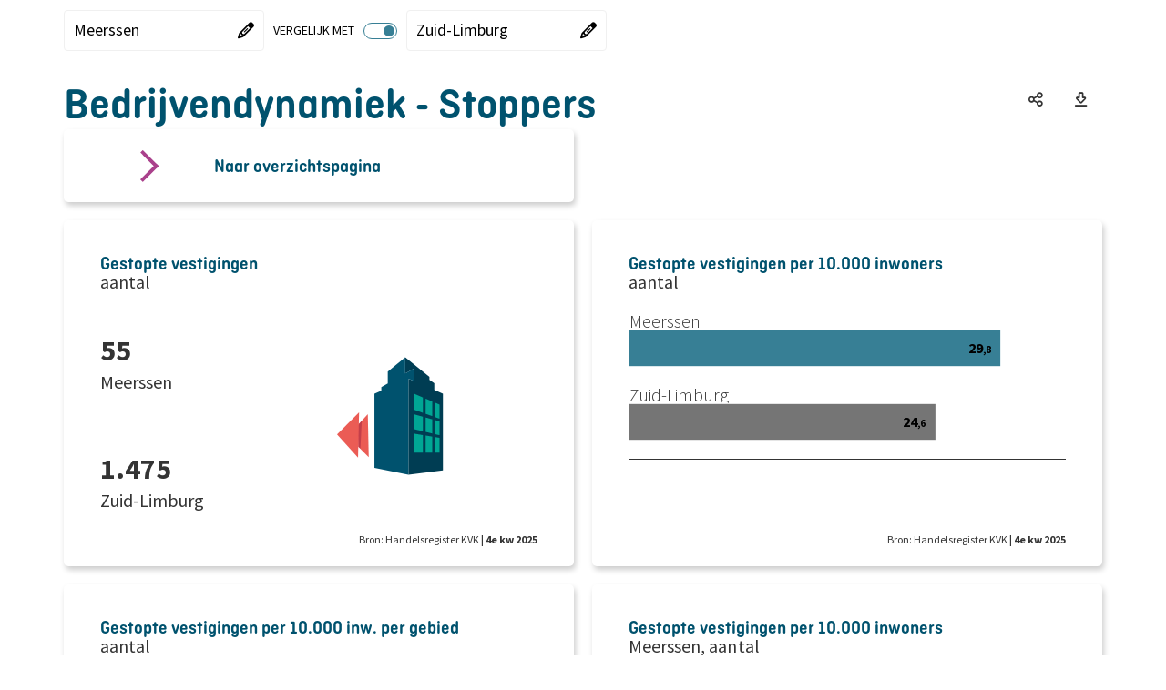

--- FILE ---
content_type: text/html; charset=utf-8
request_url: https://regiodata.kvk.nl/mosaic/dashboard/bedrijvendynamiek---stoppers?regionlevel=gemeente&regioncode=938
body_size: 21358
content:



<!DOCTYPE HTML>
<html lang="nl">
<head>
    <meta charset="utf-8" />
    <meta http-equiv="x-ua-compatible" content="IE=edge">
    <meta name="viewport" content="width=device-width, initial-scale=1">

    
	
    <title>Dashboard - Bedrijvendynamiek - Stoppers - Aa en Hunze</title>
    <meta name="description" content="Dashboard - Bedrijvendynamiek - Stoppers" />
    <meta name="keywords" content="Dashboard - Bedrijvendynamiek - Stoppers" />

    

    <base href="https://regiodata.kvk.nl/mosaic/" />
    

    <link rel="stylesheet" href="https://cdn.abf.nl/fonts/sourcesanspro/font.css" media="print" onload="this.media='all'; this.onload=null;" />
    <link rel="stylesheet" href="https://code.jquery.com/ui/1.13.2/themes/smoothness/jquery-ui.css" media="print" onload="this.media='all'; this.onload=null;" />

    <link rel="stylesheet" href="Cache/httpsregiodata.kvk.nl/CSS/1ae0497a-84d5-4637-b6fd-f10f2f0456f9.css" />

    
    <script src="https://cdnjs.cloudflare.com/ajax/libs/jquery/3.7.1/jquery.min.js" integrity="sha512-v2CJ7UaYy4JwqLDIrZUI/4hqeoQieOmAZNXBeQyjo21dadnwR+8ZaIJVT8EE2iyI61OV8e6M8PP2/4hpQINQ/g==" crossorigin="anonymous" referrerpolicy="no-referrer"></script>
    <script>window.jQuery || document.write('<script src="Scripts/jquery-3.7.1.min.js">\x3C/script>')</script>

    <script src="https://cdnjs.cloudflare.com/ajax/libs/hammer.js/2.0.8/hammer.min.js" integrity="sha256-eVNjHw5UeU0jUqPPpZHAkU1z4U+QFBBY488WvueTm88=" crossorigin="anonymous" defer onerror="
        var script = document.createElement('script');
        script.async = false;
        script.src = 'Scripts/hammer.min.js';
        document.body.appendChild(script);
        "></script>

    <script src="https://cdnjs.cloudflare.com/ajax/libs/handlebars.js/4.7.8/handlebars.min.js" integrity="sha512-E1dSFxg+wsfJ4HKjutk/WaCzK7S2wv1POn1RRPGh8ZK+ag9l244Vqxji3r6wgz9YBf6+vhQEYJZpSjqWFPg9gg==" crossorigin="anonymous" referrerpolicy="no-referrer"></script>
    <script>window.Handlebars || document.write('\x3Cscript src="Scripts/handlebars.js">\x3C/script>')</script>

    <script src="/Mosaic/Scripts/BrowserDetection.js"></script>

    <script src="/Mosaic/bundles/History?v=otB4lbfF8uwuTlZWXbTlXu6sJmTOwr0G_HR9G-Jl15k1"></script>

    <script src="/Mosaic/bundles/Refactored?v=0QAm2zdfgKv8u4GD9EAo5NEO1FRi-sWSl6VDPmsxuOk1"></script>


    
    <script src="https://code.jquery.com/ui/1.13.2/jquery-ui.min.js" integrity="sha256-lSjKY0/srUM9BE3dPm+c4fBo1dky2v27Gdjm2uoZaL0=" crossorigin="anonymous" defer onerror="
        var script = document.createElement('script');
        script.async = false;
        script.src = 'Scripts/jquery-ui.min.js';
        document.body.appendChild(script);
        var link = document.createElement('link');
        link.rel = 'stylesheet';
        link.href = 'Scripts/jquery-ui.min.css'
        "
        onload="
            if (!$.widget) {
                return;
            }

            $.widget('custom.abfDialog', $.ui.dialog, {
                options: {
                    width: 500,
                    resize: false,
                    draggable: false,
                    resizable: false,
                    modal: true
                },
                open: function() {
                    const superContext = this._super();

                    $('body').addClass('noscroll');

                    return superContext;
                },
                close: function() {
                    const superContext = this._super();

                    $('body').removeClass('noscroll');

                    return superContext;
                }
            });
        "></script>

    

    <script>
        ABF_Model.Settings.Url_SwingDashboardSvc = "https://regiodata.kvk.nl/mosaic/Handlers/DashboardHandler/SwingDashboardSvc.ashx";
        ABF_Model.Settings.Base_URL = "https://regiodata.kvk.nl/mosaic/";
        ABF_Model.Settings.AppName = "mosaic/";
        ABF_Model.Settings.SearchAppName = "Search";
        ABF_Model.Settings.SearchUrl = "";
        ABF_Model.Settings.LiveAppName = "mosaic/";
        ABF_Model.Settings.DecimalSeparator = ",";
        ABF_Model.Settings.GroupingSeparator = ".";

        ABF_Model.Settings.DefaultLanguage = "nederlands";
        ABF_Model.Settings.MultiLanguageEnabled = false;
        ABF_Model.Settings.Languages = {"languages":[{"name":"Nederlands","code":1043,"codestr":"nl-nl"},{"name":"Deutsch","code":1031,"codestr":"de-de"},{"name":"English","code":1033,"codestr":"en-us"},{"name":"Français","code":1036,"codestr":"fr-fr"}]};
        ABF_Model.Settings.Language = "nl-nl";

        ABF_Model.Settings.UseLogin = false;
        ABF_Model.Settings.ShowLoginLink = false;
        ABF_Model.Settings.ShowLogoutLink = false;
        ABF_Model.Settings.ShowRegisterLink = false;
        ABF_Model.Settings.HomeButtonURL = "/home?geolevel={regionlevel}&amp;geoitem={regioncode}&amp;redirect=true";
        ABF_Model.Settings.ShowBreadCrumb = "false";
        ABF_Model.Settings.ShowExcelDownloadButton = "true";
        ABF_Model.Settings.ShowPDFDownloadButton = "true";
        ABF_Model.Settings.ShowSocialMediaMenu = "true";

        ABF_Model.Settings.ShowDimSelectionOnHomePage = false;
        ABF_Model.Settings.ShowDimSelection = true;
        ABF_Model.Settings.ShowDimCompareSelection = true;

        ABF_Model.Settings.isScreenShot = false;
        ABF_Model.Settings.activeScreenshotTab = "";
        ABF_Model.Settings.IsPreview = false;
        ABF_Model.Settings.IsUsingSubDomains = false;
        ABF_Model.Settings.EnableMyMosaic = false;
        ABF_Model.Settings.AllowLoadingInIframe = false;
        ABF_Model.Settings.EnableTileSharing = true;
        ABF_Model.Settings.MosaicUserLoggedIn = false;
        ABF_Model.Settings.MyMosaicName = "Mijn Mosaic";
        ABF_Model.Settings.ShowMosaicInURL = true;
        ABF_Model.Settings.UseAnimation = true;
        ABF_Model.Settings.AllowRegionSelectionInURL = true;
        ABF_Model.Settings.CanEmbedTiles = false;
        ABF_Model.Settings.AllowMapRegionSelection = true;
        ABF_Model.Settings.AddressSearchArea = "Netherlands";
        ABF_Model.Settings.AllowUserGeoGroupBaseLevel = true;
        ABF_Model.Settings.AllowUserGeoGroupReferenceLevel = true;
        ABF_Model.Settings.MissingValue = "?";
        ABF_Model.Settings.TargetDomain = "";
        ABF_Model.Settings.CollapsibleHeader = true;
        ABF_Model.Settings.UseSidebarNavigation = false;
        ABF_Model.Settings.SearchEnabled = false;
        ABF_Model.Settings.SearchPrompt = "";
        ABF_Model.Settings.ViewerReference = "/viewer";
        ABF_Model.Settings.ShowThemeList = false;
        ABF_Model.Settings.UseSwingStories = false;
        ABF_Model.Settings.UseSwingBenchmark = false;
        ABF_Model.Settings.NoReferenceSelectionEnabled = true;
        ABF_Model.Settings.NoSpecificSelectionAllowed = false;
        ABF_Model.Settings.ShowSidebarHomeButton = true;
        ABF_Model.Settings.IsAbfIp = false;
        ABF_Model.Settings.IsAzureADB2CEnabled = false;
        ABF_Model.Settings.UseNewViewer = false;

        ABF_Model.StartView.viewstate = 2;
        ABF_Model.StartView.MosaicName = "Dashboard";
        ABF_Model.StartView.IsUserMosaic = false;
        ABF_Model.StartView.UserCode = "";
        ABF_Model.StartView.UserId = 9524948
            ABF_Model.StartView.SwingUserGroup = "users";
        ABF_Model.StartView.ThemeCode = "cgdgehk4hdidjejd";
        ABF_Model.StartView.ExternalCode = "";
        ABF_Model.StartView.RegionLinkExpired = false;
        ABF_Model.StartView.MyMosaicLinkExpired = false;
        ABF_Model.StartView.MyMosaicParm = "";
        ABF_Model.StartView.TileScrollId = "";
        ABF_Model.StartView.TileSearchAnimation = false;

        ABF_Model.JiveTimestamps.StudioTimestamp = "28-1-2026 22:53:00";
        ABF_Model.JiveTimestamps.ViewerTimestamp = "";

        ABF_Model.JiveDbInfo.Key = "regiostimuleringstool";

        ABF_Text = JSON.parse("{\"Mosaic_AccessibilityStatement\":\"Accessibility\", \"Mosaic_AccountInformationChanged\":\"Gegevens gewijzigd\", \"Mosaic_Added\":\"toegevoegd\", \"Mosaic_AllOrSelectedBtn\":\"Alle of geselecteerde\", \"Mosaic_AllThemes\":\"Alle thema's\", \"Mosaic_Attention\":\"Let op!\", \"Mosaic_AvailablePeriods\":\"Beschikbare perioden\", \"Mosaic_Average\":\"Gemiddeld\", \"Mosaic_AverageOf\":\"Gem. van\", \"Mosaic_Bar\":\"Staaf\", \"Mosaic_BackgroundInformation\":\"Achtergrondinformatie\", \"Mosaic_BackToDashboard\":\"Ga terug naar het dashboard\", \"Mosaic_BackToTop\":\"Terug naar boven\", \"Mosaic_BenchmarkGroupName\":\"Selectie filtercriteria\", \"Mosaic_CapslockWarning\":\"Caps Lock is ingeschakeld\", \"Mosaic_Choose\":\"Kies\", \"Mosaic_ChooseImage\":\"Kies een afbeelding\", \"Mosaic_ChooseOne\":\"Kies een\", \"Mosaic_ChooseOneArea\":\"Kies eerst een niveau en dan een gebied\", \"Mosaic_ChooseOneComparison\":\"Kies een vergelijking\", \"Mosaic_ChooseOneDimension\":\"Kies een dimensie\", \"Mosaic_ChooseOnePeriod\":\"Kies een periode\", \"Mosaic_Close\":\"Sluiten\", \"Mosaic_CloseMenu\":\"Menu sluiten\", \"Mosaic_CloseDialog\":\"Dialoog sluiten\", \"Mosaic_Comment\":\"Commentaar\", \"Mosaic_Compare\":\"vergelijken\", \"Mosaic_ComparedWith\":\"vergeleken met\", \"Mosaic_CompareFrom\":\"in\", \"Mosaic_CompareFilter\":\"Filters\", \"Mosaic_CompareSpecific\":\"1-op-1\", \"Mosaic_CompareNone\":\"Geen\", \"Mosaic_CompareWith\":\"Vergelijk\", \"Mosaic_CompareWith2\":\"Vergelijk met\", \"Mosaic_CompareWithPart1\":\"Waarmee wilt u \", \"Mosaic_CompareWithPart2\":\"vergelijken?\", \"Mosaic_ConfirmPassword\":\"Herhaal wachtwoord\", \"Mosaic_Copy\":\"Kopi&euml;ren\", \"Mosaic_CopyHtmlText\":\"Met onderstaande HTML code kunt u een tegel publiceren op uw eigen website.\", \"Mosaic_CopiedToClipboard\":\"Link gekopieerd naar klembord\", \"Mosaic_Current\":\"Nu geselecteerd\", \"Mosaic_CurrentFilters\":\"Filters\", \"Mosaic_Data\":\"Data\", \"Mosaic_Dashboard\":\"Mosaic\", \"Mosaic_Dimension\":\"Dimensie\", \"Mosaic_DisplayAs\":\"Toon als\", \"Mosaic_Delete\":\"Verwijderen\", \"Mosaic_Description\":\"Omschrijving\", \"Mosaic_DetailviewTooSmallClosed\":\"Het scherm met de meer gedetailleerde informatie is afgesloten omdat de beschikbare schermgrootte te klein is\", \"Mosaic_DimensionCompare\":\"dimensievergelijking\", \"Mosaic_Download\":\"Downloaden\", \"Mosaic_DownloadAsExcel\":\"Download data als Excel\", \"Mosaic_DownloadAsCSV\":\"Download data als csv\", \"Mosaic_DownloadAsPNG\":\"Download als png\", \"Mosaic_DownloadAsPDF\":\"Download als pdf\", \"Mosaic_DownloadAllAsPDF\":\"Download alles als PDF\", \"Mosaic_DrilldownBy\":\"Per\", \"Mosaic_DrilldownLabel\":\"Uitsplitsen\", \"Mosaic_EmbedTile\":\"HTML-code embedded tegel\", \"Mosaic_Email\":\"E-mailadres\", \"Mosaic_EnterNameOrPart\":\"Filter\", \"Mosaic_Error\":\"Fout\", \"Mosaic_ErrorText\":\"Er heeft een fout plaatsgevonden, de beheerder is op de hoogte gesteld.\", \"Mosaic_Estimate\":\"Schatting\", \"Mosaic_ExpireWarning\":\"Let op! Onderstaande link verloopt na 30 dagen!\", \"Mosaic_Explanation\":\"Toelichting\", \"Mosaic_ExportAsImage\":\"Als afbeelding exporteren\", \"Mosaic_ExportAsPDF\":\"Als PDF bestand exporteren\", \"Mosaic_ExportAsSpreadsheet\":\"Als spreadsheet exporteren\", \"Mosaic_ExportDate\":\"Datum export\", \"Mosaic_Favorite\":\"Favoriet\", \"Mosaic_Favorites\":\"Favorieten\", \"Mosaic_FavoriteAdded\":\"Favoriet toegevoegd\", \"Mosaic_FavoriteDeleted\":\"Favoriet verwijderd\", \"Mosaic_FavoritesCookieMessage\":\"De door u bewaarde items worden door middel van een \\\\u0027cookie\\\\u0027 bewaard op uw computer en zijn daardoor niet vanaf een ander apparaat op te roepen. Wanneer u de browse-geschiedenis op uw apparaat wist zullen ook de door u bewaarde items worden verwijderd.\", \"Mosaic_Filter\":\"Filter op\", \"Mosaic_FilterSwitch\":\"Switch naar\", \"Mosaic_FilterCompare\":\"vergelijking\", \"Mosaic_Footnote\":\"Voetnoot\", \"Mosaic_Forecast\":\"Voorlopige cijfers\", \"Mosaic_ForgotPassword\":\"Wachtwoord vergeten\", \"Mosaic_GoBack\":\"Terug\", \"Mosaic_GoTo\":\"Ga naar\", \"Mosaic_HelpdeskEmailAddress\":\"helpdesk@swing.eu\", \"Mosaic_HIDDENExtraInfo\":\"Vanwege privacy of betrouwbaarheid worden getallen die gebaseerd zijn op minder dan een door de beheerder ingestelde aantal waarnemingen (de drempelwaarde) niet getoond.\", \"Mosaic_HIDDENLabel\":\"Onder drempelwaarde\", \"Mosaic_HideExtraInfo\":\"Verbergen\", \"Mosaic_HideExtraInfoDetailview\":\"Verbergen\", \"Mosaic_HideFilter\":\"Verberg filter\", \"Mosaic_HigherRegionLevel\":\"Hogere gebiedsindeling\", \"Mosaic_Home\":\"Home\", \"Mosaic_Icon\":\"Icoon\", \"Mosaic_IframeLink\":\"De inhoud wordt weergegeven binnen een i-frame, de inhoud is ook hier bereikbaar.\", \"Mosaic_Indicators\":\"Onderwerpen\", \"Mosaic_Information\":\"Informatie\", \"Mosaic_InfoAbout\":\"Informatie over\", \"Mosaic_InfoHide\":\"Verberg informatie\", \"Mosaic_InfoShow\":\"Toon informatie\", \"Mosaic_InPeriod\":\"in\", \"Mosaic_Label\":\"Label\", \"Mosaic_Labels\":\"Labels\", \"Mosaic_Line\":\"Lijn\", \"Mosaic_LinkExpired\":\"Link is verlopen\", \"Mosaic_List\":\"Lijst\", \"Mosaic_Login\":\"Inloggen\", \"Mosaic_LoginMosaicAccount\":\"Inloggen voor uw persoonlijke instellingen\", \"Mosaic_Login_UserNotConfirmed\":\"Dit account is nog niet geverifieerd. Klik op de link in de bevestigings email die naar u verzonden is.\", \"Mosaic_Logout\":\"Uitloggen\", \"Mosaic_LoggedInAs\":\"Ingelogd als\", \"Mosaic_Map\":\"Kaart\", \"Mosaic_MetaData\":\"Metadata\", \"Mosaic_MoreData\":\"Meer detail\", \"Mosaic_IframeLinkTo\":\"Iframe link voor\", \"Mosaic_MoreInfo\":\"Meer info\", \"Mosaic_MoreInformation\":\"Meer informatie\", \"Mosaic_MoreThemeInfo\":\"Meer informatie over dit thema\", \"Mosaic_Multiple\":\"meerdere bronnen\", \"Mosaic_MyMosaicAddFreeTile\":\"Eigen tekst toevoegen\", \"Mosaic_MyMosaicName\":\"Mijn Mosaic\", \"Mosaic_MyMosaicCreateNew\":\"Nieuw thema\", \"Mosaic_MyMosaicLinkExpired\":\"De link die u gebruikte is helaas verlopen, we hebben u teruggebracht naar de hoofdpagina.\", \"Mosaic_MyMosaicLinkExpiredExplanation\":\"De link verwees naar een door iemand zelf gemaakt dashboard. U kunt die persoon om een nieuwe link vragen of zelf eigen dashboards gaan maken. Voor het zelf maken van dashboards kunt u zich via <a href='{loginLink}' class='expired-login-link'>deze link</a> registreren of gebruiken om in te loggen. Hiermee bent u in staat eigen dashboard samenstellen, met de indicatoren die u belangrijk vindt. U kunt daarbij kiezen uit alle indicatoren die in het algemene dashboard zijn opgenomen. Dit eigen dashboard kunt u vervolgens bewaren, opnieuw raadplegen en via een link delen met collega’s of andere geïnteresseerden.\", \"Mosaic_MyMosaicLinkExpiresWarning\":\"Link verloopt na 30 dagen\", \"Mosaic_MyMosaicThemeNameEmpty\":\"De themanaam kan niet leeg zijn\", \"Mosaic_MyMosaicThemeNameTaken\":\"U kunt geen thema met dezelfde naam aanmaken.\", \"Mosaic_MyMosaicTextColorTitle\":\"Tekstkleur\", \"Mosaic_MyMosaicBackgroundColorTitle\":\"Achtergrondkleur\", \"Mosaic_MyMosaicContentTitle\":\"Mijn tekst\", \"Mosaic_MyMosaicFreeTextTitle\":\"Eigen tekst toevoegen\", \"Mosaic_MyMosaicWidthTitle\":\"Breedte\", \"Mosaic_MyMosaicWidth1\":\"Breedte 1\", \"Mosaic_MyMosaicWidth2\":\"Breedte 2\", \"Mosaic_MyMosaicHeightTitle\":\"Hoogte\", \"Mosaic_MyMosaicHeight1\":\"Hoogte 1\", \"Mosaic_MyMosaicHeight2\":\"Hoogte 2\", \"Mosaic_MyMosaicHeight4\":\"Hoogte 4\", \"Mosaic_NextTheme\":\"Volgend hoofdstuk\", \"Mosaic_NoFavoriteTilesMessage\":\"U heeft nog geen bewaarde items. Via het symbool (ster) linksboven in een tegel kunt u een item toevoegen aan uw bewaarde items. Het symbool wordt zichtbaar als u met uw cursor over het (te bewaren) item gaat.\", \"Mosaic_NoReference\":\"Geen vergelijking\", \"Mosaic_NoSearchResultHeader\":\"Geen resultaten\", \"Mosaic_NoSearchResult\":\"Geen resultaten voor '{searchText}'\", \"Mosaic_NoSearchResultTipsHeader\":\"Wat kun je doen?\", \"Mosaic_NoSearchResultTips\":\"Controleer de spelling van je zoekopdracht,Probeer een andere zoekopdracht,Maak de zoekopdracht algemener\", \"Mosaic_NoSearchResultMostFoundHeader\":\"Andere bezoekers vonden deze onderwerpen interessant:\", \"Mosaic_NoSearchResultThemeHeader\":\"Bekijk thema's\", \"Mosaic_NotAuthorizedTestAcceptance\":\"U bent niet geautoriseerd voor de test/acceptatie omgeving\", \"Mosaic_NotAvailable\":\"Geen data\", \"Mosaic_NotPresentable\":\"Niet toonbaar\", \"Mosaic_NegativeValueNoDisplay\":\"Negatieve waarden worden niet getoond.\", \"Mosaic_NewPassword\":\"Nieuw wachtwoord\", \"Mosaic_NewPasswordRequirements\":\"Wachtwoord eisen\", \"Mosaic_NewPasswordSubtitle\":\"Vul hier onder uw nieuwe wachtwoord in. Het wachtwoord moet voldoen aan een aantal criteria die hier rechts staan beschreven.\", \"Mosaic_Niveau\":\"niveau\", \"Mosaic_NOVALUEExtraInfo\":\"Nog geen waarde bekend. Meestal wordt dit gebruikt als er cijfers nog niet aangeleverd zijn (toekomstig jaar, niet deelgenomen aan een enquete, etc).\", \"Mosaic_NOVALUELabel\":\"Geen waarde bekend\", \"Mosaic_NVTExtraInfo\":\"Niet van toepassing, of niet relevant. Als er bijvoorbeeld geen huurwoningen zijn in een gemeente dan is de gemiddelde huur voor die gemeente 'Niet van toepassing'\", \"Mosaic_NVTLabel\":\"Niet van toepassing\", \"Mosaic_Off\":\"Uit\", \"Mosaic_OldPassword\":\"Oud wachtwoord\", \"Mosaic_On\":\"Aan\", \"Mosaic_OpenDownloadMenu\":\"Open download menu\", \"Mosaic_OpenInNewWindow\":\"openen in nieuw venster\", \"Mosaic_OpenNewWindow\":\"Hiermee opent u een nieuw venster of tabblad, wilt u dit?\", \"Mosaic_Other\":\"Andere\", \"Mosaic_PageNotFound\":\"Oeps, pagina niet gevonden.\", \"Mosaic_PageNotFoundText\":\"<p>Deze pagina bestaat niet. dit kan komen door een fout in de link of dat er verwezen wordt naar een pagina die niet meer bestaat.</p>\", \"Mosaic_PageErrorMessageHelper\":\"U kunt met het onderstaande formulier melden hoe deze fout is ontstaan.\", \"Mosaic_ParentTheme\":\"Hoofdthema\", \"Mosaic_Password\":\"Wachtwoord\", \"Mosaic_PasswordChanged\":\"Wachtwoord gewijzigd\", \"Mosaic_PasswordRequirements\":\"minimaal 8 tekens\", \"Mosaic_Period\":\"Periode\", \"Mosaic_PeriodCompare\":\"periodevergelijking\", \"Mosaic_Pie\":\"Taart\", \"Mosaic_PreviousTheme\":\"Vorig hoofdstuk\", \"Mosaic_Provisional\":\"Voorlopig\", \"Mosaic_References\":\"Referenties\", \"Mosaic_RegionCompare\":\"gebiedsvergelijking\", \"Mosaic_RegionLinkExpired\":\"Deze link is helaas verlopen, de standaardinstellingen worden teruggezet.\", \"Mosaic_RegisterText\":\"U bent aangemeld\", \"Mosaic_Save\":\"Opslaan\", \"Mosaic_SavePassword\":\"Wachtwoord opslaan\", \"Mosaic_SelectionDialogTooSmall\":\"De selectiedialoog kan niet worden getoond omdat de beschikbare schermgrootte te klein is. Als u deze pagina in landscape modus bekijkt, probeer dan uw apparaat te kantelen.\", \"Mosaic_SelectDifferentLevel\":\"selecteer een andere gebiedsindeling\", \"Mosaic_Selected\":\"geselecteerd\", \"Mosaic_SelectionToolReferenceMessage\":\"Voor de gekozen {reftype} wordt gekeken naar {base1}\", \"Mosaic_SelectionToolReferenceMessageDouble\":\"Voor de gekozen {reftype} wordt gekeken naar {base1} en {base2}\", \"Mosaic_SelectMaximum\":\"Selecteer maximum\", \"Mosaic_SelectedMaximum\":\"Geselecteerd maximum\", \"Mosaic_SelectMinimum\":\"Selecteer minimum\", \"Mosaic_SelectedMinimum\":\"Geselecteerd minimum\", \"Mosaic_Send\":\"Verzenden\", \"Mosaic_Sender\":\"Afzender\", \"Mosaic_SessionTimeout\":\"Uw sessie is verlopen. Klik op OK voor een nieuwe sessie\", \"Mosaic_Share\":\"Deel\", \"Mosaic_ShareMail\":\"Deel een link via Mail\", \"Mosaic_ShareEmbedded\":\"Deel een link via Embedded\", \"Mosaic_ShareLinkedIn\":\"Deel een link via LinkedIn\", \"Mosaic_ShareTwitter\":\"Deel een link via X (Twitter)\", \"Mosaic_ShareFacebook\":\"Deel een link via Facebook\", \"Mosaic_ShareWhatsapp\":\"Deel een link via Whatsapp\", \"Mosaic_ShareLink\":\"Deel een link\", \"Mosaic_Show\":\"Toon\", \"Mosaic_ShowExtraInfo\":\"Meer info\", \"Mosaic_ShowExtraInfoDetailview\":\"Meer info\", \"Mosaic_ShowFilter\":\"Toon filter\", \"Mosaic_ShowMoreResults\":\"Toon meer resultaten\", \"Mosaic_ShowPassword\":\"Toon wachtwoord\", \"Mosaic_ShowSideMenu\":\"Toon zijmenu\", \"Mosaic_ShowSubThemes\":\"Toon onderliggende thema's\", \"Mosaic_HideSubThemes\":\"Verberg onderliggende thema's\", \"Mosaic_Source\":\"Bron\", \"Mosaic_Spider\":\"Spider\", \"Mosaic_StackedBar\":\"Stapelstaaf\", \"Mosaic_SubThemes\":\"Subthema's\", \"Mosaic_SubTheme\":\"Subthema\", \"Mosaic_Table\":\"Tabel\", \"Mosaic_TableOfContents\":\"Inhoudsopgave\", \"Mosaic_Tile\":\"Tegel\", \"Mosaic_TOGAExtraInfo\":\"Onbekende waarde, ontbrekende waarde of 'Missing Value'. Bij enquetes gaat het meestal om 'Weet niet' en 'Weigert'. Het gaat om waarden die waarschijnlijk ook niet meer gevuld gaan worden.\", \"Mosaic_TOGALabel\":\"Onbekende waarde\", \"Mosaic_UnknownUsernamePassword\":\"De combinatie van deze gebruikersnaam en wachtwoord is niet bekend\", \"Mosaic_UnsupportedBrowser\":\"Deze website is helaas niet geschikt voor uw browser. Internet Explorer wordt niet meer ondersteund. Klik op één van de onderstaande logo's om een browser van uw keuze te downloaden.\", \"Mosaic_Unit\":\"Eenheid\", \"Mosaic_UserName\":\"Gebruikersnaam\", \"Mosaic_UserSettings\":\"Gebruikersinstellingen\", \"Mosaic_UsingBrowser\":\"U gebruikt de volgende browser \", \"Mosaic_Variable\":\"Onderwerp\", \"Mosaic_Version\":\"Versie\", \"Mosaic_VerticalBar\":\"Staaf staand\", \"Mosaic_Year\":\"Jaar\", \"Mosaic_Region\":\"Gebiedsindeling\", \"Mosaic_ReportThanksMessage\":\"Bedankt voor het rapporteren van de fout, de melding zal worden onderzocht.\", \"Mosaic_WarningWebFont\":\"Lettertype bestanden kunnen niet worden gebruikt waardoor de gebruikersinterface niet goed functioneert. Neem contact op met uw systeembeheerder of pas uw browser instellingen aan in Internet Opties / Beveiliging.\", \"Mosaic_WarningCompatibility\":\"Het kan zijn dat de getoonde browserversie niet overeenkomt met de werkelijke versie van uw browser. Dit kan worden veroorzaakt omdat uw browser in compatibiliteits modus staat. Neem hierover contact op met uw systeem beheerder of de <a href=\\\\\\\"mailto:helpdesk@swing.eu\\\\\\\" class=\\\\\\\"t-underline\\\\\\\">helpdesk van Swing</a> \", \"Mosaic_Organisatie\":\"Organisatie\", \"Mosaic_Name\":\"Naam\", \"Mosaic_Conditions\":\"voorwaarden\", \"Mosaic_EmailNewUserTitle\":\"Bevestiging nieuwe registratie\", \"Mosaic_EmailTempPasswordTitle\":\"Nieuw tijdelijke wachtwoord\", \"Mosaic_EmailNewUserText\":\"Geachte heer, mevrouw,<br /><p>U heeft zich geregistreerd bij Swing Mosaic met {emailadres}.</p><p><a href={url}>Klik hier om uw account te bevestigen.</a></p><p>Met vriendelijke groet,</p><p>Het Swing Mosaic team</p>\", \"Mosaic_EmailForgotPasswordText\":\"Geachte heer, mevrouw,<br /><p>Hierbij ontvangt u uw tijdelijke wachtwoord voor het Mosaic. Na  inloggen met {emailadres} moet u het volgende wachtwoord opgeven {temporarypassword}<br />Hierna verschijnt er een scherm waar u om een nieuw wachtwoord wordt gevraagd. Bij problemen kunt u contact opnemen met helpdesk@swing.eu.</p><p><a href={linktologinpage}>Naar loginpagina</a></p><p>Met vriendelijke groet,</p><p>Het Swing Mosaic-team</p>\", \"Mosaic_DeleteMyTheme\":\"Verwijder thema\", \"Mosaic_AddMyTheme\":\"Nieuw thema toevoegen\", \"Mosaic_Edit\":\"Bewerken\", \"Mosaic_EditMyTheme\":\"Thema aanpassen\", \"Mosaic_EditMyTile\":\"Tegel aanpassen\", \"Mosaic_EditingRemarksModalTitle\":\"Aantekeningen\", \"Mosaic_SenderAddress\":\"info@swing.eu\", \"Mosaic_ReplyAddress\":\"noreply@swing.eu\", \"Mosaic_ReplyAddressName\":\"noreply Swing Mosaic\", \"Mosaic_MyAccountText\":\"Mijn account\", \"Mosaic_MyMosaicTileAddedTo\":\"Tegel toegevoegd aan\", \"Mosaic_DeleteMyThemeConfirmation\":\"U staat op het punt het volgende thema te verwijderen:\", \"Mosaic_MyThemeName\":\"Naam\", \"Mosaic_MyThemeDescription\":\"Beschrijving\", \"Mosaic_MyThemeCode\":\"Thema code\", \"Mosaic_AddTo\":\"Toevoegen aan\", \"Mosaic_MyMosaicTileDeletedFrom\":\"Tegel verwijderd uit\", \"Mosaic_MyMosaicEditTheme\":\"Thema instellingen\", \"Mosaic_Cancel\":\"Annuleren\", \"Mosaic_MyThemeLink\":\"Link\", \"Mosaic_Indicator\":\"Indicator\", \"Mosaic_IsLocated\":\"ligt in\", \"Mosaic_Value\":\"Waarde\", \"Mosaic_SubRegionTotal\":\"Totaal\", \"Mosaic_ErrorUniqueThemeCode\":\"Deze code is al in gebruik, vul alstublieft een unieke code in\", \"Mosaic_AutomaticOrUserSelected\":\"Automatisch of selectie door gebruiker\", \"Mosaic_SearchAddress\":\"Zoek op adres\", \"Mosaic_SearchRegion\":\"Gebied zoeken\", \"Mosaic_RemoveMarker\":\"Verwijder marker\", \"Mosaic_MyMosaicNoThemeCreatedin\":\"Er is nog geen thema aangemaakt in Mijn Mosaic\", \"Mosaic_MyMosaicThemeHelpMessage\":\"Het door u samengestelde thema kan worden gedeeld (door anderen worden bekeken) via de volgende link:\", \"Mosaic_RemoveFrom\":\"Verwijderen uit\", \"Mosaic_MyMosaicExplanation\":\"<h3>Mijn Mosaic</h3><p>Binnen ‘Mijn Mosaic’ kunt u zelf thema’s samenstellen en deze delen met geinteresseerden. Hieronder in het kort de stappen om uw eigen thema te maken.</p><p>1. Thema aanmaken<br/>Maak een thema aan door op Nieuw thema toevoegen te klikken. U kunt vervolgens de naam van thema wijzigen. Er is een maximum van vijf thema’s.</p><p>2. Tegels toevoegen<br/>Blader naar het thema van waaruit u tegels wilt toevoegen. Via het stersymbool kunt u de tegel toevoegen aan uw eigen thema. Deze knop verschijnt als u met de muis over een tegel gaat.</p><p>3. Tegels indelen<br/>Nadat de tegels zijn toegevoegd kunt u de volgorde nog wijzigen. Ga hiervoor naar Mijn Mosaic en selecteer het thema. Als u met de muis over een tegel gaat verschijnt er een knop om tegels te verplaatsen en een knop om de tegel te verwijderen.</p><p>Hier kunt u ook tegels toevoegen met een eigen tekst, om meer informatie bij de cijfers te geven.</p><p>4. Thema delen<br/>Het thema kan worden gedeeld via een URL.</p>\", \"Mosaic_MyMosaicNoTilesExplanation\":\"<p>Het thema bevat nog geen tegels. Volg onderstaande stappen om tegels toe te voegen en het thema te delen.</p><p>1. Tegels toevoegen<br/>Blader naar het thema van waaruit u tegels wilt toevoegen. Via het ster symbool in een tegel kunt u de tegel toevoegen aan uw eigen thema. Deze knop verschijnt als u met de muis over een tegel gaat.</p><p>2. Tegels indelen<br/>Nadat de tegels zijn toegevoegd kunt u de volgorde nog wijzigen. Ga hiervoor naar Mijn Mosaic en selecteer het thema. Als u met de muis over een tegel gaat verschijnt er een knop om tegels te verplaatsen en een knop om de tegel te verwijderen.</p><p>3. Thema delen<br/>Het thema kan worden gedeeld via een URL die u kunt vinden in het wijzig thema dialoog.</p>\", \"Mosaic_MyRegion\":\"Mijn regio\", \"Mosaic_MyRegions\":\"Mijn regio's\", \"Mosaic_CreateMyRegion\":\"Mijn regio aanmaken\", \"Mosaic_DisplayList\":\"Toon als lijst\", \"Mosaic_DisplayGrid\":\"Toon als grid\", \"Mosaic_ThemeOverview\":\"Thema overzicht\", \"Mosaic_Themes\":\"Thema's\", \"Mosaic_Search\":\"Zoek\", \"Mosaic_SearchPrompt\":\"Zoeken\", \"Mosaic_Liability\":\"Aansprakelijkheid\", \"Mosaic_Disclaimer\":\"Disclaimer\", \"Mosaic_Register\":\"Registreren\", \"Mosaic_RegisteredText\":\"Er is een mail gestuurd naar u waarin om een bevestiging wordt gevraagd. Na bevestiging kunt u inloggen op deze website. Het kan voorkomen dat uw registratie nog geverifieerd moet worden. Daar kan enige tijd overheen gaan voordat u toestemming krijgt om in te loggen. De procedure staat in de mail beschreven. Als u geen mail ontvangt binnen enkele minuten en het opgegeven mailadres is zeker correct, neem dan contact op met de helpdesk.\", \"Mosaic_Register_UnknownUser\":\"Onbekende gebruiker\", \"Mosaic_Register_AlreadyConfirmed\":\"Uw inschrijving is reeds bevestigd.\", \"Mosaic_Register_Confirmation_Failed\":\"Het bevestigen van uw registratie is mislukt.\", \"Mosaic_Register_Confirmation_Succes\":\"Bedankt voor uw bevestiging.\", \"Mosaic_With\":\"met\", \"Mosaic_MyMosaicHelpText\":\"<p>Via Mijn Mosaic kunt u uw eigen dashboard samenstellen, met de onderwerpen die u belangrijk vindt. U kunt daarbij kiezen uit alle onderwerpen die zijn opgenomen. Dit eigen dashboard kunt u vervolgens bewaren, opnieuw raadplegen en via een link delen met collega’s of andere geïnteresseerden.</p><p>U moet zich eenmalig registreren met een e-mailadres en wachtwoord.</p>\", \"Mosaic_ForgotPasswordEmailSuccess\":\"Indien uw account geldig is krijgt u een mail met link waarmee u uw wachtwoord kan resetten. Geen e-mail ontvangen? Check uw ongewenste mail of spambox!\", \"Mosaic_Unknown\":\"Onbekend\", \"Mosaic_More\":\"Meer\", \"Mosaic_Less\":\"Minder\", \"Mosaic_Color\":\"Kleur\", \"Mosaic_WYSIWYG_Bold\":\"Vet gedrukt\", \"Mosaic_WYSIWYG_Italic\":\"Cursief\", \"Mosaic_WYSIWYG_Underline\":\"Onderstreept\", \"Mosaic_WYSIWYG_AlignLeft\":\"Links uitlijnen\", \"Mosaic_WYSIWYG_AlignRight\":\"Rechts uitlijnen\", \"Mosaic_WYSIWYG_AlignCenter\":\"Midden uitlijnen\", \"Mosaic_WYSIWYG_AlignJustify\":\"Uitvullen\", \"Mosaic_WYSIWYG_UnorderedList\":\"Opsomming\", \"Mosaic_WYSIWYG_OrderedList\":\"Genummerde lijst\", \"Mosaic_WYSIWYG_Header1\":\"Kop 1\", \"Mosaic_WYSIWYG_Header2\":\"Kop 2\", \"Mosaic_WYSIWYG_Normal\":\"Normaal\", \"Mosaic_Content\":\"Inhoud\", \"Mosaic_Selection\":\"Selectie\", \"Mosaic_Selection_Filter_Criteria\":\"Selectie filtercriteria op basis van:\", \"Mosaic_SelectionSkiplink\":\"Selecteer gegevens\", \"Mosaic_DetailviewPresentation\":\"Presentatievormen\", \"Mosaic_DetailviewLinks\":\"Informatielinks\", \"Mosaic_Navigation\":\"Navigatie\", \"Mosaic_Results\":\"Resultaten\", \"Mosaic_ErrorExportingFileDialogMessage\":\"Er is een fout opgetreden tijdens het exporteren van het bestand.\", \"Mosaic_FeedbackMessageOnExportingLargeFiles\":\"Bestand aan het genereren. Afhankelijk van de omvang kan dit enige tijd duren. Een ogenblik geduld a.u.b.\", \"Mosaic_Next\":\"Volgende\", \"Mosaic_Previous\":\"Vorige\", \"Mosaic_ClickToDrag\":\"Klik om te slepen\", \"Mosaic_DetailviewIframeLink\":\"Open meer gedetailleerde informatie in een nieuw venster\", \"Mosaic_LoginLockedOut\":\"Het aantal inlogpogingen is overschreden. Gebruiker is tijdelijk voor 1 uur lang vergrendeld. Voor onmiddellijke toegang neem contact op met uw beheerder.\", \"Mosaic_ReferenceSwitchTitleTagHint\":\"In- en uitschakelen van vergelijking met andere dimensie\", \"Mosaic_RawDatatableLink\":\"Toon toegankelijke tabelgegevens voor {presname} (opent in een nieuw venster)\", \"Mosaic_AllSectionsHidden\":\"Op basis van de gemaakte selectie wordt dit onderdeel niet getoond. Maak een andere selectie of kies een ander onderdeel om door te gaan.\", \"Mosaic_ContactHelpdesk\":\"Er is iets misgegaan, neem contact op met de helpdesk.\", \"Mosaic_RegisterConfirmed\":\"Uw registratie is bevestigd\", \"Mosaic_Confirmation\":\"Bevestiging\", \"Mosaic_ConfirmRegistration\":\"Bevestig registratie\", \"Mosaic_EditAccount\":\"Wijzig account gegevens\", \"Mosaic_LoginDetails\":\"Inloggegevens\", \"Mosaic_Password8\":\"Wachtwoord (minimaal 8 tekens)\", \"Mosaic_Mandatory\":\"Verplicht\", \"Mosaic_ConditionsLink\":\"Door u te registreren gaat u akkoord met de <a href='voorwaarden.pdf' class='login-link' target='_blank'>algemene voorwaarden</a>\", \"Mosaic_MandatoryExplanation\":\"* is een verplicht veld.\", \"Mosaic_NoValidMailAddress\":\"Geen valide e-mailadres\", \"Mosaic_EmailExists\":\"E-mailadres bestaat al.\", \"Mosaic_UserAddedToViewer\":\"Bestaande Viewer user aan Mosaic toegevoegd; u kunt inloggen met uw Viewer wachtwoord.\", \"Mosaic_PersonalInfo\":\"Persoonlijke informatie\", \"Mosaic_SignUp\":\"Aanmelden\", \"Mosaic_AdditionalConditions\":\"Aanvullende <a id='l-voorwaarden' href='javascript:void(0);' class='login-link' target='_blank'>voorwaarden</a>.\", \"Mosaic_BackToLogin\":\"Terug naar loginpagina\", \"Mosaic_EnterPassword\":\"Vul hieronder uw e-mailadres in.\", \"Mosaic_EnterPasswordExplanation\":\"U ontvangt een e-mail met een tijdelijk wachtwoord. Na het inloggen zal u gevraagd worden uw wachtwoord te wijzigen.\", \"Mosaic_PasswordSent\":\"Wachtwoord verstuurd\", \"Mosaic_PasswordSentExplanation\":\"Als het email adres <strong>{0}</strong> bij ons bekend is wordt er een nieuw wachtwoord naar u opgestuurd.\", \"Mosaic_ClearFilters\":\"Filters verwijderen\", \"Mosaic_BenchmarkFilterMessage\":\"Er voldoen <strong>{count}</strong> van de <strong>{total}</strong> {level} aan de geselecteerde filtercriteria.\", \"Mosaic_BenchmarkEmptyFilterWarning\":\"De ingestelde filters leveren geen resultaten op en daarom wordt er geen vergelijking getoond.\", \"Mosaic_BenchmarkEmptyFilterWarningMinimalSize\":\"De ingestelde filters leveren minder dan {count} resultaten op en daarom wordt er geen vergelijking getoond.\", \"Mosaic_ShowOwnValue\":\"Eigen waarde\", \"Mosaic_BenchmarkNoResultsMessage\":\"Er wordt geen vergelijking getoond vanwege geen resultaten door de ingestelde filters.\", \"Mosaic_BenchmarkNoResultsMessageMinimalSize\":\"Er wordt geen vergelijking getoond vanwege minder dan {count} resultaten door de ingestelde filters.\", \"Mosaic_BenchmarkPopupTitle\":\"{level} binnen de filtercriteria\", \"Mosaic_BenchmarkPopupDescrMessage\":\"Onderstaande {count} {level} vallen binnen de filtercriteria.\", \"Mosaic_FilterSites\":\"Filter de beschikbare sites\", \"Mosaic_Availablesubdomains\":\"\", \"Mosaic_SubdomainNotFound\":\"Oeps, de website die je probeerde te openen bestaat (nog) niet!\", \"Mosaic_SubdomainPageTitle\":\"Gemeente in Cijfers\", \"Mosaic_ExternalContent\":\"Externe content\", \"Mosaic_ClickForMoreInformation\":\"Klik hier voor meer informatie over\", \"Mosaic_CurrentArea\":\"Huidige gebied\", \"Mosaic_CurrentPeriod\":\"Huidige periode\", \"Mosaic_CurrentDimension\":\"Huidige dimensie\", \"Mosaic_CurrentComparison\":\"Huidige vergelijking\", \"Mosaic_SwitchLanguage\":\"Taal\", \"Mosaic_OutsideSelection\":\"Buiten selectie\"}");
    </script>

    <script src="/Mosaic/bundles/AbfMapsScript?v=wmZt-eburZwGoAhzT5D9gV_o3huTr5UF2JbFQWVJKk01"></script>


    
    <script src="https://cdn.abf.nl/openlayers/9.1.0/js/ol.js" defer onerror="
        var script = document.createElement('script');
        script.async = false;
        script.src = 'Scripts/AbfMaps/_ol.js';
        document.body.appendChild(script);
        "></script>
    <script src="https://cdnjs.cloudflare.com/ajax/libs/d3/5.5.0/d3.min.js" integrity="sha256-0OcjjB7oKWCwru7gzilCYvXgTE9augkyvMI0WFC1ODg=" crossorigin="anonymous" defer onerror="
        var script = document.createElement('script');
        script.async = false;
        script.src = 'Scripts/d3.min.js';
        document.body.appendChild(script);
        "></script>

    <link href="https://cdn.abf.nl/abfcharts/release_7.0/css/abfcharts.min.css" rel="stylesheet" />

    <script src="https://cdn.abf.nl/abfcharts/release_7.0/js/chartutils.min.js"></script>
    <script src="https://cdn.abf.nl/abfcharts/release_7.0/js/chart.bar.min.js"></script>
    <script src="https://cdn.abf.nl/abfcharts/release_7.0/js/chart.column.min.js"></script>
    <script src="https://cdn.abf.nl/abfcharts/release_7.0/js/chart.empty.min.js"></script>
    <script src="https://cdn.abf.nl/abfcharts/release_7.0/js/chart.line.min.js"></script>
    <script src="https://cdn.abf.nl/abfcharts/release_7.0/js/chart.pie.min.js"></script>
    <script src="https://cdn.abf.nl/abfcharts/release_7.0/js/chart.radar.min.js"></script>
    <script src="https://cdn.abf.nl/abfcharts/release_7.0/js/chart.treemap.min.js"></script>
    <script src="https://cdn.abf.nl/abfcharts/release_7.0/js/chart.gauge.min.js"></script>

    <script src="https://regiodata.kvk.nl/mosaic/Scripts/AbfCharts/AbfCharts.js"></script>

    <style id="ctl00_ctl00_head_head_mosaicCss"></style>



    
    <link href="/Mosaic/DefaultDesign/css/def?v=yuHhRqsxlIvr4qARTJKWK77jrgry-Mlc4qpMonixhp81" rel="stylesheet"/>


    <link rel="stylesheet" href="https://cdn.abf.nl/cookieconsent/cookie-consent-control.css">

    
	<link href="/style/custom/kvkregio/images/favicon.ico" rel="shortcut icon" type="image/x-icon"><link href="/style/custom/kvkregio/default.css?v4" rel="stylesheet" type="text/css" /><link href="/style/custom/kvkregio/menu.css?v5" rel="stylesheet" type="text/css" /><link href="/style/custom/kvkregio/popup.css?v4" rel="stylesheet" type="text/css" />
	<link href='/Mosaic/MasterPages/css/mosaic.css?v17' rel="stylesheet" type="text/css" />
		
	<script>
		const kvkProduct = "kvkregio";

		$(document).ajaxStop(function() {
			if(window.location.href.indexOf("Gemeenteprofielen") > -1) {
				$('#geoitem_nederland').css('display', 'none');
			}
			else {
				$('#geoitem_nederland').css('display', 'block');
			}
			$("geoMapInputContainer")
			$(document).on("click", "#geoMapView_compare", function(){
				if(window.location.href.indexOf("Gemeenteprofielen") > -1) {
					$('#mapLevelSelect_compare option[value="nederland"]').remove();
				}
			});
			$(document).on("click", "#mapLevelSelect_compare", function(){
				if(window.location.href.indexOf("Gemeenteprofielen") > -1) {
					$('#mapLevelSelect_compare option[value="nederland"]').remove();
				}
			});
		});

		$(document).ready(function() {
			$.get("/handlers/ballroom.ashx?function=getheader", function(data){
				$("#d_header").append(data);

				$("#pull").click(function () {
					$("body").toggleClass("navigation-is-open");
					showHideMenu(this);
				});

				$('.menu li:last-child a').keydown(function (e) {
					if ($("#pull").is(":visible")) {
						if (e.shiftKey) {
							return;
						}
						else if (event.keyCode == 9) {
							var element = $("#pull");
							showHideMenu(element);
						}
					}
				});

				if (kvkProduct == "kvklocatiescan") {
					$(".menu li a").each(function(){
						$(this).attr("target", "_blank");
					});
				}

				const headerBackBtn = '<div class="grid"><a class="back-btn" target="_blank" href="https://kvk.nl" title="Ga naar KVK.nl">Naar KVK.nl</a></div>';
 
  				document.getElementById("innerheader_top").innerHTML = headerBackBtn;
				$("#container_menu_top").appendTo("#innerheader_top .grid");
			});
			
			$.get("/handlers/ballroom.ashx?function=getfooter", function(data){
				let strippedData = data.replace('id="footer"', 'id="b_footer"');
				
				$("#footer").append(strippedData);
			});
			
			function receiveMessage (event) {
				if (event.origin === "https://algemeen.quevi.nl" && event.data === "closewindow")
				{
					createCookie('popup-accepted','popup-accepted',9999);
					eraseCookie('popup-closed');
					$('.kvk-popup').fadeOut(500);
					$('body').removeClass('fixed');

					return;
				}

			  if (event.origin !== "https://kvkregiodata.nl")
				return;

			  var windowHeight = event.data;
			  $(".wrapper iframe").css("height", windowHeight);
			};

			window.addEventListener("message", receiveMessage);

			if (kvkProduct == "kvkregio") {
				setTimeout(function() {
					$(".kvk-close-popup").click(function (e) {
						e.preventDefault();
						$('.kvk-popup').fadeOut(500);
						$('body').removeClass('fixed');
						$('.kvk-show-popup').fadeIn(500);	

						createCookie('popup-closed','popup-closed',9999);
					}); 

					$(".kvk-show-popup").click(function (e) {
						e.preventDefault();
						$('.kvk-popup').fadeIn(500);
						$('body').addClass('fixed');
						$('.kvk-show-popup').fadeOut(250);	
						$(".kvk-close-popup").focus();
					}); 

					$(".action-popup").click(function (e) {
						$('.kvk-popup').fadeOut(500);
						$('body').removeClass('fixed');	
						
						createCookie('popup-accepted','popup-accepted',9999);
						eraseCookie('popup-closed');
						createCookie('popup-closed',"",-1);
					}); 

					if (readCookie('popup-closed') != null) {
						$('.kvk-show-popup').fadeIn(1000);	
					} else if (readCookie('popup-accepted') != null)  {
						eraseCookie('popup-closed');
					} else {
						setTimeout(function(){
							$('body').addClass('fixed');		
							$('.kvk-popup').fadeIn(500);
							$(".kvk-close-").focus();
						}, 30000);
					}
				}, 1000);
			}
		});

		function showHideMenu(element) {
			$(element).attr("aria-expanded", function (i, attr) {
				return attr == "true" ? "false" : "true"
			});

			$(element).find(".sr-only").b_toggleText('Toon ', 'Verberg ');
			$("#container_menu .menu").toggleClass("b_menu-open");
		}

		$.fn.extend({
			b_toggleText: function (a, b) {
				return this.text(this.text() == b ? a : b);
			}
		});

		function createCookie(name,value,days) {
			if (days) {
				var date = new Date();
				date.setTime(date.getTime()+(days*24*60*60*1000));
				var expires = "; expires="+date.toGMTString();
			}
			else var expires = "";
			document.cookie = name+"="+value+expires+"; path=/";
		}

		function readCookie(name) {
			var nameEQ = name + "=";
			var ca = document.cookie.split(';');
			for(var i=0;i < ca.length;i++) {
				var c = ca[i];
				while (c.charAt(0)==' ') c = c.substring(1,c.length);
				if (c.indexOf(nameEQ) == 0) return c.substring(nameEQ.length,c.length);
			}
			return null;
		}

		function eraseCookie(name) {
			createCookie(name,"",-1);
		}
	</script>

</head>
<body id="ctl00_ctl00_myBody" class="name_dashboard">
    <div id="fileloader" class="fileloader u-hiddenbutvisible">
        <div class="spinner" role="status">
            <i class="fas fa-sync-alt fa-spin fa-3x fa-fw" aria-hidden="true"></i>
            <span class="sr-only">Loading...</span>
        </div>
    </div>
    <div id="blocker" class="blocker u-hidden">
    </div>
    <form method="post" action="./bedrijvendynamiek---stoppers?regionlevel=gemeente&amp;regioncode=938" id="form">
<div class="aspNetHidden">
<input type="hidden" name="__EVENTTARGET" id="__EVENTTARGET" value="" />
<input type="hidden" name="__EVENTARGUMENT" id="__EVENTARGUMENT" value="" />
<input type="hidden" name="__VIEWSTATE" id="__VIEWSTATE" value="8UI4HnhS3nigYNzJtJSazEzN/V5vEk9dVBYvAWwu4fQT4o+6RiPSOgSVJ6alvF0hTwX90hPj0Ow+fD5FacFERo4pEfgqdi3iFwISfmH5I3x3LLTQLUwsybQS2eNgfcv8WqKHtoteBUzsjufMNv+fo/CxKD4VkssVENjYvysbPiXgwHkzxEb7Fjzq7N2hyN4NGoqfAdGIeGAW1L8AHgwgeQldHvEcXJsULI+n0fvSSq+z8t86PF/EDcjJ9xWmk8t35A2TIg==" />
</div>

<script type="text/javascript">
//<![CDATA[
var theForm = document.forms['form'];
if (!theForm) {
    theForm = document.form;
}
function __doPostBack(eventTarget, eventArgument) {
    if (!theForm.onsubmit || (theForm.onsubmit() != false)) {
        theForm.__EVENTTARGET.value = eventTarget;
        theForm.__EVENTARGUMENT.value = eventArgument;
        theForm.submit();
    }
}
//]]>
</script>


<div class="aspNetHidden">

	<input type="hidden" name="__VIEWSTATEGENERATOR" id="__VIEWSTATEGENERATOR" value="4A0DAC12" />
	<input type="hidden" name="__VIEWSTATEENCRYPTED" id="__VIEWSTATEENCRYPTED" value="" />
	<input type="hidden" name="__EVENTVALIDATION" id="__EVENTVALIDATION" value="YYYw7AU9LwefKHpwc0OMlhT7ANKCwAZONWxpRLZUG10O/3ep35L1WLsb2FBMn3ud2wXLGvT1JmSMPipyKqSM2lQ8ve8FHQJrQAYYuDQF1xY8F8OMFrd1gdr4mRzH5vhS33ytvg==" />
</div>
        <div id="mainwrapper">
            <div id="preview-config-bar" class="studio u-hidden">
                <div id="preview-config-bar-inner">
                    <div id="studio-publish-section">
                        <div class="sub-section">
                            <div id="switch-live">
                                <button id="switch-to-viewer-preview" class="preview-configbar-button" lang="en"><i class="far fa-check-circle green"></i>Preview using live data</button><br />
                                <span class="date">Modified:&nbsp;<span class="studio-modified-date"></span></span>
                            </div>
                            <div id="switch-studio">
                                <button id="switch-to-studio-preview" class="preview-configbar-button" lang="en"><i class="far fa-check-circle red"></i>Preview using <strong>Studio</strong> data</button><br />
                                <span class="date">Modified:&nbsp;<span class="viewer-modified-date"></span></span>
                            </div>
                        </div>
                    </div>
                </div>
            </div>
            <div class="mosaic-top-header custom-layout">
                <div class="user-info">
                    <div id="ctl00_ctl00_logoutwrapper" class="u-t-right&#32;logout">
                        <a id="ctl00_ctl00_SwingLogoutButton" class="btn-logout&#32;nolink&#32;u-hidden" href="javascript:__doPostBack(&#39;ctl00$ctl00$SwingLogoutButton&#39;,&#39;&#39;)"><i class="far fa-sign-out"></i><span class="logout"> Uitloggen</span></a>
                    </div>
                    <div id="ctl00_ctl00_UserInfo" class="u-t-right&#32;mymosaic">
                        
                                <a id="ctl00_ctl00_LoginView1_MainLoginButton" class="btn-login&#32;nolink&#32;u-hidden" href="javascript:__doPostBack(&#39;ctl00$ctl00$LoginView1$MainLoginButton&#39;,&#39;&#39;)">Inloggen</a>
                            
                    </div>
                    <div id="mosaic-language" class="mosaic-language u-hidden">
                        <button id="language-menu" class="clean" aria-controls="language-items" aria-expanded="false">
                            <i class="far fa-flag"></i>
                           <span class="sr-only">Taal - </span><span id="language-current">NL</span>
                            <i class="far fa-chevron-down"></i>
                        </button>
                        <ul id="language-items" class="language-items" role="menu" aria-label="Taal">
                        </ul>
                    </div>
                </div>
                <header id="dashboardheader">
                    		
	
     

                    
                </header>
            </div>
            <div>
                
                
            </div>

            <div>
                
	<div id="d_header"></div>    
	<div class="innerheader-image"></div>  
	
    <!-- password fake trick -->
    <input type="text" title="prevent_autofill" id="prevent_autofill" value="" style="display: none;" aria-hidden="true" autocomplete="username" />
    <input type="password" title="password_fake" id="password_fake" value="" style="display: none;" aria-hidden="true" autocomplete="current-password" />
    
    <a class="u-hidden db-skiplink themeskip direct" href="https://regiodata.kvk.nl/mosaic/dashboard/bedrijvendynamiek---stoppers#themaView">Inhoud</a>
    <a class="u-hidden db-skiplink mosaicskip direct" href="https://regiodata.kvk.nl/mosaic/dashboard/bedrijvendynamiek---stoppers#dashboardView">Inhoud</a>
    <a class="u-hidden db-skiplink themedropdownSkip" href="javascript:void(0);" data-control="themeselection" data-idorclass="class">Navigatie</a>
    <a class="u-hidden db-skiplink chapterSkip" href="javascript:void(0);" data-control="themelist" data-idorclass="class">Navigatie</a>
    <a class="u-hidden db-skiplink regionskip" href="javascript:void(0);" data-control="dim-selection" data-idorclass="class">Selecteer gegevens</a>
    <a class="u-hidden db-skiplink sidebarRegionSkip" href="javascript:void(0);" data-control="sidebar-region" data-idorclass="class">Selecteer gegevens</a>
    <a class="u-hidden db-skiplink searchskip" href="javascript:void(0);" data-control="mosaic-search" data-idorclass="class">Zoek</a>
    
    <div id="sizechecker" class="sizechecker" aria-hidden="true">
        sizechecker<br />
        sizechecker
    </div>
    
<div class="mosaic-header">
    <div id="seltool" class="selection">
        <div id="seltool-togglemobile" class="seltool-togglemobile">
            <button class="seltool-togglemobile-btn"><i class="far fa-angle-right"></i>&nbsp;<span>Selectie</span></button>
        </div>
        <div class="navbutton mosaic-search u-hidden u-f-r">
            <button class="searchToggle clean"><i class="far fa-search" title="Zoek" aria-hidden="true"></i><span class="sr-only">Zoek</span></button>
        </div>
        <div class="search-area u-hidden">
            <div class="search-wrapper">
                <div id="searchcontainer" class="search-bar">
                </div>
                <div class="navbutton u-f-r">
                    <button class="search-close-btn nolink clean">
                        <i class="far fa-times" title="Sluiten" aria-hidden="true"></i>
                        <span class="sr-only">Sluiten</span>
                    </button>
                </div>
            </div>
        </div>
        <div id="mosaicUtils" class="mosaic-utils navbutton btnleft u-hidden u-f-r">
            <button id="mosaicUtilsmenu" class="mosaic-utils-menu ">
                <i class="far fa-arrow-alt-to-bottom" title="Open download menu" aria-hidden="true"></i>
                <span class="sr-only">Open download menu</span>
            </button>
            <ul id="mosaicUtils__items" class="u-hidden">
                <li class="dashboardUtils__item" id="utils-export-pdf_all">
                    <button class="clean"><i class="utils-icon far fa-file-pdf u-t-center" aria-hidden="true"></i><span class="utils-label">Download alles als PDF</span></button>
                </li>
            </ul>
        </div>
        <div class="selection-buttons">
            <div class="themeselection selcontainer u-hidden">
                <button id="themeDropdown" aria-expanded="false" aria-haspopup="true" class="dropdown theme-button js-theme-dropdown theme-dropdown u-hidden">
                    <span class="sel-content u-d-b"><span>Thema's</span><i class="far fa-angle-down u-f-r" aria-hidden="true"></i></span>
                </button>
                <div class="dropdown-themelist-wrapper u-hidden">
                    <ul class="js-theme-list dropdown-themelist" aria-labelledby="themeDropdown"></ul>
                </div>
            </div>
            <div class="selection selcontainer dim-selection">
                <button id="baseGeo" class="base sel-button u-hidden" data-type="region" aria-expanded="false" aria-controls="seldialog">
                    <span class="sr-only">"Kies eerst een niveau en dan een gebied"</span>
                    <span class="sr-only">"Huidige gebied": </span>
                    <span id="baseGeoContent" class="sel-content u-d-b"></span>
                </button>
                <button id="baseDim" class="base sel-button u-hidden" data-type="cube" aria-expanded="false" aria-controls="seldialog">
                    <span class="sr-only">"Kies een dimensie"</span>
                    <span class="sr-only">"Huidige dimensie": </span>
                    <span id="baseDimContent" class="sel-content u-d-b"></span>
                </button>
                <button id="basePeriod" class="base sel-button u-hidden" data-type="period" aria-expanded="false" aria-controls="seldialog">
                    <span class="sr-only">"Kies een periode"</span>
                    <span class="sr-only">"Huidige periode": </span>
                    <span id="basePeriodContent" class="sel-content u-d-b"></span>
                </button>

                <div class="compareselection selcontainer">
                    <span id="compareSelText" class="u-f-l u-hidden">Vergelijk met</span>

                    <div class="noreference-toggle-container">
                        <button class="b__toggle-switch noreference-toggle b__toggle-switch--disabled" type="button" aria-checked="false" role="switch" title="In- en uitschakelen van vergelijking met andere dimensie" aria-label="In- en uitschakelen van vergelijking met andere dimensie">
                            <span class="toggle-switch__display-container">
                                <span class="b__toggle-switch__display-off sr-only">
                                    Aan
                                </span>

                                <span class="b__toggle-switch__display-on sr-only">
                                    Uit
                                </span>
                            </span>
                        </button>
                    </div>

                    <button id="compareSel" class="compare sel-button u-hidden" aria-expanded="false" aria-controls="seldialog">
                        <span class="sr-only">"Kies een vergelijking"</span>
                        <span class="sr-only">"Huidige vergelijking": </span>
                        <span id="compareSelContent" class="sel-content u-d-b"></span>
                    </button>
                </div>
            </div>
            <div class="sel-mobile-footer">
                <button class="close-mobile-button">
                    <span class="close-content">Sluiten</span>
                </button>
            </div>
        </div>
    </div>
    
<section id="seldialog" class="u-hidden" aria-labelledby="selheadertitle" role="dialog">
    <div class="dialogContainer">
        <div class="sel-header">
            <h2 id="selheadertitle" class="sel-header-title">Gebiedskeuze</h2>
            <div class="sel-header-controls">
                <button class="close-button">
                    <i class="far fa-times" aria-hidden="true" title="Sluiten"></i>
                    <span class="sr-only">Sluiten</span>
                </button>
            </div>
            <div class="dim-ref-types u-hidden">
                <button class="ref-sel" data-type="region">
                    <span class="u-d-b">Gebiedsindeling</span>
                </button>
                <button class="ref-sel" data-type="cube">
                    <span class="u-d-b">Dimensie</span>
                </button>
                <button class="ref-sel" data-type="period">
                    <span class="u-d-b">Periode</span>
                </button>
                <button class="ref-sel" data-type="noreference">
                    <span class="u-d-b">Geen vergelijking</span>
                </button>
                <p class="reference-msg"></p>
            </div>
        </div>
        <div class="sel-selection-wrapper">
            <div class="sel-selection">
                <div class="sel-list level">
                    <div class="sel-list-header">
                        <h3>Kies niveau</h3>
                    </div>
                    <div id="dimLevels" role="listbox"></div>
                </div>
                <!--
                -->
                <div class="sel-list filterLevel">
                    <div class="sel-list-header">
                        <h3>Filter op <span class="dimname"></span></h3>
                        <div class="u-relative">
                            <label for="txtinput_filter" class="searchlabel">Zoeken</label>
                            <input id="txtinput_filter" class="searchinput" type="search">
                        </div>
                    </div>
                    <div id="dimFilter" class="sel-list-content" role="listbox" aria-live="polite"></div>
                </div>
                <!--
                -->
                <div class="sel-list items">
                    <div class="sel-viewtype u-hidden" data-type="list" role="tablist">
                        <button class="viewtype-button selected u-f-l" aria-selected="true" data-type="list" role="tab" aria-controls="dimItems">Lijst</button>
                        <button class="viewtype-button u-f-r" aria-selected="false" data-type="map" role="tab" aria-controls="mapContainer">Kaart</button>
                    </div>
                    <div class="sel-list-header">
                        <h3>Kies <span class="dimname"></span></h3>
                        <div class="u-relative">
                            <label for="txtinput_items" class="searchlabel">Zoeken</label>
                            <input id="txtinput_items" class="searchinput" type="search">
                        </div>
                    </div>
                    <div id="dimItems" class="sel-list-content" role="listbox" aria-live="polite"></div>
                </div>
                <!--
                -->
                <div class="usergeogroup-container">
                    <div class="sel-list usergeogroup-level">
                        <div class="sel-list-header">
                            <h3>Kies niveau</h3>
                        </div>
                        <div id="uggLevels" class="sel-list-content" role="listbox"></div>
                    </div>
                    <!--
                    -->
                    <div class="sel-list usergeogroup-items">
                        <div class="sel-viewtype u-hidden" data-type="listugg" role="tablist">
                            <button class="viewtype-button selected u-f-l" aria-selected="true" data-type="list" role="tab" aria-controls="uggItems">Lijst</button>
                            <button class="viewtype-button u-f-r" aria-selected="false" data-type="map" role="tab" aria-controls="mapContainer">Kaart</button>
                        </div>
                        <div class="sel-list-header">
                            <h3>Kies <span class="dimname"></span></h3>
                            <div class="u-relative">
                                <label for="txtinput_uggitems" class="searchlabel">Zoeken</label>
                                <input id="txtinput_uggitems" class="searchinput" type="search">
                            </div>
                        </div>
                        <div id="uggItems" class="sel-list-content" role="listbox" aria-live="polite"></div>
                    </div>
                    <!--
                    -->
                    <div class="usergeogroup-form-input">
                        <label class="ugg-label" for="uggName">Naam</label>
                        <input id="uggName" class="ugg-name" type="text" title="Naam" />
                        <button id="uggSave" class="save-ugg">
                            <i class="fas fa-save"></i>
                            Opslaan
                        </button>
                    </div>
                </div>
                <!--
                -->
                <div class="sel-map">
                    <div class="sel-viewtype u-hidden" data-type="map" role="tablist">
                        <button class="viewtype-button selected u-f-l" aria-selected="true" data-type="list" role="tab" aria-controls="dimItems">Lijst</button>
                        <button class="viewtype-button u-f-r" aria-selected="false" data-type="map" role="tab" aria-controls="mapContainer">Kaart</button>
                    </div>
                    <div class="addressSearchDialog u-hidden" id="addressSearchDialog" role="dialog" aria-label="Gebied zoeken, Zoek op adres">
                        <h1>Gebied zoeken</h1>
                        <div class="navbutton">
                            <button id="areaSearchCloseButton" class="search-close-btn nolink clean">
                                <i class="far fa-times" title="Sluiten" aria-hidden="true"></i>
                                <span class="sr-only">Sluiten</span>
                            </button>
                        </div>

                        <div class="searchWrapper address u-t-center">
                            <input class="searchaddress-search addressSearch border-radius" type="text" title="Zoek op adres" aria-label="Zoek op adres" data-initial="Zoek op adres" placeholder="Zoek op adres" autocomplete="off" aria-controls="addressList" aria-expanded="false" aria-haspopup="listbox" role="combobox"/>
                        </div>
                        <div class="addressResults">
                            <div id="addressList" class="addresslist sel-list-content scrollable" role="listbox" aria-label="Zoek op adres"></div>
                        </div>
                        <div class="addressButtonWrapper">
                            <div class="buttonContainer u-f-l">
                                <button class="removeSearchResult geoButton u-hidden">Verwijder marker</button>
                            </div>
                            <div class="buttonContainer  u-f-r u-r-0">
                                <button class="cancelSearchBtn geoButton">Annuleren</button>
                                <button class="submitSearchBtn geoButton next-theme-btn" disabled="disabled">Kies</button>
                            </div>
                        </div>
                    </div>
                    <div id="mapContainer">
                    </div>
                    <div class="mapSearch">
                        <button class="addressSearchBtn u-hidden" id="addressSearchBtn" aria-haspopup="dialog" aria-controls="addressSearchDialog" aria-expanded="false">
                            <i class="far fa-map-marker" title="Zoek op adres" aria-hidden="true"></i>
                            <span class="sr-only">Zoek op adres</span>
                        </button>
                    </div>
                </div>
                <!--
                -->
                <div class="sel-list theme-list sel-theme-list">
                    <div id="themeItems" class="sel-list-content"></div>
                </div>
                <!--
                -->
                <div class="sel-list subtheme-list sel-theme-list">
                    <div id="subThemeItems" class="sel-list-content"></div>
                </div>
            </div>
        </div>
        <div class="sel-footer">
            <div class="navigation-controls u-d-ib">
                <a href="javascript:void(0)" class="sel-selection-prev sel-nav"><i class="far fa-angle-left" aria-hidden="true" title="Vorige"></i><span class="sr-only">Vorige</span></a>
                <a href="javascript:void(0)" class="sel-selection-next sel-nav"><i class="far fa-angle-right" aria-hidden="true" title="Volgende"></i><span class="sr-only">Volgende</span></a>
            </div>
            <button class="close-button">
                <span class="close-content">Sluiten</span>
            </button>
        </div>
    </div>
</section>

</div>


    <section id="dashboardwrapper" class="" role="main">
        <!-- Breadcrumbs (visibility can be toggled in studio) -->
        <!-- Home > Dashboard > Demographics > ... -->
        <div id="dashboardViewsHeader" class="dashboard-header theme-color wrapper-main u-hidden">
            <div id="breadcrumb-container"></div>
        </div>

        <!-- Title and controls (always visible) -->
        <!-- Large Title . . . . . [Share] [Download] [Print] -->
        <div id="dashboardTitleAndControls" class="dashboard-header theme-color wrapper-main">
            <h1 class="themeview-title u-hidden">Dashboard</h1>

            

<div class="dashboard-icon-wrapper u-hidden">
    <a href="javascript:void(0);" class="utils-more-info navbutton theme-information-icon u-hidden"><i class="fas fa-info-circle" title="Meer informatie over dit thema" aria-hidden="true"></i><span class="sr-only">Meer informatie over dit thema</span></a>
    <a href="javascript:void(0);" class="utils-edit-mymosaic navbutton btnleft theme-information-icon js-edit-theme u-hidden"><i class="far fa-pencil" title="Thema aanpassen" aria-hidden="true"></i><span class="sr-only">Thema aanpassen</span></a>
    <div class="social-utils navbutton btnleft">
        <button class="social-utils-menu" aria-controls="social-Utils__items" aria-haspopup="true" aria-expanded="false">
            <i class="far fa-share-alt" title="Deel een link" aria-hidden="true"></i>
            <span class="sr-only">Deel een link</span>
        </button>
        <ul class="u-hidden social-Utils__items">
            <li class="dashboardUtils__item dashboard-share social-copy-link">
                <a href="javascript:void(0);" rel="noopener nofollow" target="_blank"><i class="utils-icon fas fa-link  u-t-center" aria-hidden="true"></i><span class="utils-label">Deel een link</span></a>
            </li>
            <li class="dashboardUtils__item dashboard-share social-mail">
                <a href="javascript:void(0);"><i class="utils-icon far fa-envelope u-t-center" aria-hidden="true"></i><span class="utils-label">Deel een link via Mail</span></a>
            </li>
            <li class="dashboardUtils__item dashboard-share warning share-expire-warning">
                <span class="utils-label expire-warning">Link verloopt na 30 dagen</span>
            </li>
            <li class="dashboardUtils__item dashboard-share social-linkedin">
                <a href="javascript:void(0);" rel="noopener nofollow" target="_blank"><i class="utils-icon fab fa-linkedin-in u-t-center" aria-hidden="true"></i><span class="utils-label">Deel een link via LinkedIn</span></a>
            </li>
            <li class="dashboardUtils__item dashboard-share social-twitter">
                <a href="javascript:void(0);" rel="noopener nofollow" target="_blank"><i class="utils-icon fab fa-x-twitter  u-t-center" aria-hidden="true"></i><span class="utils-label">Deel een link via X (Twitter)</span></a>
            </li>
            <li class="dashboardUtils__item dashboard-share social-facebook">
                <a href="javascript:void(0);" rel="noopener nofollow" target="_blank"><i class="utils-icon fab fa-facebook-f  u-t-center fb-share-button" aria-hidden="true"></i><span class="utils-label">Deel een link via Facebook</span></a>
            </li>
            <li class="dashboardUtils__item dashboard-share social-whatsapp">
                <a href="javascript:void(0);" rel="noopener nofollow" target="_blank"><i class="utils-icon fab fa-whatsapp  u-t-center" aria-hidden="true"></i><span class="utils-label">Deel een link via Whatsapp</span></a>
            </li>
        </ul>
    </div>
    <div class="dashboardUtils dashboard-utils navbutton btnleft">
        <button class="utilsmenu utils-menu" aria-controls="dashboardUtils__items" aria-haspopup="true" aria-expanded="false">
            <i class="far fa-arrow-alt-to-bottom" title="Open download menu" aria-hidden="true"></i>
            <span class="sr-only">Open download menu</span>
        </button>
        <ul class="dashboardUtils__items u-hidden">
            
            <li class="dashboardUtils__item utils-export-pdf">
                <button class="clean"><i class="utils-icon far fa-file-pdf  u-t-center" aria-hidden="true"></i><span class="utils-label">Download als pdf</span></button>
            </li>
            <li class="dashboardUtils__item utils-export-spreadsheet">
                <button class="clean"><i class="utils-icon far fa-file-excel u-t-center" aria-hidden="true"></i><span class="utils-label">Download data als Excel</span></button>
            </li>
            <li class="dashboardUtils__item utils-export-csv">
                <button class="clean"><i class="utils-icon far fa-file-csv u-t-center" aria-hidden="true"></i><span class="utils-label">Download data als csv</span></button>
            </li>
            
        </ul>

    </div>
    <a href="javascript:void(0);" id="utils-remove-mymosaic" class="navbutton btnleft u-t-center js-remove-theme u-hidden"><i class="far fa-trash" title="Verwijder thema" aria-hidden="true"><span class="sr-only">Verwijder thema</span></i></a>
    
</div>


            <div id="currentTheme" class="current-theme">
                <div class="theme-icon-wrapper">
                    <div class="theme-icon">
                        <img id="themeIcon" src="DefaultDesign/css/images/empty.gif" alt="" />
                    </div>
                </div>
                <div id="themeNavigationInformation" class="theme-navigation-information u-hidden"></div>
            </div>
        </div>

        

        <div id="dashboardviews" class="wrapper-main">

            <button class="js-add-text-my-mosaic add-text-my-mosaic theme-color-background u-hidden"><i class="far fa-plus-circle"></i><span>Eigen tekst toevoegen</span></button>
            <div id="dashboardView-search" class="u-hidden"></div>
            <div id="dashboardView" class="u-hidden">
                <!-- Filled by Javascript-->
            </div>
            <div id="myMosaicList"></div>
            <div id="themaView" class="u-hidden">
                <h3 id="filter-title" class="u-hidden filter-title">Filters</h3>
                <div id="benchmark-info" class="benchmark-info u-hidden">
                    <ul id="benchmark-info-filter-list" class="benchmark-info-filter-list listclean"></ul>
                    <button id="benchmark-info-clear" class="benchmark-info-clear">Filters verwijderen <i class="far fa-times"></i></button>
                </div>
                <div id="benchmark-info-txt" class="benchmark-info-txt u-hidden">
                    <span class="benchmark-text"></span>
                    <button class="show-benchmark-info clean"><i class="far fa-circle-info"></i><span class="sr-only">Toon info</span></button>
                </div>
                <div id="benchmark-info-selection" class="popup-dialog benchmark-info-selection u-hidden">
                    <div class="popup-header">
                        <h2><span id="benchmark-info-title"></span>
                            <button class="close-benchmark-popup clean"><i class="far fa-times" aria-hidden="true"></i><span class="sr-only">Sluiten</span></button></h2>
                        <div id="benchmark-info-descr"></div>
                    </div>
                    <div class="popup-body-wrapper">
                        <div class="popup-body benchmark">
                            <div class="benchmark-switch" style="">
                                <div class="benchmark-toggle">
                                    <button class="benchmark-switch-btn active" id="toggle-benchmark-list" aria-current="true" data-type="list">
                                        <span class="sr-only">Switch naar </span>Lijst
                                    </button>

                                    <button class="benchmark-switch-btn" id="toggle-benchmark-map" aria-current="false" data-type="map">
                                        <span class="sr-only">Switch naar </span>Kaart
                                    </button>
                                </div>
                            </div>
                            <div id="popup-message-list" class="popup-message">
                            </div>
                            <div id="popup-message-map" class="popup-message u-hidden"></div>
                        </div>
                    </div>
                    <div class="popup-footer">
                        <button class="popup-close-btn close-button close-benchmark-popup">
                            Sluiten
                        </button>
                    </div>
                </div>
                <div id="dashboard-container" class="dashboard-section-wrapper"></div>
                <div class="theme-navigation">
                    <div id="prevTheme" class="u-f-l u-hidden">
                        <button class="navigation-btn prev" title="Vorig hoofdstuk"><i class="fas fa-chevron-left" title="Vorige" aria-hidden="true"></i>Vorige</button>
                    </div>
                    <div id="nextTheme" class="u-f-r u-hidden">
                        <button class="navigation-btn next" title="Volgend hoofdstuk">Volgende <i class="fas fa-chevron-right" title="Volgende" aria-hidden="true"></i></button>
                    </div>
                </div>
            </div>
            <div id="dialogWrapper" class="u-hidden"></div>
            <div id="imageDialog" class="change-image u-hidden">
                <div class="image-menu">
                    <ul class="image-preview-list">
                    </ul>
                </div>
            </div>
            <div id="dialogWrapper_jqui" class="u-hidden"></div>
            <div class="o-adds">
                <p class="o-add" lang="en">
                    Powered by <a href='https://swingsoftware.eu/modules/swing-mosaic/' rel="noopener" target="_blank">Swing Mosaic</a>
                    <span id="ctl00_ctl00_PH_Dashboard_PH_dashboard_build" class="buildversion"></span>
                    
                </p>
            </div>
            <div class="extra-info-overlay">
                <div class="extra-info-content" aria-live="polite">
                </div>
            </div>
            <div class="u-clearfix"></div>
        </div>
    </section>

    <div id="popupdialog" class="popup-dialog u-hidden">
        <div class="popup-wrapper">
            <div class="popup-header">
                <button class="clean popup-close-icon js-close-popup">
                    <i class="far fa-times" aria-hidden="true"></i>
                    <span class="sr-only">Sluiten</span>
                </button>
            </div>
            <div class="popup-body-wrapper">
                <div class="popup-icon">
                    <i class="fas fa-exclamation-circle"></i>
                </div>
                <div class="popup-body">
                    <h2 class="popup-body-header"></h2>
                    <div class="popup-message">
                    </div>
                </div>
            </div>
            <div class="popup-footer">
                <button class="clean popup-close-btn js-close-popup">
                    Sluiten
                </button>
            </div>
        </div>
    </div>
    <div id="confirmdialog" title="Confirmation Required" class="u-hidden">
        <p class="cfm-dlg-content"></p>
        <p class="cfm-dlg-explanation"></p>
    </div>
    <div id="addMyMosaicDialog" title="Toevoegen aan" class="u-hidden my-mosaic-dialog">
        <ul class="theme-list"></ul>
    </div>
    <div id="viewer_progressdialog" title="Progress" class="u-hidden">
        <p id="progressFinishedMessage">
        </p>
        <div id="progressbar"></div>
        <p id="open-live-text">Click &quot;Ok&quot; to open the live version in a new tab or window.</p>
    </div>

    <div id="detailviewWrapper" class="u-hidden"></div>


	

            </div>
            <div class="u-clearfix"></div>
            <footer id="footer" class="custom-layout mosaic-footer-full">
                <div id="ctl00_ctl00_footer_content"></div>
                
                
            </footer>
        </div>
    </form>
</body>
</html>


--- FILE ---
content_type: text/html; charset=utf-8
request_url: https://regiodata.kvk.nl/viewer/viewerembeddedelements.ashx?presel=stopvest_sbi&geolevel=gemeente&geoitem=938&geocompareitemmosaic=corop_39&dimtypes=region
body_size: -1126
content:
{"title":"Gestopte vestigingen per 10.000 inwoners","source":"Handelsregister KVK","unit":"aantal","type":"Bar","legend":[{"legendGroup":"Data","items":[{"text":"Gemeente Meerssen","textcolor":"#000000","color":"#377F95","type":"DataSet","icontype":"Box","image":"[base64]","code":"gemeente_938","mapmarker":"","markerfont":"","isl":"false","tooltip":"Gemeente Meerssen","iconsize":0,"maxiconsize":0,"outlinecolor":""},{"text":"Regio Zuid-Limburg","textcolor":"#000000","color":"#757575","type":"DataSet","icontype":"Box","image":"[base64]","code":"corop_39","mapmarker":"","markerfont":"","isl":"false","tooltip":"Regio Zuid-Limburg","iconsize":0,"maxiconsize":0,"outlinecolor":""}]},{"legendGroup":"DataSource","items":[{"text":"Bron","textcolor":"#000000","color":"White","type":"Title","icontype":"None","image":"iVBORw0KGgoAAAANSUhEUgAAACAAAAAgCAYAAABzenr0AAAAAXNSR0IArs4c6QAAAARnQU1BAACxjwv8YQUAAAAJcEhZcwAADsMAAA7DAcdvqGQAAAAqSURBVFhH7c4xAQAADMOg+TedyegDCrjGBAQEBAQEBAQEBAQEBAQExoF6l/rw4lHYRKwAAAAASUVORK5CYII=","code":"","mapmarker":"","markerfont":"","isl":"false","tooltip":"Bron","iconsize":0,"maxiconsize":0,"outlinecolor":""},{"text":"Handelsregister KVK","textcolor":"#000000","color":"White","type":"DataSource","icontype":"None","image":"iVBORw0KGgoAAAANSUhEUgAAACAAAAAgCAYAAABzenr0AAAAAXNSR0IArs4c6QAAAARnQU1BAACxjwv8YQUAAAAJcEhZcwAADsMAAA7DAcdvqGQAAAAqSURBVFhH7c4xAQAADMOg+TedyegDCrjGBAQEBAQEBAQEBAQEBAQExoF6l/rw4lHYRKwAAAAASUVORK5CYII=","code":"kvk","mapmarker":"","markerfont":"","isl":"false","tooltip":"Handelsregister KVK","iconsize":0,"maxiconsize":0,"outlinecolor":""}]}],"period":"4e kwartaal 2025","region":"Meerssen","cubedim":"","dataavailable":true}

--- FILE ---
content_type: text/html; charset=utf-8
request_url: https://regiodata.kvk.nl/viewer/ViewerEmbedded.aspx?presel=stopvest_sbi&fontfactor=1.5&geolevel=gemeente&geoitem=938&geocompareitemmosaic=corop_39&dimtypes=region&svgonly=true
body_size: 427
content:


<!DOCTYPE html>

<html class="jive" lang="nl-NL">
<script>
    var BaseUrl = "https://regiodata.kvk.nl/viewer/";
</script>
<head><title>
KVK Regiodata - database
</title><link href="https://cdn.abf.nl/fonts/ptsans/font.css" rel="stylesheet" /><link href="https://cdn.abf.nl/fonts/ptsansnarrow/font.css" rel="stylesheet" />
    <script src="https://cdnjs.cloudflare.com/ajax/libs/jquery/3.7.1/jquery.min.js" integrity="sha512-v2CJ7UaYy4JwqLDIrZUI/4hqeoQieOmAZNXBeQyjo21dadnwR+8ZaIJVT8EE2iyI61OV8e6M8PP2/4hpQINQ/g==" crossorigin="anonymous" referrerpolicy="no-referrer"></script>
    <script>
        if (typeof jQuery == 'undefined') {
            document.write(unescape("%3Cscript src='" + BaseUrl + "/scripts/jquery-3.7.1.min.js' type='text/javascript'%3E%3C/script%3E"));
        }
    </script>
    <script src="https://code.jquery.com/ui/1.13.2/jquery-ui.min.js" integrity="sha256-lSjKY0/srUM9BE3dPm+c4fBo1dky2v27Gdjm2uoZaL0=" crossorigin="anonymous"></script>
    <script>
        window.jQuery.ui || document.write(unescape("%3Cscript src='" + BaseUrl + "/scripts/jquery-ui.min.js' %3E%3C/script%3E"))
    </script>
        <script src="https://cdnjs.cloudflare.com/ajax/libs/jquery-mousewheel/3.1.13/jquery.mousewheel.min.js" integrity="sha512-rCjfoab9CVKOH/w/T6GbBxnAH5Azhy4+q1EXW5XEURefHbIkRbQ++ZR+GBClo3/d3q583X/gO4FKmOFuhkKrdA==" crossorigin="anonymous" referrerpolicy="no-referrer"></script>
    <script>jQuery().mousewheel || document.write(unescape("%3Cscript src='" + BaseUrl + "/scripts/Plugins/jquery.mousewheel.js' %3E%3C/script%3E"))</script>
<link href="/Viewer/Content/Jive/Emb?v=l49mpfpNFYzxbQEpfE4tvzrr1Zsqt7o13z9bcWqof1o1" rel="stylesheet"/>
<link href="/Viewer/Content/Jive/ABFMaps?v=5d0C1gh8jUMJaIrRWhT53FDfLz9ZSHPbaoudWLjHVe41" rel="stylesheet"/>
<link href="https://regiodata.kvk.nl/viewer/Views/MasterPages/css/viewer.css" rel="stylesheet"/>
<link href="/Viewer/CSSLoad" rel="stylesheet"/>
<script src="/Viewer/bundles/jivehelpersembedded?v=BSIl4rKu6faJOIyQCrsZjIzo4yuJ5c1eD5GyAT5XbVM1"></script>
<script src="/Viewer/bundles/jiveembedded?v=afFRsuWyWUPsGKmJpm-r6fUZK-397o1d8lwwUOuu8qs1"></script>
<link href ='https://cdn.abf.nl/fonts/sourcesanspro/font.css' rel='stylesheet'></head>
<body class="jive jive-embedded">
    <script src="https://cdnjs.cloudflare.com/ajax/libs/d3/5.5.0/d3.min.js" integrity="sha256-0OcjjB7oKWCwru7gzilCYvXgTE9augkyvMI0WFC1ODg=" crossorigin="anonymous"></script><link href="https://cdn.abf.nl/abfcharts/release_7.0/css/abfcharts.min.css" rel="stylesheet" /><script src="https://cdn.abf.nl/abfcharts/release_7.0/js/chartutils.min.js"></script><script src="https://cdn.abf.nl/abfcharts/release_7.0/js/chart.area.min.js"></script><script src="https://cdn.abf.nl/abfcharts/release_7.0/js/chart.bar.min.js"></script><script src="https://cdn.abf.nl/abfcharts/release_7.0/js/chart.benchmarkpie.min.js"></script><script src="https://cdn.abf.nl/abfcharts/release_7.0/js/chart.column.min.js"></script><script src="https://cdn.abf.nl/abfcharts/release_7.0/js/chart.empty.min.js"></script><script src="https://cdn.abf.nl/abfcharts/release_7.0/js/chart.line.min.js"></script><script src="https://cdn.abf.nl/abfcharts/release_7.0/js/chart.pie.min.js"></script><script src="https://cdn.abf.nl/abfcharts/release_7.0/js/chart.radar.min.js"></script><script src="https://cdn.abf.nl/abfcharts/release_7.0/js/chart.sankey.min.js"></script><script src="https://cdn.abf.nl/abfcharts/release_7.0/js/chart.scatter.min.js"></script><script src="https://cdn.abf.nl/abfcharts/release_7.0/js/chart.treemap.min.js"></script><script src="https://cdn.jsdelivr.net/npm/d3-sankey@0.12.3/dist/d3-sankey.min.js" integrity="sha256-gobbXWqgScxuilRnCJQ7ed+02q77DM9Cr2dOwO5Mhr4=" crossorigin="anonymous"></script>
    <div class="of-hidden relative">
        <img id="j-pres-img" style="height: 100px; width: 100px" src="https://regiodata.kvk.nl/viewer//Images/empty.gif" alt="Presentatie afbeelding" />
        <a id="j-copyright-url" href="#" class="absolute z100 right-15 btm-15" target="_blank" title="copyright url"></a>
        <div id="j-pres-warning"></div>
        <div class="mapcontrol">
            <button id="j-map-zoomin" class="j-zoombutton" title="Inzoomen"><i class="far fa-plus" aria-hidden="true"></i><span class="sr-only">Inzoomen</span></button>
            <button id="j-map-zoomout" class="j-zoombutton" title="Uitzoomen"><i class="far fa-minus" aria-hidden="true"></i><span class="sr-only">Uitzoomen</span></button>
        </div>
        <div id="j-pres-svg" class="of-hidden f-l relative"></div>
    </div>
    <div class="h-b-v">
        <div id="j-ajax-q-listener" class="j-ajax-done"></div>
        
    </div>
    <script>
        var Jive = Jive || {};

        // define globals
        Jive.G = {
            WsGuid: "1f161f0a-498c-4b75-9fb1-991cefe1acdc",
            BaseUrl: "https://regiodata.kvk.nl/viewer/",
            IsTablet: false,
            IsScreenShot: false,
            ManageTs:"28-1-2026 22:53:00",
            DbKey:"regiodata.kvk.nl_regiostimuleringstool_users",
            LoadingTimeout: {},
            AppTitle: "KVK Regiodata - database",
            IsDetailview: false,
            IgnoreSessionTimeout: true
        };

        // startup
        J$(document).ready(function () {
            Jive.Embedded.SvgOnly = true;
            Jive.Embedded.Cookieless = false;
            if (Jive.Embedded.Cookieless) {
                Jive.Embedded.SvgData = [];
            }

            Jive.Embedded.Init();
        });

        // localisation
        Jive.Loc = {
            ErrorNoValidPresentation: "Geen geldige presentatie aanwezig",
            ErrorSessionExpired: "Uw sessie is verlopen, kies 'Ok' om de sessie te verlengen.",
            ErrorShowingPresentation: "Er is een fout opgetreden bij het weergeven van de presentatie",
            WarningPresLoad: "Bezig met laden van gegevens, nog even geduld a.u.b.",
        };

        Jive.StartPage = {};
    </script>
</body>
</html>


--- FILE ---
content_type: text/css
request_url: https://regiodata.kvk.nl/mosaic/Cache/httpsregiodata.kvk.nl/CSS/1ae0497a-84d5-4637-b6fd-f10f2f0456f9.css
body_size: 15837
content:
.theme:not(.circle)#theme_cgdhajgjcghogcjco,.theme.circle#theme_cgdhajgjcghogcjco .circle-container,.theme:not(.circle)#theme_cgdhajcxjfiflihj,.theme.circle#theme_cgdhajcxjfiflihj .circle-container,.theme:not(.circle)#theme_cgdih8he2gchiidv,.theme.circle#theme_cgdih8he2gchiidv .circle-container,.theme:not(.circle)#theme_cgdih8he0zjasgj,.theme.circle#theme_cgdih8he0zjasgj .circle-container,.theme:not(.circle)#theme_cgdih8he06w4m,.theme.circle#theme_cgdih8he06w4m .circle-container,.theme:not(.circle)#theme_cgdiihishcnibmn,.theme.circle#theme_cgdiihishcnibmn .circle-container,.theme:not(.circle)#theme_cgdhajbiik37pk,.theme.circle#theme_cgdhajbiik37pk .circle-container,.theme:not(.circle)#theme_cgdggxvieghcxm,.theme.circle#theme_cgdggxvieghcxm .circle-container,.theme:not(.circle)#theme_cgdggxvieqgjjea,.theme.circle#theme_cgdggxvieqgjjea .circle-container,.theme:not(.circle)#theme_cgdhgjalgcghjbm0,.theme.circle#theme_cgdhgjalgcghjbm0 .circle-container,.theme:not(.circle)#theme_usertheme,.theme.circle#theme_usertheme .circle-container,.theme:not(.circle)#theme_cgdgehk3vmjhk,.theme.circle#theme_cgdgehk3vmjhk .circle-container,.theme:not(.circle)#theme_cgdgeyiiqhbohjv,.theme.circle#theme_cgdgeyiiqhbohjv .circle-container,.theme:not(.circle)#theme_cgdgeyiiwgeg4n,.theme.circle#theme_cgdgeyiiwgeg4n .circle-container,.theme:not(.circle)#theme_cgdgehk4hdidjejd,.theme.circle#theme_cgdgehk4hdidjejd .circle-container,.theme:not(.circle)#theme_cgdhchifjejbicjjje,.theme.circle#theme_cgdhchifjejbicjjje .circle-container,.theme:not(.circle)#theme_cgdhchifjfnujhd,.theme.circle#theme_cgdhchifjfnujhd .circle-container,.theme:not(.circle)#theme_cgdhcgc6togehhhg,.theme.circle#theme_cgdhcgc6togehhhg .circle-container,.theme:not(.circle)#theme_cgdhcgc6thjojg2,.theme.circle#theme_cgdhcgc6thjojg2 .circle-container,.theme:not(.circle)#theme_cgdhhiysjhghgy,.theme.circle#theme_cgdhhiysjhghgy .circle-container,.theme:not(.circle)#theme_cgdih8he1cmoje,.theme.circle#theme_cgdih8he1cmoje .circle-container,.theme:not(.circle)#theme_cgdgdqu7ijijqs,.theme.circle#theme_cgdgdqu7ijijqs .circle-container,.theme:not(.circle)#theme_includetilestheme,.theme.circle#theme_includetilestheme .circle-container,.theme:not(.circle)#theme_cgdhajcxhi5rvx,.theme.circle#theme_cgdhajcxhi5rvx .circle-container,.theme:not(.circle)#theme_cgdhagjcvghmyhj,.theme.circle#theme_cgdhagjcvghmyhj .circle-container,.theme:not(.circle)#theme_cgdhahbniciije5ge,.theme.circle#theme_cgdhahbniciije5ge .circle-container,.theme:not(.circle)#theme_cgdhahbnicjggedr,.theme.circle#theme_cgdhahbnicjggedr .circle-container,.theme:not(.circle)#theme_cgdhajbiikiaghjbie,.theme.circle#theme_cgdhajbiikiaghjbie .circle-container,.theme:not(.circle)#theme_cgdhajbiikjcuegi,.theme.circle#theme_cgdhajbiikjcuegi .circle-container,.theme:not(.circle)#theme_cgdhajencdjjnc,.theme.circle#theme_cgdhajencdjjnc .circle-container,.theme:not(.circle)#theme_cgdhageaghugd2n,.theme.circle#theme_cgdhageaghugd2n .circle-container,.theme:not(.circle)#theme_cgdhageaghbi6b,.theme.circle#theme_cgdhageaghbi6b .circle-container,.theme:not(.circle)#theme_cgdhagebahgjdgeje,.theme.circle#theme_cgdhagebahgjdgeje .circle-container,.theme:not(.circle)#theme_cgdhc9gghhtghi,.theme.circle#theme_cgdhc9gghhtghi .circle-container,.theme:not(.circle)#theme_cgdhcgc5yx4ps,.theme.circle#theme_cgdhcgc5yx4ps .circle-container,.theme:not(.circle)#theme_cgdhcgc6shbicjcc,.theme.circle#theme_cgdhcgc6shbicjcc .circle-container,.theme:not(.circle)#theme_cgdhcgc6uqj25,.theme.circle#theme_cgdhcgc6uqj25 .circle-container,.theme:not(.circle)#theme_cgdhchdgghfxgi2p,.theme.circle#theme_cgdhchdgghfxgi2p .circle-container,.theme:not(.circle)#theme_cgdhchifjelijbhc,.theme.circle#theme_cgdhchifjelijbhc .circle-container,.theme:not(.circle)#theme_cgdhchifjernhdhj,.theme.circle#theme_cgdhchifjernhdhj .circle-container,.theme:not(.circle)#theme_cgdhchifjegjjgigj,.theme.circle#theme_cgdhchifjegjjgigj .circle-container,.theme:not(.circle)#theme_cgdhajbiikgec7ge,.theme.circle#theme_cgdhajbiikgec7ge .circle-container,.theme:not(.circle)#theme_cgdhajcbhlgg6p,.theme.circle#theme_cgdhajcbhlgg6p .circle-container,.theme:not(.circle)#theme_cgdggxvibidk8y,.theme.circle#theme_cgdggxvibidk8y .circle-container,.theme:not(.circle)#theme_cgdggxvidic8he7,.theme.circle#theme_cgdggxvidic8he7 .circle-container{background-color:#fff;border:1px solid rgba(255,255,255,0)}.theme:not(.circle)#theme_cgdhajgjcghogcjco:hover,.theme:not(.circle)#theme_cgdhajcxjfiflihj:hover,.theme:not(.circle)#theme_cgdih8he2gchiidv:hover,.theme:not(.circle)#theme_cgdih8he0zjasgj:hover,.theme:not(.circle)#theme_cgdih8he06w4m:hover,.theme:not(.circle)#theme_cgdiihishcnibmn:hover,.theme:not(.circle)#theme_cgdhajbiik37pk:hover,.theme:not(.circle)#theme_cgdggxvieghcxm:hover,.theme:not(.circle)#theme_cgdggxvieqgjjea:hover,.theme:not(.circle)#theme_cgdhgjalgcghjbm0:hover,.theme:not(.circle)#theme_usertheme:hover,.theme:not(.circle)#theme_cgdgehk3vmjhk:hover,.theme:not(.circle)#theme_cgdgeyiiqhbohjv:hover,.theme:not(.circle)#theme_cgdgeyiiwgeg4n:hover,.theme:not(.circle)#theme_cgdgehk4hdidjejd:hover,.theme:not(.circle)#theme_cgdhchifjejbicjjje:hover,.theme:not(.circle)#theme_cgdhchifjfnujhd:hover,.theme:not(.circle)#theme_cgdhcgc6togehhhg:hover,.theme:not(.circle)#theme_cgdhcgc6thjojg2:hover,.theme:not(.circle)#theme_cgdhhiysjhghgy:hover,.theme:not(.circle)#theme_cgdih8he1cmoje:hover,.theme:not(.circle)#theme_cgdgdqu7ijijqs:hover,.theme:not(.circle)#theme_includetilestheme:hover,.theme:not(.circle)#theme_cgdhajcxhi5rvx:hover,.theme:not(.circle)#theme_cgdhagjcvghmyhj:hover,.theme:not(.circle)#theme_cgdhahbniciije5ge:hover,.theme:not(.circle)#theme_cgdhahbnicjggedr:hover,.theme:not(.circle)#theme_cgdhajbiikiaghjbie:hover,.theme:not(.circle)#theme_cgdhajbiikjcuegi:hover,.theme:not(.circle)#theme_cgdhajencdjjnc:hover,.theme:not(.circle)#theme_cgdhageaghugd2n:hover,.theme:not(.circle)#theme_cgdhageaghbi6b:hover,.theme:not(.circle)#theme_cgdhagebahgjdgeje:hover,.theme:not(.circle)#theme_cgdhc9gghhtghi:hover,.theme:not(.circle)#theme_cgdhcgc5yx4ps:hover,.theme:not(.circle)#theme_cgdhcgc6shbicjcc:hover,.theme:not(.circle)#theme_cgdhcgc6uqj25:hover,.theme:not(.circle)#theme_cgdhchdgghfxgi2p:hover,.theme:not(.circle)#theme_cgdhchifjelijbhc:hover,.theme:not(.circle)#theme_cgdhchifjernhdhj:hover,.theme:not(.circle)#theme_cgdhchifjegjjgigj:hover,.theme:not(.circle)#theme_cgdhajbiikgec7ge:hover,.theme:not(.circle)#theme_cgdhajcbhlgg6p:hover,.theme:not(.circle)#theme_cgdggxvibidk8y:hover,.theme:not(.circle)#theme_cgdggxvidic8he7:hover{border-color:rgba(255,255,255,0)}.theme#theme_cgdhajgjcghogcjco .theme__name,.theme#theme_cgdhajcxjfiflihj .theme__name,.theme#theme_cgdih8he2gchiidv .theme__name,.theme#theme_cgdih8he0zjasgj .theme__name,.theme#theme_cgdih8he06w4m .theme__name,.theme#theme_cgdiihishcnibmn .theme__name,.theme#theme_cgdhajbiik37pk .theme__name,.theme#theme_cgdggxvieghcxm .theme__name,.theme#theme_cgdggxvieqgjjea .theme__name,.theme#theme_cgdhgjalgcghjbm0 .theme__name,.theme#theme_usertheme .theme__name,.theme#theme_cgdgehk3vmjhk .theme__name,.theme#theme_cgdgeyiiqhbohjv .theme__name,.theme#theme_cgdgeyiiwgeg4n .theme__name,.theme#theme_cgdgehk4hdidjejd .theme__name,.theme#theme_cgdhchifjejbicjjje .theme__name,.theme#theme_cgdhchifjfnujhd .theme__name,.theme#theme_cgdhcgc6togehhhg .theme__name,.theme#theme_cgdhcgc6thjojg2 .theme__name,.theme#theme_cgdhhiysjhghgy .theme__name,.theme#theme_cgdih8he1cmoje .theme__name,.theme#theme_cgdgdqu7ijijqs .theme__name,.theme#theme_includetilestheme .theme__name,.theme#theme_cgdhajcxhi5rvx .theme__name,.theme#theme_cgdhagjcvghmyhj .theme__name,.theme#theme_cgdhahbniciije5ge .theme__name,.theme#theme_cgdhahbnicjggedr .theme__name,.theme#theme_cgdhajbiikiaghjbie .theme__name,.theme#theme_cgdhajbiikjcuegi .theme__name,.theme#theme_cgdhajencdjjnc .theme__name,.theme#theme_cgdhageaghugd2n .theme__name,.theme#theme_cgdhageaghbi6b .theme__name,.theme#theme_cgdhagebahgjdgeje .theme__name,.theme#theme_cgdhc9gghhtghi .theme__name,.theme#theme_cgdhcgc5yx4ps .theme__name,.theme#theme_cgdhcgc6shbicjcc .theme__name,.theme#theme_cgdhcgc6uqj25 .theme__name,.theme#theme_cgdhchdgghfxgi2p .theme__name,.theme#theme_cgdhchifjelijbhc .theme__name,.theme#theme_cgdhchifjernhdhj .theme__name,.theme#theme_cgdhchifjegjjgigj .theme__name,.theme#theme_cgdhajbiikgec7ge .theme__name,.theme#theme_cgdhajcbhlgg6p .theme__name,.theme#theme_cgdggxvibidk8y .theme__name,.theme#theme_cgdggxvidic8he7 .theme__name{background-color:#fff;color:#343434}.theme.line#theme_cgdhajgjcghogcjco .graphic-line-1,.theme.line#theme_cgdhajgjcghogcjco .graphic-line-2,.theme.line#theme_cgdhajcxjfiflihj .graphic-line-1,.theme.line#theme_cgdhajcxjfiflihj .graphic-line-2,.theme.line#theme_cgdih8he2gchiidv .graphic-line-1,.theme.line#theme_cgdih8he2gchiidv .graphic-line-2,.theme.line#theme_cgdih8he0zjasgj .graphic-line-1,.theme.line#theme_cgdih8he0zjasgj .graphic-line-2,.theme.line#theme_cgdih8he06w4m .graphic-line-1,.theme.line#theme_cgdih8he06w4m .graphic-line-2,.theme.line#theme_cgdiihishcnibmn .graphic-line-1,.theme.line#theme_cgdiihishcnibmn .graphic-line-2,.theme.line#theme_cgdhajbiik37pk .graphic-line-1,.theme.line#theme_cgdhajbiik37pk .graphic-line-2,.theme.line#theme_cgdggxvieghcxm .graphic-line-1,.theme.line#theme_cgdggxvieghcxm .graphic-line-2,.theme.line#theme_cgdggxvieqgjjea .graphic-line-1,.theme.line#theme_cgdggxvieqgjjea .graphic-line-2,.theme.line#theme_cgdhgjalgcghjbm0 .graphic-line-1,.theme.line#theme_cgdhgjalgcghjbm0 .graphic-line-2,.theme.line#theme_usertheme .graphic-line-1,.theme.line#theme_usertheme .graphic-line-2,.theme.line#theme_cgdgehk3vmjhk .graphic-line-1,.theme.line#theme_cgdgehk3vmjhk .graphic-line-2,.theme.line#theme_cgdgeyiiqhbohjv .graphic-line-1,.theme.line#theme_cgdgeyiiqhbohjv .graphic-line-2,.theme.line#theme_cgdgeyiiwgeg4n .graphic-line-1,.theme.line#theme_cgdgeyiiwgeg4n .graphic-line-2,.theme.line#theme_cgdgehk4hdidjejd .graphic-line-1,.theme.line#theme_cgdgehk4hdidjejd .graphic-line-2,.theme.line#theme_cgdhchifjejbicjjje .graphic-line-1,.theme.line#theme_cgdhchifjejbicjjje .graphic-line-2,.theme.line#theme_cgdhchifjfnujhd .graphic-line-1,.theme.line#theme_cgdhchifjfnujhd .graphic-line-2,.theme.line#theme_cgdhcgc6togehhhg .graphic-line-1,.theme.line#theme_cgdhcgc6togehhhg .graphic-line-2,.theme.line#theme_cgdhcgc6thjojg2 .graphic-line-1,.theme.line#theme_cgdhcgc6thjojg2 .graphic-line-2,.theme.line#theme_cgdhhiysjhghgy .graphic-line-1,.theme.line#theme_cgdhhiysjhghgy .graphic-line-2,.theme.line#theme_cgdih8he1cmoje .graphic-line-1,.theme.line#theme_cgdih8he1cmoje .graphic-line-2,.theme.line#theme_cgdgdqu7ijijqs .graphic-line-1,.theme.line#theme_cgdgdqu7ijijqs .graphic-line-2,.theme.line#theme_includetilestheme .graphic-line-1,.theme.line#theme_includetilestheme .graphic-line-2,.theme.line#theme_cgdhajcxhi5rvx .graphic-line-1,.theme.line#theme_cgdhajcxhi5rvx .graphic-line-2,.theme.line#theme_cgdhagjcvghmyhj .graphic-line-1,.theme.line#theme_cgdhagjcvghmyhj .graphic-line-2,.theme.line#theme_cgdhahbniciije5ge .graphic-line-1,.theme.line#theme_cgdhahbniciije5ge .graphic-line-2,.theme.line#theme_cgdhahbnicjggedr .graphic-line-1,.theme.line#theme_cgdhahbnicjggedr .graphic-line-2,.theme.line#theme_cgdhajbiikiaghjbie .graphic-line-1,.theme.line#theme_cgdhajbiikiaghjbie .graphic-line-2,.theme.line#theme_cgdhajbiikjcuegi .graphic-line-1,.theme.line#theme_cgdhajbiikjcuegi .graphic-line-2,.theme.line#theme_cgdhajencdjjnc .graphic-line-1,.theme.line#theme_cgdhajencdjjnc .graphic-line-2,.theme.line#theme_cgdhageaghugd2n .graphic-line-1,.theme.line#theme_cgdhageaghugd2n .graphic-line-2,.theme.line#theme_cgdhageaghbi6b .graphic-line-1,.theme.line#theme_cgdhageaghbi6b .graphic-line-2,.theme.line#theme_cgdhagebahgjdgeje .graphic-line-1,.theme.line#theme_cgdhagebahgjdgeje .graphic-line-2,.theme.line#theme_cgdhc9gghhtghi .graphic-line-1,.theme.line#theme_cgdhc9gghhtghi .graphic-line-2,.theme.line#theme_cgdhcgc5yx4ps .graphic-line-1,.theme.line#theme_cgdhcgc5yx4ps .graphic-line-2,.theme.line#theme_cgdhcgc6shbicjcc .graphic-line-1,.theme.line#theme_cgdhcgc6shbicjcc .graphic-line-2,.theme.line#theme_cgdhcgc6uqj25 .graphic-line-1,.theme.line#theme_cgdhcgc6uqj25 .graphic-line-2,.theme.line#theme_cgdhchdgghfxgi2p .graphic-line-1,.theme.line#theme_cgdhchdgghfxgi2p .graphic-line-2,.theme.line#theme_cgdhchifjelijbhc .graphic-line-1,.theme.line#theme_cgdhchifjelijbhc .graphic-line-2,.theme.line#theme_cgdhchifjernhdhj .graphic-line-1,.theme.line#theme_cgdhchifjernhdhj .graphic-line-2,.theme.line#theme_cgdhchifjegjjgigj .graphic-line-1,.theme.line#theme_cgdhchifjegjjgigj .graphic-line-2,.theme.line#theme_cgdhajbiikgec7ge .graphic-line-1,.theme.line#theme_cgdhajbiikgec7ge .graphic-line-2,.theme.line#theme_cgdhajcbhlgg6p .graphic-line-1,.theme.line#theme_cgdhajcbhlgg6p .graphic-line-2,.theme.line#theme_cgdggxvibidk8y .graphic-line-1,.theme.line#theme_cgdggxvibidk8y .graphic-line-2,.theme.line#theme_cgdggxvidic8he7 .graphic-line-1,.theme.line#theme_cgdggxvidic8he7 .graphic-line-2{background-color:#bebebe}.theme.number#theme_cgdhajgjcghogcjco .tile-number,.theme.number#theme_cgdhajcxjfiflihj .tile-number,.theme.number#theme_cgdih8he2gchiidv .tile-number,.theme.number#theme_cgdih8he0zjasgj .tile-number,.theme.number#theme_cgdih8he06w4m .tile-number,.theme.number#theme_cgdiihishcnibmn .tile-number,.theme.number#theme_cgdhajbiik37pk .tile-number,.theme.number#theme_cgdggxvieghcxm .tile-number,.theme.number#theme_cgdggxvieqgjjea .tile-number,.theme.number#theme_cgdhgjalgcghjbm0 .tile-number,.theme.number#theme_usertheme .tile-number,.theme.number#theme_cgdgehk3vmjhk .tile-number,.theme.number#theme_cgdgeyiiqhbohjv .tile-number,.theme.number#theme_cgdgeyiiwgeg4n .tile-number,.theme.number#theme_cgdgehk4hdidjejd .tile-number,.theme.number#theme_cgdhchifjejbicjjje .tile-number,.theme.number#theme_cgdhchifjfnujhd .tile-number,.theme.number#theme_cgdhcgc6togehhhg .tile-number,.theme.number#theme_cgdhcgc6thjojg2 .tile-number,.theme.number#theme_cgdhhiysjhghgy .tile-number,.theme.number#theme_cgdih8he1cmoje .tile-number,.theme.number#theme_cgdgdqu7ijijqs .tile-number,.theme.number#theme_includetilestheme .tile-number,.theme.number#theme_cgdhajcxhi5rvx .tile-number,.theme.number#theme_cgdhagjcvghmyhj .tile-number,.theme.number#theme_cgdhahbniciije5ge .tile-number,.theme.number#theme_cgdhahbnicjggedr .tile-number,.theme.number#theme_cgdhajbiikiaghjbie .tile-number,.theme.number#theme_cgdhajbiikjcuegi .tile-number,.theme.number#theme_cgdhajencdjjnc .tile-number,.theme.number#theme_cgdhageaghugd2n .tile-number,.theme.number#theme_cgdhageaghbi6b .tile-number,.theme.number#theme_cgdhagebahgjdgeje .tile-number,.theme.number#theme_cgdhc9gghhtghi .tile-number,.theme.number#theme_cgdhcgc5yx4ps .tile-number,.theme.number#theme_cgdhcgc6shbicjcc .tile-number,.theme.number#theme_cgdhcgc6uqj25 .tile-number,.theme.number#theme_cgdhchdgghfxgi2p .tile-number,.theme.number#theme_cgdhchifjelijbhc .tile-number,.theme.number#theme_cgdhchifjernhdhj .tile-number,.theme.number#theme_cgdhchifjegjjgigj .tile-number,.theme.number#theme_cgdhajbiikgec7ge .tile-number,.theme.number#theme_cgdhajcbhlgg6p .tile-number,.theme.number#theme_cgdggxvibidk8y .tile-number,.theme.number#theme_cgdggxvidic8he7 .tile-number{color:#bebebe}.theme.number#theme_cgdhajgjcghogcjco .theme__image,.theme.number#theme_cgdhajcxjfiflihj .theme__image,.theme.number#theme_cgdih8he2gchiidv .theme__image,.theme.number#theme_cgdih8he0zjasgj .theme__image,.theme.number#theme_cgdih8he06w4m .theme__image,.theme.number#theme_cgdiihishcnibmn .theme__image,.theme.number#theme_cgdhajbiik37pk .theme__image,.theme.number#theme_cgdggxvieghcxm .theme__image,.theme.number#theme_cgdggxvieqgjjea .theme__image,.theme.number#theme_cgdhgjalgcghjbm0 .theme__image,.theme.number#theme_usertheme .theme__image,.theme.number#theme_cgdgehk3vmjhk .theme__image,.theme.number#theme_cgdgeyiiqhbohjv .theme__image,.theme.number#theme_cgdgeyiiwgeg4n .theme__image,.theme.number#theme_cgdgehk4hdidjejd .theme__image,.theme.number#theme_cgdhchifjejbicjjje .theme__image,.theme.number#theme_cgdhchifjfnujhd .theme__image,.theme.number#theme_cgdhcgc6togehhhg .theme__image,.theme.number#theme_cgdhcgc6thjojg2 .theme__image,.theme.number#theme_cgdhhiysjhghgy .theme__image,.theme.number#theme_cgdih8he1cmoje .theme__image,.theme.number#theme_cgdgdqu7ijijqs .theme__image,.theme.number#theme_includetilestheme .theme__image,.theme.number#theme_cgdhajcxhi5rvx .theme__image,.theme.number#theme_cgdhagjcvghmyhj .theme__image,.theme.number#theme_cgdhahbniciije5ge .theme__image,.theme.number#theme_cgdhahbnicjggedr .theme__image,.theme.number#theme_cgdhajbiikiaghjbie .theme__image,.theme.number#theme_cgdhajbiikjcuegi .theme__image,.theme.number#theme_cgdhajencdjjnc .theme__image,.theme.number#theme_cgdhageaghugd2n .theme__image,.theme.number#theme_cgdhageaghbi6b .theme__image,.theme.number#theme_cgdhagebahgjdgeje .theme__image,.theme.number#theme_cgdhc9gghhtghi .theme__image,.theme.number#theme_cgdhcgc5yx4ps .theme__image,.theme.number#theme_cgdhcgc6shbicjcc .theme__image,.theme.number#theme_cgdhcgc6uqj25 .theme__image,.theme.number#theme_cgdhchdgghfxgi2p .theme__image,.theme.number#theme_cgdhchifjelijbhc .theme__image,.theme.number#theme_cgdhchifjernhdhj .theme__image,.theme.number#theme_cgdhchifjegjjgigj .theme__image,.theme.number#theme_cgdhajbiikgec7ge .theme__image,.theme.number#theme_cgdhajcbhlgg6p .theme__image,.theme.number#theme_cgdggxvibidk8y .theme__image,.theme.number#theme_cgdggxvidic8he7 .theme__image{border:5px solid #343434;background:#fff}#tile_402,#tile_366,#tile_367,#tile_368,#tile_365,#tile_735,#tile_395,#tile_363,#tile_362,#tile_660,#tile_380,#tile_378,#tile_379,#tile_381,#tile_627,#tile_628,#tile_668,#tile_699,#tile_391,#tile_392,#tile_393,#tile_394,#tile_410,#tile_387,#tile_388,#tile_397,#tile_398,#tile_659,#tile_374,#tile_375,#tile_376,#tile_377,#tile_389,#tile_390,#tile_431,#tile_314,#tile_542,#tile_482,#tile_483,#tile_484,#tile_614,#tile_615,#tile_616,#tile_617,#tile_618,#tile_481,#tile_622,#tile_623,#tile_624,#tile_625,#tile_626,#tile_396,#tile_676,#tile_697,#tile_382,#tile_383,#tile_384,#tile_385,#tile_386,#tile_369,#tile_361{color:#343434;background:#fff;border-top:1px solid rgba(255,255,255,0);border-right:1px solid rgba(255,255,255,0);border-bottom:1px solid rgba(255,255,255,0);border-left:1px solid rgba(255,255,255,0);padding:0 39px 0 39px}#tile_402.has-actions:hover,#tile_366.has-actions:hover,#tile_367.has-actions:hover,#tile_368.has-actions:hover,#tile_365.has-actions:hover,#tile_735.has-actions:hover,#tile_395.has-actions:hover,#tile_363.has-actions:hover,#tile_362.has-actions:hover,#tile_660.has-actions:hover,#tile_380.has-actions:hover,#tile_378.has-actions:hover,#tile_379.has-actions:hover,#tile_381.has-actions:hover,#tile_627.has-actions:hover,#tile_628.has-actions:hover,#tile_668.has-actions:hover,#tile_699.has-actions:hover,#tile_391.has-actions:hover,#tile_392.has-actions:hover,#tile_393.has-actions:hover,#tile_394.has-actions:hover,#tile_410.has-actions:hover,#tile_387.has-actions:hover,#tile_388.has-actions:hover,#tile_397.has-actions:hover,#tile_398.has-actions:hover,#tile_659.has-actions:hover,#tile_374.has-actions:hover,#tile_375.has-actions:hover,#tile_376.has-actions:hover,#tile_377.has-actions:hover,#tile_389.has-actions:hover,#tile_390.has-actions:hover,#tile_314.has-actions:hover,#tile_542.has-actions:hover,#tile_482.has-actions:hover,#tile_483.has-actions:hover,#tile_484.has-actions:hover,#tile_614.has-actions:hover,#tile_615.has-actions:hover,#tile_616.has-actions:hover,#tile_617.has-actions:hover,#tile_618.has-actions:hover,#tile_481.has-actions:hover,#tile_622.has-actions:hover,#tile_623.has-actions:hover,#tile_624.has-actions:hover,#tile_625.has-actions:hover,#tile_626.has-actions:hover,#tile_396.has-actions:hover,#tile_676.has-actions:hover,#tile_697.has-actions:hover,#tile_382.has-actions:hover,#tile_383.has-actions:hover,#tile_384.has-actions:hover,#tile_385.has-actions:hover,#tile_386.has-actions:hover,#tile_369.has-actions:hover,#tile_361.has-actions:hover{border-top:1px solid #757575;border-right:1px solid #757575;border-bottom:1px solid #757575;border-left:1px solid #757575}.tile-editor-contents,.tile-editor-contents,.tile-editor-contents,.tile-editor-contents,.tile-editor-contents,.tile-editor-contents,.tile-editor-contents,.tile-editor-contents,.tile-editor-contents,.tile-editor-contents,.tile-editor-contents,.tile-editor-contents,.tile-editor-contents,.tile-editor-contents,.tile-editor-contents,.tile-editor-contents,.tile-editor-contents,.tile-editor-contents,.tile-editor-contents,.tile-editor-contents,.tile-editor-contents,.tile-editor-contents,.tile-editor-contents,.tile-editor-contents,.tile-editor-contents,.tile-editor-contents,.tile-editor-contents,.tile-editor-contents,.tile-editor-contents,.tile-editor-contents,.tile-editor-contents,.tile-editor-contents,.tile-editor-contents,.tile-editor-contents,.tile-editor-contents,.tile-editor-contents,.tile-editor-contents,.tile-editor-contents,.tile-editor-contents,.tile-editor-contents,.tile-editor-contents,.tile-editor-contents,.tile-editor-contents,.tile-editor-contents,.tile-editor-contents,.tile-editor-contents,.tile-editor-contents,.tile-editor-contents,.tile-editor-contents,.tile-editor-contents,.tile-editor-contents,.tile-editor-contents,.tile-editor-contents,.tile-editor-contents,.tile-editor-contents,.tile-editor-contents,.tile-editor-contents,.tile-editor-contents,.tile-editor-contents,.tile-editor-contents,.tile-editor-contents,.tile-editor-contents,.tile-editor-contents,.tile-editor-contents,.tile-editor-contents,.tile-editor-contents,.tile-editor-contents,.tile-editor-contents,.tile-editor-contents,.tile-editor-contents,.tile-editor-contents,.tile-editor-contents,.tile-editor-contents,.tile-editor-contents,.tile-editor-contents,.tile-editor-contents,.tile-editor-contents,.tile-editor-contents,.tile-editor-contents,.tile-editor-contents,.tile-editor-contents,.tile-editor-contents,.tile-editor-contents,.tile-editor-contents,.tile-editor-contents,.tile-editor-contents,.tile-editor-contents,.tile-editor-contents,.tile-editor-contents{color:#343434;background:#fff}#tile_402~.extrainfo,.tile._\34 02 .tile-action-btn.clean i,#tile_422~.extrainfo,.tile._\34 22 .tile-action-btn.clean i,#tile_423~.extrainfo,.tile._\34 23 .tile-action-btn.clean i,#tile_409~.extrainfo,.tile._\34 09 .tile-action-btn.clean i,#tile_403~.extrainfo,.tile._\34 03 .tile-action-btn.clean i,#tile_404~.extrainfo,.tile._\34 04 .tile-action-btn.clean i,#tile_407~.extrainfo,.tile._\34 07 .tile-action-btn.clean i,#tile_408~.extrainfo,.tile._\34 08 .tile-action-btn.clean i,#tile_366~.extrainfo,.tile._\33 66 .tile-action-btn.clean i,#tile_367~.extrainfo,.tile._\33 67 .tile-action-btn.clean i,#tile_368~.extrainfo,.tile._\33 68 .tile-action-btn.clean i,#tile_365~.extrainfo,.tile._\33 65 .tile-action-btn.clean i,#tile_735~.extrainfo,.tile._\37 35 .tile-action-btn.clean i,#tile_736~.extrainfo,.tile._\37 36 .tile-action-btn.clean i,#tile_737~.extrainfo,.tile._\37 37 .tile-action-btn.clean i,#tile_738~.extrainfo,.tile._\37 38 .tile-action-btn.clean i,#tile_739~.extrainfo,.tile._\37 39 .tile-action-btn.clean i,#tile_768~.extrainfo,.tile._\37 68 .tile-action-btn.clean i,#tile_785~.extrainfo,.tile._\37 85 .tile-action-btn.clean i,#tile_786~.extrainfo,.tile._\37 86 .tile-action-btn.clean i,#tile_777~.extrainfo,.tile._\37 77 .tile-action-btn.clean i,#tile_790~.extrainfo,.tile._\37 90 .tile-action-btn.clean i,#tile_779~.extrainfo,#tile_781~.extrainfo,.tile._\37 81 .tile-action-btn.clean i,#tile_783~.extrainfo,.tile._\37 83 .tile-action-btn.clean i,#tile_780~.extrainfo,#tile_784~.extrainfo,#tile_791~.extrainfo,.tile._\37 91 .tile-action-btn.clean i,#tile_788~.extrainfo,.tile._\37 88 .tile-action-btn.clean i,#tile_789~.extrainfo,.tile._\37 89 .tile-action-btn.clean i,#tile_787~.extrainfo,#tile_771~.extrainfo,.tile._\37 71 .tile-action-btn.clean i,#tile_772~.extrainfo,.tile._\37 72 .tile-action-btn.clean i,#tile_782~.extrainfo,.tile._\37 82 .tile-action-btn.clean i,#tile_767~.extrainfo,.tile._\37 67 .tile-action-btn.clean i,#tile_770~.extrainfo,.tile._\37 70 .tile-action-btn.clean i,#tile_778~.extrainfo,#tile_838~.extrainfo,#tile_847~.extrainfo,.tile._\38 47 .tile-action-btn.clean i,#tile_848~.extrainfo,.tile._\38 48 .tile-action-btn.clean i,#tile_856~.extrainfo,.tile._\38 56 .tile-action-btn.clean i,#tile_839~.extrainfo,.tile._\38 39 .tile-action-btn.clean i,#tile_852~.extrainfo,#tile_853~.extrainfo,.tile._\38 53 .tile-action-btn.clean i,#tile_823~.extrainfo,#tile_824~.extrainfo,.tile._\38 24 .tile-action-btn.clean i,#tile_825~.extrainfo,.tile._\38 25 .tile-action-btn.clean i,#tile_842~.extrainfo,#tile_828~.extrainfo,#tile_829~.extrainfo,.tile._\38 29 .tile-action-btn.clean i,#tile_830~.extrainfo,.tile._\38 30 .tile-action-btn.clean i,#tile_826~.extrainfo,.tile._\38 26 .tile-action-btn.clean i,#tile_827~.extrainfo,.tile._\38 27 .tile-action-btn.clean i,#tile_840~.extrainfo,.tile._\38 40 .tile-action-btn.clean i,#tile_841~.extrainfo,.tile._\38 41 .tile-action-btn.clean i,#tile_843~.extrainfo,.tile._\38 43 .tile-action-btn.clean i,#tile_844~.extrainfo,.tile._\38 44 .tile-action-btn.clean i,#tile_845~.extrainfo,.tile._\38 45 .tile-action-btn.clean i,#tile_831~.extrainfo,.tile._\38 31 .tile-action-btn.clean i,#tile_832~.extrainfo,.tile._\38 32 .tile-action-btn.clean i,#tile_833~.extrainfo,#tile_834~.extrainfo,.tile._\38 34 .tile-action-btn.clean i,#tile_835~.extrainfo,.tile._\38 35 .tile-action-btn.clean i,#tile_836~.extrainfo,.tile._\38 36 .tile-action-btn.clean i,#tile_837~.extrainfo,.tile._\38 37 .tile-action-btn.clean i,#tile_850~.extrainfo,#tile_854~.extrainfo,.tile._\38 54 .tile-action-btn.clean i,#tile_855~.extrainfo,.tile._\38 55 .tile-action-btn.clean i,#tile_859~.extrainfo,#tile_860~.extrainfo,.tile._\38 60 .tile-action-btn.clean i,#tile_861~.extrainfo,.tile._\38 61 .tile-action-btn.clean i,#tile_877~.extrainfo,.tile._\38 77 .tile-action-btn.clean i,#tile_878~.extrainfo,.tile._\38 78 .tile-action-btn.clean i,#tile_879~.extrainfo,.tile._\38 79 .tile-action-btn.clean i,#tile_880~.extrainfo,.tile._\38 80 .tile-action-btn.clean i,#tile_881~.extrainfo,.tile._\38 81 .tile-action-btn.clean i,#tile_911~.extrainfo,.tile._\39 11 .tile-action-btn.clean i,#tile_897~.extrainfo,.tile._\38 97 .tile-action-btn.clean i,#tile_907~.extrainfo,.tile._\39 07 .tile-action-btn.clean i,#tile_908~.extrainfo,.tile._\39 08 .tile-action-btn.clean i,#tile_909~.extrainfo,.tile._\39 09 .tile-action-btn.clean i,#tile_889~.extrainfo,#tile_900~.extrainfo,.tile._\39 00 .tile-action-btn.clean i,#tile_903~.extrainfo,.tile._\39 03 .tile-action-btn.clean i,#tile_906~.extrainfo,.tile._\39 06 .tile-action-btn.clean i,#tile_883~.extrainfo,.tile._\38 83 .tile-action-btn.clean i,#tile_899~.extrainfo,.tile._\38 99 .tile-action-btn.clean i,#tile_912~.extrainfo,.tile._\39 12 .tile-action-btn.clean i,#tile_915~.extrainfo,.tile._\39 15 .tile-action-btn.clean i,#tile_910~.extrainfo,.tile._\39 10 .tile-action-btn.clean i,#tile_862~.extrainfo,.tile._\38 62 .tile-action-btn.clean i,#tile_863~.extrainfo,#tile_864~.extrainfo,.tile._\38 64 .tile-action-btn.clean i,#tile_865~.extrainfo,.tile._\38 65 .tile-action-btn.clean i,#tile_866~.extrainfo,.tile._\38 66 .tile-action-btn.clean i,#tile_867~.extrainfo,.tile._\38 67 .tile-action-btn.clean i,#tile_868~.extrainfo,.tile._\38 68 .tile-action-btn.clean i,#tile_869~.extrainfo,.tile._\38 69 .tile-action-btn.clean i,#tile_870~.extrainfo,#tile_871~.extrainfo,.tile._\38 71 .tile-action-btn.clean i,#tile_872~.extrainfo,.tile._\38 72 .tile-action-btn.clean i,#tile_873~.extrainfo,.tile._\38 73 .tile-action-btn.clean i,#tile_874~.extrainfo,.tile._\38 74 .tile-action-btn.clean i,#tile_875~.extrainfo,.tile._\38 75 .tile-action-btn.clean i,#tile_876~.extrainfo,#tile_395~.extrainfo,.tile._\33 95 .tile-action-btn.clean i,#tile_424~.extrainfo,.tile._\34 24 .tile-action-btn.clean i,#tile_321~.extrainfo,.tile._\33 21 .tile-action-btn.clean i,#tile_322~.extrainfo,.tile._\33 22 .tile-action-btn.clean i,#tile_325~.extrainfo,.tile._\33 25 .tile-action-btn.clean i,#tile_326~.extrainfo,.tile._\33 26 .tile-action-btn.clean i,#tile_418~.extrainfo,.tile._\34 18 .tile-action-btn.clean i,#tile_858~.extrainfo,.tile._\38 58 .tile-action-btn.clean i,#tile_363~.extrainfo,.tile._\33 63 .tile-action-btn.clean i,#tile_694~.extrainfo,.tile._\36 94 .tile-action-btn.clean i,#tile_183~.extrainfo,.tile._\31 83 .tile-action-btn.clean i,#tile_184~.extrainfo,.tile._\31 84 .tile-action-btn.clean i,#tile_185~.extrainfo,.tile._\31 85 .tile-action-btn.clean i,#tile_926~.extrainfo,.tile._\39 26 .tile-action-btn.clean i,#tile_362~.extrainfo,.tile._\33 62 .tile-action-btn.clean i,#tile_693~.extrainfo,.tile._\36 93 .tile-action-btn.clean i,#tile_175~.extrainfo,.tile._\31 75 .tile-action-btn.clean i,#tile_176~.extrainfo,.tile._\31 76 .tile-action-btn.clean i,#tile_177~.extrainfo,.tile._\31 77 .tile-action-btn.clean i,#tile_925~.extrainfo,.tile._\39 25 .tile-action-btn.clean i,#tile_660~.extrainfo,.tile._\36 60 .tile-action-btn.clean i,#tile_645~.extrainfo,.tile._\36 45 .tile-action-btn.clean i,#tile_657~.extrainfo,#tile_690~.extrainfo,.tile._\36 90 .tile-action-btn.clean i,#tile_677~.extrainfo,.tile._\36 77 .tile-action-btn.clean i,#tile_654~.extrainfo,.tile._\36 54 .tile-action-btn.clean i,#tile_655~.extrainfo,.tile._\36 55 .tile-action-btn.clean i,#tile_380~.extrainfo,.tile._\33 80 .tile-action-btn.clean i,#tile_687~.extrainfo,.tile._\36 87 .tile-action-btn.clean i,#tile_42~.extrainfo,.tile._\34 2 .tile-action-btn.clean i,#tile_647~.extrainfo,#tile_43~.extrainfo,.tile._\34 3 .tile-action-btn.clean i,#tile_44~.extrainfo,.tile._\34 4 .tile-action-btn.clean i,#tile_928~.extrainfo,.tile._\39 28 .tile-action-btn.clean i,#tile_378~.extrainfo,.tile._\33 78 .tile-action-btn.clean i,#tile_640~.extrainfo,.tile._\36 40 .tile-action-btn.clean i,#tile_29~.extrainfo,.tile._\32 9 .tile-action-btn.clean i,#tile_30~.extrainfo,.tile._\33 0 .tile-action-btn.clean i,#tile_31~.extrainfo,.tile._\33 1 .tile-action-btn.clean i,#tile_916~.extrainfo,.tile._\39 16 .tile-action-btn.clean i,#tile_379~.extrainfo,.tile._\33 79 .tile-action-btn.clean i,#tile_686~.extrainfo,.tile._\36 86 .tile-action-btn.clean i,#tile_33~.extrainfo,.tile._\33 3 .tile-action-btn.clean i,#tile_34~.extrainfo,.tile._\33 4 .tile-action-btn.clean i,#tile_222~.extrainfo,.tile._\32 22 .tile-action-btn.clean i,#tile_919~.extrainfo,.tile._\39 19 .tile-action-btn.clean i,#tile_381~.extrainfo,.tile._\33 81 .tile-action-btn.clean i,#tile_648~.extrainfo,#tile_688~.extrainfo,.tile._\36 88 .tile-action-btn.clean i,#tile_47~.extrainfo,.tile._\34 7 .tile-action-btn.clean i,#tile_49~.extrainfo,.tile._\34 9 .tile-action-btn.clean i,#tile_50~.extrainfo,.tile._\35 0 .tile-action-btn.clean i,#tile_922~.extrainfo,.tile._\39 22 .tile-action-btn.clean i,#tile_479~.extrainfo,#tile_658~.extrainfo,#tile_689~.extrainfo,.tile._\36 89 .tile-action-btn.clean i,#tile_477~.extrainfo,.tile._\34 77 .tile-action-btn.clean i,#tile_619~.extrainfo,.tile._\36 19 .tile-action-btn.clean i,#tile_649~.extrainfo,.tile._\36 49 .tile-action-btn.clean i,#tile_478~.extrainfo,.tile._\34 78 .tile-action-btn.clean i,#tile_627~.extrainfo,.tile._\36 27 .tile-action-btn.clean i,#tile_595~.extrainfo,#tile_596~.extrainfo,.tile._\35 96 .tile-action-btn.clean i,#tile_598~.extrainfo,.tile._\35 98 .tile-action-btn.clean i,#tile_603~.extrainfo,.tile._\36 03 .tile-action-btn.clean i,#tile_599~.extrainfo,#tile_600~.extrainfo,.tile._\36 00 .tile-action-btn.clean i,#tile_601~.extrainfo,.tile._\36 01 .tile-action-btn.clean i,#tile_602~.extrainfo,.tile._\36 02 .tile-action-btn.clean i,#tile_628~.extrainfo,.tile._\36 28 .tile-action-btn.clean i,#tile_604~.extrainfo,#tile_605~.extrainfo,.tile._\36 05 .tile-action-btn.clean i,#tile_607~.extrainfo,.tile._\36 07 .tile-action-btn.clean i,#tile_612~.extrainfo,.tile._\36 12 .tile-action-btn.clean i,#tile_608~.extrainfo,#tile_613~.extrainfo,.tile._\36 13 .tile-action-btn.clean i,#tile_609~.extrainfo,.tile._\36 09 .tile-action-btn.clean i,#tile_611~.extrainfo,.tile._\36 11 .tile-action-btn.clean i,#tile_495~.extrainfo,#tile_492~.extrainfo,.tile._\34 92 .tile-action-btn.clean i,#tile_493~.extrainfo,.tile._\34 93 .tile-action-btn.clean i,#tile_494~.extrainfo,.tile._\34 94 .tile-action-btn.clean i,#tile_496~.extrainfo,#tile_497~.extrainfo,.tile._\34 97 .tile-action-btn.clean i,#tile_498~.extrainfo,.tile._\34 98 .tile-action-btn.clean i,#tile_499~.extrainfo,.tile._\34 99 .tile-action-btn.clean i,#tile_500~.extrainfo,#tile_501~.extrainfo,.tile._\35 01 .tile-action-btn.clean i,#tile_502~.extrainfo,.tile._\35 02 .tile-action-btn.clean i,#tile_503~.extrainfo,.tile._\35 03 .tile-action-btn.clean i,#tile_510~.extrainfo,.tile._\35 10 .tile-action-btn.clean i,#tile_511~.extrainfo,.tile._\35 11 .tile-action-btn.clean i,#tile_512~.extrainfo,#tile_513~.extrainfo,.tile._\35 13 .tile-action-btn.clean i,#tile_514~.extrainfo,.tile._\35 14 .tile-action-btn.clean i,#tile_515~.extrainfo,.tile._\35 15 .tile-action-btn.clean i,#tile_504~.extrainfo,#tile_505~.extrainfo,.tile._\35 05 .tile-action-btn.clean i,#tile_506~.extrainfo,.tile._\35 06 .tile-action-btn.clean i,#tile_507~.extrainfo,.tile._\35 07 .tile-action-btn.clean i,#tile_508~.extrainfo,#tile_509~.extrainfo,.tile._\35 09 .tile-action-btn.clean i,#tile_668~.extrainfo,.tile._\36 68 .tile-action-btn.clean i,#tile_671~.extrainfo,.tile._\36 71 .tile-action-btn.clean i,#tile_672~.extrainfo,.tile._\36 72 .tile-action-btn.clean i,#tile_674~.extrainfo,.tile._\36 74 .tile-action-btn.clean i,#tile_675~.extrainfo,.tile._\36 75 .tile-action-btn.clean i,#tile_669~.extrainfo,.tile._\36 69 .tile-action-btn.clean i,#tile_670~.extrainfo,.tile._\36 70 .tile-action-btn.clean i,#tile_699~.extrainfo,.tile._\36 99 .tile-action-btn.clean i,#tile_704~.extrainfo,#tile_732~.extrainfo,.tile._\37 32 .tile-action-btn.clean i,#tile_733~.extrainfo,.tile._\37 33 .tile-action-btn.clean i,#tile_734 data.datavalue,#tile_734~.extrainfo,.tile._\37 34 .tile-action-btn.clean i,#tile_726~.extrainfo,.tile._\37 26 .tile-action-btn.clean i,#tile_727~.extrainfo,.tile._\37 27 .tile-action-btn.clean i,#tile_728 data.datavalue,#tile_728~.extrainfo,.tile._\37 28 .tile-action-btn.clean i,#tile_730~.extrainfo,.tile._\37 30 .tile-action-btn.clean i,#tile_705 data.datavalue,#tile_705~.extrainfo,.tile._\37 05 .tile-action-btn.clean i,#tile_706 data.datavalue,#tile_706~.extrainfo,.tile._\37 06 .tile-action-btn.clean i,#tile_707~.extrainfo,.tile._\37 07 .tile-action-btn.clean i,#tile_708~.extrainfo,.tile._\37 08 .tile-action-btn.clean i,#tile_731~.extrainfo,.tile._\37 31 .tile-action-btn.clean i,#tile_719~.extrainfo,#tile_720 data.datavalue,#tile_720~.extrainfo,.tile._\37 20 .tile-action-btn.clean i,#tile_722~.extrainfo,.tile._\37 22 .tile-action-btn.clean i,#tile_742~.extrainfo,.tile._\37 42 .tile-action-btn.clean i,#tile_724~.extrainfo,.tile._\37 24 .tile-action-btn.clean i,#tile_191~.extrainfo,.tile._\31 91 .tile-action-btn.clean i,#tile_192~.extrainfo,.tile._\31 92 .tile-action-btn.clean i,#tile_193~.extrainfo,.tile._\31 93 .tile-action-btn.clean i,#tile_195~.extrainfo,.tile._\31 95 .tile-action-btn.clean i,#tile_196~.extrainfo,.tile._\31 96 .tile-action-btn.clean i,#tile_197~.extrainfo,.tile._\31 97 .tile-action-btn.clean i,#tile_199~.extrainfo,.tile._\31 99 .tile-action-btn.clean i,#tile_200~.extrainfo,.tile._\32 00 .tile-action-btn.clean i,#tile_201~.extrainfo,.tile._\32 01 .tile-action-btn.clean i,#tile_202~.extrainfo,.tile._\32 02 .tile-action-btn.clean i,#tile_352~.extrainfo,.tile._\33 52 .tile-action-btn.clean i,#tile_353~.extrainfo,.tile._\33 53 .tile-action-btn.clean i,#tile_295~.extrainfo,.tile._\32 95 .tile-action-btn.clean i,#tile_371~.extrainfo,.tile._\33 71 .tile-action-btn.clean i,#tile_286~.extrainfo,.tile._\32 86 .tile-action-btn.clean i,#tile_354~.extrainfo,.tile._\33 54 .tile-action-btn.clean i,#tile_401~.extrainfo,.tile._\34 01 .tile-action-btn.clean i,#tile_317~.extrainfo,.tile._\33 17 .tile-action-btn.clean i,#tile_318~.extrainfo,.tile._\33 18 .tile-action-btn.clean i,#tile_319~.extrainfo,.tile._\33 19 .tile-action-btn.clean i,#tile_320~.extrainfo,.tile._\33 20 .tile-action-btn.clean i,#tile_234~.extrainfo,.tile._\32 34 .tile-action-btn.clean i,#tile_235~.extrainfo,.tile._\32 35 .tile-action-btn.clean i,#tile_236~.extrainfo,.tile._\32 36 .tile-action-btn.clean i,#tile_391~.extrainfo,.tile._\33 91 .tile-action-btn.clean i,#tile_392~.extrainfo,.tile._\33 92 .tile-action-btn.clean i,#tile_393~.extrainfo,.tile._\33 93 .tile-action-btn.clean i,#tile_394~.extrainfo,.tile._\33 94 .tile-action-btn.clean i,#tile_410~.extrainfo,.tile._\34 10 .tile-action-btn.clean i,#tile_387~.extrainfo,.tile._\33 87 .tile-action-btn.clean i,#tile_290~.extrainfo,.tile._\32 90 .tile-action-btn.clean i,#tile_291~.extrainfo,.tile._\32 91 .tile-action-btn.clean i,#tile_292~.extrainfo,.tile._\32 92 .tile-action-btn.clean i,#tile_293~.extrainfo,.tile._\32 93 .tile-action-btn.clean i,#tile_287~.extrainfo,.tile._\32 87 .tile-action-btn.clean i,#tile_288~.extrainfo,.tile._\32 88 .tile-action-btn.clean i,#tile_388~.extrainfo,.tile._\33 88 .tile-action-btn.clean i,#tile_296~.extrainfo,.tile._\32 96 .tile-action-btn.clean i,#tile_297~.extrainfo,.tile._\32 97 .tile-action-btn.clean i,#tile_299~.extrainfo,.tile._\32 99 .tile-action-btn.clean i,#tile_300~.extrainfo,.tile._\33 00 .tile-action-btn.clean i,#tile_301~.extrainfo,.tile._\33 01 .tile-action-btn.clean i,#tile_302~.extrainfo,.tile._\33 02 .tile-action-btn.clean i,#tile_303~.extrainfo,.tile._\33 03 .tile-action-btn.clean i,#tile_305~.extrainfo,.tile._\33 05 .tile-action-btn.clean i,#tile_932~.extrainfo,.tile._\39 32 .tile-action-btn.clean i,#tile_420~.extrainfo,.tile._\34 20 .tile-action-btn.clean i,#tile_397~.extrainfo,.tile._\33 97 .tile-action-btn.clean i,#tile_342~.extrainfo,.tile._\33 42 .tile-action-btn.clean i,#tile_343~.extrainfo,.tile._\33 43 .tile-action-btn.clean i,#tile_344~.extrainfo,.tile._\33 44 .tile-action-btn.clean i,#tile_398~.extrainfo,.tile._\33 98 .tile-action-btn.clean i,#tile_348~.extrainfo,.tile._\33 48 .tile-action-btn.clean i,#tile_349~.extrainfo,.tile._\33 49 .tile-action-btn.clean i,#tile_350~.extrainfo,.tile._\33 50 .tile-action-btn.clean i,#tile_421~.extrainfo,.tile._\34 21 .tile-action-btn.clean i,#tile_659~.extrainfo,.tile._\36 59 .tile-action-btn.clean i,#tile_374~.extrainfo,.tile._\33 74 .tile-action-btn.clean i,#tile_375~.extrainfo,.tile._\33 75 .tile-action-btn.clean i,#tile_376~.extrainfo,.tile._\33 76 .tile-action-btn.clean i,#tile_377~.extrainfo,.tile._\33 77 .tile-action-btn.clean i,#tile_389~.extrainfo,.tile._\33 89 .tile-action-btn.clean i,#tile_275~.extrainfo,.tile._\32 75 .tile-action-btn.clean i,#tile_276~.extrainfo,.tile._\32 76 .tile-action-btn.clean i,#tile_277~.extrainfo,.tile._\32 77 .tile-action-btn.clean i,#tile_411~.extrainfo,.tile._\34 11 .tile-action-btn.clean i,#tile_412~.extrainfo,.tile._\34 12 .tile-action-btn.clean i,#tile_933~.extrainfo,.tile._\39 33 .tile-action-btn.clean i,#tile_390~.extrainfo,.tile._\33 90 .tile-action-btn.clean i,#tile_281~.extrainfo,.tile._\32 81 .tile-action-btn.clean i,#tile_413~.extrainfo,.tile._\34 13 .tile-action-btn.clean i,#tile_283~.extrainfo,.tile._\32 83 .tile-action-btn.clean i,#tile_284~.extrainfo,.tile._\32 84 .tile-action-btn.clean i,#tile_414~.extrainfo,.tile._\34 14 .tile-action-btn.clean i,#tile_934~.extrainfo,.tile._\39 34 .tile-action-btn.clean i,#tile_431~.extrainfo,.tile._\34 31 .tile-action-btn.clean i,#tile_314~.extrainfo,.tile._\33 14 .tile-action-btn.clean i,#tile_248~.extrainfo,.tile._\32 48 .tile-action-btn.clean i,#tile_251~.extrainfo,#tile_252~.extrainfo,.tile._\32 52 .tile-action-btn.clean i,#tile_253~.extrainfo,.tile._\32 53 .tile-action-btn.clean i,#tile_260~.extrainfo,#tile_238 data.datavalue,#tile_238~.extrainfo,.tile._\32 38 .tile-action-btn.clean i,#tile_241~.extrainfo,.tile._\32 41 .tile-action-btn.clean i,#tile_257 data.datavalue,#tile_257~.extrainfo,.tile._\32 57 .tile-action-btn.clean i,#tile_258~.extrainfo,.tile._\32 58 .tile-action-btn.clean i,#tile_255~.extrainfo,#tile_239~.extrainfo,.tile._\32 39 .tile-action-btn.clean i,#tile_242~.extrainfo,.tile._\32 42 .tile-action-btn.clean i,#tile_244~.extrainfo,.tile._\32 44 .tile-action-btn.clean i,#tile_246~.extrainfo,.tile._\32 46 .tile-action-btn.clean i,#tile_249~.extrainfo,.tile._\32 49 .tile-action-btn.clean i,#tile_259~.extrainfo,.tile._\32 59 .tile-action-btn.clean i,#tile_256~.extrainfo,#tile_243~.extrainfo,.tile._\32 43 .tile-action-btn.clean i,#tile_247~.extrainfo,.tile._\32 47 .tile-action-btn.clean i,#tile_254~.extrainfo,#tile_237 data.datavalue,#tile_237~.extrainfo,.tile._\32 37 .tile-action-btn.clean i,#tile_240~.extrainfo,.tile._\32 40 .tile-action-btn.clean i,#tile_250 data.datavalue,#tile_250~.extrainfo,.tile._\32 50 .tile-action-btn.clean i,#tile_261~.extrainfo,.tile._\32 61 .tile-action-btn.clean i,#tile_466~.extrainfo,.tile._\34 66 .tile-action-btn.clean i,#tile_467~.extrainfo,.tile._\34 67 .tile-action-btn.clean i,#tile_684~.extrainfo,#tile_680~.extrainfo,.tile._\36 80 .tile-action-btn.clean i,#tile_681~.extrainfo,.tile._\36 81 .tile-action-btn.clean i,#tile_683~.extrainfo,.tile._\36 83 .tile-action-btn.clean i,#tile_458~.extrainfo,#tile_453~.extrainfo,.tile._\34 53 .tile-action-btn.clean i,#tile_451~.extrainfo,.tile._\34 51 .tile-action-btn.clean i,#tile_452~.extrainfo,.tile._\34 52 .tile-action-btn.clean i,#tile_456~.extrainfo,.tile._\34 56 .tile-action-btn.clean i,#tile_457~.extrainfo,.tile._\34 57 .tile-action-btn.clean i,#tile_455~.extrainfo,.tile._\34 55 .tile-action-btn.clean i,#tile_459~.extrainfo,#tile_460~.extrainfo,.tile._\34 60 .tile-action-btn.clean i,#tile_461~.extrainfo,.tile._\34 61 .tile-action-btn.clean i,#tile_462~.extrainfo,.tile._\34 62 .tile-action-btn.clean i,#tile_468~.extrainfo,#tile_471~.extrainfo,.tile._\34 71 .tile-action-btn.clean i,#tile_469~.extrainfo,.tile._\34 69 .tile-action-btn.clean i,#tile_470~.extrainfo,.tile._\34 70 .tile-action-btn.clean i,#tile_472~.extrainfo,.tile._\34 72 .tile-action-btn.clean i,#tile_540~.extrainfo,.tile._\35 40 .tile-action-btn.clean i,#tile_542~.extrainfo,.tile._\35 42 .tile-action-btn.clean i,#tile_482~.extrainfo,.tile._\34 82 .tile-action-btn.clean i,#tile_483~.extrainfo,.tile._\34 83 .tile-action-btn.clean i,#tile_484~.extrainfo,.tile._\34 84 .tile-action-btn.clean i,#tile_614~.extrainfo,.tile._\36 14 .tile-action-btn.clean i,#tile_615~.extrainfo,.tile._\36 15 .tile-action-btn.clean i,#tile_616~.extrainfo,.tile._\36 16 .tile-action-btn.clean i,#tile_617~.extrainfo,.tile._\36 17 .tile-action-btn.clean i,#tile_618~.extrainfo,.tile._\36 18 .tile-action-btn.clean i,#tile_481~.extrainfo,.tile._\34 81 .tile-action-btn.clean i,#tile_622~.extrainfo,.tile._\36 22 .tile-action-btn.clean i,#tile_740~.extrainfo,.tile._\37 40 .tile-action-btn.clean i,#tile_485~.extrainfo,.tile._\34 85 .tile-action-btn.clean i,#tile_488~.extrainfo,.tile._\34 88 .tile-action-btn.clean i,#tile_490~.extrainfo,.tile._\34 90 .tile-action-btn.clean i,#tile_516~.extrainfo,#tile_517~.extrainfo,.tile._\35 17 .tile-action-btn.clean i,#tile_518~.extrainfo,.tile._\35 18 .tile-action-btn.clean i,#tile_519~.extrainfo,.tile._\35 19 .tile-action-btn.clean i,#tile_520~.extrainfo,#tile_521~.extrainfo,.tile._\35 21 .tile-action-btn.clean i,#tile_522~.extrainfo,.tile._\35 22 .tile-action-btn.clean i,#tile_523~.extrainfo,.tile._\35 23 .tile-action-btn.clean i,#tile_524~.extrainfo,#tile_525~.extrainfo,.tile._\35 25 .tile-action-btn.clean i,#tile_526~.extrainfo,.tile._\35 26 .tile-action-btn.clean i,#tile_527~.extrainfo,.tile._\35 27 .tile-action-btn.clean i,#tile_528~.extrainfo,#tile_529~.extrainfo,.tile._\35 29 .tile-action-btn.clean i,#tile_530~.extrainfo,.tile._\35 30 .tile-action-btn.clean i,#tile_531~.extrainfo,.tile._\35 31 .tile-action-btn.clean i,#tile_532~.extrainfo,#tile_533~.extrainfo,.tile._\35 33 .tile-action-btn.clean i,#tile_534~.extrainfo,.tile._\35 34 .tile-action-btn.clean i,#tile_535~.extrainfo,.tile._\35 35 .tile-action-btn.clean i,#tile_536~.extrainfo,#tile_537~.extrainfo,.tile._\35 37 .tile-action-btn.clean i,#tile_538~.extrainfo,.tile._\35 38 .tile-action-btn.clean i,#tile_539~.extrainfo,.tile._\35 39 .tile-action-btn.clean i,#tile_623~.extrainfo,.tile._\36 23 .tile-action-btn.clean i,#tile_543~.extrainfo,#tile_544~.extrainfo,.tile._\35 44 .tile-action-btn.clean i,#tile_545~.extrainfo,.tile._\35 45 .tile-action-btn.clean i,#tile_546~.extrainfo,.tile._\35 46 .tile-action-btn.clean i,#tile_555~.extrainfo,#tile_556~.extrainfo,.tile._\35 56 .tile-action-btn.clean i,#tile_557~.extrainfo,.tile._\35 57 .tile-action-btn.clean i,#tile_558~.extrainfo,.tile._\35 58 .tile-action-btn.clean i,#tile_624~.extrainfo,.tile._\36 24 .tile-action-btn.clean i,#tile_569~.extrainfo,#tile_570~.extrainfo,.tile._\35 70 .tile-action-btn.clean i,#tile_571~.extrainfo,.tile._\35 71 .tile-action-btn.clean i,#tile_572~.extrainfo,.tile._\35 72 .tile-action-btn.clean i,#tile_573~.extrainfo,#tile_574~.extrainfo,.tile._\35 74 .tile-action-btn.clean i,#tile_575~.extrainfo,.tile._\35 75 .tile-action-btn.clean i,#tile_576~.extrainfo,.tile._\35 76 .tile-action-btn.clean i,#tile_625~.extrainfo,.tile._\36 25 .tile-action-btn.clean i,#tile_577~.extrainfo,#tile_578~.extrainfo,.tile._\35 78 .tile-action-btn.clean i,#tile_579~.extrainfo,.tile._\35 79 .tile-action-btn.clean i,#tile_580~.extrainfo,.tile._\35 80 .tile-action-btn.clean i,#tile_581~.extrainfo,#tile_582~.extrainfo,.tile._\35 82 .tile-action-btn.clean i,#tile_583~.extrainfo,.tile._\35 83 .tile-action-btn.clean i,#tile_584~.extrainfo,.tile._\35 84 .tile-action-btn.clean i,#tile_626~.extrainfo,.tile._\36 26 .tile-action-btn.clean i,#tile_585~.extrainfo,#tile_593~.extrainfo,.tile._\35 93 .tile-action-btn.clean i,#tile_586~.extrainfo,.tile._\35 86 .tile-action-btn.clean i,#tile_588~.extrainfo,.tile._\35 88 .tile-action-btn.clean i,#tile_589~.extrainfo,#tile_594~.extrainfo,.tile._\35 94 .tile-action-btn.clean i,#tile_590~.extrainfo,.tile._\35 90 .tile-action-btn.clean i,#tile_592~.extrainfo,.tile._\35 92 .tile-action-btn.clean i,#tile_396~.extrainfo,.tile._\33 96 .tile-action-btn.clean i,#tile_419~.extrainfo,.tile._\34 19 .tile-action-btn.clean i,#tile_329~.extrainfo,.tile._\33 29 .tile-action-btn.clean i,#tile_330~.extrainfo,.tile._\33 30 .tile-action-btn.clean i,#tile_333~.extrainfo,.tile._\33 33 .tile-action-btn.clean i,#tile_334~.extrainfo,.tile._\33 34 .tile-action-btn.clean i,#tile_676~.extrainfo,.tile._\36 76 .tile-action-btn.clean i,#tile_697~.extrainfo,.tile._\36 97 .tile-action-btn.clean i,#tile_382~.extrainfo,.tile._\33 82 .tile-action-btn.clean i,#tile_383~.extrainfo,.tile._\33 83 .tile-action-btn.clean i,#tile_384~.extrainfo,.tile._\33 84 .tile-action-btn.clean i,#tile_385~.extrainfo,.tile._\33 85 .tile-action-btn.clean i,#tile_386~.extrainfo,.tile._\33 86 .tile-action-btn.clean i,#tile_369~.extrainfo,.tile._\33 69 .tile-action-btn.clean i,#tile_691~.extrainfo,.tile._\36 91 .tile-action-btn.clean i,#tile_164~.extrainfo,.tile._\31 64 .tile-action-btn.clean i,#tile_165~.extrainfo,.tile._\31 65 .tile-action-btn.clean i,#tile_166~.extrainfo,.tile._\31 66 .tile-action-btn.clean i,#tile_923~.extrainfo,.tile._\39 23 .tile-action-btn.clean i,#tile_361~.extrainfo,.tile._\33 61 .tile-action-btn.clean i,#tile_170~.extrainfo,.tile._\31 70 .tile-action-btn.clean i,#tile_692~.extrainfo,.tile._\36 92 .tile-action-btn.clean i,#tile_171~.extrainfo,.tile._\31 71 .tile-action-btn.clean i,#tile_172~.extrainfo,.tile._\31 72 .tile-action-btn.clean i,#tile_924~.extrainfo,.tile._\39 24 .tile-action-btn.clean i{color:#343434}.tile._\34 02 .tile-action-btn.clean:focus,.tile._\34 02 button.extrainfo:focus,.tile._\34 22 .tile-action-btn.clean:focus,.tile._\34 22 button.extrainfo:focus,.tile._\34 22 button.extrainfo:focus,.tile._\34 23 .tile-action-btn.clean:focus,.tile._\34 23 button.extrainfo:focus,.tile._\34 09 .tile-action-btn.clean:focus,.tile._\34 09 button.extrainfo:focus,.tile._\34 03 .tile-action-btn.clean:focus,.tile._\34 03 button.extrainfo:focus,.tile._\34 04 .tile-action-btn.clean:focus,.tile._\34 04 button.extrainfo:focus,.tile._\34 04 button.extrainfo:focus,.tile._\34 07 .tile-action-btn.clean:focus,.tile._\34 07 button.extrainfo:focus,.tile._\34 08 .tile-action-btn.clean:focus,.tile._\34 08 button.extrainfo:focus,.tile._\34 08 button.extrainfo:focus,.tile._\33 66 .tile-action-btn.clean:focus,.tile._\33 66 button.extrainfo:focus,.tile._\33 67 .tile-action-btn.clean:focus,.tile._\33 67 button.extrainfo:focus,.tile._\33 68 .tile-action-btn.clean:focus,.tile._\33 68 button.extrainfo:focus,.tile._\33 65 .tile-action-btn.clean:focus,.tile._\33 65 button.extrainfo:focus,.tile._\37 35 .tile-action-btn.clean:focus,.tile._\37 35 button.extrainfo:focus,.tile._\37 36 .tile-action-btn.clean:focus,.tile._\37 36 button.extrainfo:focus,.tile._\37 36 button.extrainfo:focus,.tile._\37 37 .tile-action-btn.clean:focus,.tile._\37 37 button.extrainfo:focus,.tile._\37 37 button.extrainfo:focus,.tile._\37 38 .tile-action-btn.clean:focus,.tile._\37 38 button.extrainfo:focus,.tile._\37 39 .tile-action-btn.clean:focus,.tile._\37 39 button.extrainfo:focus,.tile._\37 68 .tile-action-btn.clean:focus,.tile._\37 68 button.extrainfo:focus,.tile._\37 85 .tile-action-btn.clean:focus,.tile._\37 85 button.extrainfo:focus,.tile._\37 86 .tile-action-btn.clean:focus,.tile._\37 86 button.extrainfo:focus,.tile._\37 77 .tile-action-btn.clean:focus,.tile._\37 77 button.extrainfo:focus,.tile._\37 90 .tile-action-btn.clean:focus,.tile._\37 90 button.extrainfo:focus,.tile._\37 81 .tile-action-btn.clean:focus,.tile._\37 81 button.extrainfo:focus,.tile._\37 83 .tile-action-btn.clean:focus,.tile._\37 83 button.extrainfo:focus,.tile._\37 91 .tile-action-btn.clean:focus,.tile._\37 91 button.extrainfo:focus,.tile._\37 91 button.extrainfo:focus,.tile._\37 88 .tile-action-btn.clean:focus,.tile._\37 88 button.extrainfo:focus,.tile._\37 88 button.extrainfo:focus,.tile._\37 89 .tile-action-btn.clean:focus,.tile._\37 89 button.extrainfo:focus,.tile._\37 71 .tile-action-btn.clean:focus,.tile._\37 71 button.extrainfo:focus,.tile._\37 71 button.extrainfo:focus,.tile._\37 72 .tile-action-btn.clean:focus,.tile._\37 72 button.extrainfo:focus,.tile._\37 82 .tile-action-btn.clean:focus,.tile._\37 82 button.extrainfo:focus,.tile._\37 82 button.extrainfo:focus,.tile._\37 67 .tile-action-btn.clean:focus,.tile._\37 67 button.extrainfo:focus,.tile._\37 70 .tile-action-btn.clean:focus,.tile._\37 70 button.extrainfo:focus,.tile._\38 47 .tile-action-btn.clean:focus,.tile._\38 47 button.extrainfo:focus,.tile._\38 48 .tile-action-btn.clean:focus,.tile._\38 48 button.extrainfo:focus,.tile._\38 56 .tile-action-btn.clean:focus,.tile._\38 56 button.extrainfo:focus,.tile._\38 56 button.extrainfo:focus,.tile._\38 39 .tile-action-btn.clean:focus,.tile._\38 39 button.extrainfo:focus,.tile._\38 53 .tile-action-btn.clean:focus,.tile._\38 53 button.extrainfo:focus,.tile._\38 53 button.extrainfo:focus,.tile._\38 24 .tile-action-btn.clean:focus,.tile._\38 24 button.extrainfo:focus,.tile._\38 24 button.extrainfo:focus,.tile._\38 25 .tile-action-btn.clean:focus,.tile._\38 25 button.extrainfo:focus,.tile._\38 29 .tile-action-btn.clean:focus,.tile._\38 29 button.extrainfo:focus,.tile._\38 30 .tile-action-btn.clean:focus,.tile._\38 30 button.extrainfo:focus,.tile._\38 26 .tile-action-btn.clean:focus,.tile._\38 26 button.extrainfo:focus,.tile._\38 27 .tile-action-btn.clean:focus,.tile._\38 27 button.extrainfo:focus,.tile._\38 40 .tile-action-btn.clean:focus,.tile._\38 40 button.extrainfo:focus,.tile._\38 41 .tile-action-btn.clean:focus,.tile._\38 41 button.extrainfo:focus,.tile._\38 43 .tile-action-btn.clean:focus,.tile._\38 43 button.extrainfo:focus,.tile._\38 44 .tile-action-btn.clean:focus,.tile._\38 44 button.extrainfo:focus,.tile._\38 45 .tile-action-btn.clean:focus,.tile._\38 45 button.extrainfo:focus,.tile._\38 31 .tile-action-btn.clean:focus,.tile._\38 31 button.extrainfo:focus,.tile._\38 32 .tile-action-btn.clean:focus,.tile._\38 32 button.extrainfo:focus,.tile._\38 34 .tile-action-btn.clean:focus,.tile._\38 34 button.extrainfo:focus,.tile._\38 35 .tile-action-btn.clean:focus,.tile._\38 35 button.extrainfo:focus,.tile._\38 36 .tile-action-btn.clean:focus,.tile._\38 36 button.extrainfo:focus,.tile._\38 37 .tile-action-btn.clean:focus,.tile._\38 37 button.extrainfo:focus,.tile._\38 54 .tile-action-btn.clean:focus,.tile._\38 54 button.extrainfo:focus,.tile._\38 54 button.extrainfo:focus,.tile._\38 55 .tile-action-btn.clean:focus,.tile._\38 55 button.extrainfo:focus,.tile._\38 60 .tile-action-btn.clean:focus,.tile._\38 60 button.extrainfo:focus,.tile._\38 61 .tile-action-btn.clean:focus,.tile._\38 61 button.extrainfo:focus,.tile._\38 77 .tile-action-btn.clean:focus,.tile._\38 77 button.extrainfo:focus,.tile._\38 77 button.extrainfo:focus,.tile._\38 78 .tile-action-btn.clean:focus,.tile._\38 78 button.extrainfo:focus,.tile._\38 78 button.extrainfo:focus,.tile._\38 79 .tile-action-btn.clean:focus,.tile._\38 79 button.extrainfo:focus,.tile._\38 80 .tile-action-btn.clean:focus,.tile._\38 80 button.extrainfo:focus,.tile._\38 81 .tile-action-btn.clean:focus,.tile._\38 81 button.extrainfo:focus,.tile._\39 11 .tile-action-btn.clean:focus,.tile._\39 11 button.extrainfo:focus,.tile._\38 97 .tile-action-btn.clean:focus,.tile._\38 97 button.extrainfo:focus,.tile._\39 07 .tile-action-btn.clean:focus,.tile._\39 07 button.extrainfo:focus,.tile._\39 08 .tile-action-btn.clean:focus,.tile._\39 08 button.extrainfo:focus,.tile._\39 00 .tile-action-btn.clean:focus,.tile._\39 00 button.extrainfo:focus,.tile._\39 03 .tile-action-btn.clean:focus,.tile._\39 03 button.extrainfo:focus,.tile._\39 06 .tile-action-btn.clean:focus,.tile._\39 06 button.extrainfo:focus,.tile._\38 83 .tile-action-btn.clean:focus,.tile._\38 83 button.extrainfo:focus,.tile._\38 99 .tile-action-btn.clean:focus,.tile._\38 99 button.extrainfo:focus,.tile._\39 15 .tile-action-btn.clean:focus,.tile._\39 15 button.extrainfo:focus,.tile._\39 10 .tile-action-btn.clean:focus,.tile._\39 10 button.extrainfo:focus,.tile._\38 62 .tile-action-btn.clean:focus,.tile._\38 62 button.extrainfo:focus,.tile._\38 64 .tile-action-btn.clean:focus,.tile._\38 64 button.extrainfo:focus,.tile._\38 64 button.extrainfo:focus,.tile._\38 65 .tile-action-btn.clean:focus,.tile._\38 65 button.extrainfo:focus,.tile._\38 65 button.extrainfo:focus,.tile._\38 66 .tile-action-btn.clean:focus,.tile._\38 66 button.extrainfo:focus,.tile._\38 67 .tile-action-btn.clean:focus,.tile._\38 67 button.extrainfo:focus,.tile._\38 67 button.extrainfo:focus,.tile._\38 68 .tile-action-btn.clean:focus,.tile._\38 68 button.extrainfo:focus,.tile._\38 68 button.extrainfo:focus,.tile._\38 69 .tile-action-btn.clean:focus,.tile._\38 69 button.extrainfo:focus,.tile._\38 71 .tile-action-btn.clean:focus,.tile._\38 71 button.extrainfo:focus,.tile._\38 71 button.extrainfo:focus,.tile._\38 72 .tile-action-btn.clean:focus,.tile._\38 72 button.extrainfo:focus,.tile._\38 72 button.extrainfo:focus,.tile._\38 73 .tile-action-btn.clean:focus,.tile._\38 73 button.extrainfo:focus,.tile._\38 74 .tile-action-btn.clean:focus,.tile._\38 74 button.extrainfo:focus,.tile._\38 75 .tile-action-btn.clean:focus,.tile._\38 75 button.extrainfo:focus,.tile._\33 95 .tile-action-btn.clean:focus,.tile._\33 95 button.extrainfo:focus,.tile._\34 24 .tile-action-btn.clean:focus,.tile._\34 24 button.extrainfo:focus,.tile._\33 21 .tile-action-btn.clean:focus,.tile._\33 21 button.extrainfo:focus,.tile._\33 22 .tile-action-btn.clean:focus,.tile._\33 22 button.extrainfo:focus,.tile._\33 22 button.extrainfo:focus,.tile._\33 25 .tile-action-btn.clean:focus,.tile._\33 25 button.extrainfo:focus,.tile._\33 26 .tile-action-btn.clean:focus,.tile._\33 26 button.extrainfo:focus,.tile._\33 26 button.extrainfo:focus,.tile._\34 18 .tile-action-btn.clean:focus,.tile._\34 18 button.extrainfo:focus,.tile._\38 58 .tile-action-btn.clean:focus,.tile._\38 58 button.extrainfo:focus,.tile._\33 63 .tile-action-btn.clean:focus,.tile._\33 63 button.extrainfo:focus,.tile._\36 94 .tile-action-btn.clean:focus,.tile._\36 94 button.extrainfo:focus,.tile._\31 83 .tile-action-btn.clean:focus,.tile._\31 83 button.extrainfo:focus,.tile._\31 84 .tile-action-btn.clean:focus,.tile._\31 84 button.extrainfo:focus,.tile._\31 85 .tile-action-btn.clean:focus,.tile._\31 85 button.extrainfo:focus,.tile._\39 26 .tile-action-btn.clean:focus,.tile._\39 26 button.extrainfo:focus,.tile._\33 62 .tile-action-btn.clean:focus,.tile._\33 62 button.extrainfo:focus,.tile._\36 93 .tile-action-btn.clean:focus,.tile._\36 93 button.extrainfo:focus,.tile._\31 75 .tile-action-btn.clean:focus,.tile._\31 75 button.extrainfo:focus,.tile._\31 76 .tile-action-btn.clean:focus,.tile._\31 76 button.extrainfo:focus,.tile._\31 77 .tile-action-btn.clean:focus,.tile._\31 77 button.extrainfo:focus,.tile._\39 25 .tile-action-btn.clean:focus,.tile._\39 25 button.extrainfo:focus,.tile._\36 60 .tile-action-btn.clean:focus,.tile._\36 60 button.extrainfo:focus,.tile._\36 45 .tile-action-btn.clean:focus,.tile._\36 45 button.extrainfo:focus,.tile._\36 90 .tile-action-btn.clean:focus,.tile._\36 90 button.extrainfo:focus,.tile._\36 77 .tile-action-btn.clean:focus,.tile._\36 77 button.extrainfo:focus,.tile._\36 54 .tile-action-btn.clean:focus,.tile._\36 54 button.extrainfo:focus,.tile._\36 55 .tile-action-btn.clean:focus,.tile._\36 55 button.extrainfo:focus,.tile._\33 80 .tile-action-btn.clean:focus,.tile._\33 80 button.extrainfo:focus,.tile._\36 87 .tile-action-btn.clean:focus,.tile._\36 87 button.extrainfo:focus,.tile._\34 2 .tile-action-btn.clean:focus,.tile._\34 2 button.extrainfo:focus,.tile._\34 3 .tile-action-btn.clean:focus,.tile._\34 3 button.extrainfo:focus,.tile._\34 4 .tile-action-btn.clean:focus,.tile._\34 4 button.extrainfo:focus,.tile._\39 28 .tile-action-btn.clean:focus,.tile._\39 28 button.extrainfo:focus,.tile._\33 78 .tile-action-btn.clean:focus,.tile._\33 78 button.extrainfo:focus,.tile._\36 40 .tile-action-btn.clean:focus,.tile._\36 40 button.extrainfo:focus,.tile._\32 9 .tile-action-btn.clean:focus,.tile._\32 9 button.extrainfo:focus,.tile._\33 0 .tile-action-btn.clean:focus,.tile._\33 0 button.extrainfo:focus,.tile._\33 1 .tile-action-btn.clean:focus,.tile._\33 1 button.extrainfo:focus,.tile._\39 16 .tile-action-btn.clean:focus,.tile._\39 16 button.extrainfo:focus,.tile._\33 79 .tile-action-btn.clean:focus,.tile._\33 79 button.extrainfo:focus,.tile._\36 86 .tile-action-btn.clean:focus,.tile._\36 86 button.extrainfo:focus,.tile._\33 3 .tile-action-btn.clean:focus,.tile._\33 3 button.extrainfo:focus,.tile._\33 4 .tile-action-btn.clean:focus,.tile._\33 4 button.extrainfo:focus,.tile._\32 22 .tile-action-btn.clean:focus,.tile._\32 22 button.extrainfo:focus,.tile._\39 19 .tile-action-btn.clean:focus,.tile._\39 19 button.extrainfo:focus,.tile._\33 81 .tile-action-btn.clean:focus,.tile._\33 81 button.extrainfo:focus,.tile._\36 88 .tile-action-btn.clean:focus,.tile._\36 88 button.extrainfo:focus,.tile._\34 7 .tile-action-btn.clean:focus,.tile._\34 7 button.extrainfo:focus,.tile._\34 9 .tile-action-btn.clean:focus,.tile._\34 9 button.extrainfo:focus,.tile._\35 0 .tile-action-btn.clean:focus,.tile._\35 0 button.extrainfo:focus,.tile._\39 22 .tile-action-btn.clean:focus,.tile._\39 22 button.extrainfo:focus,.tile._\36 89 .tile-action-btn.clean:focus,.tile._\36 89 button.extrainfo:focus,.tile._\34 77 .tile-action-btn.clean:focus,.tile._\34 77 button.extrainfo:focus,.tile._\36 19 .tile-action-btn.clean:focus,.tile._\36 19 button.extrainfo:focus,.tile._\36 49 .tile-action-btn.clean:focus,.tile._\36 49 button.extrainfo:focus,.tile._\34 78 .tile-action-btn.clean:focus,.tile._\34 78 button.extrainfo:focus,.tile._\36 27 .tile-action-btn.clean:focus,.tile._\36 27 button.extrainfo:focus,.tile._\35 96 .tile-action-btn.clean:focus,.tile._\35 96 button.extrainfo:focus,.tile._\35 96 button.extrainfo:focus,.tile._\35 98 .tile-action-btn.clean:focus,.tile._\35 98 button.extrainfo:focus,.tile._\36 03 .tile-action-btn.clean:focus,.tile._\36 03 button.extrainfo:focus,.tile._\36 03 button.extrainfo:focus,.tile._\36 00 .tile-action-btn.clean:focus,.tile._\36 00 button.extrainfo:focus,.tile._\36 00 button.extrainfo:focus,.tile._\36 01 .tile-action-btn.clean:focus,.tile._\36 01 button.extrainfo:focus,.tile._\36 01 button.extrainfo:focus,.tile._\36 02 .tile-action-btn.clean:focus,.tile._\36 02 button.extrainfo:focus,.tile._\36 28 .tile-action-btn.clean:focus,.tile._\36 28 button.extrainfo:focus,.tile._\36 05 .tile-action-btn.clean:focus,.tile._\36 05 button.extrainfo:focus,.tile._\36 05 button.extrainfo:focus,.tile._\36 07 .tile-action-btn.clean:focus,.tile._\36 07 button.extrainfo:focus,.tile._\36 12 .tile-action-btn.clean:focus,.tile._\36 12 button.extrainfo:focus,.tile._\36 12 button.extrainfo:focus,.tile._\36 13 .tile-action-btn.clean:focus,.tile._\36 13 button.extrainfo:focus,.tile._\36 13 button.extrainfo:focus,.tile._\36 09 .tile-action-btn.clean:focus,.tile._\36 09 button.extrainfo:focus,.tile._\36 09 button.extrainfo:focus,.tile._\36 11 .tile-action-btn.clean:focus,.tile._\36 11 button.extrainfo:focus,.tile._\34 92 .tile-action-btn.clean:focus,.tile._\34 92 button.extrainfo:focus,.tile._\34 92 button.extrainfo:focus,.tile._\34 93 .tile-action-btn.clean:focus,.tile._\34 93 button.extrainfo:focus,.tile._\34 93 button.extrainfo:focus,.tile._\34 94 .tile-action-btn.clean:focus,.tile._\34 94 button.extrainfo:focus,.tile._\34 97 .tile-action-btn.clean:focus,.tile._\34 97 button.extrainfo:focus,.tile._\34 97 button.extrainfo:focus,.tile._\34 98 .tile-action-btn.clean:focus,.tile._\34 98 button.extrainfo:focus,.tile._\34 98 button.extrainfo:focus,.tile._\34 99 .tile-action-btn.clean:focus,.tile._\34 99 button.extrainfo:focus,.tile._\35 01 .tile-action-btn.clean:focus,.tile._\35 01 button.extrainfo:focus,.tile._\35 01 button.extrainfo:focus,.tile._\35 02 .tile-action-btn.clean:focus,.tile._\35 02 button.extrainfo:focus,.tile._\35 02 button.extrainfo:focus,.tile._\35 03 .tile-action-btn.clean:focus,.tile._\35 03 button.extrainfo:focus,.tile._\35 10 .tile-action-btn.clean:focus,.tile._\35 10 button.extrainfo:focus,.tile._\35 10 button.extrainfo:focus,.tile._\35 11 .tile-action-btn.clean:focus,.tile._\35 11 button.extrainfo:focus,.tile._\35 13 .tile-action-btn.clean:focus,.tile._\35 13 button.extrainfo:focus,.tile._\35 13 button.extrainfo:focus,.tile._\35 14 .tile-action-btn.clean:focus,.tile._\35 14 button.extrainfo:focus,.tile._\35 14 button.extrainfo:focus,.tile._\35 15 .tile-action-btn.clean:focus,.tile._\35 15 button.extrainfo:focus,.tile._\35 05 .tile-action-btn.clean:focus,.tile._\35 05 button.extrainfo:focus,.tile._\35 05 button.extrainfo:focus,.tile._\35 06 .tile-action-btn.clean:focus,.tile._\35 06 button.extrainfo:focus,.tile._\35 06 button.extrainfo:focus,.tile._\35 07 .tile-action-btn.clean:focus,.tile._\35 07 button.extrainfo:focus,.tile._\35 09 .tile-action-btn.clean:focus,.tile._\35 09 button.extrainfo:focus,.tile._\35 09 button.extrainfo:focus,.tile._\36 68 .tile-action-btn.clean:focus,.tile._\36 68 button.extrainfo:focus,.tile._\36 71 .tile-action-btn.clean:focus,.tile._\36 71 button.extrainfo:focus,.tile._\36 72 .tile-action-btn.clean:focus,.tile._\36 72 button.extrainfo:focus,.tile._\36 74 .tile-action-btn.clean:focus,.tile._\36 74 button.extrainfo:focus,.tile._\36 75 .tile-action-btn.clean:focus,.tile._\36 75 button.extrainfo:focus,.tile._\36 69 .tile-action-btn.clean:focus,.tile._\36 69 button.extrainfo:focus,.tile._\36 69 button.extrainfo:focus,.tile._\36 70 .tile-action-btn.clean:focus,.tile._\36 70 button.extrainfo:focus,.tile._\36 70 button.extrainfo:focus,.tile._\36 99 .tile-action-btn.clean:focus,.tile._\36 99 button.extrainfo:focus,.tile._\37 32 .tile-action-btn.clean:focus,.tile._\37 32 button.extrainfo:focus,.tile._\37 33 .tile-action-btn.clean:focus,.tile._\37 33 button.extrainfo:focus,.tile._\37 33 button.extrainfo:focus,.tile._\37 34 .tile-action-btn.clean:focus,.tile._\37 34 button.extrainfo:focus,.tile._\37 26 .tile-action-btn.clean:focus,.tile._\37 26 button.extrainfo:focus,.tile._\37 27 .tile-action-btn.clean:focus,.tile._\37 27 button.extrainfo:focus,.tile._\37 28 .tile-action-btn.clean:focus,.tile._\37 28 button.extrainfo:focus,.tile._\37 30 .tile-action-btn.clean:focus,.tile._\37 30 button.extrainfo:focus,.tile._\37 30 button.extrainfo:focus,.tile._\37 05 .tile-action-btn.clean:focus,.tile._\37 05 button.extrainfo:focus,.tile._\37 06 .tile-action-btn.clean:focus,.tile._\37 06 button.extrainfo:focus,.tile._\37 07 .tile-action-btn.clean:focus,.tile._\37 07 button.extrainfo:focus,.tile._\37 08 .tile-action-btn.clean:focus,.tile._\37 08 button.extrainfo:focus,.tile._\37 31 .tile-action-btn.clean:focus,.tile._\37 31 button.extrainfo:focus,.tile._\37 20 .tile-action-btn.clean:focus,.tile._\37 20 button.extrainfo:focus,.tile._\37 22 .tile-action-btn.clean:focus,.tile._\37 22 button.extrainfo:focus,.tile._\37 42 .tile-action-btn.clean:focus,.tile._\37 42 button.extrainfo:focus,.tile._\37 24 .tile-action-btn.clean:focus,.tile._\37 24 button.extrainfo:focus,.tile._\31 91 .tile-action-btn.clean:focus,.tile._\31 91 button.extrainfo:focus,.tile._\31 92 .tile-action-btn.clean:focus,.tile._\31 92 button.extrainfo:focus,.tile._\31 93 .tile-action-btn.clean:focus,.tile._\31 93 button.extrainfo:focus,.tile._\31 95 .tile-action-btn.clean:focus,.tile._\31 95 button.extrainfo:focus,.tile._\31 96 .tile-action-btn.clean:focus,.tile._\31 96 button.extrainfo:focus,.tile._\31 97 .tile-action-btn.clean:focus,.tile._\31 97 button.extrainfo:focus,.tile._\31 99 .tile-action-btn.clean:focus,.tile._\31 99 button.extrainfo:focus,.tile._\32 00 .tile-action-btn.clean:focus,.tile._\32 00 button.extrainfo:focus,.tile._\32 01 .tile-action-btn.clean:focus,.tile._\32 01 button.extrainfo:focus,.tile._\32 02 .tile-action-btn.clean:focus,.tile._\32 02 button.extrainfo:focus,.tile._\33 52 .tile-action-btn.clean:focus,.tile._\33 52 button.extrainfo:focus,.tile._\33 53 .tile-action-btn.clean:focus,.tile._\33 53 button.extrainfo:focus,.tile._\32 95 .tile-action-btn.clean:focus,.tile._\32 95 button.extrainfo:focus,.tile._\33 71 .tile-action-btn.clean:focus,.tile._\33 71 button.extrainfo:focus,.tile._\32 86 .tile-action-btn.clean:focus,.tile._\32 86 button.extrainfo:focus,.tile._\33 54 .tile-action-btn.clean:focus,.tile._\33 54 button.extrainfo:focus,.tile._\34 01 .tile-action-btn.clean:focus,.tile._\34 01 button.extrainfo:focus,.tile._\33 17 .tile-action-btn.clean:focus,.tile._\33 17 button.extrainfo:focus,.tile._\33 18 .tile-action-btn.clean:focus,.tile._\33 18 button.extrainfo:focus,.tile._\33 19 .tile-action-btn.clean:focus,.tile._\33 19 button.extrainfo:focus,.tile._\33 20 .tile-action-btn.clean:focus,.tile._\33 20 button.extrainfo:focus,.tile._\32 34 .tile-action-btn.clean:focus,.tile._\32 34 button.extrainfo:focus,.tile._\32 35 .tile-action-btn.clean:focus,.tile._\32 35 button.extrainfo:focus,.tile._\32 36 .tile-action-btn.clean:focus,.tile._\32 36 button.extrainfo:focus,.tile._\33 91 .tile-action-btn.clean:focus,.tile._\33 91 button.extrainfo:focus,.tile._\33 92 .tile-action-btn.clean:focus,.tile._\33 92 button.extrainfo:focus,.tile._\33 93 .tile-action-btn.clean:focus,.tile._\33 93 button.extrainfo:focus,.tile._\33 94 .tile-action-btn.clean:focus,.tile._\33 94 button.extrainfo:focus,.tile._\34 10 .tile-action-btn.clean:focus,.tile._\34 10 button.extrainfo:focus,.tile._\33 87 .tile-action-btn.clean:focus,.tile._\33 87 button.extrainfo:focus,.tile._\32 90 .tile-action-btn.clean:focus,.tile._\32 90 button.extrainfo:focus,.tile._\32 91 .tile-action-btn.clean:focus,.tile._\32 91 button.extrainfo:focus,.tile._\32 91 button.extrainfo:focus,.tile._\32 92 .tile-action-btn.clean:focus,.tile._\32 92 button.extrainfo:focus,.tile._\32 93 .tile-action-btn.clean:focus,.tile._\32 93 button.extrainfo:focus,.tile._\32 87 .tile-action-btn.clean:focus,.tile._\32 87 button.extrainfo:focus,.tile._\32 88 .tile-action-btn.clean:focus,.tile._\32 88 button.extrainfo:focus,.tile._\32 88 button.extrainfo:focus,.tile._\33 88 .tile-action-btn.clean:focus,.tile._\33 88 button.extrainfo:focus,.tile._\32 96 .tile-action-btn.clean:focus,.tile._\32 96 button.extrainfo:focus,.tile._\32 97 .tile-action-btn.clean:focus,.tile._\32 97 button.extrainfo:focus,.tile._\32 97 button.extrainfo:focus,.tile._\32 99 .tile-action-btn.clean:focus,.tile._\32 99 button.extrainfo:focus,.tile._\33 00 .tile-action-btn.clean:focus,.tile._\33 00 button.extrainfo:focus,.tile._\33 01 .tile-action-btn.clean:focus,.tile._\33 01 button.extrainfo:focus,.tile._\33 01 button.extrainfo:focus,.tile._\33 02 .tile-action-btn.clean:focus,.tile._\33 02 button.extrainfo:focus,.tile._\33 03 .tile-action-btn.clean:focus,.tile._\33 03 button.extrainfo:focus,.tile._\33 05 .tile-action-btn.clean:focus,.tile._\33 05 button.extrainfo:focus,.tile._\39 32 .tile-action-btn.clean:focus,.tile._\39 32 button.extrainfo:focus,.tile._\34 20 .tile-action-btn.clean:focus,.tile._\34 20 button.extrainfo:focus,.tile._\33 97 .tile-action-btn.clean:focus,.tile._\33 97 button.extrainfo:focus,.tile._\33 42 .tile-action-btn.clean:focus,.tile._\33 42 button.extrainfo:focus,.tile._\33 43 .tile-action-btn.clean:focus,.tile._\33 43 button.extrainfo:focus,.tile._\33 44 .tile-action-btn.clean:focus,.tile._\33 44 button.extrainfo:focus,.tile._\33 98 .tile-action-btn.clean:focus,.tile._\33 98 button.extrainfo:focus,.tile._\33 48 .tile-action-btn.clean:focus,.tile._\33 48 button.extrainfo:focus,.tile._\33 49 .tile-action-btn.clean:focus,.tile._\33 49 button.extrainfo:focus,.tile._\33 50 .tile-action-btn.clean:focus,.tile._\33 50 button.extrainfo:focus,.tile._\34 21 .tile-action-btn.clean:focus,.tile._\34 21 button.extrainfo:focus,.tile._\36 59 .tile-action-btn.clean:focus,.tile._\36 59 button.extrainfo:focus,.tile._\33 74 .tile-action-btn.clean:focus,.tile._\33 74 button.extrainfo:focus,.tile._\33 75 .tile-action-btn.clean:focus,.tile._\33 75 button.extrainfo:focus,.tile._\33 76 .tile-action-btn.clean:focus,.tile._\33 76 button.extrainfo:focus,.tile._\33 77 .tile-action-btn.clean:focus,.tile._\33 77 button.extrainfo:focus,.tile._\33 89 .tile-action-btn.clean:focus,.tile._\33 89 button.extrainfo:focus,.tile._\32 75 .tile-action-btn.clean:focus,.tile._\32 75 button.extrainfo:focus,.tile._\32 76 .tile-action-btn.clean:focus,.tile._\32 76 button.extrainfo:focus,.tile._\32 77 .tile-action-btn.clean:focus,.tile._\32 77 button.extrainfo:focus,.tile._\34 11 .tile-action-btn.clean:focus,.tile._\34 11 button.extrainfo:focus,.tile._\34 11 button.extrainfo:focus,.tile._\34 12 .tile-action-btn.clean:focus,.tile._\34 12 button.extrainfo:focus,.tile._\34 12 button.extrainfo:focus,.tile._\39 33 .tile-action-btn.clean:focus,.tile._\39 33 button.extrainfo:focus,.tile._\33 90 .tile-action-btn.clean:focus,.tile._\33 90 button.extrainfo:focus,.tile._\32 81 .tile-action-btn.clean:focus,.tile._\32 81 button.extrainfo:focus,.tile._\34 13 .tile-action-btn.clean:focus,.tile._\34 13 button.extrainfo:focus,.tile._\34 13 button.extrainfo:focus,.tile._\32 83 .tile-action-btn.clean:focus,.tile._\32 83 button.extrainfo:focus,.tile._\32 84 .tile-action-btn.clean:focus,.tile._\32 84 button.extrainfo:focus,.tile._\34 14 .tile-action-btn.clean:focus,.tile._\34 14 button.extrainfo:focus,.tile._\34 14 button.extrainfo:focus,.tile._\39 34 .tile-action-btn.clean:focus,.tile._\39 34 button.extrainfo:focus,.tile._\34 31 .tile-action-btn.clean:focus,.tile._\34 31 button.extrainfo:focus,.tile._\33 14 .tile-action-btn.clean:focus,.tile._\33 14 button.extrainfo:focus,.tile._\32 48 .tile-action-btn.clean:focus,.tile._\32 48 button.extrainfo:focus,.tile._\32 52 .tile-action-btn.clean:focus,.tile._\32 52 button.extrainfo:focus,.tile._\32 53 .tile-action-btn.clean:focus,.tile._\32 53 button.extrainfo:focus,.tile._\32 38 .tile-action-btn.clean:focus,.tile._\32 38 button.extrainfo:focus,.tile._\32 41 .tile-action-btn.clean:focus,.tile._\32 41 button.extrainfo:focus,.tile._\32 57 .tile-action-btn.clean:focus,.tile._\32 57 button.extrainfo:focus,.tile._\32 58 .tile-action-btn.clean:focus,.tile._\32 58 button.extrainfo:focus,.tile._\32 39 .tile-action-btn.clean:focus,.tile._\32 39 button.extrainfo:focus,.tile._\32 42 .tile-action-btn.clean:focus,.tile._\32 42 button.extrainfo:focus,.tile._\32 44 .tile-action-btn.clean:focus,.tile._\32 44 button.extrainfo:focus,.tile._\32 46 .tile-action-btn.clean:focus,.tile._\32 46 button.extrainfo:focus,.tile._\32 49 .tile-action-btn.clean:focus,.tile._\32 49 button.extrainfo:focus,.tile._\32 59 .tile-action-btn.clean:focus,.tile._\32 59 button.extrainfo:focus,.tile._\32 43 .tile-action-btn.clean:focus,.tile._\32 43 button.extrainfo:focus,.tile._\32 47 .tile-action-btn.clean:focus,.tile._\32 47 button.extrainfo:focus,.tile._\32 37 .tile-action-btn.clean:focus,.tile._\32 37 button.extrainfo:focus,.tile._\32 40 .tile-action-btn.clean:focus,.tile._\32 40 button.extrainfo:focus,.tile._\32 50 .tile-action-btn.clean:focus,.tile._\32 50 button.extrainfo:focus,.tile._\32 61 .tile-action-btn.clean:focus,.tile._\32 61 button.extrainfo:focus,.tile._\34 66 .tile-action-btn.clean:focus,.tile._\34 66 button.extrainfo:focus,.tile._\34 67 .tile-action-btn.clean:focus,.tile._\34 67 button.extrainfo:focus,.tile._\36 80 .tile-action-btn.clean:focus,.tile._\36 80 button.extrainfo:focus,.tile._\36 81 .tile-action-btn.clean:focus,.tile._\36 81 button.extrainfo:focus,.tile._\36 83 .tile-action-btn.clean:focus,.tile._\36 83 button.extrainfo:focus,.tile._\34 53 .tile-action-btn.clean:focus,.tile._\34 53 button.extrainfo:focus,.tile._\34 51 .tile-action-btn.clean:focus,.tile._\34 51 button.extrainfo:focus,.tile._\34 51 button.extrainfo:focus,.tile._\34 52 .tile-action-btn.clean:focus,.tile._\34 52 button.extrainfo:focus,.tile._\34 52 button.extrainfo:focus,.tile._\34 56 .tile-action-btn.clean:focus,.tile._\34 56 button.extrainfo:focus,.tile._\34 56 button.extrainfo:focus,.tile._\34 57 .tile-action-btn.clean:focus,.tile._\34 57 button.extrainfo:focus,.tile._\34 55 .tile-action-btn.clean:focus,.tile._\34 55 button.extrainfo:focus,.tile._\34 55 button.extrainfo:focus,.tile._\34 60 .tile-action-btn.clean:focus,.tile._\34 60 button.extrainfo:focus,.tile._\34 60 button.extrainfo:focus,.tile._\34 61 .tile-action-btn.clean:focus,.tile._\34 61 button.extrainfo:focus,.tile._\34 62 .tile-action-btn.clean:focus,.tile._\34 62 button.extrainfo:focus,.tile._\34 62 button.extrainfo:focus,.tile._\34 71 .tile-action-btn.clean:focus,.tile._\34 71 button.extrainfo:focus,.tile._\34 69 .tile-action-btn.clean:focus,.tile._\34 69 button.extrainfo:focus,.tile._\34 69 button.extrainfo:focus,.tile._\34 70 .tile-action-btn.clean:focus,.tile._\34 70 button.extrainfo:focus,.tile._\34 70 button.extrainfo:focus,.tile._\34 72 .tile-action-btn.clean:focus,.tile._\34 72 button.extrainfo:focus,.tile._\35 40 .tile-action-btn.clean:focus,.tile._\35 40 button.extrainfo:focus,.tile._\35 42 .tile-action-btn.clean:focus,.tile._\35 42 button.extrainfo:focus,.tile._\34 82 .tile-action-btn.clean:focus,.tile._\34 82 button.extrainfo:focus,.tile._\34 83 .tile-action-btn.clean:focus,.tile._\34 83 button.extrainfo:focus,.tile._\34 84 .tile-action-btn.clean:focus,.tile._\34 84 button.extrainfo:focus,.tile._\36 14 .tile-action-btn.clean:focus,.tile._\36 14 button.extrainfo:focus,.tile._\36 15 .tile-action-btn.clean:focus,.tile._\36 15 button.extrainfo:focus,.tile._\36 16 .tile-action-btn.clean:focus,.tile._\36 16 button.extrainfo:focus,.tile._\36 17 .tile-action-btn.clean:focus,.tile._\36 17 button.extrainfo:focus,.tile._\36 18 .tile-action-btn.clean:focus,.tile._\36 18 button.extrainfo:focus,.tile._\34 81 .tile-action-btn.clean:focus,.tile._\34 81 button.extrainfo:focus,.tile._\36 22 .tile-action-btn.clean:focus,.tile._\36 22 button.extrainfo:focus,.tile._\37 40 .tile-action-btn.clean:focus,.tile._\37 40 button.extrainfo:focus,.tile._\37 40 button.extrainfo:focus,.tile._\34 85 .tile-action-btn.clean:focus,.tile._\34 85 button.extrainfo:focus,.tile._\34 85 button.extrainfo:focus,.tile._\34 88 .tile-action-btn.clean:focus,.tile._\34 88 button.extrainfo:focus,.tile._\34 90 .tile-action-btn.clean:focus,.tile._\34 90 button.extrainfo:focus,.tile._\35 17 .tile-action-btn.clean:focus,.tile._\35 17 button.extrainfo:focus,.tile._\35 17 button.extrainfo:focus,.tile._\35 18 .tile-action-btn.clean:focus,.tile._\35 18 button.extrainfo:focus,.tile._\35 18 button.extrainfo:focus,.tile._\35 19 .tile-action-btn.clean:focus,.tile._\35 19 button.extrainfo:focus,.tile._\35 21 .tile-action-btn.clean:focus,.tile._\35 21 button.extrainfo:focus,.tile._\35 21 button.extrainfo:focus,.tile._\35 22 .tile-action-btn.clean:focus,.tile._\35 22 button.extrainfo:focus,.tile._\35 22 button.extrainfo:focus,.tile._\35 23 .tile-action-btn.clean:focus,.tile._\35 23 button.extrainfo:focus,.tile._\35 25 .tile-action-btn.clean:focus,.tile._\35 25 button.extrainfo:focus,.tile._\35 25 button.extrainfo:focus,.tile._\35 26 .tile-action-btn.clean:focus,.tile._\35 26 button.extrainfo:focus,.tile._\35 26 button.extrainfo:focus,.tile._\35 27 .tile-action-btn.clean:focus,.tile._\35 27 button.extrainfo:focus,.tile._\35 29 .tile-action-btn.clean:focus,.tile._\35 29 button.extrainfo:focus,.tile._\35 29 button.extrainfo:focus,.tile._\35 30 .tile-action-btn.clean:focus,.tile._\35 30 button.extrainfo:focus,.tile._\35 30 button.extrainfo:focus,.tile._\35 31 .tile-action-btn.clean:focus,.tile._\35 31 button.extrainfo:focus,.tile._\35 33 .tile-action-btn.clean:focus,.tile._\35 33 button.extrainfo:focus,.tile._\35 33 button.extrainfo:focus,.tile._\35 34 .tile-action-btn.clean:focus,.tile._\35 34 button.extrainfo:focus,.tile._\35 34 button.extrainfo:focus,.tile._\35 35 .tile-action-btn.clean:focus,.tile._\35 35 button.extrainfo:focus,.tile._\35 37 .tile-action-btn.clean:focus,.tile._\35 37 button.extrainfo:focus,.tile._\35 37 button.extrainfo:focus,.tile._\35 38 .tile-action-btn.clean:focus,.tile._\35 38 button.extrainfo:focus,.tile._\35 38 button.extrainfo:focus,.tile._\35 39 .tile-action-btn.clean:focus,.tile._\35 39 button.extrainfo:focus,.tile._\36 23 .tile-action-btn.clean:focus,.tile._\36 23 button.extrainfo:focus,.tile._\35 44 .tile-action-btn.clean:focus,.tile._\35 44 button.extrainfo:focus,.tile._\35 44 button.extrainfo:focus,.tile._\35 45 .tile-action-btn.clean:focus,.tile._\35 45 button.extrainfo:focus,.tile._\35 45 button.extrainfo:focus,.tile._\35 46 .tile-action-btn.clean:focus,.tile._\35 46 button.extrainfo:focus,.tile._\35 56 .tile-action-btn.clean:focus,.tile._\35 56 button.extrainfo:focus,.tile._\35 56 button.extrainfo:focus,.tile._\35 57 .tile-action-btn.clean:focus,.tile._\35 57 button.extrainfo:focus,.tile._\35 57 button.extrainfo:focus,.tile._\35 58 .tile-action-btn.clean:focus,.tile._\35 58 button.extrainfo:focus,.tile._\36 24 .tile-action-btn.clean:focus,.tile._\36 24 button.extrainfo:focus,.tile._\35 70 .tile-action-btn.clean:focus,.tile._\35 70 button.extrainfo:focus,.tile._\35 70 button.extrainfo:focus,.tile._\35 71 .tile-action-btn.clean:focus,.tile._\35 71 button.extrainfo:focus,.tile._\35 71 button.extrainfo:focus,.tile._\35 72 .tile-action-btn.clean:focus,.tile._\35 72 button.extrainfo:focus,.tile._\35 74 .tile-action-btn.clean:focus,.tile._\35 74 button.extrainfo:focus,.tile._\35 74 button.extrainfo:focus,.tile._\35 75 .tile-action-btn.clean:focus,.tile._\35 75 button.extrainfo:focus,.tile._\35 75 button.extrainfo:focus,.tile._\35 76 .tile-action-btn.clean:focus,.tile._\35 76 button.extrainfo:focus,.tile._\36 25 .tile-action-btn.clean:focus,.tile._\36 25 button.extrainfo:focus,.tile._\35 78 .tile-action-btn.clean:focus,.tile._\35 78 button.extrainfo:focus,.tile._\35 78 button.extrainfo:focus,.tile._\35 79 .tile-action-btn.clean:focus,.tile._\35 79 button.extrainfo:focus,.tile._\35 79 button.extrainfo:focus,.tile._\35 80 .tile-action-btn.clean:focus,.tile._\35 80 button.extrainfo:focus,.tile._\35 82 .tile-action-btn.clean:focus,.tile._\35 82 button.extrainfo:focus,.tile._\35 82 button.extrainfo:focus,.tile._\35 83 .tile-action-btn.clean:focus,.tile._\35 83 button.extrainfo:focus,.tile._\35 83 button.extrainfo:focus,.tile._\35 84 .tile-action-btn.clean:focus,.tile._\35 84 button.extrainfo:focus,.tile._\36 26 .tile-action-btn.clean:focus,.tile._\36 26 button.extrainfo:focus,.tile._\35 93 .tile-action-btn.clean:focus,.tile._\35 93 button.extrainfo:focus,.tile._\35 93 button.extrainfo:focus,.tile._\35 86 .tile-action-btn.clean:focus,.tile._\35 86 button.extrainfo:focus,.tile._\35 86 button.extrainfo:focus,.tile._\35 88 .tile-action-btn.clean:focus,.tile._\35 88 button.extrainfo:focus,.tile._\35 94 .tile-action-btn.clean:focus,.tile._\35 94 button.extrainfo:focus,.tile._\35 94 button.extrainfo:focus,.tile._\35 90 .tile-action-btn.clean:focus,.tile._\35 90 button.extrainfo:focus,.tile._\35 90 button.extrainfo:focus,.tile._\35 92 .tile-action-btn.clean:focus,.tile._\35 92 button.extrainfo:focus,.tile._\33 96 .tile-action-btn.clean:focus,.tile._\33 96 button.extrainfo:focus,.tile._\34 19 .tile-action-btn.clean:focus,.tile._\34 19 button.extrainfo:focus,.tile._\33 29 .tile-action-btn.clean:focus,.tile._\33 29 button.extrainfo:focus,.tile._\33 30 .tile-action-btn.clean:focus,.tile._\33 30 button.extrainfo:focus,.tile._\33 30 button.extrainfo:focus,.tile._\33 33 .tile-action-btn.clean:focus,.tile._\33 33 button.extrainfo:focus,.tile._\33 33 button.extrainfo:focus,.tile._\33 34 .tile-action-btn.clean:focus,.tile._\33 34 button.extrainfo:focus,.tile._\36 76 .tile-action-btn.clean:focus,.tile._\36 76 button.extrainfo:focus,.tile._\36 97 .tile-action-btn.clean:focus,.tile._\36 97 button.extrainfo:focus,.tile._\33 82 .tile-action-btn.clean:focus,.tile._\33 82 button.extrainfo:focus,.tile._\33 83 .tile-action-btn.clean:focus,.tile._\33 83 button.extrainfo:focus,.tile._\33 84 .tile-action-btn.clean:focus,.tile._\33 84 button.extrainfo:focus,.tile._\33 85 .tile-action-btn.clean:focus,.tile._\33 85 button.extrainfo:focus,.tile._\33 86 .tile-action-btn.clean:focus,.tile._\33 86 button.extrainfo:focus,.tile._\33 69 .tile-action-btn.clean:focus,.tile._\33 69 button.extrainfo:focus,.tile._\36 91 .tile-action-btn.clean:focus,.tile._\36 91 button.extrainfo:focus,.tile._\31 64 .tile-action-btn.clean:focus,.tile._\31 64 button.extrainfo:focus,.tile._\31 65 .tile-action-btn.clean:focus,.tile._\31 65 button.extrainfo:focus,.tile._\31 66 .tile-action-btn.clean:focus,.tile._\31 66 button.extrainfo:focus,.tile._\39 23 .tile-action-btn.clean:focus,.tile._\39 23 button.extrainfo:focus,.tile._\33 61 .tile-action-btn.clean:focus,.tile._\33 61 button.extrainfo:focus,.tile._\31 70 .tile-action-btn.clean:focus,.tile._\31 70 button.extrainfo:focus,.tile._\36 92 .tile-action-btn.clean:focus,.tile._\36 92 button.extrainfo:focus,.tile._\31 71 .tile-action-btn.clean:focus,.tile._\31 71 button.extrainfo:focus,.tile._\31 72 .tile-action-btn.clean:focus,.tile._\31 72 button.extrainfo:focus,.tile._\39 24 .tile-action-btn.clean:focus,.tile._\39 24 button.extrainfo:focus{border-color:#343434}#tile_422,#tile_423,#tile_409,#tile_403,#tile_404,#tile_407,#tile_408,#tile_736,#tile_737,#tile_738,#tile_739,#tile_768,#tile_785,#tile_786,#tile_777,#tile_790,#tile_781,#tile_783,#tile_791,#tile_788,#tile_789,#tile_771,#tile_772,#tile_782,#tile_767,#tile_770,#tile_860,#tile_861,#tile_877,#tile_878,#tile_879,#tile_880,#tile_881,#tile_911,#tile_897,#tile_907,#tile_908,#tile_909,#tile_900,#tile_903,#tile_906,#tile_883,#tile_899,#tile_912,#tile_915,#tile_910,#tile_862,#tile_864,#tile_865,#tile_866,#tile_867,#tile_868,#tile_869,#tile_871,#tile_872,#tile_873,#tile_874,#tile_875,#tile_424,#tile_321,#tile_322,#tile_325,#tile_326,#tile_418,#tile_858,#tile_694,#tile_183,#tile_184,#tile_185,#tile_926,#tile_693,#tile_175,#tile_176,#tile_177,#tile_925,#tile_645,#tile_690,#tile_677,#tile_654,#tile_655,#tile_687,#tile_42,#tile_43,#tile_44,#tile_928,#tile_640,#tile_29,#tile_30,#tile_31,#tile_916,#tile_686,#tile_33,#tile_34,#tile_222,#tile_919,#tile_688,#tile_47,#tile_49,#tile_50,#tile_922,#tile_689,#tile_477,#tile_619,#tile_649,#tile_478,#tile_596,#tile_598,#tile_603,#tile_600,#tile_601,#tile_602,#tile_605,#tile_607,#tile_612,#tile_613,#tile_609,#tile_611,#tile_492,#tile_493,#tile_494,#tile_497,#tile_498,#tile_499,#tile_501,#tile_502,#tile_503,#tile_510,#tile_511,#tile_513,#tile_514,#tile_515,#tile_505,#tile_506,#tile_507,#tile_509,#tile_671,#tile_672,#tile_674,#tile_675,#tile_669,#tile_670,#tile_732,#tile_733,#tile_734,#tile_726,#tile_727,#tile_728,#tile_730,#tile_705,#tile_706,#tile_707,#tile_708,#tile_731,#tile_720,#tile_722,#tile_742,#tile_724,#tile_290,#tile_291,#tile_292,#tile_293,#tile_287,#tile_288,#tile_296,#tile_297,#tile_299,#tile_300,#tile_301,#tile_302,#tile_303,#tile_305,#tile_932,#tile_420,#tile_342,#tile_343,#tile_344,#tile_348,#tile_349,#tile_350,#tile_421,#tile_275,#tile_276,#tile_277,#tile_411,#tile_412,#tile_933,#tile_281,#tile_413,#tile_283,#tile_284,#tile_414,#tile_934,#tile_248,#tile_252,#tile_253,#tile_238,#tile_241,#tile_257,#tile_258,#tile_239,#tile_242,#tile_244,#tile_246,#tile_249,#tile_259,#tile_243,#tile_247,#tile_237,#tile_240,#tile_250,#tile_261,#tile_466,#tile_467,#tile_680,#tile_681,#tile_683,#tile_453,#tile_451,#tile_452,#tile_456,#tile_457,#tile_455,#tile_460,#tile_461,#tile_462,#tile_471,#tile_469,#tile_470,#tile_472,#tile_540,#tile_740,#tile_485,#tile_488,#tile_490,#tile_517,#tile_518,#tile_519,#tile_521,#tile_522,#tile_523,#tile_525,#tile_526,#tile_527,#tile_529,#tile_530,#tile_531,#tile_533,#tile_534,#tile_535,#tile_537,#tile_538,#tile_539,#tile_544,#tile_545,#tile_546,#tile_556,#tile_557,#tile_558,#tile_570,#tile_571,#tile_572,#tile_574,#tile_575,#tile_576,#tile_578,#tile_579,#tile_580,#tile_582,#tile_583,#tile_584,#tile_593,#tile_586,#tile_588,#tile_594,#tile_590,#tile_592,#tile_419,#tile_329,#tile_330,#tile_333,#tile_334,#tile_691,#tile_164,#tile_165,#tile_166,#tile_923,#tile_170,#tile_692,#tile_171,#tile_172,#tile_924{color:#343434;background:#fff;border-top:1px solid rgba(255,255,255,0);border-right:1px solid rgba(255,255,255,0);border-bottom:1px solid rgba(255,255,255,0);border-left:1px solid rgba(255,255,255,0);padding:35px 39px 0 39px}#tile_422.has-actions:hover,#tile_423.has-actions:hover,#tile_409.has-actions:hover,#tile_403.has-actions:hover,#tile_404.has-actions:hover,#tile_407.has-actions:hover,#tile_408.has-actions:hover,#tile_736.has-actions:hover,#tile_737.has-actions:hover,#tile_738.has-actions:hover,#tile_739.has-actions:hover,#tile_768.has-actions:hover,#tile_785.has-actions:hover,#tile_786.has-actions:hover,#tile_777.has-actions:hover,#tile_790.has-actions:hover,#tile_779.has-actions:hover,#tile_781.has-actions:hover,#tile_783.has-actions:hover,#tile_780.has-actions:hover,#tile_784.has-actions:hover,#tile_791.has-actions:hover,#tile_788.has-actions:hover,#tile_789.has-actions:hover,#tile_787.has-actions:hover,#tile_771.has-actions:hover,#tile_772.has-actions:hover,#tile_782.has-actions:hover,#tile_767.has-actions:hover,#tile_770.has-actions:hover,#tile_778.has-actions:hover,#tile_838.has-actions:hover,#tile_847.has-actions:hover,#tile_848.has-actions:hover,#tile_856.has-actions:hover,#tile_839.has-actions:hover,#tile_852.has-actions:hover,#tile_853.has-actions:hover,#tile_823.has-actions:hover,#tile_824.has-actions:hover,#tile_825.has-actions:hover,#tile_842.has-actions:hover,#tile_828.has-actions:hover,#tile_829.has-actions:hover,#tile_830.has-actions:hover,#tile_826.has-actions:hover,#tile_827.has-actions:hover,#tile_840.has-actions:hover,#tile_841.has-actions:hover,#tile_843.has-actions:hover,#tile_844.has-actions:hover,#tile_845.has-actions:hover,#tile_831.has-actions:hover,#tile_832.has-actions:hover,#tile_833.has-actions:hover,#tile_834.has-actions:hover,#tile_835.has-actions:hover,#tile_836.has-actions:hover,#tile_837.has-actions:hover,#tile_850.has-actions:hover,#tile_854.has-actions:hover,#tile_855.has-actions:hover,#tile_859.has-actions:hover,#tile_860.has-actions:hover,#tile_861.has-actions:hover,#tile_877.has-actions:hover,#tile_878.has-actions:hover,#tile_879.has-actions:hover,#tile_880.has-actions:hover,#tile_881.has-actions:hover,#tile_911.has-actions:hover,#tile_897.has-actions:hover,#tile_907.has-actions:hover,#tile_908.has-actions:hover,#tile_909.has-actions:hover,#tile_889.has-actions:hover,#tile_900.has-actions:hover,#tile_903.has-actions:hover,#tile_906.has-actions:hover,#tile_883.has-actions:hover,#tile_899.has-actions:hover,#tile_912.has-actions:hover,#tile_915.has-actions:hover,#tile_910.has-actions:hover,#tile_862.has-actions:hover,#tile_863.has-actions:hover,#tile_864.has-actions:hover,#tile_865.has-actions:hover,#tile_866.has-actions:hover,#tile_867.has-actions:hover,#tile_868.has-actions:hover,#tile_869.has-actions:hover,#tile_870.has-actions:hover,#tile_871.has-actions:hover,#tile_872.has-actions:hover,#tile_873.has-actions:hover,#tile_874.has-actions:hover,#tile_875.has-actions:hover,#tile_876.has-actions:hover,#tile_424.has-actions:hover,#tile_321.has-actions:hover,#tile_322.has-actions:hover,#tile_325.has-actions:hover,#tile_326.has-actions:hover,#tile_418.has-actions:hover,#tile_858.has-actions:hover,#tile_694.has-actions:hover,#tile_183.has-actions:hover,#tile_184.has-actions:hover,#tile_185.has-actions:hover,#tile_926.has-actions:hover,#tile_693.has-actions:hover,#tile_175.has-actions:hover,#tile_176.has-actions:hover,#tile_177.has-actions:hover,#tile_925.has-actions:hover,#tile_645.has-actions:hover,#tile_657.has-actions:hover,#tile_690.has-actions:hover,#tile_677.has-actions:hover,#tile_654.has-actions:hover,#tile_655.has-actions:hover,#tile_687.has-actions:hover,#tile_42.has-actions:hover,#tile_647.has-actions:hover,#tile_43.has-actions:hover,#tile_44.has-actions:hover,#tile_928.has-actions:hover,#tile_640.has-actions:hover,#tile_29.has-actions:hover,#tile_30.has-actions:hover,#tile_31.has-actions:hover,#tile_916.has-actions:hover,#tile_686.has-actions:hover,#tile_33.has-actions:hover,#tile_34.has-actions:hover,#tile_222.has-actions:hover,#tile_919.has-actions:hover,#tile_648.has-actions:hover,#tile_688.has-actions:hover,#tile_47.has-actions:hover,#tile_49.has-actions:hover,#tile_50.has-actions:hover,#tile_922.has-actions:hover,#tile_479.has-actions:hover,#tile_658.has-actions:hover,#tile_689.has-actions:hover,#tile_477.has-actions:hover,#tile_619.has-actions:hover,#tile_649.has-actions:hover,#tile_478.has-actions:hover,#tile_595.has-actions:hover,#tile_596.has-actions:hover,#tile_598.has-actions:hover,#tile_603.has-actions:hover,#tile_599.has-actions:hover,#tile_600.has-actions:hover,#tile_601.has-actions:hover,#tile_602.has-actions:hover,#tile_604.has-actions:hover,#tile_605.has-actions:hover,#tile_607.has-actions:hover,#tile_612.has-actions:hover,#tile_608.has-actions:hover,#tile_613.has-actions:hover,#tile_609.has-actions:hover,#tile_611.has-actions:hover,#tile_495.has-actions:hover,#tile_492.has-actions:hover,#tile_493.has-actions:hover,#tile_494.has-actions:hover,#tile_496.has-actions:hover,#tile_497.has-actions:hover,#tile_498.has-actions:hover,#tile_499.has-actions:hover,#tile_500.has-actions:hover,#tile_501.has-actions:hover,#tile_502.has-actions:hover,#tile_503.has-actions:hover,#tile_510.has-actions:hover,#tile_511.has-actions:hover,#tile_512.has-actions:hover,#tile_513.has-actions:hover,#tile_514.has-actions:hover,#tile_515.has-actions:hover,#tile_504.has-actions:hover,#tile_505.has-actions:hover,#tile_506.has-actions:hover,#tile_507.has-actions:hover,#tile_508.has-actions:hover,#tile_509.has-actions:hover,#tile_671.has-actions:hover,#tile_672.has-actions:hover,#tile_674.has-actions:hover,#tile_675.has-actions:hover,#tile_669.has-actions:hover,#tile_670.has-actions:hover,#tile_704.has-actions:hover,#tile_732.has-actions:hover,#tile_733.has-actions:hover,#tile_734.has-actions:hover,#tile_726.has-actions:hover,#tile_727.has-actions:hover,#tile_728.has-actions:hover,#tile_730.has-actions:hover,#tile_705.has-actions:hover,#tile_706.has-actions:hover,#tile_707.has-actions:hover,#tile_708.has-actions:hover,#tile_731.has-actions:hover,#tile_719.has-actions:hover,#tile_720.has-actions:hover,#tile_722.has-actions:hover,#tile_742.has-actions:hover,#tile_724.has-actions:hover,#tile_450.has-actions:hover,#tile_480.has-actions:hover,#tile_191.has-actions:hover,#tile_192.has-actions:hover,#tile_193.has-actions:hover,#tile_195.has-actions:hover,#tile_196.has-actions:hover,#tile_197.has-actions:hover,#tile_199.has-actions:hover,#tile_200.has-actions:hover,#tile_201.has-actions:hover,#tile_202.has-actions:hover,#tile_352.has-actions:hover,#tile_353.has-actions:hover,#tile_295.has-actions:hover,#tile_371.has-actions:hover,#tile_286.has-actions:hover,#tile_661.has-actions:hover,#tile_354.has-actions:hover,#tile_401.has-actions:hover,#tile_317.has-actions:hover,#tile_318.has-actions:hover,#tile_319.has-actions:hover,#tile_320.has-actions:hover,#tile_234.has-actions:hover,#tile_235.has-actions:hover,#tile_236.has-actions:hover,#tile_642.has-actions:hover,#tile_290.has-actions:hover,#tile_291.has-actions:hover,#tile_292.has-actions:hover,#tile_293.has-actions:hover,#tile_287.has-actions:hover,#tile_288.has-actions:hover,#tile_296.has-actions:hover,#tile_297.has-actions:hover,#tile_299.has-actions:hover,#tile_300.has-actions:hover,#tile_301.has-actions:hover,#tile_302.has-actions:hover,#tile_303.has-actions:hover,#tile_305.has-actions:hover,#tile_932.has-actions:hover,#tile_420.has-actions:hover,#tile_342.has-actions:hover,#tile_343.has-actions:hover,#tile_344.has-actions:hover,#tile_348.has-actions:hover,#tile_349.has-actions:hover,#tile_350.has-actions:hover,#tile_421.has-actions:hover,#tile_275.has-actions:hover,#tile_276.has-actions:hover,#tile_277.has-actions:hover,#tile_411.has-actions:hover,#tile_412.has-actions:hover,#tile_933.has-actions:hover,#tile_281.has-actions:hover,#tile_413.has-actions:hover,#tile_283.has-actions:hover,#tile_284.has-actions:hover,#tile_414.has-actions:hover,#tile_934.has-actions:hover,#tile_431.has-actions:hover,#tile_248.has-actions:hover,#tile_251.has-actions:hover,#tile_252.has-actions:hover,#tile_253.has-actions:hover,#tile_260.has-actions:hover,#tile_238.has-actions:hover,#tile_241.has-actions:hover,#tile_257.has-actions:hover,#tile_258.has-actions:hover,#tile_255.has-actions:hover,#tile_239.has-actions:hover,#tile_242.has-actions:hover,#tile_244.has-actions:hover,#tile_246.has-actions:hover,#tile_249.has-actions:hover,#tile_259.has-actions:hover,#tile_256.has-actions:hover,#tile_243.has-actions:hover,#tile_247.has-actions:hover,#tile_254.has-actions:hover,#tile_237.has-actions:hover,#tile_240.has-actions:hover,#tile_250.has-actions:hover,#tile_261.has-actions:hover,#tile_466.has-actions:hover,#tile_467.has-actions:hover,#tile_684.has-actions:hover,#tile_680.has-actions:hover,#tile_681.has-actions:hover,#tile_683.has-actions:hover,#tile_458.has-actions:hover,#tile_453.has-actions:hover,#tile_451.has-actions:hover,#tile_452.has-actions:hover,#tile_456.has-actions:hover,#tile_457.has-actions:hover,#tile_455.has-actions:hover,#tile_459.has-actions:hover,#tile_460.has-actions:hover,#tile_461.has-actions:hover,#tile_462.has-actions:hover,#tile_468.has-actions:hover,#tile_471.has-actions:hover,#tile_469.has-actions:hover,#tile_470.has-actions:hover,#tile_472.has-actions:hover,#tile_540.has-actions:hover,#tile_740.has-actions:hover,#tile_485.has-actions:hover,#tile_488.has-actions:hover,#tile_490.has-actions:hover,#tile_516.has-actions:hover,#tile_517.has-actions:hover,#tile_518.has-actions:hover,#tile_519.has-actions:hover,#tile_520.has-actions:hover,#tile_521.has-actions:hover,#tile_522.has-actions:hover,#tile_523.has-actions:hover,#tile_524.has-actions:hover,#tile_525.has-actions:hover,#tile_526.has-actions:hover,#tile_527.has-actions:hover,#tile_528.has-actions:hover,#tile_529.has-actions:hover,#tile_530.has-actions:hover,#tile_531.has-actions:hover,#tile_532.has-actions:hover,#tile_533.has-actions:hover,#tile_534.has-actions:hover,#tile_535.has-actions:hover,#tile_536.has-actions:hover,#tile_537.has-actions:hover,#tile_538.has-actions:hover,#tile_539.has-actions:hover,#tile_543.has-actions:hover,#tile_544.has-actions:hover,#tile_545.has-actions:hover,#tile_546.has-actions:hover,#tile_555.has-actions:hover,#tile_556.has-actions:hover,#tile_557.has-actions:hover,#tile_558.has-actions:hover,#tile_569.has-actions:hover,#tile_570.has-actions:hover,#tile_571.has-actions:hover,#tile_572.has-actions:hover,#tile_573.has-actions:hover,#tile_574.has-actions:hover,#tile_575.has-actions:hover,#tile_576.has-actions:hover,#tile_577.has-actions:hover,#tile_578.has-actions:hover,#tile_579.has-actions:hover,#tile_580.has-actions:hover,#tile_581.has-actions:hover,#tile_582.has-actions:hover,#tile_583.has-actions:hover,#tile_584.has-actions:hover,#tile_585.has-actions:hover,#tile_593.has-actions:hover,#tile_586.has-actions:hover,#tile_588.has-actions:hover,#tile_589.has-actions:hover,#tile_594.has-actions:hover,#tile_590.has-actions:hover,#tile_592.has-actions:hover,#tile_419.has-actions:hover,#tile_329.has-actions:hover,#tile_330.has-actions:hover,#tile_333.has-actions:hover,#tile_334.has-actions:hover,#tile_765.has-actions:hover,#tile_691.has-actions:hover,#tile_164.has-actions:hover,#tile_165.has-actions:hover,#tile_166.has-actions:hover,#tile_923.has-actions:hover,#tile_170.has-actions:hover,#tile_692.has-actions:hover,#tile_171.has-actions:hover,#tile_172.has-actions:hover,#tile_924.has-actions:hover{border-top:1px solid rgba(255,255,255,0);border-right:1px solid rgba(255,255,255,0);border-bottom:1px solid rgba(255,255,255,0);border-left:1px solid rgba(255,255,255,0)}#tile_422 footer,#tile_423 footer,#tile_409 footer,#tile_403 footer,#tile_404 footer,#tile_407 footer,#tile_408 footer,#tile_736 footer,#tile_737 footer,#tile_738 footer,#tile_739 footer,#tile_768 footer,#tile_785 footer,#tile_786 footer,#tile_777 footer,#tile_790 footer,#tile_781 footer,#tile_783 footer,#tile_791 footer,#tile_788 footer,#tile_789 footer,#tile_771 footer,#tile_772 footer,#tile_782 footer,#tile_767 footer,#tile_770 footer,#tile_847 footer,#tile_848 footer,#tile_856 footer,#tile_839 footer,#tile_853 footer,#tile_824 footer,#tile_825 footer,#tile_829 footer,#tile_830 footer,#tile_826 footer,#tile_827 footer,#tile_840 footer,#tile_841 footer,#tile_843 footer,#tile_844 footer,#tile_845 footer,#tile_831 footer,#tile_832 footer,#tile_834 footer,#tile_835 footer,#tile_836 footer,#tile_837 footer,#tile_854 footer,#tile_855 footer,#tile_860 footer,#tile_861 footer,#tile_877 footer,#tile_878 footer,#tile_879 footer,#tile_880 footer,#tile_881 footer,#tile_911 footer,#tile_897 footer,#tile_907 footer,#tile_908 footer,#tile_909 footer,#tile_900 footer,#tile_903 footer,#tile_906 footer,#tile_883 footer,#tile_899 footer,#tile_912 footer,#tile_915 footer,#tile_910 footer,#tile_862 footer,#tile_864 footer,#tile_865 footer,#tile_866 footer,#tile_867 footer,#tile_868 footer,#tile_869 footer,#tile_871 footer,#tile_872 footer,#tile_873 footer,#tile_874 footer,#tile_875 footer,#tile_424 footer,#tile_321 footer,#tile_322 footer,#tile_325 footer,#tile_326 footer,#tile_418 footer,#tile_858 footer,#tile_694 footer,#tile_183 footer,#tile_184 footer,#tile_185 footer,#tile_926 footer,#tile_693 footer,#tile_175 footer,#tile_176 footer,#tile_177 footer,#tile_925 footer,#tile_645 footer,#tile_690 footer,#tile_677 footer,#tile_654 footer,#tile_655 footer,#tile_687 footer,#tile_42 footer,#tile_43 footer,#tile_44 footer,#tile_928 footer,#tile_640 footer,#tile_29 footer,#tile_30 footer,#tile_31 footer,#tile_916 footer,#tile_686 footer,#tile_33 footer,#tile_34 footer,#tile_222 footer,#tile_919 footer,#tile_688 footer,#tile_47 footer,#tile_49 footer,#tile_50 footer,#tile_922 footer,#tile_689 footer,#tile_477 footer,#tile_619 footer,#tile_649 footer,#tile_478 footer,#tile_596 footer,#tile_598 footer,#tile_603 footer,#tile_600 footer,#tile_601 footer,#tile_602 footer,#tile_605 footer,#tile_607 footer,#tile_612 footer,#tile_613 footer,#tile_609 footer,#tile_611 footer,#tile_492 footer,#tile_493 footer,#tile_494 footer,#tile_497 footer,#tile_498 footer,#tile_499 footer,#tile_501 footer,#tile_502 footer,#tile_503 footer,#tile_510 footer,#tile_511 footer,#tile_513 footer,#tile_514 footer,#tile_515 footer,#tile_505 footer,#tile_506 footer,#tile_507 footer,#tile_509 footer,#tile_671 footer,#tile_672 footer,#tile_674 footer,#tile_675 footer,#tile_669 footer,#tile_670 footer,#tile_732 footer,#tile_733 footer,#tile_734 footer,#tile_726 footer,#tile_727 footer,#tile_728 footer,#tile_730 footer,#tile_705 footer,#tile_706 footer,#tile_707 footer,#tile_708 footer,#tile_731 footer,#tile_720 footer,#tile_722 footer,#tile_742 footer,#tile_724 footer,#tile_290 footer,#tile_291 footer,#tile_292 footer,#tile_293 footer,#tile_287 footer,#tile_288 footer,#tile_296 footer,#tile_297 footer,#tile_299 footer,#tile_300 footer,#tile_301 footer,#tile_302 footer,#tile_303 footer,#tile_305 footer,#tile_932 footer,#tile_420 footer,#tile_342 footer,#tile_343 footer,#tile_344 footer,#tile_348 footer,#tile_349 footer,#tile_350 footer,#tile_421 footer,#tile_275 footer,#tile_276 footer,#tile_277 footer,#tile_411 footer,#tile_412 footer,#tile_933 footer,#tile_281 footer,#tile_413 footer,#tile_283 footer,#tile_284 footer,#tile_414 footer,#tile_934 footer,#tile_248 footer,#tile_252 footer,#tile_253 footer,#tile_238 footer,#tile_241 footer,#tile_257 footer,#tile_258 footer,#tile_239 footer,#tile_242 footer,#tile_244 footer,#tile_246 footer,#tile_249 footer,#tile_259 footer,#tile_243 footer,#tile_247 footer,#tile_237 footer,#tile_240 footer,#tile_250 footer,#tile_261 footer,#tile_466 footer,#tile_467 footer,#tile_680 footer,#tile_681 footer,#tile_683 footer,#tile_453 footer,#tile_451 footer,#tile_452 footer,#tile_456 footer,#tile_457 footer,#tile_455 footer,#tile_460 footer,#tile_461 footer,#tile_462 footer,#tile_471 footer,#tile_469 footer,#tile_470 footer,#tile_472 footer,#tile_540 footer,#tile_740 footer,#tile_485 footer,#tile_488 footer,#tile_490 footer,#tile_517 footer,#tile_518 footer,#tile_519 footer,#tile_521 footer,#tile_522 footer,#tile_523 footer,#tile_525 footer,#tile_526 footer,#tile_527 footer,#tile_529 footer,#tile_530 footer,#tile_531 footer,#tile_533 footer,#tile_534 footer,#tile_535 footer,#tile_537 footer,#tile_538 footer,#tile_539 footer,#tile_544 footer,#tile_545 footer,#tile_546 footer,#tile_556 footer,#tile_557 footer,#tile_558 footer,#tile_570 footer,#tile_571 footer,#tile_572 footer,#tile_574 footer,#tile_575 footer,#tile_576 footer,#tile_578 footer,#tile_579 footer,#tile_580 footer,#tile_582 footer,#tile_583 footer,#tile_584 footer,#tile_593 footer,#tile_586 footer,#tile_588 footer,#tile_594 footer,#tile_590 footer,#tile_592 footer,#tile_419 footer,#tile_329 footer,#tile_330 footer,#tile_333 footer,#tile_334 footer,#tile_691 footer,#tile_164 footer,#tile_165 footer,#tile_166 footer,#tile_923 footer,#tile_170 footer,#tile_692 footer,#tile_171 footer,#tile_172 footer,#tile_924 footer{height:39px}#tile_409 .presel-image,#tile_739 .presel-image,#tile_880 .presel-image,#tile_881 .presel-image,#tile_900 .presel-image,#tile_903 .presel-image,#tile_906 .presel-image,#tile_862 .presel-image,#tile_418 .presel-image,#tile_926 .presel-image,#tile_925 .presel-image,#tile_677 .presel-image,#tile_928 .presel-image,#tile_916 .presel-image,#tile_919 .presel-image,#tile_922 .presel-image,#tile_674 .presel-image,#tile_292 .presel-image,#tile_932 .presel-image,#tile_420 .presel-image,#tile_421 .presel-image,#tile_933 .presel-image,#tile_934 .presel-image,#tile_683 .presel-image,#tile_472 .presel-image,#tile_540 .presel-image,#tile_490 .presel-image,#tile_419 .presel-image,#tile_923 .presel-image,#tile_924 .presel-image{max-width:100%}#tile_409 .wrapper,#tile_409 .extra-info,#tile_739 .wrapper,#tile_739 .extra-info,#tile_880 .wrapper,#tile_880 .extra-info,#tile_881 .wrapper,#tile_881 .extra-info,#tile_900 .wrapper,#tile_900 .extra-info,#tile_903 .wrapper,#tile_903 .extra-info,#tile_906 .wrapper,#tile_906 .extra-info,#tile_883 .extra-info,#tile_862 .wrapper,#tile_862 .extra-info,#tile_418 .wrapper,#tile_418 .extra-info,#tile_926 .wrapper,#tile_926 .extra-info,#tile_925 .wrapper,#tile_925 .extra-info,#tile_677 .wrapper,#tile_677 .extra-info,#tile_928 .wrapper,#tile_928 .extra-info,#tile_916 .wrapper,#tile_916 .extra-info,#tile_919 .wrapper,#tile_919 .extra-info,#tile_922 .wrapper,#tile_922 .extra-info,#tile_674 .wrapper,#tile_674 .extra-info,#tile_292 .wrapper,#tile_292 .extra-info,#tile_932 .wrapper,#tile_932 .extra-info,#tile_420 .wrapper,#tile_420 .extra-info,#tile_421 .wrapper,#tile_421 .extra-info,#tile_933 .wrapper,#tile_933 .extra-info,#tile_934 .wrapper,#tile_934 .extra-info,#tile_683 .wrapper,#tile_683 .extra-info,#tile_472 .wrapper,#tile_472 .extra-info,#tile_540 .wrapper,#tile_540 .extra-info,#tile_490 .wrapper,#tile_490 .extra-info,#tile_419 .wrapper,#tile_419 .extra-info,#tile_923 .wrapper,#tile_923 .extra-info,#tile_924 .wrapper,#tile_924 .extra-info{text-align:center}#tile_409 .legend,#tile_739 .legend,#tile_880 .legend,#tile_881 .legend,#tile_900 .legend,#tile_903 .legend,#tile_906 .legend,#tile_862 .legend,#tile_418 .legend,#tile_926 .legend,#tile_925 .legend,#tile_677 .legend,#tile_928 .legend,#tile_916 .legend,#tile_919 .legend,#tile_922 .legend,#tile_674 .legend,#tile_292 .legend,#tile_932 .legend,#tile_420 .legend,#tile_421 .legend,#tile_933 .legend,#tile_934 .legend,#tile_683 .legend,#tile_472 .legend,#tile_540 .legend,#tile_490 .legend,#tile_419 .legend,#tile_923 .legend,#tile_924 .legend{width:100%;height:41px}#tile_409 .presel-image,#tile_739 .presel-image,#tile_880 .presel-image,#tile_881 .presel-image,#tile_900 .presel-image,#tile_903 .presel-image,#tile_906 .presel-image,#tile_862 .presel-image,#tile_418 .presel-image,#tile_926 .presel-image,#tile_925 .presel-image,#tile_677 .presel-image,#tile_928 .presel-image,#tile_916 .presel-image,#tile_919 .presel-image,#tile_922 .presel-image,#tile_674 .presel-image,#tile_292 .presel-image,#tile_932 .presel-image,#tile_420 .presel-image,#tile_421 .presel-image,#tile_933 .presel-image,#tile_934 .presel-image,#tile_683 .presel-image,#tile_472 .presel-image,#tile_540 .presel-image,#tile_490 .presel-image,#tile_419 .presel-image,#tile_923 .presel-image,#tile_924 .presel-image{position:relative;min-height:auto;top:0;left:0;right:0}#tile_779 h2.header,#tile_779 h3.header,#tile_779 h4.header,#tile_780 h2.header,#tile_780 h3.header,#tile_780 h4.header,#tile_784 h2.header,#tile_784 h3.header,#tile_784 h4.header,#tile_787 h2.header,#tile_787 h3.header,#tile_787 h4.header,#tile_778 h2.header,#tile_778 h3.header,#tile_778 h4.header,#tile_838 h2.header,#tile_838 h3.header,#tile_838 h4.header,#tile_852 h2.header,#tile_852 h3.header,#tile_852 h4.header,#tile_823 h2.header,#tile_823 h3.header,#tile_823 h4.header,#tile_842 h2.header,#tile_842 h3.header,#tile_842 h4.header,#tile_850 h2.header,#tile_850 h3.header,#tile_850 h4.header,#tile_859 h2.header,#tile_859 h3.header,#tile_859 h4.header,#tile_889 h2.header,#tile_889 h3.header,#tile_889 h4.header,#tile_863 h2.header,#tile_863 h3.header,#tile_863 h4.header,#tile_870 h2.header,#tile_870 h3.header,#tile_870 h4.header,#tile_876 h2.header,#tile_876 h3.header,#tile_876 h4.header,#tile_479 h2.header,#tile_479 h3.header,#tile_479 h4.header,#tile_595 h2.header,#tile_595 h3.header,#tile_595 h4.header,#tile_599 h2.header,#tile_599 h3.header,#tile_599 h4.header,#tile_604 h2.header,#tile_604 h3.header,#tile_604 h4.header,#tile_608 h2.header,#tile_608 h3.header,#tile_608 h4.header,#tile_495 h2.header,#tile_495 h3.header,#tile_495 h4.header,#tile_496 h2.header,#tile_496 h3.header,#tile_496 h4.header,#tile_500 h2.header,#tile_500 h3.header,#tile_500 h4.header,#tile_512 h2.header,#tile_512 h3.header,#tile_512 h4.header,#tile_504 h2.header,#tile_504 h3.header,#tile_504 h4.header,#tile_508 h2.header,#tile_508 h3.header,#tile_508 h4.header,#tile_704 h2.header,#tile_704 h3.header,#tile_704 h4.header,#tile_719 h2.header,#tile_719 h3.header,#tile_719 h4.header,#tile_251 h2.header,#tile_251 h3.header,#tile_251 h4.header,#tile_260 h2.header,#tile_260 h3.header,#tile_260 h4.header,#tile_255 h2.header,#tile_255 h3.header,#tile_255 h4.header,#tile_256 h2.header,#tile_256 h3.header,#tile_256 h4.header,#tile_254 h2.header,#tile_254 h3.header,#tile_254 h4.header,#tile_684 h2.header,#tile_684 h3.header,#tile_684 h4.header,#tile_458 h2.header,#tile_458 h3.header,#tile_458 h4.header,#tile_459 h2.header,#tile_459 h3.header,#tile_459 h4.header,#tile_468 h2.header,#tile_468 h3.header,#tile_468 h4.header,#tile_516 h2.header,#tile_516 h3.header,#tile_516 h4.header,#tile_520 h2.header,#tile_520 h3.header,#tile_520 h4.header,#tile_524 h2.header,#tile_524 h3.header,#tile_524 h4.header,#tile_528 h2.header,#tile_528 h3.header,#tile_528 h4.header,#tile_532 h2.header,#tile_532 h3.header,#tile_532 h4.header,#tile_536 h2.header,#tile_536 h3.header,#tile_536 h4.header,#tile_543 h2.header,#tile_543 h3.header,#tile_543 h4.header,#tile_555 h2.header,#tile_555 h3.header,#tile_555 h4.header,#tile_569 h2.header,#tile_569 h3.header,#tile_569 h4.header,#tile_573 h2.header,#tile_573 h3.header,#tile_573 h4.header,#tile_577 h2.header,#tile_577 h3.header,#tile_577 h4.header,#tile_581 h2.header,#tile_581 h3.header,#tile_581 h4.header,#tile_585 h2.header,#tile_585 h3.header,#tile_585 h4.header,#tile_589 h2.header,#tile_589 h3.header,#tile_589 h4.header{font-size:32px;line-height:36.2px}#tile_779,#tile_780,#tile_784,#tile_787,#tile_778,#tile_859,#tile_863,#tile_870,#tile_876,#tile_479,#tile_595,#tile_599,#tile_604,#tile_608,#tile_495,#tile_496,#tile_500,#tile_512,#tile_504,#tile_508,#tile_704,#tile_719,#tile_251,#tile_260,#tile_255,#tile_256,#tile_254,#tile_684,#tile_458,#tile_459,#tile_468,#tile_516,#tile_520,#tile_524,#tile_528,#tile_532,#tile_536,#tile_543,#tile_555,#tile_569,#tile_573,#tile_577,#tile_581,#tile_585,#tile_589{color:#343434;background:rgba(255,255,255,0);border-top:1px solid rgba(255,255,255,0);border-right:1px solid rgba(255,255,255,0);border-bottom:1px solid rgba(255,255,255,0);border-left:1px solid rgba(255,255,255,0);padding:0 39px 0 39px}.tile-editor-contents,.tile-editor-contents,.tile-editor-contents,.tile-editor-contents,.tile-editor-contents,.tile-editor-contents,.tile-editor-contents,.tile-editor-contents,.tile-editor-contents,.tile-editor-contents,.tile-editor-contents,.tile-editor-contents,.tile-editor-contents,.tile-editor-contents,.tile-editor-contents,.tile-editor-contents,.tile-editor-contents,.tile-editor-contents,.tile-editor-contents,.tile-editor-contents,.tile-editor-contents,.tile-editor-contents,.tile-editor-contents,.tile-editor-contents,.tile-editor-contents,.tile-editor-contents,.tile-editor-contents,.tile-editor-contents,.tile-editor-contents,.tile-editor-contents,.tile-editor-contents,.tile-editor-contents,.tile-editor-contents,.tile-editor-contents,.tile-editor-contents,.tile-editor-contents,.tile-editor-contents,.tile-editor-contents,.tile-editor-contents,.tile-editor-contents,.tile-editor-contents,.tile-editor-contents,.tile-editor-contents,.tile-editor-contents,.tile-editor-contents{color:#343434;background:rgba(255,255,255,0)}#tile_838,#tile_852,#tile_823,#tile_842,#tile_828,#tile_833,#tile_850,#tile_889{color:#343434;background:rgba(255,255,255,0);border-top:1px solid rgba(255,255,255,0);border-right:1px solid rgba(255,255,255,0);border-bottom:1px solid rgba(255,255,255,0);border-left:1px solid rgba(255,255,255,0);padding:0 0 0 5px}#tile_847,#tile_848,#tile_856,#tile_839,#tile_853,#tile_824,#tile_825,#tile_829,#tile_830,#tile_826,#tile_827,#tile_840,#tile_841,#tile_843,#tile_844,#tile_845,#tile_831,#tile_832,#tile_834,#tile_835,#tile_836,#tile_837,#tile_854,#tile_855{color:#343434;background:rgba(255,255,255,0);border-top:1px solid rgba(255,255,255,0);border-right:1px solid rgba(255,255,255,0);border-bottom:1px solid rgba(255,255,255,0);border-left:1px solid rgba(255,255,255,0);padding:35px 39px 0 39px}#tile_828 h2.header,#tile_828 h3.header,#tile_828 h4.header,#tile_833 h2.header,#tile_833 h3.header,#tile_833 h4.header{font-size:28px;line-height:31.8px}#tile_911 data.datavalue,#tile_911 data.datavalue.above,#tile_911 data.datavalue.below,#tile_908 data.datavalue,#tile_908 data.datavalue.above,#tile_908 data.datavalue.below,.mosaic-header #searchToggle,#mosaicUtils,.mosaic-header #compareSelText,.sidebar-content .js-themelist ul li,.js-open-subthemes{color:#000}#tile_883 #container{position:relative}#tile_883 .legend{width:100%;height:100%}#tile_883 .map{position:absolute;top:0}#tile_657,#tile_647,#tile_648,#tile_658,#tile_191,#tile_192,#tile_193,#tile_195,#tile_196,#tile_197,#tile_199,#tile_200,#tile_201,#tile_202,#tile_352,#tile_353,#tile_295,#tile_371,#tile_286,#tile_354,#tile_401,#tile_317,#tile_318,#tile_319,#tile_320,#tile_234,#tile_235,#tile_236{color:#343434;background:#fff;border-top:1px solid rgba(255,255,255,0);border-right:1px solid rgba(255,255,255,0);border-bottom:1px solid rgba(255,255,255,0);border-left:1px solid rgba(255,255,255,0);padding:35px 39px 39px 39px}#tile_734 data.datavalue.above,#tile_728 data.datavalue.above,#tile_705 data.datavalue.above,#tile_706 data.datavalue.above,#tile_720 data.datavalue.above,#tile_238 data.datavalue.above,#tile_257 data.datavalue.above,#tile_237 data.datavalue.above,#tile_250 data.datavalue.above{color:#2e7d32}#tile_734 data.datavalue.below,#tile_728 data.datavalue.below,#tile_705 data.datavalue.below,#tile_706 data.datavalue.below,#tile_720 data.datavalue.below,#tile_238 data.datavalue.below,#tile_257 data.datavalue.below,#tile_237 data.datavalue.below,#tile_250 data.datavalue.below{color:#bc3f38}#tile_450 .theme-tile-name,#tile_480 .theme-tile-name,#tile_661 .theme-tile-name,#tile_642 .theme-tile-name{color:#343434;background-color:#fff}#tile_450,#tile_480,#tile_661,#tile_642{background:#fff;border-top:1px solid rgba(255,255,255,0);border-right:1px solid rgba(255,255,255,0);border-bottom:1px solid rgba(255,255,255,0);border-left:1px solid rgba(255,255,255,0);padding:0}#tile_482 header h2,#tile_482 header h3,#tile_482 header h4,#tile_483 header h2,#tile_483 header h3,#tile_483 header h4,#tile_484 header h2,#tile_484 header h3,#tile_484 header h4{font-size:26px;line-height:29.6px}#tile_765{color:rgba(255,255,255,0);background:rgba(255,255,255,0);border-top:1px solid rgba(255,255,255,0);border-right:1px solid rgba(255,255,255,0);border-bottom:1px solid rgba(255,255,255,0);border-left:1px solid rgba(255,255,255,0);padding:35px 39px 39px 39px}.tile-editor-contents{color:rgba(255,255,255,0);background:rgba(255,255,255,0)}#tile_765~.extrainfo{color:rgba(255,255,255,0)}.inner-tile,.free-tile{box-shadow:2px 4px 6px 0 rgba(0,0,0,.2)}.tile.hover:not(.nolink) .inner-tile,.tile.hover:not(.nolink) .free-tile{box-shadow:2px 2px 2px rgba(0,0,0,.2),2px 4px 6px rgba(0,0,0,.2)}.extra-info-overlay.info-open{box-shadow:2px 4px 4px 0 rgba(0,0,0,.2)}.extra-info-overlay.info-open.tilehover{box-shadow:2px 2px 2px rgba(0,0,0,.2),2px 4px 4px rgba(0,0,0,.2)}.theme,.inner-tile,.free-tile,.mosaic-title h1,.o-add,img.fittodiv.imgoverlay,div.overlaycontainer.fullwidth{border-radius:5px}section.dropdown-open .inner-tile,section.dropdown-open .free-tile{border-radius:5px 5px 0 0}.extra-info-overlay.info-open{border-radius:0 0 5px 5px}div.overlaycontainer.left{border-radius:5px 0 0 5px}.o-innerCell .button,.o-innerCell .text-input,.geoButton,.add-text-my-mosaic,.ui-button,.ui-dialog .ui-dialog-buttonpane button,.sp-container.mosaic-color-picker button,.sp-container.mosaic-color-picker a.sp-cancel,.ui-button,.selection .sel-button,.selection .theme-button,.sel-footer .close-button,.sel-footer .navigation-controls a,.close-mobile-button,.search-area .searchInput,.search-area .search-btn,.searchAutoComplete,button.edit-ugg,button.save-ugg,button.delete-ugg,input.ugg-name,input.addressSearch,.addressSearchBtn,.navigation-btn{border-radius:4px}.sel-viewtype button[data-type='list']{border-radius:4px 0 0 4px}.sel-viewtype button[data-type='map']{border-radius:0 4px 4px 0}.utilsexpanded,.crumb-trail,.user-menu-expanded,.crumb-item,body:not(.noscroll) .sidebar-content,.ui-dialog,.detailview-dialog,.theme__information__popup__content,.addressSearchDialog{border-radius:0}.dropdown-themelist-wrapper{border-bottom-left-radius:0;border-bottom-right-radius:0}body.noscroll .sidebar-content,body.noscroll div.wrapper-sidebar.small .sidebar-content,body.noscroll div.wrapper-sidebar.equal .sidebar-content,body.noscroll div.wrapper-sidebar.expanded .sidebar-content,body.noscroll div.wrapper-sidebar.expanded.small .sidebar-content,body.noscroll div.wrapper-sidebar.expanded.equal .sidebar-content,body.noscroll div.wrapper-sidebar+#seldialog,body.noscroll div.wrapper-sidebar.equal+#seldialog,body.noscroll div.wrapper-sidebar.small+#seldialog,.sidebar-background,.searchWrapper.address,.description-wrapper{border-radius:0 0 0 0}.mosaic-header{background:#fff;border-top:thin solid #fff}.sidebar-content,.selcontainer .sel-button{background:#fff;color:#000}.sel-button,.theme-button,.close-button,.close-mobile-button{border:1px solid #f0f0f0}#seltool-togglemobile button,.sel-header .close-button,.navigation-controls a,#seldialog .sel-listitem.selected,#seldialog .sel-listitem.selected a,#seldialog .sel-listitem.selected button,button.dropdown-subthemes.selected,#seldialog .ref-sel.selected{color:#377f95}.theme-dropdown,.dropdown-subtheme{background:#f0f0f0;color:#000}.selcontainer .sel-button.selected,.selcontainer .theme-button:hover,.selcontainer .sel-button:not(.selected):hover,.selcontainer .theme-button:focus,.selcontainer .sel-button:not(.selected):focus,.b__toggle-switch:not(.b__toggle-switch--disabled){border-color:#377f95}.b__toggle-switch:not(.b__toggle-switch--disabled)::after{background-color:#377f95}:root{--inputAccent:#377f95}.search-area-expanded,.search-close-btn,.ac-s-input-container .btn-color{background:#377f95;color:#fff}body.kbe .search-close-btn:focus{outline:1px dotted #fff}body.kbe .ac-s-container>.ac-s-input-container>button:focus{border:2px dotted #fff}.crumb-item-wrapper:hover>a>span,.crumb-item:hover>a,.crumb-item-wrapper:hover~button{color:#fff}.sel-footer .close-button,.sel-mobile-footer .close-mobile-button,.popup-dialog .popup-close-btn,.submitSearchBtn,.navigation-btn{background-color:#377f95;color:#fff}.crumb-item-wrapper:hover,.crumb-trail .crumb-item:hover{border-color:#377f95;background-color:#377f95}button.edit-ugg,button.save-ugg{background:#377f95 !important;color:#fff}.sel-viewtype button.selected{border:1px solid #377f95}section.tile div.freecontent{font-size:12px}

--- FILE ---
content_type: text/css
request_url: https://regiodata.kvk.nl/style/custom/kvkregio/popup.css?v4
body_size: 1159
content:
/* CSS Popup */
.button-feedback-fixed, .kvk-popup {
	display: none;
}

.kvk-popup {
    z-index: 9999;
	display: none;
    position: fixed;
    top: 0;
    left: 0;
    right: 0;
    bottom: 0;
}

a.b_btn {
    display: inline-block;
    padding: 0.6875rem 1.5rem;
    border: 1px solid #aa418c;
    border-radius: 0.25rem;
    box-shadow: 0 4px 6px hsla(0, 0%, 75%, .33), 0 1px 3px hsla(0, 0%, 75%, .33);
    background-color: #aa418c;
    color: #fff;
    font-size: 18px;
    font-weight: 500;
    line-height: 1.5rem;
    text-decoration: none;
    user-select: none;
    white-space: nowrap;
    transition: all .15s ease;
    cursor: pointer;
    font-weight: 600;
    text-decoration: none;
}


.kvk-popup:after {
	content: '';
    position: fixed;
    top: 0;
    left: 0;
    right: 0;
    bottom: 0;
	background: rgba(255,255,255,0.7);
}

.kvk-popup-inner {
	min-height: 100vh;
    position: relative;
    width: 600px;
    margin: 0 auto;
}

.kvk-popup-inner iframe {
    border: none;
    height: 511px;
    width: 550px;
}

.kvk-popup-inner-content {
    background: #FFF;
	padding: 3em 1.5em 2em 1.5em;
    z-index: 100;
    position: absolute;
    box-shadow: 0 4px 8px -2px rgb(0 0 0 / 20%);
    top: 50%;
    transform: translateY(-50%);
	border-radius: 6px;
}

.kvk-close-popup {
    position: absolute;
    right: 16px;
    top: 16px;
    border: 1px solid #FFF;
	border-radius: 3px;
    background: none;
    cursor:  pointer;
    color: #757575;
    font-size: 18px;
    display: flex;
    align-items: center;
}

.kvk-close-popup svg {
	width: 15px;
	height: 15px;
	margin-left: 7px;
}

.kvk-popup h3 {
    margin-bottom: 1rem;
	padding-right: 40px;
}

.kvk-popup p {
    margin-bottom: 3rem;
    color: #495775;
    line-height: 1.6;
    font-size: 18px;
}

.btn-popup {
    width: auto;
    height: 41px;
    padding: 12px 15px;
    border: none;
    font-size: 16px;
    background: #e5eff7;
    color: #0064ae;
    cursor: pointer;
}

.button-feedback-fixed {
	z-index: 2;
	font-size: 16px;
	position: fixed;
	bottom: 6px;
	right: 6px;
	background: #00526E;
	padding: 10px 25px;
	border-radius: 4px;
	text-decoration: none;
	color: #fff;
	border: none;
	cursor: pointer;
	line-height: 1;
}

.button-feedback {
	font-size: 16px;
    background: #00526E;
    padding: 10px 15px;
    border-radius: 4px;
    display: block;
    text-decoration: none;
    color: #fff;
    width: fit-content;
    margin: 20px auto 0 auto;
}


.button-feedback-fixed:focus,
.button-feedback:focus {
  outline: 2px dashed #00526E;
  outline-offset: 5px;
}

.button-feedback-fixed:before {
    content: "\f4ad";
    display: inline-block;
    font-family: "Font Awesome 6 Pro";
    font-weight: 100;
    font-size: 20px;
    text-rendering: auto;
    -webkit-font-smoothing: antialiased;
    -moz-osx-font-smoothing: grayscale;
    margin-right: 10px;
}

.page_kvk-bedrijventeller .button-feedback-fixed {
	display: none !important;
}

#footer .kvk-popup a {
    color: #FFF;
}

@media screen and (max-width: 600px){ 
	.kvk-popup-inner {
		min-height: 100vh;
		position: relative;
		width: 100%;
		margin: 0 auto;
	}
	
	.kvk-popup-inner-content {
		width: 90%;
		margin: 0;
	}

	.kvk-popup-inner iframe {
		border: none;
		height: 601px;
		width: 100%;
	}
}

--- FILE ---
content_type: application/x-javascript
request_url: https://cdn.abf.nl/abfcharts/release_7.0/js/chartutils.min.js
body_size: 15396
content:
"use strict";var _slicedToArray=function(){function n(n,t){var r=[],u=!0,f=!1,e=undefined,i,o;try{for(i=n[Symbol.iterator]();!(u=(o=i.next()).done);u=!0)if(r.push(o.value),t&&r.length===t)break}catch(s){f=!0;e=s}finally{try{!u&&i["return"]&&i["return"]()}finally{if(f)throw e;}}return r}return function(t,i){if(Array.isArray(t))return t;if(Symbol.iterator in Object(t))return n(t,i);throw new TypeError("Invalid attempt to destructure non-iterable instance");}}(),chartutils={deepExtend:function(n){for(var i,t,r=chartutils.clone(n)||{},u=1;u<arguments.length;u++)if(i=arguments[u],i)for(t in i)i.hasOwnProperty(t)&&(r[t]=typeof i[t]=="object"&&i[t]!==null&&t.indexOf("dataset")<0?chartutils.deepExtend(r[t],i[t]):i[t]);return r},clone:function(n){var r,t,i;if(!n)return n;if(r=[Number,String,Boolean],r.forEach(function(i){n instanceof i&&(t=i(n))}),typeof t=="undefined")if(Object.prototype.toString.call(n)==="[object Array]")t=[],n.forEach(function(n,i){t[i]=chartutils.clone(n)});else if(typeof n=="object"){if(n.nodeType&&typeof n.cloneNode=="function")t=n.cloneNode(!0);else if(!n.prototype)if(n instanceof Date)t=new Date(n);else{t={};for(i in n)t[i]=chartutils.clone(n[i])}}else t=n;return t},toolTip:function(n,t){var f=n.useTooltip,i={},u=document.querySelector("div.chart-tooltip"),r;return(u===null||u.length===0)&&(r=document.createElement("div"),r.style.display="none",r.classList?(r.classList.add("chart-tooltip"),n.tooltipDarkTheme&&r.classList.add("theme-dark")):(r.className="chart-tooltip",n.tooltipDarkTheme&&(r.className+=" theme-dark")),document.body.appendChild(r)),i.div=d3.select("div.chart-tooltip"),i.div.attr("aria-role","tooltip"),i.useTooltip=f,i.keypress=function(n){if(n.key==="Escape")i.hide(!0);else{if(n.key==="Tab")return;if(t)t(n);else return}},i.keydownpress=function(n){(n.key==="ArrowUp"||n.key==="ArrowDown")&&(n.preventDefault(),n.stopPropagation())},i.activateTooltip=function(n){if(n.target.tagName==="DIV"&&n.target.classList.contains("chart-tooltip")){i.div.node().classList.add("active");return}},i.deactiveTooltip=function(){i.div.node().classList.remove("active");i.hide()},i.show=function(n,t){var f,o,c,h;if(i.timeOut&&clearTimeout(i.timeOut),this.useTooltip){var r=this.div,e=10,u=-25;r.style("width","");d3.event&&d3.event.type!=="focusin"?(e+=d3.event.pageX,u+=d3.event.pageY):d3.event?(f=d3.event.target.getBoundingClientRect(),o=d3.select(d3.event.target),o.attr("x")&&f.width<=0?(e=f.x+parseFloat(o.attr("x"))+parseFloat(o.attr("width"))/2,u=parseFloat(o.attr("y"))+f.y+parseFloat(o.attr("height"))/2+window.scrollY):(e=f.x+f.width/2,u=f.y+f.height/2+window.scrollY)):t&&(e+=t.x,u+=t.y);r.html(n);r.style("left",e+"px");r.style("top",u+"px");r.style("display","inline-block");document.addEventListener("keyup",i.keypress,!1);document.addEventListener("keydown",i.keydownpress,!1);r.node().addEventListener("mouseenter",i.activateTooltip,!1);r.node().addEventListener("mouseleave",i.deactiveTooltip,!1);var l=chartutils.getDocumentWidth(),v=chartutils.getDocumentHeight(),a=r.node().getBoundingClientRect(),s=a.width;e+s>l&&(r.style("left",l-s*1.5+"px"),u+=35,r.style("top",u+"px"));c=a.height;u+c>v+window.pageYOffset&&(h=u-c*.95,h<window.pageYOffset&&(h=window.pageYOffset,r.style("left",e-s*1.5+"px"),r.style("width",s+"px")),r.style("top",h+"px"))}},i.hide=function(n){i.timeOut&&clearTimeout(i.timeOut);i.timeOut=setTimeout(function(){var r=i.div.node(),t;(n||!r.classList.contains("active"))&&(document.removeEventListener("keyup",i.keypress,!1),document.removeEventListener("keydown",i.keydownpress,!1),t=i.div.node(),t.removeEventListener("mouseenter",i.activateTooltip,!1),t.removeEventListener("mouseleave",i.deactiveTooltip,!1),i.div.style("display","none"))},100)},i},defaultTooltip:function(n,t,i,r,u){var c=d3.select(r),f=t.x?t.x:"",o="",s,e,h;return f&&t.xSup&&(f=f.replace(" ("+t.xSup+")","<sup>("+t.xSup+")<\/sup>")),f&&f.length>0&&(o+="<p class='tt-title'>"+f+"<\/p>"),s=!1,t.name&&(f=t.name,t.nameSup&&(f+="<sup>("+t.nameSup+")<\/sup>"),o+="<p class='tt-indicator'>"+f,s=!0),e=c.attr("data-value"),e===null&&(e=t.ystring!==undefined?e=t.ystring:Number(t.y).toLocaleString()),h="",h=u?chartutils.generateLabel(i.dataPrefixY1,i.dataPostfixY1,e):chartutils.generateLabel(i.dataPrefix,i.dataPostfix,e),o+=": "+h,s&&(o+="<\/p>"),n.show(o)},getDefaultTooltipText:function(n,t){var f=d3.select(t),i=n.x?n.x:"",r,u;return n.name&&(i+=i.length>0?", ":"",i+=n.name,n.nameSup&&(i+="("+n.nameSup+")")),r=f.attr("data-value"),r===null&&(r=n.ystring!==undefined?r=n.ystring:Number(n.y).toLocaleString()),u=r,i+": "+u},getDocumentWidth:function(){var n=0;return typeof innerWidth=="number"?n=window.innerWidth:document.documentElement&&document.documentElement.clientWidth?n=document.documentElement.clientWidth:document.body&&document.body.clientWidth&&(n=document.body.clientWidth),n},getDocumentHeight:function(){var n=0;return typeof innerHeight=="number"?n=window.innerHeight:document.documentElement&&document.documentElement.clientHeight?n=document.documentElement.clientHeight:document.body&&document.body.clientHeight&&(n=document.body.clientHeight),n},drawText:function(n,t,i,r){var u=n.settings,s,c;if(t.length>0){var k=n.containerElement,v=u.height,a=u.width,d=d3.select(k).select("svg"),w=0,b=d.append("g").attr("class",r+"Group"),g=b.append("rect"),y="white",nt=b.append("g").attr("class",r),o=14,p="rgb(0,0,0)",e=0;r==="title"||r==="nodata"?(o=u.titleFontSize,p=u.titleFontColor,y=u.titleBackgroundColor||"white",e=u.titleMargin):r==="titlesubtitle"?(p=u.titleFontColor,y=u.titleBackgroundColor||"white",e=u.titleMargin):r==="source"&&(o=u.sourceFontSize,p=u.sourceFontColor,y=u.sourceBackgroundColor,e=u.sourceMargin);s=nt.append("text").attr("font-size",o+"px").attr("font-weight",r==="title"?"bold":"normal").attr("fill",p).text(t).attr("dy",0);s.call(this.wrap,a,u);c="topcenter";i&&(c=i);var h=s.node().getBBox(),w=h.height,l=0,f=0;switch(c){case"topleft":l=u.margin.top+o+e;f=0+h.width/2;break;case"topcenter":l=u.margin.top+o+e;f=a/2;break;case"topright":l=u.margin.top+o+e;f=a-h.width;break;case"bottomleft":l=v-u.margin.bottom-e-o/2;f=0+h.width/2;break;case"bottomcenter":l=v-u.margin.bottom-e-o/2;f=a/2;break;case"bottomright":l=v-u.margin.bottom-e-o/2;f=a-h.width;break;case"center":l=v/2;f=a/2}r==="source"&&(c==="topleft"||c==="bottomleft")?(s.selectAll("tspan").attr("text-anchor","start"),s.attr("transform","translate(15,0)"),f=15):r==="source"&&(c==="topright"||c==="bottomright")?(s.selectAll("tspan").attr("text-anchor","start"),f-=u.margin.right+15,s.attr("transform","translate("+f+",0)")):s.attr("transform","translate("+f+",0)");s.attr("y",l);h=s.node().getBBox();g.attr("fill",y).attr("x",h.x).attr("width",h.width).attr("y",h.y).attr("height",w).attr("transform","translate("+f+",0)")}switch(c){case"topleft":case"topcenter":case"topright":u.margin.top+=w+5+e*2;break;case"bottomleft":case"bottomcenter":case"bottomright":u.margin.bottom+=w+e*2+o/2}},drawSubtitle:function(n,t,i,r){var u=n.settings,v;if(u.subtitle.length>0){var s=u.subtitleFontSize,p=u.subtitleFontColor,c=0,y=r.append("g").attr("class","subtitleGroup"),w=y.append("rect"),b=y.append("g").attr("class","subtitle"),e=b.append("text").attr("font-size",s+"px").attr("fill",p).text(u.subtitle).attr("dy",0);u.truncateSubtitle?(e.call(this.truncate,t,u),e.append("title").text(u.subtitle)):e.call(this.wrap,t,u);var f=e.node().getBBox(),c=f.height,l=u.subtitlePosition?u.subtitlePosition:"topcenter",h=0,o=0,a=u.title.length>0?u.margin.top:0;switch(l){case"topleft":h=a+s;o=0+f.width/2;break;case"topcenter":h=a+s;o=t/2;break;case"topright":h=a+s;o=t-f.width;break;case"bottomleft":h=i-u.margin.bottom-s;o=0+f.width/2;break;case"bottomcenter":h=i-u.margin.bottom-s;o=t/2;break;case"bottomright":h=i-u.margin.bottom-s;o=t-f.width}v=0;e.selectAll("tspan").size()>1&&l.indexOf("top")<0&&(v=c/2);e.attr("transform","translate("+o+",0)");e.attr("y",h-v);f=e.node().getBBox();w.attr("fill","transparent").attr("x",f.x).attr("width",f.width).attr("y",f.y).attr("height",c).attr("transform","translate("+o+",0)")}switch(l){case"topleft":case"topcenter":case"topright":u.margin.top+=c+u.subtitleMargin;break;case"bottomleft":case"bottomcenter":case"bottomright":u.margin.bottom+=c+u.subtitleMargin}},addAccessibility:function(n,t){if(t){var i=d3.select(n).append("button").attr("class","chart-accessible").attr("lang","en");i.text("use arrow keys to navigate through the graph.");i.on("click keyup",function(){d3.event.key!=="Tab"&&t(d3.event)})}},getYAxis:function(n,t,i,r,u,f){var o=u.settings,h,g=o.inlineAxis?-2:10,nt=-n,p,a,e,c,v,s,y,b,l;if(h=d3.axisLeft().scale(i).tickSizeInner(nt).tickSizeOuter(0).tickPadding(g),r.length>0)h.tickValues(r).tickFormat(function(n){return o.dataPrefix+chartutils.numberFormat(n,"",o.lang,o.customLang)+o.dataPostfix});else{for(p=i.ticks(),a=0,s=0;s<p.length;s++)a=Math.max(a,chartutils.nbrOfDecimals(p[s]));h.ticks().tickFormat(function(n){return o.dataPrefix+chartutils.numberFormat(n,a,o.lang,o.customLang)+o.dataPostfix})}for(e=i.ticks(),r.length>0&&(e=r),c=o.axisTickSpace,(!c||c<o.axisYFontSize)&&(c=o.axisYFontSize);e.length>2&&t/e.length<c;){for(v=[],s=0;s<e.length;s++)s%2==0&&v.push(e[s]);e=v;h.tickValues(v)}if(f&&e.length>2&&(y=i.domain(),b=+e[e.length-1],b<y[1])){var k=+e[e.length-1]-+e[e.length-2],d=+e[e.length-1]+k,w=chartutils.nbrOfDecimals(+e[e.length-1]);w=Math.max(w,chartutils.nbrOfDecimals(+e[e.length-2]));l=Math.max(w,chartutils.nbrOfDecimals(k));l=l>3?3:l;e.push(d);e=chartutils.updateTickValues(e,l);y[1]=d;h.tickValues(e);i.domain(y)}return h},updateTickValues:function(n,t){for(var u,r=[],i=0;i<n.length;i++)u=+n[i],r.push(u.toFixed(t));return r},drawYAxis:function(n,t,i,r,u,f){var s=t.settings,c=s.axisYFontSize,v=s.axisYFontColor,l=s.rotationy<270&&s.rotationy>90||s.rotationy<-90&&s.rotationy>-270?"start":"end",b=f?"y axis left broken":"y axis left",h=i.append("g").attr("class",b),a,y,e,o;if(s.inlineAxis&&(l=l==="start"?"end":"start"),h.attr("aria-hidden","true"),h.call(n),s.showAxes){if(a=h.selectAll("text"),y=s.inlineAxis?0:-10,a.attr("transform","rotate("+s.rotationy+","+y+",0)").attr("text-anchor",l).attr("font-size",c+"px").attr("fill",v).attr("dy",s.inlineAxis?-(c/3):c/3+"px"),!f){var p=h.append("text"),w=i.select(".y.axis").selectAll("g.tick").nodes(),k=d3.select(w[w.length-1]).select("text").node().getBBox().x;p.attr("y",r/2).attr("x",k-10).style("text-anchor","middle").attr("font-size",c+"px").attr("fill",v).text(s.dataUnit);p.attr("transform",function(){var t=d3.select(this).attr("x"),n;return t===null&&(t=0),n=d3.select(this).attr("y"),n===null&&(n=0),"rotate(-90, "+t+","+n+")"}).call(this.wrapYUnit,r)}h.selectAll("line").attr("opacity",s.showGridLines?.2:0).attr("stroke",s.gridLineColor);f?(h.selectAll("line").attr("opacity","0"),s.inlineAxis?(s.mirrored?(h.select("path.domain").each(function(){e=this.getBBox()}),o="M"+u/2+","+(e.y+e.height*6/8+e.height/2)+"L"+(u/2+5)+","+(e.y+e.height*5/8+e.height/2),o+="M"+(u/2+5)+","+(e.y+e.height*5/8+e.height/2)+"L"+(u/2-8)+","+(e.y+e.height/2+e.height/2),o+="M"+(u/2-8)+","+(e.y+e.height/2+e.height/2)+"L"+(u/2+8)+","+(e.y+e.height*3/8+e.height/2),o+="M"+(u/2+8)+","+(e.y+e.height*3/8+e.height/2)+"L"+u/2+","+(e.y+e.height/4+e.height/2),h.select("g.tick").remove()):(h.select("path.domain").each(function(){e=this.getBBox()}),o="M"+u/2+","+(e.y+e.height*6/8)+"L"+(u/2+5)+","+(e.y+e.height*5/8),o+="M"+(u/2+5)+","+(e.y+e.height*5/8)+"L"+(u/2-8)+","+(e.y+e.height/2),o+="M"+(u/2-8)+","+(e.y+e.height/2)+"L"+(u/2+8)+","+(e.y+e.height*3/8),o+="M"+(u/2+8)+","+(e.y+e.height*3/8)+"L"+u/2+","+(e.y+e.height/4)),a.remove()):s.mirrored?(h.select("path.domain").each(function(){e=this.getBBox()}),o="M0.5,"+e.y+"L0.5,"+(e.y+e.height*6/8),o+="M0.5,"+(e.y+e.height*6/8+e.height/2)+"L5,"+(e.y+e.height*5/8+e.height/2),o+="M5,"+(e.y+e.height*5/8+e.height/2)+"L-8,"+(e.y+e.height/2+e.height/2),o+="M-8,"+(e.y+e.height/2+e.height/2)+"L8,"+(e.y+e.height*3/8+e.height/2),o+="M8,"+(e.y+e.height*3/8+e.height/2)+"L0.5,"+(e.y+e.height/4+e.height/2),o+="M0.5,"+(e.y+e.height*6/8+e.height/2)+"L0.5,"+(e.y+e.height+e.height)):(h.select("path.domain").each(function(){e=this.getBBox()}),o="M0.5,"+e.y+"L0.5,"+(e.y+e.height/4),o+="M0.5,"+(e.y+e.height*6/8)+"L5,"+(e.y+e.height*5/8),o+="M5,"+(e.y+e.height*5/8)+"L-8,"+(e.y+e.height/2),o+="M-8,"+(e.y+e.height/2)+"L8,"+(e.y+e.height*3/8),o+="M8,"+(e.y+e.height*3/8)+"L0.5,"+(e.y+e.height/4),o+="M0.5,"+(e.y+e.height*6/8)+"L0.5,"+(e.y+e.height)),h.select("g.tick").remove(),h.select("path.domain").attr("d",o)):s.inlineAxis&&h.select("path.domain").attr("opacity",0);h.select("path.domain").attr("stroke",s.axisColor)}else h.selectAll("text").remove(),i.selectAll(".y.axis").selectAll("line").remove(),h.selectAll("path.domain").attr("stroke-width","0px")},drawY1Axis:function(n,t,i,r,u,f,e){var s=t.settings,l=s.axisYFontSize,v=s.axisYFontColor,a=s.rotationy<270&&s.rotationy>90||s.rotationy<-90&&s.rotationy>-270?"end":"start",k=e?"y axis right broken":"y axis right",h=i.append("g").attr("class",k),y,o,c;if(h.attr("aria-hidden","true"),s.inlineAxis&&(a=a==="start"?"end":"start"),h.attr("transform","translate( "+r+", 0 )").call(n),y=h.selectAll("text"),h.selectAll("text").attr("transform","rotate("+s.rotationy+",10,0)").attr("text-anchor",a).attr("font-size",l+"px").attr("fill",v).attr("dy",s.inlineAxis?-(l/3):l/3+"px"),!e){var p=h.append("text"),w=i.select(".y.axis.right").selectAll("g.tick").nodes(),b=d3.select(w[w.length-1]).select("text").node().getBBox(),d=b.x,g=b.width;p.attr("y",u/2).attr("x",d+g+10).style("text-anchor","middle").attr("font-size",l+"px").attr("fill",v).text(s.dataUnitY1);p.attr("transform",function(){var t=d3.select(this).attr("x"),n;return t===null&&(t=0),n=d3.select(this).attr("y"),n===null&&(n=0),"rotate(90, "+t+","+n+")"})}h.selectAll("line").attr("opacity","0").attr("stroke",s.gridLineColor);e?(h.selectAll("line").attr("opacity","0"),s.inlineAxis?(h.select("path.domain").each(function(){o=this.getBBox()}),f=f>20?f:20,c="M-"+f/2+","+(o.y+o.height*6/8)+"L-"+(f/2-5)+","+(o.y+o.height*5/8),c+="M-"+(f/2-5)+","+(o.y+o.height*5/8)+"L-"+(f/2+8)+","+(o.y+o.height/2),c+="M-"+(f/2+8)+","+(o.y+o.height/2)+"L-"+(f/2-8)+","+(o.y+o.height*3/8),c+="M-"+(f/2-8)+","+(o.y+o.height*3/8)+"L-"+f/2+","+(o.y+o.height/4),y.remove()):(h.select("path.domain").each(function(){o=this.getBBox()}),c="M"+o.x+","+(o.y+o.height)+"H0.5V"+(o.y+o.height*5/8-2)+"H0.5",c+="M-6,"+(o.y+o.height/2)+"L6,"+(o.y+o.height*3/8),c+="M-6,"+(o.y+o.height*5/8)+"L6,"+(o.y+o.height/2),c+="M"+o.x+","+(o.y+o.height*3/8+2)+"H0.5V"+o.y+"H0.5"),h.select("path.domain").attr("d",c)):s.inlineAxis&&h.select("path.domain").attr("opacity",0)},getY1Axis:function(n,t,i,r,u){var f=u.settings,l=f.inlineAxis?-2:10,c=d3.axisRight().scale(i).tickSizeInner(-n).tickSizeOuter(0).tickPadding(l).ticks().tickValues(r).tickFormat(function(n){return f.dataPrefixY1+chartutils.numberFormat(n,"",f.lang,f.customLang)+f.dataPostfixY1}),e=i.ticks(),o,h,s;for(r.length>0&&(e=r),o=f.axisTickSpace,(!o||o<f.axisYFontSize)&&(o=f.axisYFontSize);e.length>2&&t/e.length<o;){for(h=[],s=0;s<e.length;s++)s%2==0&&h.push(e[s]);e=h;c.tickValues(h)}return c},getXAxis:function(n,t,i,r){var o,w,e,st,u=i.settings,f=u.dataset,s=u.skipLabel>0?u.skipLabel:1,c=u.axisXLength?u.axisXLength/s:Math.ceil(f.length/n.length)/s,l=20,a=0,yt=!0,tt=!1,it=!0,y,k,et,d,p,lt,at,g,vt,nt;if(u.autoRotation||u.autoXSplitText){var ht=d3.select(u.container+" svg"),kt=f.filter(function(n){return n.x&&n.x.indexOf("_skiplabel")<0}),rt=kt.map(function(n){return n.x});rt.sort(function(n,t){return t.length>n.length?1:n.length>t.length?-1:0});e=rt[0];var h=ht.append("text").text(e).attr("font-size",u.axisXFontSize+"px").attr("transform","rotate("+u.rotation+")"),pt=h.node().getBBox(),v=pt.width*1.1,dt=pt.height;if(h.remove(),l=v,y=.95*r/c,c*n.length!=rt.length/s){tt=!0;var b=!1,ut=0,ft=0,ct=0;for(o=0;o<f.length;o++)if((k=f[o],!k.name&&!k.namecode)&&k.x)if(k.x.indexOf("_skiplabel")>=0)b?ut++:a++;else if(ct++,!b&&a>0)b=!0,ft++;else if(b&&ut>0)if(ut!==a){a=0;break}else ft++,ut=0;else if(b){a=0;break}a>0&&ct-1===ft?(c=ft,y=.95*r/c):ct===u.axisXLength&&(tt=!1)}if(u.type&&u.type==="line"&&(et=u.width-r-1.3*u.margin.right,et<y&&et>0&&(y=et)),y<l&&(l=y,u.autoRotation&&(d=rt.map(function(n){return n.split(" ")}),d=d.reduce(function(n,t){return n.concat(t)},[]),d.sort(function(n,t){return t.length>n.length?1:n.length>t.length?-1:0}),e=d[0],h=ht.append("text").attr("font-size",u.axisXFontSize+"px").text(e),v=h.node().getBBox().width*1.1,h.remove(),v>y&&(u.rotation=270,l=dt)),u.rotation!==270)){for(yt=!1,h=ht.append("text").attr("font-size",u.axisXFontSize+"px"),o=0;o<f.length;o++)if(!(f[o].x.indexOf("_skiplabel")>=0)){for(st=f[o].x.split(" "),p="",e="",w=0;w<st.length;w++)w>0&&(e+=" "),e+=st[w],h.text(e),v=h.node().getBBox().width*1.1,v>y&&(lt=e.lastIndexOf(" "),at=e.substr(0,lt),at.length>0&&(p+=at+"\n"),e=e.substr(lt+1),u.autoXSplitText&&(h.text(e),v=h.node().getBBox().width,v>l&&(l=v)));p+=e;f[o].x=p;u.medianDataset!==null&&typeof u.medianDataset=="object"&&u.medianDataset.length===f.length&&(u.medianDataset[o].x=p);u.datasetY1!==null&&u.datasetY1!==undefined&&u.datasetY1.length===f.length&&(u.datasetY1[o].x=p)}h.remove()}t.domain(f.map(function(n){return n.xcode?n.xcode:n.xshort?n.xshort:n.x}))}if(it=u.skipLabel<=0&&Math.round(.95*(r/c))>=Math.round(l),g=0,it||tt)it||(g=Math.round(1/(.95*(r/c)/l)),a>0&&(g+=a));else while(c>1&&Math.round(.95*(r/c))<Math.round(l))u.skipLabel>0?s+=u.skipLabel:s++,c=u.axisXLength?u.axisXLength/s:Math.ceil(f.length/n.length)/s;vt=!1;nt=null;f.length>0&&f[0].xcode&&(vt=!0,nt=d3.nest().key(function(n){return n.xcode}).entries(f));var wt=t.domain(),ot=wt.length,bt=0,gt=wt.reverse().filter(function(n,t){if(n!==undefined){var i=n;return i.indexOf("_skiplabel_")>=0?!1:(vt&&(i=nt[t].values[0].xshort?nt[t].values[0].xshort:nt[t].values[0].x),i.indexOf("\n")>=0&&yt)?!0:it?!0:t===0||t===ot-1?!0:tt?t<ot-1-g&&t>bt+g?(bt=t,!0):!1:u.skipLabel>0&&t+s<=ot||t+s<ot?!((t+s)%s):void 0}}).reverse();return d3.axisBottom().scale(t).tickSizeInner(0).tickSizeOuter(0).tickPadding(10).ticks(f.length).tickValues(gt)},getXAxisLinear:function(n,t,i,r,u){var f=t.settings,c=f.skipLabel>0?f.skipLabel:1,o=r.length>0?r:n.ticks(),l=o.length/c,s=20,e=o[o.length-1],k=d3.select(f.container+" svg"),a,h,w,b;for(f.mirrored&&(i=i/2),isNaN(Number(e))||(e=Number(e).toLocaleString()),a=0;a<o.length;a++)h=o[a],isNaN(Number(h))||(h=Number(h).toLocaleString()),h.length>e.length&&(e=h);e=f.dataPrefix+e+f.dataPostfix+f.dataPostfix;var d=u?f.axisYFontSize:f.axisXFontSize,y=k.append("text").text(e).attr("font-size",d+"px").attr("transform","rotate("+f.rotation+")"),p=y.node().getBBox(),v=p.width,g=p.height;for(y.remove(),s=v,f.autoRotation?i/(l*1.4)<s&&(s=g,f.rotation=270):f.autoXSplitText&&(s=1.5*s);l>1&&i/l<s;)f.skipLabel>0?c+=f.skipLabel:c++,l=o.length/c;return f.autoRotation&&i/(l*1.4)>=v&&(s=v,f.rotation=0),w=o.filter(function(n,t){return!(t%c)}),b=d3.axisBottom().scale(n).tickSizeInner(0).tickSizeOuter(0).tickPadding(10).ticks().tickValues(w).tickFormat(function(n){return f.dataPrefix+chartutils.numberFormat(n,"",f.lang,f.customLang)+f.dataPostfix}),b},drawXAxis:function(n,t,i,r,u,f,e,o,s,h,c){var l=t.settings,d=l.axisXFontColor,p=l.axisXFontSize,tt=h?"x axis broken":"x axis",v=i.append("g").attr("class",tt),y,k,b,g,w,a,nt;if(v.attr("aria-hidden","true"),v.call(n),y=v.selectAll("text"),l.showAxes&&l.showAxisXLabels&&(o&&y.text(function(n,t){if(p<=0)return"";for(var i=t;i<s.length;i++)if(s[i].key===n)return s[i].values[0].xshort?s[i].values[0].xshort:s[i].values[0].x;return s[t].values[0].xshort?s[t].values[0].xshort:s[t].values[0].x}),l.rotation===270&&y.text(function(n,t){var i=n,r,e,h,c;if(isNaN(n)||(i=n.toLocaleString()),o)for(r=t;r<s.length;r++)if(s[r].key===n){i=s[r].values[0].x;break}return e=d3.select(this).node().getBBox().width,e>u/2?(h=(u/2-2*f)/e,c=Math.round(i.length*h)-3,i.substr(0,c)+"..."):i}),p<=0?y.remove():(y.attr("text-anchor","middle").call(this.wrapXLabel).attr("transform",function(){var n=d3.select(this).attr("x"),t;return n===null&&(n=0),t=d3.select(this).attr("y"),"rotate("+l.rotation+", "+n+","+t+")"}),l.rotation>0&&l.rotation<180||l.rotation<-180&&l.rotation>-360?y.style("text-anchor","start"):(l.rotation<360&&l.rotation>180||l.rotation<0&&l.rotation>-180)&&y.style("text-anchor","end"),k=Math.abs(l.rotation),k!==0&&k!==180&&k!==360&&y.selectAll("tspan").attr("dy",function(){var n=d3.select(this).attr("dy");return n===null&&(n=0),n=n.replace("em",""),n/3+"em"}),y.attr("data-title",function(n,t){var r,i;if(o){for(r=s[t].values[0].x,i=t;i<s.length;i++)if(s[i].key===n){r=s[i].values[0].x;break}return r.replace(/</g,"&lt;").replace(/>/g,"&gt;")}return n}).attr("data-code",function(n){return n}).attr("fill",d).attr("font-size",p+"px")),b=Math.ceil(v.node().getBBox().height),l.margin.bottom+=b+f,l.showAxisXLabels&&!h&&(u-=b+f)),l.showAxes&&l.showAxisXLabels||y.remove(),v.attr("transform","translate(0,"+u+")"),v.selectAll("line").attr("visibility",l.showVerticalGridLines?"visible":"hidden").attr("opacity",l.showGridLines?.2:0).attr("stroke",l.gridLineColor).attr("stroke-width","1px").attr("y1",-u),v.selectAll("g.tick").attr("data-title",function(n,t){var r,i;if(o){for(r=s[t].values[0].x,i=t;i<s.length;i++)if(s[i].key===n){r=s[i].values[0].x;break}return r.replace(/</g,"&lt;").replace(/>/g,"&gt;")}return n}).attr("data-code",function(n){return n}),g=v.selectAll("text"),l.onClickFunction!==null)g.on("click touchstart",l.onClickFunction);if(l.onCMFunction!==null)g.on("contextmenu",l.onCMFunction);return(i.select(".x.axis").selectAll("path").attr("stroke",l.axisColor).attr("stroke-width",function(){return l.showAxes?"1px":"0px"}),l.inlineAxis&&(w="M0,0V0.5H"+r+"V0",e&&c>0&&!h?w="M"+c+",0V0.5H"+r+"V0":e&&c>0&&h&&(v.select("path.domain").each(function(){a=this.getBBox()}),w="M"+a.x+",0.5L"+(a.x+a.width/4)+",0.5",w+="M"+(a.x+a.width*6/8)+",0.5L"+(a.x+a.width*5/8)+",5",w+="M"+(a.x+a.width*5/8)+",5L"+(a.x+a.width/2)+",-8",w+="M"+(a.x+a.width/2)+",-8L"+(a.x+a.width*3/8)+",8",w+="M"+(a.x+a.width*3/8)+",8L"+(a.x+a.width/4)+",0.5",w+="M"+(a.x+a.width*6/8)+",0.5L"+(a.x+a.width)+",0.5"),nt=h?".x.axis.broken":".x.axis",i.select(nt).select("path.domain").attr("d",w),h&&i.select(nt).select("g.tick").remove()),e&&!h)?(this._drawXAxisTitle(v,l.showAxisXLabels?b:0,f,u,r,p,d,l.dataUnitY1,l),u-p-f/2):e?(v.attr("transform","translate(0,"+Math.round(u-p-f/2)+")"),u-p-f/2):l.xAxisTitle?(this._drawXAxisTitle(v,l.showAxisXLabels?b:0,f,u,r,p,d,l.xAxisTitle,l),Math.round(u-p-f/2)):u},_drawXAxisTitle:function(n,t,i,r,u,f,e,o){var s=n.append("text");s.attr("y",t+i).attr("x",u/2).style("text-anchor","middle").attr("font-size",f+"px").attr("fill",e).text(o);n.attr("transform","translate(0,"+Math.round(r-f-i/2)+")")},drawZeroLine:function(n,t,i){var r=t.tickValues(),u,f;r===null&&(r=n.ticks());r.indexOf(0)>=0?(u=r.indexOf(0),i.selectAll(".y.axis").select("g.tick:nth-child("+(u+2)+")").select("line").attr("opacity","1").attr("class","zero").attr("stroke","black")):(f=i.select(".y.axis").select("line").attr("x2"),i.selectAll(".y.axis").append("g").attr("class","tick").attr("transform","translate(0,"+n(0)+")").append("line").attr("class","zero").attr("opacity",1).attr("stroke","black").attr("x2",f))},wrapXLabel:function(n){n.each(function(){var n=d3.select(this),t=n.text().split("\n").reverse(),i,u=n.attr("y"),f=parseFloat(n.attr("dy")),r=0;for(n.text(null);t.length>0;)i=t.pop(),n.append("tspan").attr("x",0).attr("y",u).attr("dy",r*1.1+f+"em").text(i),r++})},wrapYLabel:function(n){n.each(function(){var n=d3.select(this),i=n.text().split("\n").reverse(),r,t=n.attr("y"),f=parseFloat(n.attr("dy")),u=0;for(n.text(null),t||(t=0);i.length>0;)r=i.pop(),n.append("tspan").attr("x",-10).attr("y",t).attr("dy",u*1.1+f+"em").text(r),u++})},wrapYUnit:function(n,t){n.each(function(){for(var n=d3.select(this),u=n.node().getComputedTextLength(),i=n.text(),r=i;u>t&&i.length>0;)i=i.slice(0,-1),r=i+"...",n.text(r),u=n.node().getComputedTextLength();n.text(null).append("tspan").text(r)})},wrapLegendLabels:function(n,t){n.each(function(){for(var r=d3.select(this),e=r.text().split(/(-|\s+)/).reverse(),i,n=[],h=0,o=r.attr("y"),s=r.attr("x"),u=r.text(null).append("tspan").attr("x",s).attr("y",o).attr("dy","0em").attr("text-anchor","start"),f;e.length>0;)i=e.pop(),n.push(i),f=n.indexOf("-"),f>0&&f<n.length-1&&(i=[n.pop(),n.pop(),n.pop()].reverse().join(""),n.push(i)),u.text(n.join(" ")),u.node().getComputedTextLength()>t*.95&&(n.pop(),u.text(n.join(" ")),n=[i],u=r.append("tspan").attr("x",s).attr("y",o).attr("dy",++h*1+"em").attr("text-anchor","start").text(i))})},wrap:function(n,t,i){n.each(function(){for(var n=d3.select(this),f=n.text().split(/\s+/).reverse(),r,i=[],s=0,e=n.attr("y"),o=parseFloat(n.attr("dy")),u=n.text(null).append("tspan").attr("x",0).attr("y",e).attr("dy",o+"em").attr("text-anchor","middle");f.length>0;)r=f.pop(),i.push(r),u.text(i.join(" ")),u.node().getComputedTextLength()>t*.95&&(i.pop(),u.text(i.join(" ")),i=[r],u=n.append("tspan").attr("x",0).attr("y",e).attr("dy",++s*1.1+o+"em").attr("text-anchor","middle").text(r))});i.titleHeight?i.titleHeight+=n.node().getBBox().height:i.titleHeight=n.node().getBBox().height},truncate:function(n,t,i,r){n.each(function(){var i=d3.select(this),u=i.text(),n=u,f=i.node().getBBox().width,e=r&&r.length>0?r:"middle";for(i.attr("text-anchor",e);u.length>0&&f>t*.95;)n=n.substr(0,n.length-1),i.text(n),f=i.node().getBBox().width;u!==n&&(n+="...",i.text(n))});i.titleHeight?i.titleHeight+=n.node().getBBox().height:i.titleHeight=n.node().getBBox().height},wrapRadarLabels:function(n,t,i){n.each(function(n,r){var u=d3.select(this),y=u.node().getBBox().height,c=u.text().trim().split(/\s+/).reverse(),s,f=[],e=0,l=1,a=u.attr("y"),h=y,v=u.attr("x"),o=u.text(null).append("tspan").attr("x",v).attr("y",a);for(o.attr("dy",e*h+"px");c.length>0;)s=c.pop(),f.push(s),o.text(f.join(" ")),o.node().getComputedTextLength()>t*.95&&(f.pop(),o.text(f.join(" ")),f=[s],o=u.append("tspan").attr("x",v).attr("y",a).attr("dy",++e*l*h+"px").text(s));r!==0||i||(e=e*-1-1,u.selectAll("tspan").each(function(){d3.select(this).attr("dy",++e*l*h+"px")}))})},drawLegend:function(n,t,i){var r=t.settings,u;if(n===null||n.length<=0){if(r.legendHeight<=0)return;n=[]}u=i&&r.labelLegendPosition?r.labelLegendPosition:r.legendPosition?r.legendPosition:"bottom";switch(u){case"top":case"bottom":this.drawHorizontalLegend(n,u,t);break;case"left":case"right":this.drawVerticalLegend(n,u,t)}var e=t.containerElement,o=d3.select(e).select("svg").select("g.legend"),f=chartutils.toolTip(r);o.selectAll("text, rect, circle").each(function(){var n=d3.select(this),i=n.attr("data-chartrefcode");if(t.triggerMouseOverByCode&&i)n.on("mouseover",function(){t.triggerMouseOverByCode(i)}).on("mouseout",function(){t.triggerMouseOutByCode(i)});if(t.settings.onLegendTooltipFunction!==null)n.on("mouseover, mousemove",function(){t.settings.onLegendTooltipFunction(f,this)}).on("mouseout",function(){f.hide()})})},drawHorizontalLegend:function(n,t,i){var u=i.settings,ui=i.containerElement,y=u.legendFontSize,ot=u.legendFontColor,fi=u.height,tt=u.width,bt=d3.select(ui).select("svg"),a=bt.append("g").attr("class","legend"),st=a.append("rect"),e=0,h,f,c=parseInt(y),rt=0,ei=0,s,ht=!1,ct=[],o,kt=u.legendMargin,lt=u.legendIconMargin,dt=u.legendItemsMargin,l,it,r,w,at,gt,vt,ft,ni,v,d,et,ti,g,ut,yt,ii,b,ri,nt,k,pt,p,wt;a.attr("aria-hidden","true");st.style("display","none");switch(t){case"top":s=u.margin.top;break;case"bottom":s=fi-u.margin.bottom-5}for(l=a.append("g").attr("class","legendrow"),it=0;it<n.length;it++){f=parseInt(y);r=n[it];r.iconsize>0&&(f=r.iconsize,c=r.maxiconsize);h&&(e+=y+h.node().getBBox().width,h.text().length<=0&&h.remove());w=r.text;h=l.append("text").attr("y",s+f-2).attr("font-size",y+"px").attr("fill",ot).text(w).attr("data-chartrefcode",r.code).attr("data-legendobject",encodeURIComponent(JSON.stringify(r)));rt=h.node().getBBox().width;ei=h.node().getBBox().height;at=r.addseperator?3:2;e+rt+at*f>tt||r.rowstart?(ct.push(e),ht=!0,e=0,rt+at*f>tt&&(gt=tt/(rt+f),vt=Math.round(w.length*gt)-5,vt>=5&&(w=w.substr(0,vt)+"...",h.text(w))),it!==0&&(h.remove(),l=a.append("g").attr("class","legendrow"),h=l.append("text").attr("y",s+f-2).attr("font-size",y+"px").attr("fill",ot).text(w).attr("data-chartrefcode",r.code).attr("data-legendobject",encodeURIComponent(JSON.stringify(r))),s+=1.5*c+dt/2)):r.addseperator===!0&&(e=e+f,ut=c!==f?c/2+y/2:f,l.append("text").attr("font-size",y+"px").attr("fill",ot).text("|").attr("x",e-f-2).attr("y",s+ut-2));(r.typeset==="Forecast"||r.typeset==="Estimation"||r.typeset==="Provisional"||r.typeset==="Special")&&r.type==="box"&&(ft=r.color.indexOf("#")===0?this.hexToRgb(r.color):this._getRgbArray(r.color),ni=ft[0]+ft[1]+ft[2],ni>600&&l.append("rect").attr("x",e).attr("y",s).attr("width",f).attr("height",f).attr("fill","rgb(128,128,128)"));switch(r.type){case"box":default:v=r.color.trim();(r.typeset==="Forecast"||r.typeset==="Estimation"||r.typeset==="Provisional"||r.typeset==="Special")&&(v==="rgb(255,255,255)"||v==="#fff"||v=="#ffffff")&&l.append("rect").attr("x",e).attr("y",s+c/2-f/2).attr("width",f).attr("height",f).attr("fill","rgb(128,128,128)").attr("data-chartrefcode",r.code);o=l.append("rect").attr("x",e).attr("y",s+c/2-f/2).attr("width",f).attr("height",f).attr("fill",v).attr("data-chartrefcode",r.code);break;case"point":case"elipse":v=r.color.trim();(r.typeset==="Forecast"||r.typeset==="Estimation"||r.typeset==="Provisional"||r.typeset==="Special")&&(v==="rgb(255,255,255)"||v==="#fff"||v=="#ffffff")&&l.append("circle").attr("cx",e+f/2).attr("cy",s+c/2).attr("r",f/2).attr("fill","rgb(128,128,128)").attr("data-chartrefcode",r.code);o=l.append("circle").attr("cx",e+f/2).attr("cy",s+c/2).attr("r",f/2).attr("fill",r.color).attr("data-chartrefcode",r.code);break;case"line":if(o=l.append("line").attr("x1",e).attr("x2",e+f).attr("y1",s+f/2).attr("y2",s+f/2).attr("stroke-width","3px").attr("stroke",r.color).attr("data-chartrefcode",r.code),r.linetype&&r.linetype!=="solid"){d="";switch(r.linetype){case"dash":default:d="4, 3";break;case"dashdot":d="4, 2, 2,2";break;case"dashdotdot":d="2, 2, 4, 2, 2";break;case"dot":d="2, 2"}o.attr("stroke-dasharray",d)}case"empty":case"none":case"object":}o&&o.attr("data-legendobject",encodeURIComponent(JSON.stringify(r)));(r.typeset==="Image"||r.typeset==="Object")&&r.imagesrc&&r.imagesrc.length>0&&(et=a.append("image"),et.attr("xlink:href","data:image/png;base64,"+r.imagesrc).attr("x",e).attr("y",s),ti=et.node().getBBox(),g=ti.height,g===0&&(g=r.typeset==="Object"?32:175),et.attr("width",g).attr("height",g),c=g);r.outlinecolor&&o.attr("stroke-width","1px").attr("stroke",r.outlinecolor);r.outlinecolor&&r.textcolor&&r.outlinecolor===r.textcolor&&h.attr("fill",r.textcolor);r.typeset==="Forecast"&&(r.type==="box"||r.type==="point"||r.type==="elipse")&&u.dataTypeBrushes.f?o.attr("fill","url("+u.baseLoc+u.container+u.dataTypeBrushes.f.style+"_f)"):r.typeset==="Forecast"&&r.type==="line"&&u.dataTypeBrushes.f?(o.attr("stroke",u.dataTypeBrushes.f.color),o.attr("stroke-dasharray","2,2")):r.typeset==="Estimation"&&(r.type==="box"||r.type==="point"||r.type==="elipse")&&u.dataTypeBrushes.e?o.attr("fill","url("+u.baseLoc+u.container+u.dataTypeBrushes.e.style+"_e)"):r.typeset==="Estimation"&&r.type==="line"&&u.dataTypeBrushes.e?(o.attr("stroke",u.dataTypeBrushes.e.color),o.attr("stroke-dasharray","2,2")):r.typeset==="Provisional"&&(r.type==="box"||r.type==="point"||r.type==="elipse")&&u.dataTypeBrushes.p?o.attr("fill","url("+u.baseLoc+u.container+u.dataTypeBrushes.p.style+"_p)"):r.typeset==="Provisional"&&r.type==="line"&&u.dataTypeBrushes.p?(o.attr("stroke",u.dataTypeBrushes.p.color),o.attr("stroke-dasharray","5,2")):r.typeset==="Special"&&(r.type==="box"||r.type==="point"||r.type==="elipse")&&u.dataTypeBrushes.s&&o.attr("fill","url("+u.baseLoc+u.container+u.dataTypeBrushes.s.style+"_s)");r.type==="empty"?h.attr("x",e+2+lt).attr("y",s+f-2):(ut=c!==f?c/2+y/2:f,yt=c!==f&&r.type==="object"?e+c+2:e+f+2+lt,r.outlinecolor&&(yt+=2),h.attr("x",yt).attr("y",s+ut-2));ii=c!==f&&r.type==="object"?c:f;e+=ii+lt+dt/2}h&&(e+=h.node().getBBox().width);b=0;ht?(ct.push(e),ri=Math.max.apply(Math,ct),b=tt-ri):b=tt-e;nt=a.node().getBBox();k=nt.height;ht&&u.centerLegendRows&&(pt=bt.node().getBBox().width,a.selectAll("g.legendrow").each(function(){var n=d3.select(this),i=n.node().getBBox(),t=i.width;t<pt&&n.attr("transform","translate("+(pt-t)/2+",0)")}));b<=5&&(b=5);p=b/2;switch(u.legendAlignment){case"left":p=15;break;case"right":p=b-u.margin.right-15;p=p>5?p:5}wt=k;u.legendHeight>0&&(k=u.legendHeight);switch(t){case"top":u.margin.top+=k+10+kt;a.attr("transform","translate("+p+",0)");break;case"bottom":u.margin.bottom+=k+15+kt;a.attr("transform","translate("+p+","+(-k-5)+")");u.legendHeight>0&&wt>k+15&&chartutils.createLegendScroller(u,a,wt)}st.style("display","block");st.attr("fill",u.legendBackgroundColor).attr("x",nt.x).attr("width",nt.width).attr("y",nt.y).attr("height",nt.height)},drawVerticalLegend:function(n,t,i){for(var r,c,rt,nt,a,yt,p,b,ut,v,ft,et,w,d,ot,u=i.settings,st=i.containerElement,k=u.legendFontSize,ht=u.legendFontColor,ct=u.width,lt=d3.select(st).select("svg"),s=lt.append("g").attr("class","legend"),at=s.append("rect"),h=0,l,f,y=parseInt(k),o=u.margin.top+5,e,tt=u.legendMargin,vt=u.legendIconMargin,it=u.legendItemsMargin,g=0;g<n.length;g++){f=parseInt(k);r=n[g];r.iconsize>0&&(f=r.iconsize,y=r.maxiconsize);l&&(c=f,rt=l.selectAll("tspan").size(),rt>0&&(c=l.selectAll("tspan").size()*c),e&&(nt=e.node().getBBox().width,c=nt*2>c?nt:c),o+=c>f?1.2*c+it/2:1.5*c+it/2);l=s.append("text").attr("font-size",k+"px").attr("fill",ht).text(r.text).attr("data-chartrefcode",r.code).attr("data-legendobject",encodeURIComponent(JSON.stringify(r)));switch(r.type){case"box":default:a=r.color.trim();(r.typeset==="Forecast"||r.typeset==="Estimation"||r.typeset==="Provisional"||r.typeset==="Special")&&(a==="rgb(255,255,255)"||a==="#fff"||a=="#ffffff")&&s.append("rect").attr("x",h).attr("y",o).attr("width",f).attr("height",f).attr("fill","rgb(128,128,128)").attr("data-chartrefcode",r.code);e=s.append("rect").attr("x",h).attr("y",o).attr("width",f).attr("height",f).attr("fill",a).attr("data-chartrefcode",r.code);break;case"point":case"elipse":yt=h+f/2;r.iconsize>0&&(h=(y-f)/2);(r.typeset==="Forecast"||r.typeset==="Estimation"||r.typeset==="Provisional"||r.typeset==="Special")&&(a==="rgb(255,255,255)"||a==="#fff"||a=="#ffffff")&&rowGroup.append("circle").attr("cx",h+f/2).attr("cy",o+f/2).attr("r",f/2).attr("fill","rgb(128,128,128)").attr("data-chartrefcode",r.code);e=s.append("circle").attr("cx",h+f/2).attr("cy",o+f/2).attr("r",f/2).attr("fill",r.color).attr("data-chartrefcode",r.code);break;case"line":if(e=s.append("line").attr("x1",h).attr("x2",h+f).attr("y1",o+f/2).attr("y2",o+f/2).attr("stroke-width","3px").attr("stroke",r.color).attr("data-chartrefcode",r.code),r.linetype&&r.linetype!=="solid"){p="";switch(r.linetype){case"dash":default:p="4, 3";break;case"dashdot":p="4, 2, 2,2";break;case"dashdotdot":p="2, 2, 4, 2, 2";break;case"dot":p="2, 2"}e.attr("stroke-dasharray",p)}break;case"empty":case"none":case"object":e=null}e&&e.attr("data-legendobject",encodeURIComponent(JSON.stringify(r)));r.outlinecolor&&e.attr("stroke-width","1px").attr("stroke",r.outlinecolor);r.outlinecolor&&r.textcolor&&r.outlinecolor===r.textcolor&&l.attr("fill",r.textcolor);(r.typeset==="Image"||r.typeset==="Object")&&r.imagesrc&&r.imagesrc.length>0&&(b=s.append("image"),b.attr("xlink:href","data:image/png;base64,"+r.imagesrc).attr("x",h).attr("y",o),ut=b.node().getBBox(),v=ut.height,v===0&&(v=r.typeset==="Object"?32:175),b.attr("width",v).attr("height",v),y=v,r.typeset==="Object"&&b.attr("y",o+f/4),o+=v-1.5*f);r.typeset==="Forecast"&&(r.type==="box"||r.type==="point"||r.type==="elipse")&&u.dataTypeBrushes.f?e.attr("fill","url("+u.baseLoc+u.container+u.dataTypeBrushes.f.style+"_f)"):r.typeset==="Forecast"&&r.type==="line"&&u.dataTypeBrushes.f?(e.attr("stroke",u.dataTypeBrushes.f.color),e.attr("stroke-dasharray","2,2")):r.typeset==="Estimation"&&(r.type==="box"||r.type==="point"||r.type==="elipse")&&u.dataTypeBrushes.e?e.attr("fill","url("+u.baseLoc+u.container+u.dataTypeBrushes.e.style+"_e)"):r.typeset==="Estimation"&&r.type==="line"&&u.dataTypeBrushes.e?(e.attr("stroke",u.dataTypeBrushes.e.color),e.attr("stroke-dasharray","2,2")):r.typeset==="Provisional"&&(r.type==="box"||r.type==="point"||r.type==="elipse")&&u.dataTypeBrushes.p?e.attr("fill","url("+u.baseLoc+u.container+u.dataTypeBrushes.p.style+"_p)"):r.typeset==="Provisional"&&r.type==="line"&&u.dataTypeBrushes.p?(e.attr("stroke",u.dataTypeBrushes.p.color),e.attr("stroke-dasharray","5,2")):r.typeset==="Special"&&(r.type==="box"||r.type==="point"||r.type==="elipse")&&u.dataTypeBrushes.s&&e.attr("fill","url("+u.baseLoc+u.container+u.dataTypeBrushes.s.style+"_s)");r.type==="empty"&&r.typeset!=="Image"?l.attr("x",0).attr("y",o+f-2):(ft=y!==f?(f+k)/2:f,et=y!==f?y+2:f+2+vt,l.attr("x",et).attr("y",o+ft-2));u.maxLegendWidth>0&&l.call(this.wrapLegendLabels,u.maxLegendWidth,u)}w=s.node().getBBox();d=w.width;switch(t){case"left":u.margin.left+=d+10+tt;s.attr("transform","translate(10,"+u.verticalLegendMarginTop+")");break;case"right":u.margin.right+=d+20+tt;ot=ct-d-20;s.attr("transform","translate("+ot+","+u.verticalLegendMarginTop+")")}at.attr("fill",u.legendBackgroundColor).attr("x",w.x).attr("width",w.width).attr("y",w.y).attr("height",w.height)},createLegendScroller:function(n,t,i){var e=t.select("g.legendrow").node().getBBox().height*1.2,o=Math.ceil((i-(n.legendHeight+15))/e),s=d3.select(n.container+" svg"),r=s.append("g").attr("class","legendscroll").attr("data-position",0).attr("data-total",o),u=r.append("g").attr("class","arrowUp").attr("lang","en").attr("aria-label","Show previous row").attr("transform","translate("+(n.width-12.5)+","+(n.height-30)+")").attr("role","button").attr("aria-disabled",!0),f=r.append("g").attr("class","arrowDown").attr("lang","en").attr("aria-label","Show next row").attr("transform","translate("+(n.width-12.5)+","+(n.height-15)+")").attr("role","button").attr("tabindex",0);u.append("rect").attr("width",15).attr("height",15).attr("x",-2.5).attr("y",-2.5).attr("fill","transparent");u.append("polygon").attr("points","5,0 10,10 0,10").attr("fill",n.legendFontColor).style("opacity",.4);f.append("rect").attr("width",15).attr("height",15).attr("x",-2.5).attr("y",-2.5).attr("fill","transparent");f.append("polygon").attr("points","0,0 10,0 5,10").attr("fill",n.legendFontColor);f.on("click touchstart keydown",function(){var n;if(d3.event.type!=="keydown"||d3.event.key==="Enter"){if(d3.event.preventDefault(),d3.event.stopPropagation(),t.classed("scrolling"))return;var s=t.select("g.legendrow").node().getBBox().height,e=t.node().transform.baseVal.consolidate().matrix,h=e.e,c=e.f,i=Number(r.attr("data-position")),o=Number(r.attr("data-total"));if(i<o){t.selectAll("g.legendrow").each(function(n,t){var r=d3.select(this);t<=+i&&r.transition().duration(200).style("opacity","0")});n=i+1;n>0&&(u.attr("aria-disabled","false").attr("tabindex",0),u.select("polygon").style("opacity",1));r.attr("data-position",n);o===n&&(f.attr("aria-disabled","true").attr("tabindex",""),f.select("polygon").style("opacity",.4));t.classed("scrolling",!0);t.transition().duration(350).attr("transform","translate("+h+","+(c-s*1.2)+")").on("end",function(){d3.select(this).classed("scrolling",!1)})}}});u.on("click touchstart keydown",function(){var i;if(d3.event.type!=="keydown"||d3.event.type==="keydown"&&d3.event.key==="Enter"){if(d3.event.preventDefault(),d3.event.stopPropagation(),t.classed("scrolling"))return;var o=t.select("g.legendrow").node().getBBox().height,e=t.node().transform.baseVal.consolidate().matrix,s=e.e,h=e.f,n=Number(r.attr("data-position"));if(n>0){t.selectAll("g.legendrow").each(function(t,i){var r=d3.select(this);i===+n-1&&r.transition().delay(100).duration(200).style("opacity","1")});i=n-1;r.attr("data-position",i);i<=0&&(u.attr("aria-disabled","true").attr("tabindex",""),u.select("polygon").style("opacity",.4));f.attr("aria-disabled","false").attr("tabindex",0);f.select("polygon").style("opacity",1);t.classed("scrolling",!0);t.transition().duration(350).attr("transform","translate("+s+","+(h+o*1.2)+")").on("end",function(){d3.select(this).classed("scrolling",!1)})}}})},getNiceRange:function(n,t,i){var f=chartutils.calculateNiceRange(n,t),s,o,r,e,u;if(i!==null&&i!==undefined&&i>=0&&(s=chartutils.nbrOfDecimals(f.step),s>i)){if(o=f.maxValue/f.step,r=chartutils.roundOff(f.step,i),r<=0)switch(i){case 0:default:r=1;break;case 1:r=.1;break;case 2:r=.01;break;case 3:r=.001;break;case 4:r=.0001;break;case 5:r=1e-5}return o=Math.round(o/(r/f.step)),e=r*o,u=chartutils.roundOff(f.minValue,i),chartutils.roundOff(e-u,i)<=r*2&&(u>=r*2?u-=r*2:u>=r&&(u-=r),e+=r*2,u=chartutils.roundOff(u,i),e=chartutils.roundOff(e,i)),{minValue:u,maxValue:e,step:r}}return f},calculateNiceRange:function(n,t){var u=Math.round(n*1e3)/1e3,i=Math.round(t*1e3)/1e3,v,h,c,o;(u===i||Math.abs(u-i)<1e-7)&&(u*=1.01,i/=1.01);i<u&&(v=u,u=i,i=v);h=(i-u)/2;c=(i+u)/2;i=c+1.01*h;u=c-1.01*h;i===0&&u===0&&(i=1);var s=Math.log(i-u)/Math.log(10),f=Math.pow(10,s-Math.floor(s)),e=0,r=0;f>0&&f<=2.5?(r=.2,e=.05):f>2.5&&f<5?(r=.5,e=.1):f>5&&f<7.5?(r=1,e=.2):(r=2,e=.5);r=Math.pow(10,Math.floor(s))*r;e=Math.pow(10,Math.floor(s))*e;var l=Math.floor(u/r),a=Math.ceil(i/r),y=n>=0,p=t<=0;return(u=l*r,i=a*r,y&&u<0?u=0:p&&i>0&&(i=0),o={minValue:u,maxValue:i,step:r},t>=999&&t<=1000.5)?(o.maxValue=1e3,o):t>=99&&t<=100.5?(o.maxValue=100,o):n<=-99&&n>=-100.5?(o.minValue=-100,o):n<=-999&&n>=-1e3?(o.minValue=-1e3,o):(u-=Math.abs(u)/100,i+=Math.abs(i)/100,s=Math.log(i-u)/Math.log(10),f=Math.pow(10,s-Math.floor(s)),e=0,r=0,f>0&&f<=2.5?(r=.2,e=.05):f>2.5&&f<5?(r=.5,e=.1):f>5&&f<7.5?(r=1,e=.2):(r=2,e=.5),r=Math.pow(10,Math.floor(s))*r,e=Math.pow(10,Math.floor(s))*e,l=Math.floor(u/r),a=Math.ceil(i/r),u=l*r,i=a*r,o={minValue:u,maxValue:i,step:r},t>=80&&t<=100&&i>100&&(o.maxValue=100),o)},getNiceTickRangeY1:function(n,t,i){for(var u=(t-n)/(i-1),o=Math.ceil(Math.log(u)*Math.LOG10E-1),f=Math.pow(10,o),s=Math.ceil(u/f)*f,e=[],r=0;r<i;r++)e.push(n+r*s);return e},drawPoints:function(n,t,i,r,u,f,e,o,s,h,c){var l=o.settings,g=l.markerSize/2,y,a,p,v,w,d;if(!(g<=0)){y=s.append("g").attr("class","points");a=null;u&&(p=u.ticks(),a=p[p.length-1]);v=y.selectAll("circle.point");v.data(t).enter().append("circle").attr("class","point").attr("cx",function(n){return n.xcode?i(n.xcode):n.xshort?i(n.xshort):i(n.x)}).attr("data-title",function(n){if(n.name)return n.name.replace(/</g,"&lt;").replace(/>/g,"&gt;")}).attr("data-code",function(n){return n.namecode?n.namecode:n.name}).attr("cy",function(n){return isNaN(n.y)?null:a&&l.brokenAxis&&+n.y<a?u(+n.y):r(n.y)}).attr("data-value",function(n){var t="";return n.ystring!==undefined?t=n.ystring:isNaN(n.y)||(t=Number(n.y).toLocaleString()),t}).attr("r",g).attr("fill","transparent").transition().delay(h).attr("stroke-width",function(){return l.useMarker?2:0}).attr("stroke",function(){return l.markerBorderColor}).attr("fill",function(){return l.useMarker?l.markerColor!=="default"?l.markerColor:c&&c.length>0?c:f<0?l.medianLineColor:l.colorList[f]:"transparent"});l.accessible&&(v.attr("aria-label",function(n){return chartutils.getDefaultTooltipText(n,this)}),v.attr("tabindex",-1));w=y.selectAll("circle.point[data-value='']");w.size()>0&&w.remove();var b=chartutils._getInteractionFocus(l.accessible),nt=b.focusIn,tt=b.focusOut,k=b.isTouch;s.selectAll("circle.point").on(nt,function(t){k&&(d3.event.preventDefault(),d3.event.stopPropagation());var i=d3.select(this);l.animateHover&&i.attr("stroke",function(){return l.colorList[f]}).attr("stroke-width",2);l.onTooltipFunction(e,t,l,this,n)}).on(tt,function(){k&&(d3.event.preventDefault(),d3.event.stopPropagation());l.animateHover&&d3.select(this).attr("stroke",function(){return l.useMarker?l.markerBorderColor:"none"}).attr("fill",function(){return l.useMarker?l.markerColor!=="default"?l.markerColor:c&&c.length>0?c:f<0?l.medianLineColor:l.colorList[f]:"transparent"});e.hide()});if(!k){if(d=s.selectAll("circle"),l.onClickFunction!==null)d.on("click touchstart",l.onClickFunction);if(l.onCMFunction!==null)d.on("contextmenu",l.onCMFunction)}}},drawLabels:function(n,t,i,r,u,f,e,o){var s=e.settings,h=o.append("g").attr("class","labels");h.selectAll("text").data(t.values).enter().append("g").attr("class","label line").append("text").attr("text-anchor","middle").attr("x",function(n){return n.xshort?i(n.xshort):i(n.x)}).attr("y",function(n){return isNaN(n.y)?r(0):r(n.y)-10}).attr("fill",s.labelFontColor).text(function(n){var t="";return n.ystring!==undefined?t=n.ystring:isNaN(n.y)||(t=Number(n.y).toLocaleString()),t});h.selectAll("g").each(function(){var n=d3.select(this).node().getBBox();d3.select(this).insert("rect","text").attr("class","labelBG").attr("height",n.height).attr("width",n.width+10).attr("x",n.x-5).attr("y",n.y).attr("stroke",s.colorList[u])})},empty:function(n){while(n.firstChild)n.removeChild(n.firstChild)},updateSetting:function(n,t){chartutils.deepExtend(n.settings,t)},isBBoxOverlappingBBoxOrPoint:function(n,t){if(n===undefined||t===undefined)return!1;var i=t.label.x+t.label.width>=n.x&&n.x+n.width>=t.label.x,r=t.label.y+t.label.height>=n.y&&n.y+n.height>=t.label.y,u=n.x+n.width>=t.point.x&&t.point.x>=n.x,f=n.y+n.height>=t.point.y&&t.point.y>=n.y,e=0;return(i&&r||u&&f)&&(e=!(i&&r)&&u&&f?1:2),e},isBBoxOverlappingPoint:function(n,t,i){if(n===undefined||t===undefined)return!1;var r=n.x<=t.x-i&&n.x+n.width>=t.x-i,u=n.x<=t.x+i&&n.x+n.width>=t.x+i,f=n.y<=t.y-i&&n.y+n.height>=t.y-i,e=n.y<=t.y+i&&n.y+n.height>=t.y+i,o=r||u,s=f||e;return o&&s},addCircleDefs:function(n,t,i){var f=n.settings,s=d3.select(f.container+" svg"),o=s.select("defs"),l=t.length,e,h,r;for(o.empty()&&(o=s.append("defs")),h=f.container.replace("#",""),e=0;e<l;e++){var a=t[e],u=this.createGradientColors(a),c=h+f.drawStyle+"_"+e;o.select("radialGradient#"+c).node()===null&&(r=o.append("radialGradient").attr("gradientUnits","userSpaceOnUse").attr("cx",0).attr("cy",0).attr("r",i).attr("id",c),f.drawStyle==="softedge"&&f.useDonut?(r.append("stop").attr("offset","0%").attr("stop-color",u[3]),r.append("stop").attr("offset","60%").attr("stop-color",u[0]),r.append("stop").attr("offset","80%").attr("stop-color",u[0]),r.append("stop").attr("offset","100%").attr("stop-color",u[3])):f.drawStyle==="softedge"?(r.append("stop").attr("offset","80%").attr("stop-color",u[0]),r.append("stop").attr("offset","100%").attr("stop-color",u[3])):f.drawStyle==="concave"?(r.append("stop").attr("offset","40%").attr("stop-color",u[0]),r.append("stop").attr("offset","90%").attr("stop-color",u[1]),r.append("stop").attr("offset","91%").attr("stop-color",u[0])):r.append("stop").attr("offset","0%").attr("stop-color",u[0]))}},addCylinderDefs:function(n,t){var r=n.settings,o=r.colorList,s=d3.select(r.container+" svg"),u=s.select("defs"),h,i;for(u.empty()&&(u=s.append("defs")),h=r.container.replace("#",""),i=0;i<o.length;i++){var c=o[i],f=this.createGradientColors(c),l=t?"rotate(90)":"rotate(0)",e=u.append("linearGradient").attr("gradientTransform",l).attr("id",h+"cylinder_"+i);e.append("stop").attr("offset","0%").attr("stop-color",f[0]);e.append("stop").attr("offset","30%").attr("stop-color",f[1]);e.append("stop").attr("offset","95%").attr("stop-color",f[3])}},addLightToDarkDefs:function(n,t){var e=n.settings,o=e.colorList,s=d3.select(e.container+" svg"),r=s.select("defs"),i;for(r.empty()&&(r=s.append("defs")),i=0;i<o.length;i++){var h=o[i],u=this.createGradientColors(h),c=t?"rotate(0)":"rotate(90)",f=r.append("linearGradient").attr("gradientTransform",c).attr("id","ltod_"+i);f.append("stop").attr("offset","0%").attr("stop-color",u[1]);f.append("stop").attr("offset","50%").attr("stop-color",u[0]);f.append("stop").attr("offset","100%").attr("stop-color",u[3])}},getBevelColors:function(n){for(var u,f=n.settings,i=f.colorList,r=[],t=0;t<i.length;t++)u=i[t],r.push(this.createGradientColors(u));return r},_getBarColor:function(n,t,i,r){if(n.color)return n.color;if(n.catCode!==undefined&&n.catCode!==null&&n.catCode<t.categoryColorList.length)return t.categoryColorList[n.catCode];switch(r){case"cylinder":return"url("+t.container+"cylinder_"+i+")";case"gradient":return"url("+t.container+"gradient_"+i+")";case"lighttodark":return"url("+t.container+"ltod_"+i+")";default:return t.colorList[i]}},addGradientDefs:function(n,t){var r=n.settings,f=r.colorList,e=d3.select(r.container+" svg"),u=e.select("defs"),o,i;for(u.empty()&&(u=e.append("defs")),o=r.container.replace("#",""),i=0;i<f.length;i++){var c=f[i],s=this.createGradientColors(c),l=t?"rotate(100)":"rotate(10)",h=u.append("linearGradient").attr("gradientTransform",l).attr("id",o+"gradient_"+i);h.append("stop").attr("offset","0%").attr("stop-color",s[0]);h.append("stop").attr("offset","100%").attr("stop-color",s[1])}},addHatchDefs:function(n){var t=n.settings,e=d3.select(t.container+" svg"),r=e.select("defs"),u,f,i;r.empty()&&(r=e.append("defs"));u=t.container.replace("#","");for(f in t.dataTypeBrushes)i=t.dataTypeBrushes[f],i.type!=="Solid"&&i.visible&&chartutils._addHatchDef(r,u,i.style,i.color,f);t.showExtra&&t.extraType!=="Solid"&&t.extraDataType&&chartutils._addHatchDef(r,u,t.extraDrawStyle,t.extraColor,t.extraDataType)},_addHatchDef:function(n,t,i,r,u){for(var f="",e=r,o,s,c,h=0;h<3;h++){switch(h){case 1:f="w";e="rgb(255,255,255)";break;case 2:f="b";e="rgb(0,0,0)"}o=n.append("pattern").attr("id",t+i+"_"+u+f);s=chartutils.getPatternWidth(i);o.attr("patternUnits","userSpaceOnUse").attr("width",s).attr("height",s);c=o.append("path");c.attr("d",chartutils.getHatchPath(i)).attr("stroke",e).attr("stroke-width",1)}},getPatternWidth:function(n){switch(n){case"BackwardDiagonal":case"ForwardDiagonal":case"Cross":case"Horizontal":case"Vertical":case"DashedHorizontal":case"DashedVertical":case"Percent05":return 10;case"DarkDownwardDiagonal":case"DarkUpwardDiagonal":return 4;case"NarrowVertical":return 3;case"DarkHorizontal":case"DarkVertical":case"DashedDownwardDiagonal":case"DashedUpwardDiagonal":return 5;default:return 10}},getHatchPath:function(n){switch(n){case"BackwardDiagonal":return"M-1,1 l2,-2 M0,10 l10,-10 M9,11 l2,-2";case"ForwardDiagonal":return"M-1,9 l2,2 M0,0 l10,10 M9,-1 L11,1";case"Cross":return"M0,0 l11,0 M0,0 L0,11";case"DarkDownwardDiagonal":return"M-1,3 l2,2 M0,0 l4,4 M3,-1 L5,1";case"Horizontal":return"M0,0 L10,0";case"Vertical":return"M0,0 L0,10";case"DarkHorizontal":return"M0,0 L5,0";case"DarkVertical":return"M0,0 L0,5";case"NarrowVertical":return"M0,0 L0,3";case"DarkUpwardDiagonal":return"M-1,1 l2,-2 M0,4 l4,-4 M3,5 l2,-2";case"DashedDownwardDiagonal":return"M0,0 l3,5";case"DashedUpwardDiagonal":return"M0,5 l3,-5";case"DashedHorizontal":return"M0,1 l6,0 M4,6 l6,0";case"DashedVertical":return"M1,0 l0,6 M6,4 l0,6";case"Percent05":return"M1,0 L0,1 M5,6 L6,5 M10,11 L11,10";default:return"M-1,1 l2,-2 M0,10 l10,-10 M9,11 l2,-2"}},createGradientColors:function(n){var t=[];if(n.indexOf("rgb")>=0?t=n.replace(/[^\d,]/g,"").split(","):n.indexOf("#")===0&&(t=this.hexToRgb(n)),t.length>=3){var i=t[0],r=t[1],u=t[2],f=255-i,e=255-r,o=255-u,s=Math.round(+i+f/2),h=Math.round(+r+e/2),c=Math.round(+u+o/2),l="rgb("+s+","+h+","+c+")",a=Math.round(i*.5),v=Math.round(r*.5),y=Math.round(u*.5),p="rgb("+a+","+v+","+y+")",w=Math.round(i*.75),b=Math.round(r*.75),k=Math.round(u*.75),d="rgb("+w+","+b+","+k+")";return[n,l,d,p]}},hexToRgb:function(n){var t;return n=n.replace(/^#?([a-f\d])([a-f\d])([a-f\d])$/i,function(n,t,i,r){return t+t+i+i+r+r}),t=/^#?([a-f\d]{2})([a-f\d]{2})([a-f\d]{2})$/i.exec(n),t?[parseInt(t[1],16),parseInt(t[2],16),parseInt(t[3],16)]:null},createContrastLabelColor:function(n,t){var i=t.replace(/^(rgb|rgba)\(/,"").replace(/\)$/,"").replace(/\s/g,"").split(","),r=i[0],u=i[1],f=i[2],e=(r*299+u*587+f*114)/1e3;return e>=125?n.labelFontColor:n.labelFontColorContrast},getContrastLabelColor:function(n,t,i){var e=[],r=[],u,o,f;return!t||!i?t:(e=t.indexOf("#")===0?this.hexToRgb(t):this._getRgbArray(t),r=i.indexOf("#")===0?this.hexToRgb(i):this._getRgbArray(i),e.length<3||r.length<3)?t:(f=this._getContrast(e,r),f>=4.5)?t:(u=n.labelFontColorContrast,o=u.indexOf("#")===0?this.hexToRgb(u):this._getRgbArray(u),o.length<3)?t:(f=this._getContrast(o,r),f>=4.5)?u:this._getContrast([255,255,255],r)>=4.5?"rgb(255,255,255)":"rgb(0,0,0)"},getContrastHatchColor:function(n,t){var r=[],i=[],u;return!n||!t?"":(r=n.indexOf("#")===0?this.hexToRgb(n):this._getRgbArray(n),i=t.indexOf("#")===0?this.hexToRgb(t):this._getRgbArray(t),r.length<3||i.length<3)?"":(u=this._getContrast(r,i),u>=3)?"":this._getContrast([255,255,255],i)>=3?"w":"b"},_getRgbLuminacity:function(n,t,i){var r=[n,t,i],f,u;if(!(r.length<3)){for(f=0;f<r.length;f++)u=r[f],u=u/255,r[f]=u<=.03928?u/12.92:Math.pow((u+.055)/1.055,2.4);return r[0]*.2126+r[1]*.7152+r[2]*.0722}},_getContrast:function(n,t){var i=this._getRgbLuminacity(n[0],n[1],n[2])+.05,r=this._getRgbLuminacity(t[0],t[1],t[2])+.05;return Math.round(Math.max(i,r)/Math.min(i,r)*100)/100},_getRgbArray:function(n){return n.replace(/^(rgb|rgba)\(/,"").replace(/\)$/,"").replace(/\s/g,"").split(",")},_rgbaToRgb:function(n){var i=n.match(/^rgba?\(\s*(\d+),\s*(\d+),\s*(\d+),\s*([\d.]+)\s*\)$/i);if(i&&n.startsWith("rgba")){var t=_slicedToArray(i,4),e=t[0],r=t[1],u=t[2],f=t[3];return"rgb("+r+", "+u+", "+f+")"}return n},abbreviateNumber:function(n,t){var f=n,u,o,i;if(n>=1e3){var e=Math.floor(((""+n).length-1)/3),r="";for(u=3;u>=1;u--)if(r=parseFloat((e!==0?n/Math.pow(1e3,e):n).toPrecision(u)),o=(r+"").replace(/[^a-zA-Z 0-9]+/g,""),o.length<=3)break;r%1!=0?(i=chartutils.nbrOfDecimals(r),i=i>3?3:i,r=chartutils.numberFormat(r,i,t.lang,t.customLang)):r=chartutils.numberFormat(r,0,t.lang,t.customLang);f=r+["","k","m","b","t"][e]}else i=chartutils.nbrOfDecimals(n),i=i>3?3:i,f=chartutils.numberFormat(n,i,t.lang,t.customLang);return f},drawChartExtras:function(n,t){if(chartutils.drawText(n,t.source,t.sourcePosition,"source"),chartutils.drawText(n,t.title,t.titlePosition,"title"),chartutils.drawText(n,t.titleSubtitle,t.titlePosition,"titlesubtitle"),t.showLegend){var i=t.legendData,r=d3.nest().key(function(n){return n.name}).entries(t.dataset);(i===null||i.length<=0)&&n.getLegendData&&(i=n.getLegendData(r));chartutils.drawLegend(i,n)}chartutils.drawText(n,t.nodata,"center","nodata")},getChartDimensions:function(n){chartutils.empty(n);var t=n.offsetWidth,i=n.offsetHeight,r=n.getAttribute("data-svgwidth"),u=n.getAttribute("data-svgheight");return r&&u&&(t=parseInt(r),i=parseInt(u)),{width:t,height:i}},numberFormat:function(n,t,i,r){var o,u,h,f,s;if(t.toString().length<=0&&(f=n.toString().split("."),f.length>1&&(t=f[1].length)),o=chartutils.roundOff(n,t),isNaN(o))return NaN;u=r;h=o.toString();u===null&&(i||(i="nl"),u=chartutils.getLanguageSigns(i));var e=h.split("."),c=u.thousandsSep!==null&&u.thousandsSep!==undefined?u.thousandsSep:".",l=u.decimalPoint!==null&&u.decimalPoint!==undefined?u.decimalPoint:",";if(e[0]=e[0].replace(/(\d)(?=(\d{3})+(?!\d))/g,"$1"+c),t>0){for(f=e.length>1?e[1]:"",s=f.length;s<t;s++)f+="0";e[1]=f}return e.join(l)},getLanguageSigns:function(n){n||(n="nl");switch(n.toLowerCase()){case"nl":case"nl-nl":case"de":case"de-de":case"es":case"es-es":return{decimalPoint:",",thousandsSep:"."};case"fr":case"fr-fr":return{decimalPoint:",",thousandsSep:" "};case"en-en":case"en-us":case"es-us":default:return{decimalPoint:".",thousandsSep:","}}},roundOff:function(n,t){if(typeof t=="undefined"||+t==0)return Math.round(n);if(+t<0){var i=t*-1;return i*Math.round(+n/i)}return(n=+n,t=+t,!(typeof t=="number"&&t%1==0))?NaN:(n=n.toString().split("e"),n=Math.round(+(n[0]+"e"+(n[1]?+n[1]+t:t))),n=n.toString().split("e"),+(n[0]+"e"+(n[1]?+n[1]-t:-t)))},nbrOfDecimals:function(n){if(Math.floor(n)===n)return 0;var t=parseFloat(n.toFixed(10)).toString().split(".");return t.length>1?t[1].length:0},wrapCenterText:function(n,t){var f=n.text(),u=t.customLang,e="",i,h,c,r;if(u=u===null||u===undefined?chartutils.getLanguageSigns(t.lang):u,e=u.decimalPoint!==null&&u.decimalPoint!==undefined?u.decimalPoint:",",f.indexOf(e)>=0){if(r=f.split(e),r.length>1){i=n;i.text(null);i.append("tspan").text(r[0]);var l=r.splice(1,r.length-1),s=l.join(e),o=s.split("(");o.length>1&&(s=o[0]);i.append("tspan").attr("class","small").text(e+s);o.length>1&&(h=o.splice(1,o.length-1),c=h.join("("),i.append("tspan").text("("+c))}}else if(t.dataUnit.length>0&&f.indexOf(t.dataUnit)>=0){if(r=f.split(t.dataUnit),r.length>1){var i=n,a,v=i.attr("y"),y=parseFloat(i.attr("dy"));i.text(null);i.append("tspan").text(r[0]);i.append("tspan").attr("class","small").text(r[1]+t.dataUnit)}}else if(t.labelSplitSmall&&t.labelSplitSmall.length>0&&f.indexOf(t.labelSplitSmall)>=0&&(r=f.split(t.labelSplitSmall),r.length>1)){var i=n,a,v=i.attr("y"),y=parseFloat(i.attr("dy"));i.text(null);i.append("tspan").text(r[0]);i.append("tspan").attr("class","small").text(r[1]+t.labelSplitSmall)}},generateLabel:function(n,t,i){return i.length>0?t.length>0&&i.indexOf(t)>=0?n+i:i.indexOf(" (")>=0?(i=i.replace(" (",t+" ("),n+i):n+i+t:i},_getTranslateMatrix:function(n){return n.node().transform.baseVal.consolidate().matrix},_accessibleBarFunc:function(n){if(n)chartutils._accessibleFunc(n,"g.elements g.bar rect:not(.labelBG), g.elements g.points rect.point, g.elements g.points circle.point")},_accessibleTreemapFunc:function(n){if(n)chartutils._accessibleFunc(n,"g.elements g.node rect:not(.labelBG)")},_accessiblePieFunc:function(n){if(n)chartutils._accessibleFunc(n,"g.slices path")},_accessibleBmtFunc:function(n){if(n)chartutils._accessibleFunc(n,"g.elements path:not(.not-visible)",!0)},_accessibleXYFunc:function(n){if(n)chartutils._accessibleFunc(n,"g.point .scatter-point",!0)},_accessibleSankeyFunc:function(n){if(n)chartutils._accessibleFunc(n,"g.links path.link, g.nodes rect")},_accessibleFunc:function(n,t,i){var s,f,o;n.preventDefault();n.stopPropagation();var r=null,u=null,e=n.target;if(e.tagName==="g")e=e.firstChild;else if(e.tagName.toLowerCase()==="button")if(s=n.target.parentNode,u=d3.select(s).selectAll(t),n.key==="ArrowRight"||n.key==="ArrowLeft"||n.key==="ArrowUp"||n.key==="ArrowDown")r=u.filter(function(n,t){return t===0});else return;if(r===null){for(f=n.target,o=10;o>0&&f&&f.tagName&&f.tagName.toLowerCase()!=="div";)f=f.parentNode,o--;f&&f.tagName&&f.tagName.toLowerCase()==="div"&&(u=d3.select(f).selectAll(t));n.key==="ArrowRight"||n.key==="ArrowLeft"?function(){var i=d3.select(e).datum(),t=-1;u.each(function(n,r){n===i&&(t=r)});t=n.key==="ArrowRight"?t+1:t-1;r=u.filter(function(n,i,r){return t>=r.length?i===0:t<0?i===r.length-1:i===t})}():(n.key==="ArrowUp"||n.key==="ArrowDown")&&function(){var t=d3.select(e).datum(),f=-1,o=-1;u.each(function(n,i){n===t&&(o=i)});i?n.key==="ArrowUp"&&t.children?u.each(function(n){if(n===t.children[0]){r=d3.select(this);return}}):n.key==="ArrowDown"&&t.parent&&u.each(function(n){if(n===t.parent){r=d3.select(this);return}}):function(){var i=[],e;u.each(function(n,r){(n.index!==undefined&&n.index===t.index||n.x!==undefined&&n.x===t.x||n.xcode!==undefined&&n.xcode===t.xcode)&&i.push(r)});e=i.indexOf(o);n.key==="ArrowUp"?f=e<i.length-1?i[e+1]:i[0]:n.key==="ArrowDown"&&(f=e>0?i[e-1]:i[i.length-1]);r=f>=0?u.filter(function(n,t){return t===f}):null}()}();r!==null&&r!==undefined&&d3.select(e).attr("tabindex","-1")}r!==null&&n.key!=="Tab"&&(r.attr("tabindex","0").node().focus(),r.attr("tabindex","-1"))},_getInteractionFocus:function(n){var t="ontouchstart"in window,i=t?"click":"mouseenter",r="mouseout";return n&&(i+=" focusin",r+=" focusout"),{focusIn:i,focusOut:r,isTouch:t}}};

--- FILE ---
content_type: image/svg+xml
request_url: https://regiodata.kvk.nl/mosaic/images/kvk_regiodata_failliet.svg?639045788027959448
body_size: 1884
content:
<svg width="200" height="200" xmlns="http://www.w3.org/2000/svg" data-name="Laag 1">
 <title>kvk_regiodata_illustraties_05b bedrijvendynamiek</title>

 <g>
  <title>Layer 1</title>
  <g id="svg_23">
   <polygon stroke="null" class="cls-1" points="106.73628234863281,71.3052749633789 106.73628234863281,63.998817443847656 101.39344024658203,60.19692611694336 101.39344024658203,56.968509674072266 74.86058044433594,35.43153381347656 74.84040832519531,53.35777282714844 84.1954345703125,48.04785919189453 84.1954345703125,61.450069427490234 78.36870574951172,58.880069732666016 78.36870574951172,164.56847381591797 116.21231079101562,159.8320083618164 116.21231079101562,75.46822357177734 106.73628234863281,71.3052749633789 " fill="#003d53" id="svg_1"/>
   <polygon stroke="null" class="cls-2" points="94.2158432006836,120.9847412109375 83.89302825927734,119.28559112548828 83.89302825927734,140.33403778076172 94.2158432006836,140.33403778076172 94.2158432006836,120.9847412109375 " fill="#00a694" id="svg_2"/>
   <polygon stroke="null" class="cls-2" points="94.2158432006836,100.8071060180664 83.89302825927734,97.96099853515625 83.89302825927734,114.31551361083984 94.2158432006836,116.77931213378906 94.2158432006836,100.8071060180664 " fill="#00a694" id="svg_3"/>
   <polygon stroke="null" class="cls-2" points="94.2158432006836,79.63118743896484 83.89302825927734,75.23458862304688 83.89302825927734,92.88472747802734 94.2158432006836,96.53793334960938 94.2158432006836,79.63118743896484 " fill="#00a694" id="svg_4"/>
   <polygon stroke="null" class="cls-2" points="97.361083984375,117.522705078125 104.53865051269531,119.24310302734375 104.53865051269531,103.65321350097656 97.361083984375,101.67792510986328 97.361083984375,117.522705078125 " fill="#00a694" id="svg_5"/>
   <polygon stroke="null" class="cls-2" points="104.53865051269531,100.169921875 104.53865051269531,84.02779388427734 97.361083984375,80.96929168701172 97.361083984375,97.64239501953125 104.53865051269531,100.169921875 " fill="#00a694" id="svg_6"/>
   <polygon stroke="null" class="cls-2" points="97.361083984375,140.33403778076172 104.53865051269531,140.33403778076172 104.53865051269531,122.68392181396484 97.361083984375,121.49451446533203 97.361083984375,140.33403778076172 " fill="#00a694" id="svg_7"/>
   <polygon stroke="null" class="cls-2" points="107.22016906738281,140.33403778076172 112.38157653808594,140.33403778076172 112.38157653808594,123.95829772949219 107.22016906738281,123.12995147705078 107.22016906738281,140.33403778076172 " fill="#00a694" id="svg_8"/>
   <polygon stroke="null" class="cls-2" points="107.22016906738281,101.12569427490234 112.38157653808594,102.93107604980469 112.38157653808594,87.3836669921875 107.22016906738281,85.17472839355469 107.22016906738281,101.12569427490234 " fill="#00a694" id="svg_9"/>
   <polygon stroke="null" class="cls-2" points="107.22016906738281,104.39659881591797 107.22016906738281,119.88029479980469 112.38157653808594,121.11219787597656 112.38157653808594,105.81965637207031 107.22016906738281,104.39659881591797 " fill="#00a694" id="svg_10"/>
   <polygon stroke="null" class="cls-3" points="74.84040832519531,53.35777282714844 74.86058044433594,35.43153381347656 55.66658020019531,51.170082092285156 55.66658020019531,64.23246765136719 48.58979797363281,68.24675750732422 48.58979797363281,72.11235809326172 48.44867706298828,72.17608642578125 41.04931640625,75.46822357177734 41.04931640625,131.15850067138672 41.04931640625,157.11336517333984 78.36870574951172,164.56847381591797 78.36870574951172,58.880069732666016 84.1954345703125,61.450069427490234 84.1954345703125,48.04785919189453 74.84040832519531,53.35777282714844 " fill="#00526e" id="svg_11"/>
   <path stroke="null" id="svg_22" d="m28.64833,133.462l33.13069,-33.45896l-33.12467,-33.45896l17.02901,-17.2099l33.13069,33.45896l33.13069,-33.45896l17.02901,17.2099l-33.12467,33.45896l33.13069,33.45896l-17.04105,17.20382l-33.12467,-33.45896l-33.12467,33.45896" fill="#ff5656"/>
  </g>
 </g>
</svg>

--- FILE ---
content_type: image/svg+xml
request_url: https://regiodata.kvk.nl/mosaic/images/kvk_regiodata_stoppers_links.svg?639045788028428156
body_size: 2322
content:
<svg width="200" height="200" xmlns="http://www.w3.org/2000/svg" data-name="Laag 1">
 <title>kvk_regiodata_illustraties_05b bedrijvendynamiek</title>

 <g>
  <title>Layer 1</title>
  <polygon stroke="null" class="cls-1" points="106.73628234863281,71.3052749633789 106.73628234863281,63.998817443847656 101.39344024658203,60.19692611694336 101.39344024658203,56.968509674072266 74.86058044433594,35.43153381347656 74.84040832519531,53.35777282714844 84.1954345703125,48.04785919189453 84.1954345703125,61.450069427490234 78.36870574951172,58.880069732666016 78.36870574951172,164.56847381591797 116.21231079101562,159.8320083618164 116.21231079101562,75.46822357177734 106.73628234863281,71.3052749633789 " fill="#003d53" id="svg_1"/>
  <polygon stroke="null" class="cls-2" points="94.2158432006836,120.9847412109375 83.89302825927734,119.28559112548828 83.89302825927734,140.33403778076172 94.2158432006836,140.33403778076172 94.2158432006836,120.9847412109375 " fill="#00a694" id="svg_2"/>
  <polygon stroke="null" class="cls-2" points="94.2158432006836,100.8071060180664 83.89302825927734,97.96099853515625 83.89302825927734,114.31551361083984 94.2158432006836,116.77931213378906 94.2158432006836,100.8071060180664 " fill="#00a694" id="svg_3"/>
  <polygon stroke="null" class="cls-2" points="94.2158432006836,79.63118743896484 83.89302825927734,75.23458862304688 83.89302825927734,92.88472747802734 94.2158432006836,96.53793334960938 94.2158432006836,79.63118743896484 " fill="#00a694" id="svg_4"/>
  <polygon stroke="null" class="cls-2" points="97.361083984375,117.522705078125 104.53865051269531,119.24310302734375 104.53865051269531,103.65321350097656 97.361083984375,101.67792510986328 97.361083984375,117.522705078125 " fill="#00a694" id="svg_5"/>
  <polygon stroke="null" class="cls-2" points="104.53865051269531,100.169921875 104.53865051269531,84.02779388427734 97.361083984375,80.96929168701172 97.361083984375,97.64239501953125 104.53865051269531,100.169921875 " fill="#00a694" id="svg_6"/>
  <polygon stroke="null" class="cls-2" points="97.361083984375,140.33403778076172 104.53865051269531,140.33403778076172 104.53865051269531,122.68392181396484 97.361083984375,121.49451446533203 97.361083984375,140.33403778076172 " fill="#00a694" id="svg_7"/>
  <polygon stroke="null" class="cls-2" points="107.22016906738281,140.33403778076172 112.38157653808594,140.33403778076172 112.38157653808594,123.95829772949219 107.22016906738281,123.12995147705078 107.22016906738281,140.33403778076172 " fill="#00a694" id="svg_8"/>
  <polygon stroke="null" class="cls-2" points="107.22016906738281,101.12569427490234 112.38157653808594,102.93107604980469 112.38157653808594,87.3836669921875 107.22016906738281,85.17472839355469 107.22016906738281,101.12569427490234 " fill="#00a694" id="svg_9"/>
  <polygon stroke="null" class="cls-2" points="107.22016906738281,104.39659881591797 107.22016906738281,119.88029479980469 112.38157653808594,121.11219787597656 112.38157653808594,105.81965637207031 107.22016906738281,104.39659881591797 " fill="#00a694" id="svg_10"/>
  <polygon stroke="null" class="cls-3" points="74.84040832519531,53.35777282714844 74.86058044433594,35.43153381347656 55.66658020019531,51.170082092285156 55.66658020019531,64.23246765136719 48.58979797363281,68.24675750732422 48.58979797363281,72.11235809326172 48.44867706298828,72.17608642578125 41.04931640625,75.46822357177734 41.04931640625,131.15850067138672 41.04931640625,157.11336517333984 78.36870574951172,164.56847381591797 78.36870574951172,58.880069732666016 84.1954345703125,61.450069427490234 84.1954345703125,48.04785919189453 74.84040832519531,53.35777282714844 " fill="#00526e" id="svg_11"/>
  <polygon stroke="null" class="cls-5" points="33.750762939453125,97.93975067138672 34.77901077270508,145.30414581298828 23.28681182861328,133.7497787475586 22.762611389160156,110.06757354736328 33.750762939453125,97.93975067138672 " fill="#eb5c55" id="svg_15"/>
  <polygon stroke="null" class="cls-6" points="22.762611389160156,110.06757354736328 27.157875061035156,105.22493743896484 25.585247039794922,136.04366302490234 23.28681182861328,133.7497787475586 22.762611389160156,110.06757354736328 " fill="#9c2341" opacity="0.5" id="svg_16"/>
  <polygon stroke="null" class="cls-5" points="24.194095611572266,95.92198944091797 23.044876098632812,145.68643951416016 0,120.19889831542969 24.194095611572266,95.92198944091797 " fill="#eb5c55" id="svg_17"/>
 </g>
</svg>

--- FILE ---
content_type: text/javascript; charset=utf-8
request_url: https://regiodata.kvk.nl/Mosaic/bundles/Refactored?v=0QAm2zdfgKv8u4GD9EAo5NEO1FRi-sWSl6VDPmsxuOk1
body_size: 142372
content:
function insertSVG(n,t,i,r){if(n!=="images/svg/"&&n!=="images/svg/kies")return $.get(n,null,function(n){var i=n.getElementsByTagName("svg")[0],c=i.getElementsByTagName("title"),o,l,a,f,u,s,e,h;for(c!==null&&$(c).remove(),o=i.getAttribute("width")?i.getAttribute("width").replace("px",""):0,l=i.getAttribute("height")?i.getAttribute("height").replace("px",""):0,r>=1&&(o>0&&i.setAttribute("viewBox","0 0 "+o*r+" "+l),i.setAttribute("preserveAspectRatio","xMinYMid")),i.removeAttribute("width"),i.removeAttribute("height"),a=i.getAttribute(a),f=i.querySelectorAll("path, rect, circle, line, ellipse, polygon"),u=0;u<f.length;u++)f[u].setAttribute("fill","url('"+document.location.href+t.replace("#","#svg")+"_MyGradient1')");if(r>1){for(s=[],e=1;e<r;e++)for(u=0;u<f.length;u++)h=f[u].cloneNode(),h.setAttribute("transform","translate("+o*e+",0)"),h.setAttribute("fill","url('"+document.location.href+t.replace("#","#svg")+"_MyGradient"+(e+1)+"')"),s.push(h);for(u=0;u<s.length;u++)i.appendChild(s[u])}$(t).empty();$("svg",n).appendTo(t);$(t).find("svg").attr("aria-hidden","true")},"xml")}function insertFullColorSVG(n,t,i){if(n!=="images/svg/"&&n!=="images/svg/kies")return $.get(n,null,function(n){var r=n.getElementsByTagName("svg")[0],e=r.getElementsByTagName("title"),f,u;if(e!==null&&$(e).remove(),r.removeAttribute("width"),r.removeAttribute("height"),r.removeAttribute("id"),f=r.getElementsByTagName("path"),i)for(u=0;u<f.length;u++)f[u].setAttribute("fill",i);$(t).empty();$("svg",n).appendTo(t);$(t).find("svg").attr("aria-hidden","true")},"xml")}function insertFullColorSVGLabel(n,t,i,r){var u,f,e,o;n!=="images/svg/"&&n!=="images/svg/kies"&&(u=parseInt(r),u>=0)&&(f=i,e=f.length,u>f.length-1&&(u=u%e),o=f[u],drawSvg(t,o,n))}function insertFullColorSVGLabelsInTable(n,t,i){var r,s,u,h;if(n!==""){var f=n.trim().split(","),e=t,c=e.length,o=$(i).find(".labelTable td.svg__icon");if(o.length>0)for(r=0;r<o.length;r++)(s=o[r],u=r,u>e.length-1&&(u=u%c),h=e[u],f[r]!==""&&f[r]!=="kies")&&drawSvg("#"+s.id,h,"images/"+f[r])}}function drawSvg(n,t,i){return $.get(i,null,function(i){var r=i.getElementsByTagName("svg")[0],f,e,u;for(r.removeAttribute("width"),r.removeAttribute("height"),r.removeAttribute("id"),f=r.getElementsByTagName("title"),f!==null&&$(f).remove(),e=r.getElementsByTagName("path"),u=0;u<e.length;u++)e[u].setAttribute("fill",t);$(n).empty();$("svg",i).appendTo(n);$(n).find("svg").attr("aria-hidden","true")},"xml")}var ABF_Tooltip={VISIBLE:!1,TT_TIMEOUT:null,DATA_HASH_ID:"data-hashtooltip-id",CONFIG:{TOOLTIP_SIMPLE:"js-simple-tooltip",TOOLTIP_SIMPLE_CONTAINER:"simpletooltip_container",TOOLTIP_SIMPLE_RAW:"simpletooltip",TOOLTIP_SIMPLE_LABEL_ID:"label_simpletooltip_",TOOLTIP_DATA_TEXT:"data-simpletooltip-text",TOOLTIP_DATA_PREFIX_CLASS:"data-simpletooltip-prefix-class",TOOLTIP_DATA_CONTENT_ID:"data-simpletooltip-content-id",ATTR_DESCRIBEDBY:"aria-describedby",ATTR_HIDDEN:"aria-hidden",ATTR_ROLE:"role",ROLE:"tooltip",WIDTH:200},setEvents:function(){["mouseenter","focus","mouseleave","blur","keydown"].forEach(function(n){document.body.addEventListener(n,function(t){var u=ABF_Tooltip.CONFIG;if(t&&t.target&&t.target.classList&&t.target.classList.contains(u.TOOLTIP_SIMPLE)===!0){var l=t.target,f=ABF_Tooltip._findById(l.getAttribute(u.ATTR_DESCRIBEDBY)),i=$(f);if(ABF_Tooltip.VISIBLE&&t&&t.target&&t.target.classList&&t.target.classList.contains(u.TOOLTIP_SIMPLE_RAW)){const n=t.target.closest("."+u.TOOLTIP_SIMPLE_CONTAINER);n&&(f=n.querySelector("."+u.TOOLTIP_SIMPLE),i=$(f))}if(!f)return;if(n==="mouseenter"||n==="focus"){if(!t.target.classList.contains("simpletooltip")){const n=document.querySelector("."+u.TOOLTIP_SIMPLE_RAW+"[aria-hidden='false']");n&&ABF_Tooltip.hideTooltip(n,$(n))}ABF_Tooltip.VISIBLE=!0;ABF_Tooltip.TT_TIMEOUT&&clearTimeout(ABF_Tooltip.TT_TIMEOUT);var r=ABF_Tooltip.EvToCm(t),a=$(window).width(),v=$(window).innerHeight(),s=250,h=40,c=i.width(),e=a<r.x+s+h,o=e&&r.x-s+h<0,y=e?o?r.x-c/2:r.x-c:r.x;i.toggleClass("left",e&&!o);i.toggleClass("middle",e&&o);i.css({left:y});n!=="mousemove"?(f.setAttribute(u.ATTR_HIDDEN,"false"),ABF_GA.fireInterfaceGaEvent("Glossary tooltip",""),v/2<r.y?(i.css({top:r.y-i.outerHeight(!0)}),i.addClass("fliptop")):(i.css({top:r.y}),i.removeClass("fliptop"))):i.hasClass("fliptop")?i.css({top:r.y-i.outerHeight(!0)}):i.css({top:r.y})}else(n==="mouseleave"||n==="blur"||n==="keydown"&&t.key==="Escape")&&(ABF_Tooltip.TT_TIMEOUT&&clearTimeout(ABF_Tooltip.TT_TIMEOUT),ABF_Tooltip.TT_TIMEOUT=setTimeout(function(){ABF_Tooltip.hideTooltip(f,i,t)},100))}else{const i=document.querySelector("."+u.TOOLTIP_SIMPLE_RAW+"[aria-hidden='false']");if(i){ABF_Tooltip.TT_TIMEOUT&&clearTimeout(ABF_Tooltip.TT_TIMEOUT);const r=$(i),u=n==="keydown"&&t.key==="Escape"?0:100;ABF_Tooltip.TT_TIMEOUT=setTimeout(function(){ABF_Tooltip.hideTooltip(i,r,t)},u)}}},!0)})},hideTooltip:function(n,t){ABF_Tooltip.VISIBLE=!1;n.setAttribute(ABF_Tooltip.CONFIG.ATTR_HIDDEN,"true");t.removeClass("fliptop");t.css({top:"",left:""})},isInViewport:function(n){var t=$(n),i=t.offset().top,r=i+t.outerHeight(!0)-21,u=$(window).scrollTop(),f=u+window.innerHeight;return r<f},EvToCm:function(n){const t=n.target.getBoundingClientRect(),i=t.x+t.width/2,r=t.y+10;return{x:i,y:r}},attach:function(n,t){var i=ABF_Tooltip.CONFIG,r=function(){var n=arguments.length<=0||arguments[0]===undefined?document:arguments[0];return[].slice.call(n.querySelectorAll("."+i.TOOLTIP_SIMPLE))};r(t).forEach(function(t){var r=Math.random().toString(32).slice(2,12),f=t.hasAttribute(i.TOOLTIP_DATA_TEXT)===!0?t.getAttribute(i.TOOLTIP_DATA_TEXT):"",u=t.hasAttribute(i.TOOLTIP_DATA_PREFIX_CLASS)===!0?t.getAttribute(i.TOOLTIP_DATA_PREFIX_CLASS):"",e=t.hasAttribute(i.TOOLTIP_DATA_CONTENT_ID)===!0?t.getAttribute(i.TOOLTIP_DATA_CONTENT_ID):"";t.setAttribute(i.ATTR_DESCRIBEDBY,i.TOOLTIP_SIMPLE_LABEL_ID+r);t.setAttribute("tabindex","0");ABF_Tooltip._wrapItem(t,u,i.TOOLTIP_SIMPLE_CONTAINER).insertAdjacentHTML("beforeEnd",ABF_Tooltip._createTooltip({text:f,className:u,jsClass:i.TOOLTIP_SIMPLE,loc:n,id:e,tooltipId:i.TOOLTIP_SIMPLE_LABEL_ID+r,tooltipSimpleRaw:i.TOOLTIP_SIMPLE_RAW,hiddenAttribute:i.ATTR_HIDDEN+'="true"',roleTooltip:i.ATTR_ROLE+'="'+i.ROLE+'"'}))})},_findById:function(n){return document.getElementById(n)},_wrapItem:function(n,t,i){var u=[t,i].filter(Boolean).join("-"),r=document.createElement("SPAN");return r.classList.add(u),n.parentNode.insertBefore(r,n),r.appendChild(n),r},_createTooltip:function(n){var u=[n.className,n.tooltipSimpleRaw].filter(Boolean).join("-"),t=n.text,r="",i;return n.loc&&(r=n.loc),!t&&n.id&&(i=findById(n.id),i&&(t=i.innerHTML)),'<span class="'+u+" "+n.jsClass+'" id="'+n.tooltipId+'" '+n.roleTooltip+" "+n.hiddenAttribute+' data-loc="'+r+'">'+t+"<\/span>"}},ABF_SelectTool,ABF_IframeQueue,ABF_Responsive,ABF_Tiles,ABF_ThemeTiles,ABF_Navigator,parser,timeout,grad,Infographics,ABF_Controller;(function(){var n=Handlebars.template,t=Handlebars.templates=Handlebars.templates||{};t.ballroom=n({"1":function(n,t,i,r,u){var c,f,o=t!=null?t:n.nullContext||{},s=n.hooks.helperMissing,h="function",l=n.escapeExpression,e=n.lookupProperty||function(n,t){return Object.prototype.hasOwnProperty.call(n,t)?n[t]:undefined};return"            <"+l((f=(f=e(i,"htype")||(t!=null?e(t,"htype"):t))!=null?f:s,typeof f===h?f.call(o,{name:"htype",hash:{},data:u,loc:{start:{line:5,column:13},end:{line:5,column:22}}}):f))+' class="header tile-header">'+((c=(f=(f=e(i,"title")||(t!=null?e(t,"title"):t))!=null?f:s,typeof f===h?f.call(o,{name:"title",hash:{},data:u,loc:{start:{line:5,column:50},end:{line:5,column:61}}}):f))!=null?c:"")+"<\/"+l((f=(f=e(i,"htype")||(t!=null?e(t,"htype"):t))!=null?f:s,typeof f===h?f.call(o,{name:"htype",hash:{},data:u,loc:{start:{line:5,column:63},end:{line:5,column:72}}}):f))+">"},"3":function(n,t){var i=n.lambda,r=n.escapeExpression,u=n.lookupProperty||function(n,t){return Object.prototype.hasOwnProperty.call(n,t)?n[t]:undefined};return"                <li><a class='' rel=\"noopener\" target='_blank' href='"+r(i(t!=null?u(t,"url"):t,t))+"'>"+r(i(t!=null?u(t,"name"):t,t))+"<\/a><\/li>\r\n"},"5":function(n,t,i,r,u){var f,e=n.lookupProperty||function(n,t){return Object.prototype.hasOwnProperty.call(n,t)?n[t]:undefined};return(f=n.invokePartial(e(r,"swing-stories-editing-remarks"),t,{name:"swing-stories-editing-remarks",data:u,indent:"    ",helpers:i,partials:r,decorators:n.decorators}))!=null?f:""},"7":function(){return'<div class="u-pb-a"><\/div>'},compiler:[8,">= 4.3.0"],main:function(n,t,i,r,u){var s,f,o=t!=null?t:n.nullContext||{},h=n.hooks.helperMissing,c="function",l=n.escapeExpression,e=n.lookupProperty||function(n,t){return Object.prototype.hasOwnProperty.call(n,t)?n[t]:undefined};return'<section class="tile '+l((f=(f=e(i,"contentclass")||(t!=null?e(t,"contentclass"):t))!=null?f:h,typeof f===c?f.call(o,{name:"contentclass",hash:{},data:u,loc:{start:{line:1,column:21},end:{line:1,column:37}}}):f))+" "+l((f=(f=e(i,"disableshadowclass")||(t!=null?e(t,"disableshadowclass"):t))!=null?f:h,typeof f===c?f.call(o,{name:"disableshadowclass",hash:{},data:u,loc:{start:{line:1,column:38},end:{line:1,column:60}}}):f))+" "+l((f=(f=e(i,"customclass")||(t!=null?e(t,"customclass"):t))!=null?f:h,typeof f===c?f.call(o,{name:"customclass",hash:{},data:u,loc:{start:{line:1,column:61},end:{line:1,column:76}}}):f))+" "+l((f=(f=e(i,"tilewidth")||(t!=null?e(t,"tilewidth"):t))!=null?f:h,typeof f===c?f.call(o,{name:"tilewidth",hash:{},data:u,loc:{start:{line:1,column:77},end:{line:1,column:90}}}):f))+" "+l((f=(f=e(i,"tileheight")||(t!=null?e(t,"tileheight"):t))!=null?f:h,typeof f===c?f.call(o,{name:"tileheight",hash:{},data:u,loc:{start:{line:1,column:91},end:{line:1,column:105}}}):f))+" "+l((f=(f=e(i,"titleclass")||(t!=null?e(t,"titleclass"):t))!=null?f:h,typeof f===c?f.call(o,{name:"titleclass",hash:{},data:u,loc:{start:{line:1,column:106},end:{line:1,column:120}}}):f))+" _"+l((f=(f=e(i,"id")||(t!=null?e(t,"id"):t))!=null?f:h,typeof f===c?f.call(o,{name:"id",hash:{},data:u,loc:{start:{line:1,column:122},end:{line:1,column:128}}}):f))+'">\r\n    <div class="inner-tile '+l((f=(f=e(i,"hasactionsclass")||(t!=null?e(t,"hasactionsclass"):t))!=null?f:h,typeof f===c?f.call(o,{name:"hasactionsclass",hash:{},data:u,loc:{start:{line:2,column:27},end:{line:2,column:46}}}):f))+" "+l((f=(f=e(i,"tiletype")||(t!=null?e(t,"tiletype"):t))!=null?f:h,typeof f===c?f.call(o,{name:"tiletype",hash:{},data:u,loc:{start:{line:2,column:47},end:{line:2,column:59}}}):f))+'" id="tile_'+l((f=(f=e(i,"id")||(t!=null?e(t,"id"):t))!=null?f:h,typeof f===c?f.call(o,{name:"id",hash:{},data:u,loc:{start:{line:2,column:70},end:{line:2,column:76}}}):f))+'">\r\n        <div class="tile-content categories">'+((s=(e(i,"ifNotEmpty")||t&&e(t,"ifNotEmpty")||h).call(o,t!=null?e(t,"title"):t,{name:"ifNotEmpty",hash:{},fn:n.program(1,u,0),inverse:n.noop,data:u,loc:{start:{line:4,column:12},end:{line:6,column:29}}}))!=null?s:"")+"<ul>\r\n"+((s=e(i,"each").call(o,t!=null?e(t,"links"):t,{name:"each",hash:{},fn:n.program(3,u,0),inverse:n.noop,data:u,loc:{start:{line:8,column:16},end:{line:10,column:25}}}))!=null?s:"")+"            <\/ul>\r\n        <\/div>\r\n    <\/div>\r\n\r\n"+((s=n.invokePartial(e(r,"tile-conditions"),t,{name:"tile-conditions",data:u,indent:"    ",helpers:i,partials:r,decorators:n.decorators}))!=null?s:"")+"\r\n"+((s=n.invokePartial(e(i,"lookup").call(o,t,"actiontemplate",{name:"lookup",hash:{},data:u,loc:{start:{line:17,column:8},end:{line:17,column:35}}}),t,{data:u,indent:"    ",helpers:i,partials:r,decorators:n.decorators}))!=null?s:"")+"<\/section>"+((s=e(i,"if").call(o,t!=null?e(t,"showswingstorieseditingremarks"):t,{name:"if",hash:{},fn:n.program(5,u,0),inverse:n.noop,data:u,loc:{start:{line:20,column:0},end:{line:22,column:9}}}))!=null?s:"")+((s=e(i,"if").call(o,t!=null?e(t,"pagebreakafter"):t,{name:"if",hash:{},fn:n.program(7,u,0),inverse:n.noop,data:u,loc:{start:{line:24,column:0},end:{line:26,column:9}}}))!=null?s:"")},usePartial:!0,useData:!0});t["basic-image-left"]=n({"1":function(n,t,i,r,u){var l,f,o=t!=null?t:n.nullContext||{},s=n.hooks.helperMissing,h="function",c=n.escapeExpression,e=n.lookupProperty||function(n,t){return Object.prototype.hasOwnProperty.call(n,t)?n[t]:undefined};return"    <"+c((f=(f=e(i,"htype")||(t!=null?e(t,"htype"):t))!=null?f:s,typeof f===h?f.call(o,{name:"htype",hash:{},data:u,loc:{start:{line:3,column:5},end:{line:3,column:14}}}):f))+' class="header'+c((f=(f=e(i,"jsfixed")||(t!=null?e(t,"jsfixed"):t))!=null?f:s,typeof f===h?f.call(o,{name:"jsfixed",hash:{},data:u,loc:{start:{line:3,column:28},end:{line:3,column:39}}}):f))+' tile-header">'+((l=(f=(f=e(i,"indicator")||(t!=null?e(t,"indicator"):t))!=null?f:s,typeof f===h?f.call(o,{name:"indicator",hash:{},data:u,loc:{start:{line:3,column:53},end:{line:3,column:68}}}):f))!=null?l:"")+"<\/"+c((f=(f=e(i,"htype")||(t!=null?e(t,"htype"):t))!=null?f:s,typeof f===h?f.call(o,{name:"htype",hash:{},data:u,loc:{start:{line:3,column:70},end:{line:3,column:79}}}):f))+">\r\n"},"3":function(n,t,i,r,u){var f,o=t!=null?t:n.nullContext||{},s=n.hooks.helperMissing,h="function",c=n.escapeExpression,e=n.lookupProperty||function(n,t){return Object.prototype.hasOwnProperty.call(n,t)?n[t]:undefined};return'        <object data="'+c((f=(f=e(i,"iconurl")||(t!=null?e(t,"iconurl"):t))!=null?f:s,typeof f===h?f.call(o,{name:"iconurl",hash:{},data:u,loc:{start:{line:10,column:22},end:{line:10,column:33}}}):f))+'" type="image/svg+xml" aria-hidden="true" class="fittodiv" name="'+c((f=(f=e(i,"icontitle")||(t!=null?e(t,"icontitle"):t))!=null?f:s,typeof f===h?f.call(o,{name:"icontitle",hash:{},data:u,loc:{start:{line:10,column:98},end:{line:10,column:111}}}):f))+'">\r\n        <\/object>\r\n'},"5":function(n,t,i,r,u){var f,o=t!=null?t:n.nullContext||{},s=n.hooks.helperMissing,h="function",c=n.escapeExpression,e=n.lookupProperty||function(n,t){return Object.prototype.hasOwnProperty.call(n,t)?n[t]:undefined};return'        <img class="fittodiv small" src="'+c((f=(f=e(i,"iconurl")||(t!=null?e(t,"iconurl"):t))!=null?f:s,typeof f===h?f.call(o,{name:"iconurl",hash:{},data:u,loc:{start:{line:13,column:41},end:{line:13,column:52}}}):f))+'" alt="'+c((f=(f=e(i,"icontitle")||(t!=null?e(t,"icontitle"):t))!=null?f:s,typeof f===h?f.call(o,{name:"icontitle",hash:{},data:u,loc:{start:{line:13,column:59},end:{line:13,column:72}}}):f))+'" title="'+c((f=(f=e(i,"icontitle")||(t!=null?e(t,"icontitle"):t))!=null?f:s,typeof f===h?f.call(o,{name:"icontitle",hash:{},data:u,loc:{start:{line:13,column:81},end:{line:13,column:94}}}):f))+'" />'},compiler:[8,">= 4.3.0"],main:function(n,t,i,r,u){var o,f,s=t!=null?t:n.nullContext||{},h=n.hooks.helperMissing,c="function",e=n.lookupProperty||function(n,t){return Object.prototype.hasOwnProperty.call(n,t)?n[t]:undefined};return"<header>\r\n"+((o=(e(i,"ifNotEmpty")||t&&e(t,"ifNotEmpty")||h).call(s,t!=null?e(t,"indicator"):t,{name:"ifNotEmpty",hash:{},fn:n.program(1,u,0),inverse:n.noop,data:u,loc:{start:{line:2,column:4},end:{line:4,column:19}}}))!=null?o:"")+'    <p class="subtitle unit">'+((o=(f=(f=e(i,"unit")||(t!=null?e(t,"unit"):t))!=null?f:h,typeof f===c?f.call(s,{name:"unit",hash:{},data:u,loc:{start:{line:5,column:29},end:{line:5,column:39}}}):f))!=null?o:"")+'<\/p>\r\n<\/header>\r\n<div class="tile-content'+n.escapeExpression((f=(f=e(i,"footerclass")||(t!=null?e(t,"footerclass"):t))!=null?f:h,typeof f===c?f.call(s,{name:"footerclass",hash:{},data:u,loc:{start:{line:7,column:24},end:{line:7,column:39}}}):f))+'">\r\n    <div class="wHalf v-align middle">'+((o=e(i,"if").call(s,t!=null?e(t,"drawIconAsSvg"):t,{name:"if",hash:{},fn:n.program(3,u,0),inverse:n.program(5,u,0),data:u,loc:{start:{line:9,column:8},end:{line:14,column:17}}}))!=null?o:"")+'<\/div>\r\n    <div class="wHalf v-align dir-col">\r\n'+((o=n.invokePartial(e(i,"lookup").call(s,t,"imagevaluetemplate",{name:"lookup",hash:{},data:u,loc:{start:{line:17,column:12},end:{line:17,column:43}}}),t,{data:u,indent:"        ",helpers:i,partials:r,decorators:n.decorators}))!=null?o:"")+"    <\/div>\r\n<\/div>"},usePartial:!0,useData:!0});t["basic-image-noreference"]=n({compiler:[8,">= 4.3.0"],main:function(n,t,i,r,u){var c,f,o=t!=null?t:n.nullContext||{},s=n.hooks.helperMissing,h="function",l=n.escapeExpression,e=n.lookupProperty||function(n,t){return Object.prototype.hasOwnProperty.call(n,t)?n[t]:undefined};return'<div class="table">\r\n    <div class="tc-hasheader">\r\n        <div class="v-align middle" '+((c=(f=(f=e(i,"nodatatitle")||(t!=null?e(t,"nodatatitle"):t))!=null?f:s,typeof f===h?f.call(o,{name:"nodatatitle",hash:{},data:u,loc:{start:{line:3,column:36},end:{line:3,column:53}}}):f))!=null?c:"")+'>\r\n            <data class="datavalue" value="'+l((f=(f=e(i,"value")||(t!=null?e(t,"value"):t))!=null?f:s,typeof f===h?f.call(o,{name:"value",hash:{},data:u,loc:{start:{line:4,column:43},end:{line:4,column:52}}}):f))+'">'+((c=(f=(f=e(i,"displayvalue")||(t!=null?e(t,"displayvalue"):t))!=null?f:s,typeof f===h?f.call(o,{name:"displayvalue",hash:{},data:u,loc:{start:{line:4,column:54},end:{line:4,column:72}}}):f))!=null?c:"")+'<\/data><p class="subtitle area" title="'+l((f=(f=e(i,"geoitemTitle")||(t!=null?e(t,"geoitemTitle"):t))!=null?f:s,typeof f===h?f.call(o,{name:"geoitemTitle",hash:{},data:u,loc:{start:{line:4,column:111},end:{line:4,column:127}}}):f))+'">'+l((f=(f=e(i,"geoitem")||(t!=null?e(t,"geoitem"):t))!=null?f:s,typeof f===h?f.call(o,{name:"geoitem",hash:{},data:u,loc:{start:{line:4,column:129},end:{line:4,column:140}}}):f))+"<\/p>\r\n        <\/div>\r\n    <\/div>\r\n<\/div>\r\n"},useData:!0});t["basic-image-reference"]=n({compiler:[8,">= 4.3.0"],main:function(n,t,i,r,u){var c,f,o=t!=null?t:n.nullContext||{},s=n.hooks.helperMissing,h="function",l=n.escapeExpression,e=n.lookupProperty||function(n,t){return Object.prototype.hasOwnProperty.call(n,t)?n[t]:undefined};return'<div class="table dir-col">\r\n    <div class="tc-hasheader hHalf'+l((f=(f=e(i,"height1class")||(t!=null?e(t,"height1class"):t))!=null?f:s,typeof f===h?f.call(o,{name:"height1class",hash:{},data:u,loc:{start:{line:2,column:34},end:{line:2,column:50}}}):f))+'">\r\n        <div class="v-align middle" '+((c=(f=(f=e(i,"nodatatitle")||(t!=null?e(t,"nodatatitle"):t))!=null?f:s,typeof f===h?f.call(o,{name:"nodatatitle",hash:{},data:u,loc:{start:{line:3,column:36},end:{line:3,column:53}}}):f))!=null?c:"")+'>\r\n            <data class="datavalue" value="'+l((f=(f=e(i,"value")||(t!=null?e(t,"value"):t))!=null?f:s,typeof f===h?f.call(o,{name:"value",hash:{},data:u,loc:{start:{line:4,column:43},end:{line:4,column:52}}}):f))+'">'+((c=(f=(f=e(i,"displayvalue")||(t!=null?e(t,"displayvalue"):t))!=null?f:s,typeof f===h?f.call(o,{name:"displayvalue",hash:{},data:u,loc:{start:{line:4,column:54},end:{line:4,column:72}}}):f))!=null?c:"")+'<\/data>\r\n            <p class="subtitle area" title="'+l((f=(f=e(i,"geoitemTitle")||(t!=null?e(t,"geoitemTitle"):t))!=null?f:s,typeof f===h?f.call(o,{name:"geoitemTitle",hash:{},data:u,loc:{start:{line:5,column:44},end:{line:5,column:60}}}):f))+'">'+l((f=(f=e(i,"geoitem")||(t!=null?e(t,"geoitem"):t))!=null?f:s,typeof f===h?f.call(o,{name:"geoitem",hash:{},data:u,loc:{start:{line:5,column:62},end:{line:5,column:73}}}):f))+'<\/p>\r\n        <\/div>\r\n    <\/div>\r\n    <div class="tc-hasheader hHalf'+l((f=(f=e(i,"height1class")||(t!=null?e(t,"height1class"):t))!=null?f:s,typeof f===h?f.call(o,{name:"height1class",hash:{},data:u,loc:{start:{line:8,column:34},end:{line:8,column:50}}}):f))+'">\r\n        <div class="v-align middle" '+((c=(f=(f=e(i,"nodatatitle_compare")||(t!=null?e(t,"nodatatitle_compare"):t))!=null?f:s,typeof f===h?f.call(o,{name:"nodatatitle_compare",hash:{},data:u,loc:{start:{line:9,column:36},end:{line:9,column:61}}}):f))!=null?c:"")+'>\r\n            <data class="datavalue compare" value="'+l((f=(f=e(i,"valueCompare")||(t!=null?e(t,"valueCompare"):t))!=null?f:s,typeof f===h?f.call(o,{name:"valueCompare",hash:{},data:u,loc:{start:{line:10,column:51},end:{line:10,column:67}}}):f))+'">'+((c=(f=(f=e(i,"displayValueCompare")||(t!=null?e(t,"displayValueCompare"):t))!=null?f:s,typeof f===h?f.call(o,{name:"displayValueCompare",hash:{},data:u,loc:{start:{line:10,column:69},end:{line:10,column:94}}}):f))!=null?c:"")+'<\/data>\r\n            <p class="subtitle area compare" title="'+l((f=(f=e(i,"geoitemCompareTitle")||(t!=null?e(t,"geoitemCompareTitle"):t))!=null?f:s,typeof f===h?f.call(o,{name:"geoitemCompareTitle",hash:{},data:u,loc:{start:{line:11,column:52},end:{line:11,column:75}}}):f))+'">'+l((f=(f=e(i,"geoitemCompare")||(t!=null?e(t,"geoitemCompare"):t))!=null?f:s,typeof f===h?f.call(o,{name:"geoitemCompare",hash:{},data:u,loc:{start:{line:11,column:77},end:{line:11,column:95}}}):f))+"<\/p>\r\n        <\/div>\r\n    <\/div>\r\n<\/div>"},useData:!0});t["basic-image-right"]=n({"1":function(n,t,i,r,u){var l,f,o=t!=null?t:n.nullContext||{},s=n.hooks.helperMissing,h="function",c=n.escapeExpression,e=n.lookupProperty||function(n,t){return Object.prototype.hasOwnProperty.call(n,t)?n[t]:undefined};return"    <"+c((f=(f=e(i,"htype")||(t!=null?e(t,"htype"):t))!=null?f:s,typeof f===h?f.call(o,{name:"htype",hash:{},data:u,loc:{start:{line:3,column:5},end:{line:3,column:14}}}):f))+' class="header'+c((f=(f=e(i,"jsfixed")||(t!=null?e(t,"jsfixed"):t))!=null?f:s,typeof f===h?f.call(o,{name:"jsfixed",hash:{},data:u,loc:{start:{line:3,column:28},end:{line:3,column:39}}}):f))+' tile-header">'+((l=(f=(f=e(i,"indicator")||(t!=null?e(t,"indicator"):t))!=null?f:s,typeof f===h?f.call(o,{name:"indicator",hash:{},data:u,loc:{start:{line:3,column:53},end:{line:3,column:68}}}):f))!=null?l:"")+"<\/"+c((f=(f=e(i,"htype")||(t!=null?e(t,"htype"):t))!=null?f:s,typeof f===h?f.call(o,{name:"htype",hash:{},data:u,loc:{start:{line:3,column:70},end:{line:3,column:79}}}):f))+">\r\n"},"3":function(n,t,i,r,u){var f,o=t!=null?t:n.nullContext||{},s=n.hooks.helperMissing,h="function",c=n.escapeExpression,e=n.lookupProperty||function(n,t){return Object.prototype.hasOwnProperty.call(n,t)?n[t]:undefined};return'        <object data="'+c((f=(f=e(i,"iconurl")||(t!=null?e(t,"iconurl"):t))!=null?f:s,typeof f===h?f.call(o,{name:"iconurl",hash:{},data:u,loc:{start:{line:13,column:22},end:{line:13,column:33}}}):f))+'" type="image/svg+xml" aria-hidden="true" class="fittodiv" name="'+c((f=(f=e(i,"icontitle")||(t!=null?e(t,"icontitle"):t))!=null?f:s,typeof f===h?f.call(o,{name:"icontitle",hash:{},data:u,loc:{start:{line:13,column:98},end:{line:13,column:111}}}):f))+'">\r\n        <\/object>\r\n'},"5":function(n,t,i,r,u){var f,o=t!=null?t:n.nullContext||{},s=n.hooks.helperMissing,h="function",c=n.escapeExpression,e=n.lookupProperty||function(n,t){return Object.prototype.hasOwnProperty.call(n,t)?n[t]:undefined};return'        <img class="fittodiv small" src="'+c((f=(f=e(i,"iconurl")||(t!=null?e(t,"iconurl"):t))!=null?f:s,typeof f===h?f.call(o,{name:"iconurl",hash:{},data:u,loc:{start:{line:16,column:41},end:{line:16,column:52}}}):f))+'" alt="'+c((f=(f=e(i,"icontitle")||(t!=null?e(t,"icontitle"):t))!=null?f:s,typeof f===h?f.call(o,{name:"icontitle",hash:{},data:u,loc:{start:{line:16,column:59},end:{line:16,column:72}}}):f))+'" title="'+c((f=(f=e(i,"icontitle")||(t!=null?e(t,"icontitle"):t))!=null?f:s,typeof f===h?f.call(o,{name:"icontitle",hash:{},data:u,loc:{start:{line:16,column:81},end:{line:16,column:94}}}):f))+'" />'},compiler:[8,">= 4.3.0"],main:function(n,t,i,r,u){var o,f,s=t!=null?t:n.nullContext||{},h=n.hooks.helperMissing,c="function",e=n.lookupProperty||function(n,t){return Object.prototype.hasOwnProperty.call(n,t)?n[t]:undefined};return"<header>\r\n"+((o=(e(i,"ifNotEmpty")||t&&e(t,"ifNotEmpty")||h).call(s,t!=null?e(t,"indicator"):t,{name:"ifNotEmpty",hash:{},fn:n.program(1,u,0),inverse:n.noop,data:u,loc:{start:{line:2,column:4},end:{line:4,column:19}}}))!=null?o:"")+'    <p class="subtitle unit">'+((o=(f=(f=e(i,"unit")||(t!=null?e(t,"unit"):t))!=null?f:h,typeof f===c?f.call(s,{name:"unit",hash:{},data:u,loc:{start:{line:5,column:29},end:{line:5,column:39}}}):f))!=null?o:"")+'<\/p>\r\n<\/header>\r\n<div class="tile-content'+n.escapeExpression((f=(f=e(i,"footerclass")||(t!=null?e(t,"footerclass"):t))!=null?f:h,typeof f===c?f.call(s,{name:"footerclass",hash:{},data:u,loc:{start:{line:7,column:24},end:{line:7,column:39}}}):f))+'">\r\n    <div class="wHalf v-align dir-col">\r\n'+((o=n.invokePartial(e(i,"lookup").call(s,t,"imagevaluetemplate",{name:"lookup",hash:{},data:u,loc:{start:{line:9,column:12},end:{line:9,column:43}}}),t,{data:u,indent:"        ",helpers:i,partials:r,decorators:n.decorators}))!=null?o:"")+'    <\/div>\r\n    <div class="wHalf v-align middle u-t-right">'+((o=e(i,"if").call(s,t!=null?e(t,"drawIconAsSvg"):t,{name:"if",hash:{},fn:n.program(3,u,0),inverse:n.program(5,u,0),data:u,loc:{start:{line:12,column:8},end:{line:17,column:17}}}))!=null?o:"")+"<\/div>\r\n<\/div>"},usePartial:!0,useData:!0});t["basic-info"]=n({compiler:[8,">= 4.3.0"],main:function(n,t,i,r,u){var e,f,o=n.lookupProperty||function(n,t){return Object.prototype.hasOwnProperty.call(n,t)?n[t]:undefined};return'<div class="tile-content no-header">\r\n    <span class="datainfo">'+((e=(f=(f=o(i,"indicatorinfo")||(t!=null?o(t,"indicatorinfo"):t))!=null?f:n.hooks.helperMissing,typeof f=="function"?f.call(t!=null?t:n.nullContext||{},{name:"indicatorinfo",hash:{},data:u,loc:{start:{line:2,column:27},end:{line:2,column:46}}}):f))!=null?e:"")+"<\/span>\r\n<\/div>"},useData:!0});t["basic-noreference-small"]=n({"1":function(n,t,i,r,u){var l,f,o=t!=null?t:n.nullContext||{},s=n.hooks.helperMissing,h="function",c=n.escapeExpression,e=n.lookupProperty||function(n,t){return Object.prototype.hasOwnProperty.call(n,t)?n[t]:undefined};return"                <"+c((f=(f=e(i,"htype")||(t!=null?e(t,"htype"):t))!=null?f:s,typeof f===h?f.call(o,{name:"htype",hash:{},data:u,loc:{start:{line:6,column:17},end:{line:6,column:26}}}):f))+' class="header'+c((f=(f=e(i,"jsfixed")||(t!=null?e(t,"jsfixed"):t))!=null?f:s,typeof f===h?f.call(o,{name:"jsfixed",hash:{},data:u,loc:{start:{line:6,column:40},end:{line:6,column:51}}}):f))+' tile-header">'+((l=(f=(f=e(i,"indicator")||(t!=null?e(t,"indicator"):t))!=null?f:s,typeof f===h?f.call(o,{name:"indicator",hash:{},data:u,loc:{start:{line:6,column:65},end:{line:6,column:80}}}):f))!=null?l:"")+"<\/"+c((f=(f=e(i,"htype")||(t!=null?e(t,"htype"):t))!=null?f:s,typeof f===h?f.call(o,{name:"htype",hash:{},data:u,loc:{start:{line:6,column:82},end:{line:6,column:91}}}):f))+">\r\n"},compiler:[8,">= 4.3.0"],main:function(n,t,i,r,u){var o,f,s=t!=null?t:n.nullContext||{},h=n.hooks.helperMissing,c="function",l=n.escapeExpression,e=n.lookupProperty||function(n,t){return Object.prototype.hasOwnProperty.call(n,t)?n[t]:undefined};return'<div class="tile-content'+l((f=(f=e(i,"footerclass")||(t!=null?e(t,"footerclass"):t))!=null?f:h,typeof f===c?f.call(s,{name:"footerclass",hash:{},data:u,loc:{start:{line:1,column:24},end:{line:1,column:39}}}):f))+' no-header">\r\n    <div class="tile-row">\r\n        <div class="w3Quarter v-align middle pRight">\r\n            <header class="tile-small">\r\n'+((o=(e(i,"ifNotEmpty")||t&&e(t,"ifNotEmpty")||h).call(s,t!=null?e(t,"indicator"):t,{name:"ifNotEmpty",hash:{},fn:n.program(1,u,0),inverse:n.noop,data:u,loc:{start:{line:5,column:16},end:{line:7,column:31}}}))!=null?o:"")+'                <p class="subtitle unit">'+((o=(f=(f=e(i,"unit")||(t!=null?e(t,"unit"):t))!=null?f:h,typeof f===c?f.call(s,{name:"unit",hash:{},data:u,loc:{start:{line:8,column:41},end:{line:8,column:51}}}):f))!=null?o:"")+'<\/p>\r\n            <\/header>\r\n        <\/div>\r\n        <div class="wQuarter v-align middle u-t-left" '+((o=(f=(f=e(i,"nodatatitle")||(t!=null?e(t,"nodatatitle"):t))!=null?f:h,typeof f===c?f.call(s,{name:"nodatatitle",hash:{},data:u,loc:{start:{line:11,column:54},end:{line:11,column:71}}}):f))!=null?o:"")+'>\r\n            <p class="subtitle area" title="'+l((f=(f=e(i,"geoitemTitle")||(t!=null?e(t,"geoitemTitle"):t))!=null?f:h,typeof f===c?f.call(s,{name:"geoitemTitle",hash:{},data:u,loc:{start:{line:12,column:44},end:{line:12,column:60}}}):f))+'">'+l((f=(f=e(i,"geoitem")||(t!=null?e(t,"geoitem"):t))!=null?f:h,typeof f===c?f.call(s,{name:"geoitem",hash:{},data:u,loc:{start:{line:12,column:62},end:{line:12,column:73}}}):f))+'<\/p>\r\n            <data class="datavalue" value="'+l((f=(f=e(i,"value")||(t!=null?e(t,"value"):t))!=null?f:h,typeof f===c?f.call(s,{name:"value",hash:{},data:u,loc:{start:{line:13,column:43},end:{line:13,column:52}}}):f))+'">'+((o=(f=(f=e(i,"displayvalue")||(t!=null?e(t,"displayvalue"):t))!=null?f:h,typeof f===c?f.call(s,{name:"displayvalue",hash:{},data:u,loc:{start:{line:13,column:54},end:{line:13,column:72}}}):f))!=null?o:"")+"<\/data>\r\n        <\/div>\r\n    <\/div>\r\n<\/div>"},useData:!0});t["basic-noreference"]=n({compiler:[8,">= 4.3.0"],main:function(n,t,i,r,u){var c,f,o=t!=null?t:n.nullContext||{},s=n.hooks.helperMissing,h="function",l=n.escapeExpression,e=n.lookupProperty||function(n,t){return Object.prototype.hasOwnProperty.call(n,t)?n[t]:undefined};return'<div class="hHalf v-align middle" '+((c=(f=(f=e(i,"nodatatitle")||(t!=null?e(t,"nodatatitle"):t))!=null?f:s,typeof f===h?f.call(o,{name:"nodatatitle",hash:{},data:u,loc:{start:{line:1,column:34},end:{line:1,column:51}}}):f))!=null?c:"")+'>\r\n    <data class="datavalue" value="'+l((f=(f=e(i,"value")||(t!=null?e(t,"value"):t))!=null?f:s,typeof f===h?f.call(o,{name:"value",hash:{},data:u,loc:{start:{line:2,column:35},end:{line:2,column:44}}}):f))+'">'+((c=(f=(f=e(i,"displayvalue")||(t!=null?e(t,"displayvalue"):t))!=null?f:s,typeof f===h?f.call(o,{name:"displayvalue",hash:{},data:u,loc:{start:{line:2,column:46},end:{line:2,column:64}}}):f))!=null?c:"")+'<\/data>\r\n    <p class="subtitle area" title="'+l((f=(f=e(i,"geoitemTitle")||(t!=null?e(t,"geoitemTitle"):t))!=null?f:s,typeof f===h?f.call(o,{name:"geoitemTitle",hash:{},data:u,loc:{start:{line:3,column:36},end:{line:3,column:52}}}):f))+'">'+l((f=(f=e(i,"geoitem")||(t!=null?e(t,"geoitem"):t))!=null?f:s,typeof f===h?f.call(o,{name:"geoitem",hash:{},data:u,loc:{start:{line:3,column:54},end:{line:3,column:65}}}):f))+"<\/p>\r\n<\/div>\r\n"},useData:!0});t["basic-reference-small"]=n({"1":function(n,t,i,r,u){var l,f,o=t!=null?t:n.nullContext||{},s=n.hooks.helperMissing,h="function",c=n.escapeExpression,e=n.lookupProperty||function(n,t){return Object.prototype.hasOwnProperty.call(n,t)?n[t]:undefined};return"                <"+c((f=(f=e(i,"htype")||(t!=null?e(t,"htype"):t))!=null?f:s,typeof f===h?f.call(o,{name:"htype",hash:{},data:u,loc:{start:{line:6,column:17},end:{line:6,column:26}}}):f))+' class="header'+c((f=(f=e(i,"jsfixed")||(t!=null?e(t,"jsfixed"):t))!=null?f:s,typeof f===h?f.call(o,{name:"jsfixed",hash:{},data:u,loc:{start:{line:6,column:40},end:{line:6,column:51}}}):f))+' tile-header">'+((l=(f=(f=e(i,"indicator")||(t!=null?e(t,"indicator"):t))!=null?f:s,typeof f===h?f.call(o,{name:"indicator",hash:{},data:u,loc:{start:{line:6,column:65},end:{line:6,column:80}}}):f))!=null?l:"")+"<\/"+c((f=(f=e(i,"htype")||(t!=null?e(t,"htype"):t))!=null?f:s,typeof f===h?f.call(o,{name:"htype",hash:{},data:u,loc:{start:{line:6,column:82},end:{line:6,column:91}}}):f))+">\r\n"},compiler:[8,">= 4.3.0"],main:function(n,t,i,r,u){var h,f,o=t!=null?t:n.nullContext||{},s=n.hooks.helperMissing,c="function",l=n.escapeExpression,e=n.lookupProperty||function(n,t){return Object.prototype.hasOwnProperty.call(n,t)?n[t]:undefined};return'<div class="tile-content'+l((f=(f=e(i,"footerclass")||(t!=null?e(t,"footerclass"):t))!=null?f:s,typeof f===c?f.call(o,{name:"footerclass",hash:{},data:u,loc:{start:{line:1,column:24},end:{line:1,column:39}}}):f))+' no-header">\r\n    <div class="tile-row">\r\n        <div class="wHalf v-align middle">\r\n            <header class="tile-small">\r\n'+((h=(e(i,"ifNotEmpty")||t&&e(t,"ifNotEmpty")||s).call(o,t!=null?e(t,"indicator"):t,{name:"ifNotEmpty",hash:{},fn:n.program(1,u,0),inverse:n.noop,data:u,loc:{start:{line:5,column:16},end:{line:7,column:31}}}))!=null?h:"")+'                <p class="subtitle unit">'+((h=(f=(f=e(i,"unit")||(t!=null?e(t,"unit"):t))!=null?f:s,typeof f===c?f.call(o,{name:"unit",hash:{},data:u,loc:{start:{line:8,column:41},end:{line:8,column:51}}}):f))!=null?h:"")+'<\/p>\r\n            <\/header>\r\n        <\/div>\r\n        <div class="wQuarter v-align middle u-t-left" '+((h=(f=(f=e(i,"nodatatitle")||(t!=null?e(t,"nodatatitle"):t))!=null?f:s,typeof f===c?f.call(o,{name:"nodatatitle",hash:{},data:u,loc:{start:{line:11,column:54},end:{line:11,column:71}}}):f))!=null?h:"")+'>\r\n            <p class="subtitle area u-t-left" title="'+l((f=(f=e(i,"geoitemTitle")||(t!=null?e(t,"geoitemTitle"):t))!=null?f:s,typeof f===c?f.call(o,{name:"geoitemTitle",hash:{},data:u,loc:{start:{line:12,column:53},end:{line:12,column:69}}}):f))+'">'+l((f=(f=e(i,"geoitem")||(t!=null?e(t,"geoitem"):t))!=null?f:s,typeof f===c?f.call(o,{name:"geoitem",hash:{},data:u,loc:{start:{line:12,column:71},end:{line:12,column:82}}}):f))+'<\/p>\r\n            <data class="datavalue u-t-left" value="'+l((f=(f=e(i,"value")||(t!=null?e(t,"value"):t))!=null?f:s,typeof f===c?f.call(o,{name:"value",hash:{},data:u,loc:{start:{line:13,column:52},end:{line:13,column:61}}}):f))+'">'+((h=(f=(f=e(i,"displayvalue")||(t!=null?e(t,"displayvalue"):t))!=null?f:s,typeof f===c?f.call(o,{name:"displayvalue",hash:{},data:u,loc:{start:{line:13,column:63},end:{line:13,column:81}}}):f))!=null?h:"")+'<\/data>\r\n        <\/div>\r\n        <div class="wQuarter v-align middle u-t-left" '+((h=(f=(f=e(i,"nodatatitle_compare")||(t!=null?e(t,"nodatatitle_compare"):t))!=null?f:s,typeof f===c?f.call(o,{name:"nodatatitle_compare",hash:{},data:u,loc:{start:{line:15,column:54},end:{line:15,column:79}}}):f))!=null?h:"")+'>\r\n            <p class="subtitle area compare u-t-left" title="'+l((f=(f=e(i,"geoitemCompareTitle")||(t!=null?e(t,"geoitemCompareTitle"):t))!=null?f:s,typeof f===c?f.call(o,{name:"geoitemCompareTitle",hash:{},data:u,loc:{start:{line:16,column:61},end:{line:16,column:84}}}):f))+'">'+l((f=(f=e(i,"geoitemCompare")||(t!=null?e(t,"geoitemCompare"):t))!=null?f:s,typeof f===c?f.call(o,{name:"geoitemCompare",hash:{},data:u,loc:{start:{line:16,column:86},end:{line:16,column:104}}}):f))+'<\/p>\r\n            <data class="datavalue compare u-t-left" value="'+l((f=(f=e(i,"valueCompare")||(t!=null?e(t,"valueCompare"):t))!=null?f:s,typeof f===c?f.call(o,{name:"valueCompare",hash:{},data:u,loc:{start:{line:17,column:60},end:{line:17,column:76}}}):f))+'">'+((h=(f=(f=e(i,"displayValueCompare")||(t!=null?e(t,"displayValueCompare"):t))!=null?f:s,typeof f===c?f.call(o,{name:"displayValueCompare",hash:{},data:u,loc:{start:{line:17,column:78},end:{line:17,column:103}}}):f))!=null?h:"")+"<\/data>\r\n        <\/div>\r\n    <\/div>\r\n<\/div>"},useData:!0});t["basic-reference"]=n({compiler:[8,">= 4.3.0"],main:function(n,t,i,r,u){var c,f,o=t!=null?t:n.nullContext||{},s=n.hooks.helperMissing,h="function",l=n.escapeExpression,e=n.lookupProperty||function(n,t){return Object.prototype.hasOwnProperty.call(n,t)?n[t]:undefined};return'<div class="tile-row">\r\n    <div class="wHalf h4Row u-t-left v-align middle" '+((c=(f=(f=e(i,"nodatatitle")||(t!=null?e(t,"nodatatitle"):t))!=null?f:s,typeof f===h?f.call(o,{name:"nodatatitle",hash:{},data:u,loc:{start:{line:2,column:53},end:{line:2,column:70}}}):f))!=null?c:"")+'>\r\n        <data class="datavalue" value="'+l((f=(f=e(i,"value")||(t!=null?e(t,"value"):t))!=null?f:s,typeof f===h?f.call(o,{name:"value",hash:{},data:u,loc:{start:{line:3,column:39},end:{line:3,column:48}}}):f))+'">'+((c=(f=(f=e(i,"displayvalue")||(t!=null?e(t,"displayvalue"):t))!=null?f:s,typeof f===h?f.call(o,{name:"displayvalue",hash:{},data:u,loc:{start:{line:3,column:50},end:{line:3,column:68}}}):f))!=null?c:"")+'<\/data>\r\n        <p class="subtitle area" title="'+l((f=(f=e(i,"geoitemTitle")||(t!=null?e(t,"geoitemTitle"):t))!=null?f:s,typeof f===h?f.call(o,{name:"geoitemTitle",hash:{},data:u,loc:{start:{line:4,column:40},end:{line:4,column:56}}}):f))+'">'+l((f=(f=e(i,"geoitem")||(t!=null?e(t,"geoitem"):t))!=null?f:s,typeof f===h?f.call(o,{name:"geoitem",hash:{},data:u,loc:{start:{line:4,column:58},end:{line:4,column:69}}}):f))+'<\/p>\r\n    <\/div>\r\n    <div class="wHalf h4Row u-t-left v-align middle" '+((c=(f=(f=e(i,"nodatatitle_compare")||(t!=null?e(t,"nodatatitle_compare"):t))!=null?f:s,typeof f===h?f.call(o,{name:"nodatatitle_compare",hash:{},data:u,loc:{start:{line:6,column:53},end:{line:6,column:78}}}):f))!=null?c:"")+'>\r\n        <data class="datavalue compare" value="'+l((f=(f=e(i,"valueCompare")||(t!=null?e(t,"valueCompare"):t))!=null?f:s,typeof f===h?f.call(o,{name:"valueCompare",hash:{},data:u,loc:{start:{line:7,column:47},end:{line:7,column:63}}}):f))+'">'+((c=(f=(f=e(i,"displayValueCompare")||(t!=null?e(t,"displayValueCompare"):t))!=null?f:s,typeof f===h?f.call(o,{name:"displayValueCompare",hash:{},data:u,loc:{start:{line:7,column:65},end:{line:7,column:90}}}):f))!=null?c:"")+'<\/data>\r\n        <p class="subtitle area compare" title="'+l((f=(f=e(i,"geoitemCompareTitle")||(t!=null?e(t,"geoitemCompareTitle"):t))!=null?f:s,typeof f===h?f.call(o,{name:"geoitemCompareTitle",hash:{},data:u,loc:{start:{line:8,column:48},end:{line:8,column:71}}}):f))+'">'+l((f=(f=e(i,"geoitemCompare")||(t!=null?e(t,"geoitemCompare"):t))!=null?f:s,typeof f===h?f.call(o,{name:"geoitemCompare",hash:{},data:u,loc:{start:{line:8,column:73},end:{line:8,column:91}}}):f))+"<\/p>\r\n    <\/div>\r\n<\/div>\r\n"},useData:!0});t["basic-source-list"]=n({"1":function(n,t){return"    <li>"+n.escapeExpression(n.lambda(t,t))+"<\/li>\r\n"},compiler:[8,">= 4.3.0"],main:function(n,t,i,r,u){var f,e=n.lookupProperty||function(n,t){return Object.prototype.hasOwnProperty.call(n,t)?n[t]:undefined};return'<ul class="list sources">\r\n'+((f=e(i,"each").call(t!=null?t:n.nullContext||{},t!=null?e(t,"listitems"):t,{name:"each",hash:{},fn:n.program(1,u,0),inverse:n.noop,data:u,loc:{start:{line:2,column:4},end:{line:4,column:13}}}))!=null?f:"")+"<\/ul>\r\n"},useData:!0});t["basic-table"]=n({"1":function(n,t,i,r,u){var f,e=n.lookupProperty||function(n,t){return Object.prototype.hasOwnProperty.call(n,t)?n[t]:undefined};return"        <caption>"+n.escapeExpression((f=(f=e(i,"cp")||(t!=null?e(t,"cp"):t))!=null?f:n.hooks.helperMissing,typeof f=="function"?f.call(t!=null?t:n.nullContext||{},{name:"cp",hash:{},data:u,loc:{start:{line:4,column:17},end:{line:4,column:23}}}):f))+"<\/caption>"},"3":function(n,t,i,r,u){var e,f=n.lookupProperty||function(n,t){return Object.prototype.hasOwnProperty.call(n,t)?n[t]:undefined};return(e=(f(i,"ifNotEmpty")||t&&f(t,"ifNotEmpty")||n.hooks.helperMissing).call(t!=null?t:n.nullContext||{},t!=null?f(t,"v"):t,{name:"ifNotEmpty",hash:{},fn:n.program(4,u,0),inverse:n.program(6,u,0),data:u,loc:{start:{line:9,column:16},end:{line:13,column:33}}}))!=null?e:""},"4":function(n,t){var u,i=n.lambda,f=n.escapeExpression,r=n.lookupProperty||function(n,t){return Object.prototype.hasOwnProperty.call(n,t)?n[t]:undefined};return'                <th id="'+f(i(t!=null?r(t,"id"):t,t))+'" title="'+f(i(t!=null?r(t,"t"):t,t))+'">'+((u=i(t!=null?r(t,"v"):t,t))!=null?u:"")+"<\/th>\r\n"},"6":function(n,t){var u,i=n.lambda,f=n.escapeExpression,r=n.lookupProperty||function(n,t){return Object.prototype.hasOwnProperty.call(n,t)?n[t]:undefined};return'                <td id="'+f(i(t!=null?r(t,"id"):t,t))+'" title="'+f(i(t!=null?r(t,"t"):t,t))+'">'+((u=i(t!=null?r(t,"v"):t,t))!=null?u:"")+"<\/td>"},"8":function(n,t,i,r,u){var f,o=n.lambda,s=n.escapeExpression,e=n.lookupProperty||function(n,t){return Object.prototype.hasOwnProperty.call(n,t)?n[t]:undefined};return'            <tr>\r\n                <th id="'+s(o((f=t!=null?e(t,"hr"):t)!=null?e(f,"id"):f,t))+'" headers="'+s(o((f=t!=null?e(t,"hr"):t)!=null?e(f,"hs"):f,t))+'">'+((f=o((f=t!=null?e(t,"hr"):t)!=null?e(f,"v"):f,t))!=null?f:"")+"<\/th>\r\n"+((f=e(i,"each").call(t!=null?t:n.nullContext||{},t!=null?e(t,"cs"):t,{name:"each",hash:{},fn:n.program(9,u,0),inverse:n.noop,data:u,loc:{start:{line:21,column:16},end:{line:23,column:25}}}))!=null?f:"")+"            <\/tr>\r\n"},"9":function(n,t){var u,i=n.lambda,f=n.escapeExpression,r=n.lookupProperty||function(n,t){return Object.prototype.hasOwnProperty.call(n,t)?n[t]:undefined};return'                <td headers="'+f(i(t!=null?r(t,"hs"):t,t))+'" class="'+f(i(t!=null?r(t,"c"):t,t))+'">'+((u=i(t!=null?r(t,"v"):t,t))!=null?u:"")+"<\/td>\r\n"},compiler:[8,">= 4.3.0"],main:function(n,t,i,r,u){var o,f,s=t!=null?t:n.nullContext||{},h=n.hooks.helperMissing,c="function",l=n.escapeExpression,e=n.lookupProperty||function(n,t){return Object.prototype.hasOwnProperty.call(n,t)?n[t]:undefined};return'<div class="table-wrapper" tabindex="'+l((f=(f=e(i,"tabletabindex")||(t!=null?e(t,"tabletabindex"):t))!=null?f:h,typeof f===c?f.call(s,{name:"tabletabindex",hash:{},data:u,loc:{start:{line:1,column:37},end:{line:1,column:54}}}):f))+'">\r\n    <table class="'+l((f=(f=e(i,"tableClass")||(t!=null?e(t,"tableClass"):t))!=null?f:h,typeof f===c?f.call(s,{name:"tableClass",hash:{},data:u,loc:{start:{line:2,column:18},end:{line:2,column:32}}}):f))+'">'+((o=e(i,"if").call(s,t!=null?e(t,"cp"):t,{name:"if",hash:{},fn:n.program(1,u,0),inverse:n.noop,data:u,loc:{start:{line:3,column:8},end:{line:5,column:17}}}))!=null?o:"")+"<thead>\r\n            <tr>\r\n"+((o=e(i,"each").call(s,t!=null?e(t,"hs"):t,{name:"each",hash:{},fn:n.program(3,u,0),inverse:n.noop,data:u,loc:{start:{line:8,column:16},end:{line:14,column:25}}}))!=null?o:"")+"            <\/tr>\r\n        <\/thead>\r\n        <tbody>\r\n"+((o=e(i,"each").call(s,t!=null?e(t,"rows"):t,{name:"each",hash:{},fn:n.program(8,u,0),inverse:n.noop,data:u,loc:{start:{line:18,column:12},end:{line:25,column:21}}}))!=null?o:"")+"        <\/tbody>\r\n    <\/table>\r\n<\/div>"},useData:!0});t["basic-theme-list"]=n({"1":function(n,t){var i=n.lambda,r=n.escapeExpression,u=n.lookupProperty||function(n,t){return Object.prototype.hasOwnProperty.call(n,t)?n[t]:undefined};return'    <li><a href="'+r(i(t!=null?u(t,"url"):t,t))+'">'+r(i(t!=null?u(t,"name"):t,t))+"<\/a><\/li>\r\n"},compiler:[8,">= 4.3.0"],main:function(n,t,i,r,u){var f,e=n.lookupProperty||function(n,t){return Object.prototype.hasOwnProperty.call(n,t)?n[t]:undefined};return'<ul class="list themes">\r\n'+((f=e(i,"each").call(t!=null?t:n.nullContext||{},t!=null?e(t,"listitems"):t,{name:"each",hash:{},fn:n.program(1,u,0),inverse:n.noop,data:u,loc:{start:{line:2,column:4},end:{line:4,column:13}}}))!=null?f:"")+"<\/ul>\r\n"},useData:!0});t["basic-title-custom"]=n({compiler:[8,">= 4.3.0"],main:function(n,t,i,r,u){var f,e=n.lookupProperty||function(n,t){return Object.prototype.hasOwnProperty.call(n,t)?n[t]:undefined};return(f=n.invokePartial(e(i,"lookup").call(t!=null?t:n.nullContext||{},t,"tiletype",{name:"lookup",hash:{},data:u,loc:{start:{line:1,column:4},end:{line:1,column:25}}}),t,{data:u,helpers:i,partials:r,decorators:n.decorators}))!=null?f:""},usePartial:!0,useData:!0});t["basic-title-top"]=n({"1":function(n,t,i,r,u){var l,f,o=t!=null?t:n.nullContext||{},s=n.hooks.helperMissing,h="function",c=n.escapeExpression,e=n.lookupProperty||function(n,t){return Object.prototype.hasOwnProperty.call(n,t)?n[t]:undefined};return"    <"+c((f=(f=e(i,"htype")||(t!=null?e(t,"htype"):t))!=null?f:s,typeof f===h?f.call(o,{name:"htype",hash:{},data:u,loc:{start:{line:3,column:5},end:{line:3,column:14}}}):f))+' class="header '+c((f=(f=e(i,"jsfixed")||(t!=null?e(t,"jsfixed"):t))!=null?f:s,typeof f===h?f.call(o,{name:"jsfixed",hash:{},data:u,loc:{start:{line:3,column:29},end:{line:3,column:40}}}):f))+' tile-header">'+((l=(f=(f=e(i,"indicator")||(t!=null?e(t,"indicator"):t))!=null?f:s,typeof f===h?f.call(o,{name:"indicator",hash:{},data:u,loc:{start:{line:3,column:54},end:{line:3,column:69}}}):f))!=null?l:"")+"<\/"+c((f=(f=e(i,"htype")||(t!=null?e(t,"htype"):t))!=null?f:s,typeof f===h?f.call(o,{name:"htype",hash:{},data:u,loc:{start:{line:3,column:71},end:{line:3,column:80}}}):f))+">\r\n"},compiler:[8,">= 4.3.0"],main:function(n,t,i,r,u){var o,f,s=t!=null?t:n.nullContext||{},h=n.hooks.helperMissing,c="function",e=n.lookupProperty||function(n,t){return Object.prototype.hasOwnProperty.call(n,t)?n[t]:undefined};return"<header>\r\n"+((o=(e(i,"ifNotEmpty")||t&&e(t,"ifNotEmpty")||h).call(s,t!=null?e(t,"indicator"):t,{name:"ifNotEmpty",hash:{},fn:n.program(1,u,0),inverse:n.noop,data:u,loc:{start:{line:2,column:4},end:{line:4,column:19}}}))!=null?o:"")+'    <p class="subtitle unit">'+((o=(f=(f=e(i,"unit")||(t!=null?e(t,"unit"):t))!=null?f:h,typeof f===c?f.call(s,{name:"unit",hash:{},data:u,loc:{start:{line:5,column:29},end:{line:5,column:39}}}):f))!=null?o:"")+'<\/p>\r\n<\/header>\r\n<div class="tile-content'+n.escapeExpression((f=(f=e(i,"footerclass")||(t!=null?e(t,"footerclass"):t))!=null?f:h,typeof f===c?f.call(s,{name:"footerclass",hash:{},data:u,loc:{start:{line:7,column:24},end:{line:7,column:39}}}):f))+'">\r\n'+((o=n.invokePartial(e(i,"lookup").call(s,t,"tiletype",{name:"lookup",hash:{},data:u,loc:{start:{line:8,column:8},end:{line:8,column:29}}}),t,{data:u,indent:"    ",helpers:i,partials:r,decorators:n.decorators}))!=null?o:"")+"<\/div>"},usePartial:!0,useData:!0});t.basic=n({"1":function(n,t,i,r,u){var f,e=n.lookupProperty||function(n,t){return Object.prototype.hasOwnProperty.call(n,t)?n[t]:undefined};return(f=n.invokePartial(e(r,"footer"),t,{name:"footer",data:u,indent:"        ",helpers:i,partials:r,decorators:n.decorators}))!=null?f:""},"3":function(n,t,i,r,u){var f,e=n.lookupProperty||function(n,t){return Object.prototype.hasOwnProperty.call(n,t)?n[t]:undefined};return(f=n.invokePartial(e(r,"tilelink"),t,{name:"tilelink",data:u,indent:"        ",helpers:i,partials:r,decorators:n.decorators}))!=null?f:""},"5":function(n,t,i,r,u){var f,e=n.lookupProperty||function(n,t){return Object.prototype.hasOwnProperty.call(n,t)?n[t]:undefined};return(f=n.invokePartial(e(r,"extrainfo"),t,{name:"extrainfo",data:u,indent:"    ",helpers:i,partials:r,decorators:n.decorators}))!=null?f:""},"7":function(n,t,i,r,u){var f,e=n.lookupProperty||function(n,t){return Object.prototype.hasOwnProperty.call(n,t)?n[t]:undefined};return(f=n.invokePartial(e(r,"swing-stories-editing-remarks"),t,{name:"swing-stories-editing-remarks",data:u,indent:"        ",helpers:i,partials:r,decorators:n.decorators}))!=null?f:""},"9":function(){return'<div class="u-pb-a"><\/div>'},compiler:[8,">= 4.3.0"],main:function(n,t,i,r,u){var s,f,o=t!=null?t:n.nullContext||{},h=n.hooks.helperMissing,c="function",l=n.escapeExpression,e=n.lookupProperty||function(n,t){return Object.prototype.hasOwnProperty.call(n,t)?n[t]:undefined};return'<section class="tile '+l((f=(f=e(i,"disableshadowclass")||(t!=null?e(t,"disableshadowclass"):t))!=null?f:h,typeof f===c?f.call(o,{name:"disableshadowclass",hash:{},data:u,loc:{start:{line:1,column:21},end:{line:1,column:43}}}):f))+" "+l((f=(f=e(i,"customclass")||(t!=null?e(t,"customclass"):t))!=null?f:h,typeof f===c?f.call(o,{name:"customclass",hash:{},data:u,loc:{start:{line:1,column:44},end:{line:1,column:59}}}):f))+" "+l((f=(f=e(i,"tilewidth")||(t!=null?e(t,"tilewidth"):t))!=null?f:h,typeof f===c?f.call(o,{name:"tilewidth",hash:{},data:u,loc:{start:{line:1,column:60},end:{line:1,column:73}}}):f))+" "+l((f=(f=e(i,"tileheight")||(t!=null?e(t,"tileheight"):t))!=null?f:h,typeof f===c?f.call(o,{name:"tileheight",hash:{},data:u,loc:{start:{line:1,column:74},end:{line:1,column:88}}}):f))+" "+l((f=(f=e(i,"nolinkurl")||(t!=null?e(t,"nolinkurl"):t))!=null?f:h,typeof f===c?f.call(o,{name:"nolinkurl",hash:{},data:u,loc:{start:{line:1,column:89},end:{line:1,column:102}}}):f))+" _"+l((f=(f=e(i,"id")||(t!=null?e(t,"id"):t))!=null?f:h,typeof f===c?f.call(o,{name:"id",hash:{},data:u,loc:{start:{line:1,column:104},end:{line:1,column:110}}}):f))+'">\r\n    <div class="inner-tile '+l((f=(f=e(i,"hasactionsclass")||(t!=null?e(t,"hasactionsclass"):t))!=null?f:h,typeof f===c?f.call(o,{name:"hasactionsclass",hash:{},data:u,loc:{start:{line:2,column:27},end:{line:2,column:46}}}):f))+" "+l((f=(f=e(i,"tiletype")||(t!=null?e(t,"tiletype"):t))!=null?f:h,typeof f===c?f.call(o,{name:"tiletype",hash:{},data:u,loc:{start:{line:2,column:47},end:{line:2,column:59}}}):f))+'" id="tile_'+l((f=(f=e(i,"id")||(t!=null?e(t,"id"):t))!=null?f:h,typeof f===c?f.call(o,{name:"id",hash:{},data:u,loc:{start:{line:2,column:70},end:{line:2,column:76}}}):f))+'" title="'+l((f=(f=e(i,"urltitle")||(t!=null?e(t,"urltitle"):t))!=null?f:h,typeof f===c?f.call(o,{name:"urltitle",hash:{},data:u,loc:{start:{line:2,column:85},end:{line:2,column:97}}}):f))+'" data-externalcode="'+l((f=(f=e(i,"id")||(t!=null?e(t,"id"):t))!=null?f:h,typeof f===c?f.call(o,{name:"id",hash:{},data:u,loc:{start:{line:2,column:118},end:{line:2,column:124}}}):f))+'" data-showdetailview="'+l((f=(f=e(i,"showdetailview")||(t!=null?e(t,"showdetailview"):t))!=null?f:h,typeof f===c?f.call(o,{name:"showdetailview",hash:{},data:u,loc:{start:{line:2,column:147},end:{line:2,column:165}}}):f))+'">\r\n'+((s=n.invokePartial(e(i,"lookup").call(o,t,"titlepos",{name:"lookup",hash:{},data:u,loc:{start:{line:3,column:12},end:{line:3,column:33}}}),t,{data:u,indent:"        ",helpers:i,partials:r,decorators:n.decorators}))!=null?s:"")+((s=e(i,"if").call(o,t!=null?e(t,"showfooter"):t,{name:"if",hash:{},fn:n.program(1,u,0),inverse:n.noop,data:u,loc:{start:{line:4,column:8},end:{line:6,column:17}}}))!=null?s:"")+((s=e(i,"if").call(o,t!=null?e(t,"haslink"):t,{name:"if",hash:{},fn:n.program(3,u,0),inverse:n.noop,data:u,loc:{start:{line:7,column:8},end:{line:9,column:17}}}))!=null?s:"")+"<\/div>"+((s=e(i,"if").call(o,t!=null?e(t,"showextrainfo"):t,{name:"if",hash:{},fn:n.program(5,u,0),inverse:n.noop,data:u,loc:{start:{line:11,column:4},end:{line:13,column:13}}}))!=null?s:"")+((s=n.invokePartial(e(r,"tile-conditions"),t,{name:"tile-conditions",data:u,helpers:i,partials:r,decorators:n.decorators}))!=null?s:"")+"\r\n"+((s=n.invokePartial(e(i,"lookup").call(o,t,"actiontemplate",{name:"lookup",hash:{},data:u,loc:{start:{line:17,column:8},end:{line:17,column:35}}}),t,{data:u,indent:"    ",helpers:i,partials:r,decorators:n.decorators}))!=null?s:"")+"<\/section>"+((s=e(i,"if").call(o,t!=null?e(t,"showswingstorieseditingremarks"):t,{name:"if",hash:{},fn:n.program(7,u,0),inverse:n.noop,data:u,loc:{start:{line:19,column:4},end:{line:21,column:13}}}))!=null?s:"")+((s=e(i,"if").call(o,t!=null?e(t,"pagebreakafter"):t,{name:"if",hash:{},fn:n.program(9,u,0),inverse:n.noop,data:u,loc:{start:{line:22,column:0},end:{line:24,column:9}}}))!=null?s:"")},usePartial:!0,useData:!0});t["chart-default"]=n({compiler:[8,">= 4.3.0"],main:function(n,t,i,r,u){var o,f,s=t!=null?t:n.nullContext||{},h=n.hooks.helperMissing,c="function",e=n.lookupProperty||function(n,t){return Object.prototype.hasOwnProperty.call(n,t)?n[t]:undefined};return'<div class="content" id="'+n.escapeExpression((f=(f=e(i,"container")||(t!=null?e(t,"container"):t))!=null?f:h,typeof f===c?f.call(s,{name:"container",hash:{},data:u,loc:{start:{line:1,column:25},end:{line:1,column:38}}}):f))+'" title="" '+((o=(f=(f=e(i,"ariahidden")||(t!=null?e(t,"ariahidden"):t))!=null?f:h,typeof f===c?f.call(s,{name:"ariahidden",hash:{},data:u,loc:{start:{line:1,column:49},end:{line:1,column:65}}}):f))!=null?o:"")+">\r\n<\/div>"},useData:!0});t.chart=n({"1":function(n,t,i,r,u){var l,f,o=t!=null?t:n.nullContext||{},s=n.hooks.helperMissing,h="function",c=n.escapeExpression,e=n.lookupProperty||function(n,t){return Object.prototype.hasOwnProperty.call(n,t)?n[t]:undefined};return"            <"+c((f=(f=e(i,"htype")||(t!=null?e(t,"htype"):t))!=null?f:s,typeof f===h?f.call(o,{name:"htype",hash:{},data:u,loc:{start:{line:5,column:13},end:{line:5,column:22}}}):f))+' class="'+c((f=(f=e(i,"jsfixed")||(t!=null?e(t,"jsfixed"):t))!=null?f:s,typeof f===h?f.call(o,{name:"jsfixed",hash:{},data:u,loc:{start:{line:5,column:30},end:{line:5,column:41}}}):f))+' tile-header">'+((l=(f=(f=e(i,"indicator")||(t!=null?e(t,"indicator"):t))!=null?f:s,typeof f===h?f.call(o,{name:"indicator",hash:{},data:u,loc:{start:{line:5,column:55},end:{line:5,column:70}}}):f))!=null?l:"")+"<\/"+c((f=(f=e(i,"htype")||(t!=null?e(t,"htype"):t))!=null?f:s,typeof f===h?f.call(o,{name:"htype",hash:{},data:u,loc:{start:{line:5,column:72},end:{line:5,column:81}}}):f))+">\r\n"},"3":function(n,t,i,r,u){var f,e=n.lookupProperty||function(n,t){return Object.prototype.hasOwnProperty.call(n,t)?n[t]:undefined};return(f=n.invokePartial(e(r,"raw-table-link"),t,{name:"raw-table-link",data:u,indent:"        ",helpers:i,partials:r,decorators:n.decorators}))!=null?f:""},"5":function(n,t,i,r,u){var f,e=n.lookupProperty||function(n,t){return Object.prototype.hasOwnProperty.call(n,t)?n[t]:undefined};return(f=n.invokePartial(e(r,"tilelink"),t,{name:"tilelink",data:u,indent:"        ",helpers:i,partials:r,decorators:n.decorators}))!=null?f:""},"7":function(n,t,i,r,u){var f,e=n.lookupProperty||function(n,t){return Object.prototype.hasOwnProperty.call(n,t)?n[t]:undefined};return(f=n.invokePartial(e(r,"extrainfo"),t,{name:"extrainfo",data:u,indent:"    ",helpers:i,partials:r,decorators:n.decorators}))!=null?f:""},"9":function(n,t,i,r,u){var f,e=n.lookupProperty||function(n,t){return Object.prototype.hasOwnProperty.call(n,t)?n[t]:undefined};return(f=n.invokePartial(e(r,"swing-stories-editing-remarks"),t,{name:"swing-stories-editing-remarks",data:u,indent:"    ",helpers:i,partials:r,decorators:n.decorators}))!=null?f:""},"11":function(){return'<div class="u-pb-a"><\/div>'},compiler:[8,">= 4.3.0"],main:function(n,t,i,r,u){var o,f,s=t!=null?t:n.nullContext||{},h=n.hooks.helperMissing,c="function",l=n.escapeExpression,e=n.lookupProperty||function(n,t){return Object.prototype.hasOwnProperty.call(n,t)?n[t]:undefined};return'<section class="tile '+l((f=(f=e(i,"disableshadowclass")||(t!=null?e(t,"disableshadowclass"):t))!=null?f:h,typeof f===c?f.call(s,{name:"disableshadowclass",hash:{},data:u,loc:{start:{line:1,column:21},end:{line:1,column:43}}}):f))+" "+l((f=(f=e(i,"customclass")||(t!=null?e(t,"customclass"):t))!=null?f:h,typeof f===c?f.call(s,{name:"customclass",hash:{},data:u,loc:{start:{line:1,column:44},end:{line:1,column:59}}}):f))+" chart "+l((f=(f=e(i,"tilewidth")||(t!=null?e(t,"tilewidth"):t))!=null?f:h,typeof f===c?f.call(s,{name:"tilewidth",hash:{},data:u,loc:{start:{line:1,column:66},end:{line:1,column:79}}}):f))+" "+l((f=(f=e(i,"tileheight")||(t!=null?e(t,"tileheight"):t))!=null?f:h,typeof f===c?f.call(s,{name:"tileheight",hash:{},data:u,loc:{start:{line:1,column:80},end:{line:1,column:94}}}):f))+" "+l((f=(f=e(i,"nolinkurl")||(t!=null?e(t,"nolinkurl"):t))!=null?f:h,typeof f===c?f.call(s,{name:"nolinkurl",hash:{},data:u,loc:{start:{line:1,column:95},end:{line:1,column:108}}}):f))+" _"+l((f=(f=e(i,"id")||(t!=null?e(t,"id"):t))!=null?f:h,typeof f===c?f.call(s,{name:"id",hash:{},data:u,loc:{start:{line:1,column:110},end:{line:1,column:116}}}):f))+'">\r\n    <div class="inner-tile '+l((f=(f=e(i,"hasactionsclass")||(t!=null?e(t,"hasactionsclass"):t))!=null?f:h,typeof f===c?f.call(s,{name:"hasactionsclass",hash:{},data:u,loc:{start:{line:2,column:27},end:{line:2,column:46}}}):f))+" "+l((f=(f=e(i,"tiletype")||(t!=null?e(t,"tiletype"):t))!=null?f:h,typeof f===c?f.call(s,{name:"tiletype",hash:{},data:u,loc:{start:{line:2,column:47},end:{line:2,column:59}}}):f))+'" id="tile_'+l((f=(f=e(i,"id")||(t!=null?e(t,"id"):t))!=null?f:h,typeof f===c?f.call(s,{name:"id",hash:{},data:u,loc:{start:{line:2,column:70},end:{line:2,column:76}}}):f))+'" title="'+l((f=(f=e(i,"urltitle")||(t!=null?e(t,"urltitle"):t))!=null?f:h,typeof f===c?f.call(s,{name:"urltitle",hash:{},data:u,loc:{start:{line:2,column:85},end:{line:2,column:97}}}):f))+'" data-externalcode="'+l((f=(f=e(i,"id")||(t!=null?e(t,"id"):t))!=null?f:h,typeof f===c?f.call(s,{name:"id",hash:{},data:u,loc:{start:{line:2,column:118},end:{line:2,column:124}}}):f))+'" data-showdetailview="'+l((f=(f=e(i,"showdetailview")||(t!=null?e(t,"showdetailview"):t))!=null?f:h,typeof f===c?f.call(s,{name:"showdetailview",hash:{},data:u,loc:{start:{line:2,column:147},end:{line:2,column:165}}}):f))+'">\r\n        <header>\r\n'+((o=(e(i,"ifNotEmpty")||t&&e(t,"ifNotEmpty")||h).call(s,t!=null?e(t,"indicator"):t,{name:"ifNotEmpty",hash:{},fn:n.program(1,u,0),inverse:n.noop,data:u,loc:{start:{line:4,column:12},end:{line:6,column:27}}}))!=null?o:"")+'            <p class="subtitle unit '+l((f=(f=e(i,"unitclass")||(t!=null?e(t,"unitclass"):t))!=null?f:h,typeof f===c?f.call(s,{name:"unitclass",hash:{},data:u,loc:{start:{line:7,column:36},end:{line:7,column:49}}}):f))+'" title="'+((o=(f=(f=e(i,"unit")||(t!=null?e(t,"unit"):t))!=null?f:h,typeof f===c?f.call(s,{name:"unit",hash:{},data:u,loc:{start:{line:7,column:58},end:{line:7,column:68}}}):f))!=null?o:"")+'">'+((o=(f=(f=e(i,"unit")||(t!=null?e(t,"unit"):t))!=null?f:h,typeof f===c?f.call(s,{name:"unit",hash:{},data:u,loc:{start:{line:7,column:70},end:{line:7,column:80}}}):f))!=null?o:"")+"<\/p>\r\n        <\/header>\r\n"+((o=e(i,"if").call(s,t!=null?e(t,"showtablelink"):t,{name:"if",hash:{},fn:n.program(3,u,0),inverse:n.noop,data:u,loc:{start:{line:9,column:8},end:{line:11,column:15}}}))!=null?o:"")+((o=n.invokePartial(e(i,"lookup").call(s,t,"contenttype",{name:"lookup",hash:{},data:u,loc:{start:{line:12,column:12},end:{line:12,column:36}}}),t,{data:u,indent:"        ",helpers:i,partials:r,decorators:n.decorators}))!=null?o:"")+((o=n.invokePartial(e(r,"footer"),t,{name:"footer",data:u,indent:"        ",helpers:i,partials:r,decorators:n.decorators}))!=null?o:"")+((o=e(i,"if").call(s,t!=null?e(t,"haslink"):t,{name:"if",hash:{},fn:n.program(5,u,0),inverse:n.noop,data:u,loc:{start:{line:14,column:8},end:{line:16,column:17}}}))!=null?o:"")+"<\/div>"+((o=e(i,"if").call(s,t!=null?e(t,"showextrainfo"):t,{name:"if",hash:{},fn:n.program(7,u,0),inverse:n.noop,data:u,loc:{start:{line:18,column:4},end:{line:20,column:13}}}))!=null?o:"")+((o=n.invokePartial(e(r,"tile-conditions"),t,{name:"tile-conditions",data:u,helpers:i,partials:r,decorators:n.decorators}))!=null?o:"")+"\r\n"+((o=n.invokePartial(e(i,"lookup").call(s,t,"actiontemplate",{name:"lookup",hash:{},data:u,loc:{start:{line:24,column:8},end:{line:24,column:35}}}),t,{data:u,indent:"    ",helpers:i,partials:r,decorators:n.decorators}))!=null?o:"")+"<\/section>"+((o=e(i,"if").call(s,t!=null?e(t,"showswingstorieseditingremarks"):t,{name:"if",hash:{},fn:n.program(9,u,0),inverse:n.noop,data:u,loc:{start:{line:26,column:0},end:{line:28,column:9}}}))!=null?o:"")+((o=e(i,"if").call(s,t!=null?e(t,"pagebreakafter"):t,{name:"if",hash:{},fn:n.program(11,u,0),inverse:n.noop,data:u,loc:{start:{line:29,column:0},end:{line:31,column:9}}}))!=null?o:"")},usePartial:!0,useData:!0});t.drilldown=n({compiler:[8,">= 4.3.0"],main:function(n,t,i,r,u){var o,f,s=t!=null?t:n.nullContext||{},h=n.hooks.helperMissing,c="function",e=n.lookupProperty||function(n,t){return Object.prototype.hasOwnProperty.call(n,t)?n[t]:undefined};return'<div class="content scroll" title="" '+((o=(f=(f=e(i,"ariahidden")||(t!=null?e(t,"ariahidden"):t))!=null?f:h,typeof f===c?f.call(s,{name:"ariahidden",hash:{},data:u,loc:{start:{line:1,column:37},end:{line:1,column:53}}}):f))!=null?o:"")+'>\r\n    <div id="'+n.escapeExpression((f=(f=e(i,"container")||(t!=null?e(t,"container"):t))!=null?f:h,typeof f===c?f.call(s,{name:"container",hash:{},data:u,loc:{start:{line:2,column:13},end:{line:2,column:26}}}):f))+'" title="">\r\n    <\/div>\r\n<\/div>'},useData:!0});t["editor-actions"]=n({"1":function(n,t,i,r,u){var l,f,o=t!=null?t:n.nullContext||{},s=n.hooks.helperMissing,h="function",c=n.escapeExpression,e=n.lookupProperty||function(n,t){return Object.prototype.hasOwnProperty.call(n,t)?n[t]:undefined};return'<div class="editor-tile-actions top left">\r\n    <button class="js-delete-tile tile-action-btn" data-guid="'+c((f=(f=e(i,"guid")||(t!=null?e(t,"guid"):t))!=null?f:s,typeof f===h?f.call(o,{name:"guid",hash:{},data:u,loc:{start:{line:3,column:62},end:{line:3,column:70}}}):f))+'" data-externalcode="'+c((f=(f=e(i,"externalcode")||(t!=null?e(t,"externalcode"):t))!=null?f:s,typeof f===h?f.call(o,{name:"externalcode",hash:{},data:u,loc:{start:{line:3,column:91},end:{line:3,column:107}}}):f))+'" >\r\n        <i class="far fa-trash" title="Delete tile" aria-hidden="true"><\/i>\r\n        <span class="sr-only">Delete tile<\/span>\r\n    <\/button>\r\n<\/div>\r\n<div class="editor-tile-actions top right">\r\n    <button class="js-copy-tile tile-action-btn" data-guid="'+c((f=(f=e(i,"guid")||(t!=null?e(t,"guid"):t))!=null?f:s,typeof f===h?f.call(o,{name:"guid",hash:{},data:u,loc:{start:{line:9,column:60},end:{line:9,column:68}}}):f))+'" data-externalcode="'+c((f=(f=e(i,"externalcode")||(t!=null?e(t,"externalcode"):t))!=null?f:s,typeof f===h?f.call(o,{name:"externalcode",hash:{},data:u,loc:{start:{line:9,column:89},end:{line:9,column:105}}}):f))+'" >\r\n        <i class="far fa-clone" title="Copy tile" aria-hidden="true"><\/i>\r\n        <span class="sr-only">Copy tile<\/span>\r\n    <\/button>\r\n    <button class="js-visible-tile tile-action-btn" data-visible="'+c((f=(f=e(i,"visible")||(t!=null?e(t,"visible"):t))!=null?f:s,typeof f===h?f.call(o,{name:"visible",hash:{},data:u,loc:{start:{line:13,column:66},end:{line:13,column:77}}}):f))+'" data-guid="'+c((f=(f=e(i,"guid")||(t!=null?e(t,"guid"):t))!=null?f:s,typeof f===h?f.call(o,{name:"guid",hash:{},data:u,loc:{start:{line:13,column:90},end:{line:13,column:98}}}):f))+'" data-externalcode="'+c((f=(f=e(i,"externalcode")||(t!=null?e(t,"externalcode"):t))!=null?f:s,typeof f===h?f.call(o,{name:"externalcode",hash:{},data:u,loc:{start:{line:13,column:119},end:{line:13,column:135}}}):f))+'" " >\r\n        <i class="far fa-'+((l=e(i,"if").call(o,t!=null?e(t,"visible"):t,{name:"if",hash:{},fn:n.program(2,u,0),inverse:n.program(4,u,0),data:u,loc:{start:{line:14,column:25},end:{line:14,column:67}}}))!=null?l:"")+'" title="Toggle tile visibility" aria-hidden="true"><\/i>\r\n        <span class="sr-only">Toggle tile visibility<\/span>\r\n    <\/button>\r\n    <button class="js-edit-tile tile-action-btn" data-guid="'+c((f=(f=e(i,"guid")||(t!=null?e(t,"guid"):t))!=null?f:s,typeof f===h?f.call(o,{name:"guid",hash:{},data:u,loc:{start:{line:17,column:60},end:{line:17,column:68}}}):f))+'" data-externalcode="'+c((f=(f=e(i,"externalcode")||(t!=null?e(t,"externalcode"):t))!=null?f:s,typeof f===h?f.call(o,{name:"externalcode",hash:{},data:u,loc:{start:{line:17,column:89},end:{line:17,column:105}}}):f))+'">\r\n        <i class="far fa-pencil" title="Change tile settings" aria-hidden="true"><\/i>\r\n        <span class="sr-only">Change tile settings<\/span>\r\n    <\/button>\r\n    <button class="tile-action-btn js-tile-handle" >\r\n        <i class="drag-tile fa  fa-arrows" title="Move tile" aria-hidden="true"><\/i>\r\n        <span class="sr-only">Move tile<\/span>\r\n    <\/button>\r\n<\/div>'},"2":function(){return"eye"},"4":function(){return"eye-slash"},"6":function(){return'<div class="overlay"><\/div>'},"8":function(){return"<div class='not-visible'><\/div>"},compiler:[8,">= 4.3.0"],main:function(n,t,i,r,u){var f,o=t!=null?t:n.nullContext||{},e=n.lookupProperty||function(n,t){return Object.prototype.hasOwnProperty.call(n,t)?n[t]:undefined};return((f=e(i,"if").call(o,t!=null?e(t,"hasactions"):t,{name:"if",hash:{},fn:n.program(1,u,0),inverse:n.noop,data:u,loc:{start:{line:1,column:0},end:{line:26,column:9}}}))!=null?f:"")+((f=e(i,"if").call(o,t!=null?e(t,"overlay"):t,{name:"if",hash:{},fn:n.program(6,u,0),inverse:n.noop,data:u,loc:{start:{line:27,column:0},end:{line:29,column:9}}}))!=null?f:"")+((f=e(i,"unless").call(o,t!=null?e(t,"visible"):t,{name:"unless",hash:{},fn:n.program(8,u,0),inverse:n.noop,data:u,loc:{start:{line:30,column:0},end:{line:32,column:13}}}))!=null?f:"")},useData:!0});t.extrainfo=n({"1":function(n,t,i,r,u){var o,f,s=t!=null?t:n.nullContext||{},e=n.lookupProperty||function(n,t){return Object.prototype.hasOwnProperty.call(n,t)?n[t]:undefined};return'    <h3 class="info-header">'+n.escapeExpression((f=(f=e(i,"key")||u&&e(u,"key"))!=null?f:n.hooks.helperMissing,typeof f=="function"?f.call(s,{name:"key",hash:{},data:u,loc:{start:{line:7,column:28},end:{line:7,column:36}}}):f))+'<\/h3>\r\n    <ul class="metadata-list">\r\n'+((o=e(i,"each").call(s,t,{name:"each",hash:{},fn:n.program(2,u,0),inverse:n.noop,data:u,loc:{start:{line:9,column:8},end:{line:39,column:17}}}))!=null?o:"")+"    <\/ul>\r\n"},"2":function(n,t,i,r,u){var e,o=t!=null?t:n.nullContext||{},f=n.lookupProperty||function(n,t){return Object.prototype.hasOwnProperty.call(n,t)?n[t]:undefined};return(e=f(i,"if").call(o,(f(i,"hasNoneEmptyValue")||t&&f(t,"hasNoneEmptyValue")||n.hooks.helperMissing).call(o,t,{name:"hasNoneEmptyValue",hash:{},data:u,loc:{start:{line:10,column:14},end:{line:10,column:38}}}),{name:"if",hash:{},fn:n.program(3,u,0),inverse:n.noop,data:u,loc:{start:{line:10,column:8},end:{line:38,column:15}}}))!=null?e:""},"3":function(n,t,i,r,u){var e,o=t!=null?t:n.nullContext||{},f=n.lookupProperty||function(n,t){return Object.prototype.hasOwnProperty.call(n,t)?n[t]:undefined};return"        <li>\r\n"+((e=f(i,"if").call(o,(f(i,"isSingleArrayItem")||t&&f(t,"isSingleArrayItem")||n.hooks.helperMissing).call(o,t,{name:"isSingleArrayItem",hash:{},data:u,loc:{start:{line:12,column:18},end:{line:12,column:42}}}),{name:"if",hash:{},fn:n.program(4,u,0),inverse:n.program(6,u,0),data:u,loc:{start:{line:12,column:12},end:{line:36,column:19}}}))!=null?e:"")+"        <\/li>\r\n"},"4":function(n,t,i,r,u){var e,f,o=n.lookupProperty||function(n,t){return Object.prototype.hasOwnProperty.call(n,t)?n[t]:undefined};return'            <h4 class="metadata-title">'+n.escapeExpression((f=(f=o(i,"key")||u&&o(u,"key"))!=null?f:n.hooks.helperMissing,typeof f=="function"?f.call(t!=null?t:n.nullContext||{},{name:"key",hash:{},data:u,loc:{start:{line:13,column:39},end:{line:13,column:47}}}):f))+"<\/h4>"+((e=n.lambda((e=t!=null?o(t,"0"):t)!=null?o(e,"Value"):e,t))!=null?e:"")+"\r\n"},"6":function(n,t,i,r,u){var o,f,s=t!=null?t:n.nullContext||{},e=n.lookupProperty||function(n,t){return Object.prototype.hasOwnProperty.call(n,t)?n[t]:undefined};return'            <h4 class="metadata-title">'+n.escapeExpression((f=(f=e(i,"key")||u&&e(u,"key"))!=null?f:n.hooks.helperMissing,typeof f=="function"?f.call(s,{name:"key",hash:{},data:u,loc:{start:{line:15,column:39},end:{line:15,column:47}}}):f))+'<\/h4>\r\n            <ul class="metadata-sublist">\r\n'+((o=e(i,"each").call(s,t,{name:"each",hash:{},fn:n.program(7,u,0),inverse:n.noop,data:u,loc:{start:{line:17,column:16},end:{line:34,column:25}}}))!=null?o:"")+"            <\/ul>\r\n"},"7":function(n,t,i,r,u){var e,o=t!=null?t:n.nullContext||{},f=n.lookupProperty||function(n,t){return Object.prototype.hasOwnProperty.call(n,t)?n[t]:undefined};return"                <li>\r\n"+((e=f(i,"if").call(o,(f(i,"isArrayItem")||t&&f(t,"isArrayItem")||n.hooks.helperMissing).call(o,t,{name:"isArrayItem",hash:{},data:u,loc:{start:{line:19,column:26},end:{line:19,column:44}}}),{name:"if",hash:{},fn:n.program(8,u,0),inverse:n.program(11,u,0),data:u,loc:{start:{line:19,column:20},end:{line:32,column:27}}}))!=null?e:"")+"                <\/li>\r\n"},"8":function(n,t,i,r,u){var e,f=n.lookupProperty||function(n,t){return Object.prototype.hasOwnProperty.call(n,t)?n[t]:undefined};return'                    <h5 class="metadata-subtitle">'+n.escapeExpression(n.lambda(t!=null?f(t,"Name"):t,t))+'<\/h5>\r\n                    <ul class="metadata-sublist">\r\n                        \r\n'+((e=f(i,"each").call(t!=null?t:n.nullContext||{},t!=null?f(t,"Value"):t,{name:"each",hash:{},fn:n.program(9,u,0),inverse:n.noop,data:u,loc:{start:{line:23,column:24},end:{line:27,column:33}}}))!=null?e:"")+"                    <\/ul>\r\n"},"9":function(n,t){var i,r=n.lambda,u=n.lookupProperty||function(n,t){return Object.prototype.hasOwnProperty.call(n,t)?n[t]:undefined};return'                        <li>\r\n                            <h6 class="metadata-subtitle">'+n.escapeExpression(r(t!=null?u(t,"Name"):t,t))+"<\/h6>"+((i=r(t!=null?u(t,"Value"):t,t))!=null?i:"")+"\r\n                        <\/li>\r\n"},"11":function(n,t){var i,r=n.lambda,u=n.lookupProperty||function(n,t){return Object.prototype.hasOwnProperty.call(n,t)?n[t]:undefined};return'                    <h5 class="metadata-subtitle">'+n.escapeExpression(r(t!=null?u(t,"Name"):t,t))+"<\/h5>\r\n                    "+((i=r(t!=null?u(t,"Value"):t,t))!=null?i:"")+"\r\n"},compiler:[8,">= 4.3.0"],main:function(n,t,i,r,u){var o,f,s=t!=null?t:n.nullContext||{},h=n.hooks.helperMissing,c="function",e=n.lookupProperty||function(n,t){return Object.prototype.hasOwnProperty.call(n,t)?n[t]:undefined};return'<button aria-expanded="false" class="extrainfo">\r\n    <span>'+n.escapeExpression((f=(f=e(i,"extrainfotitle")||(t!=null?e(t,"extrainfotitle"):t))!=null?f:h,typeof f===c?f.call(s,{name:"extrainfotitle",hash:{},data:u,loc:{start:{line:2,column:10},end:{line:2,column:28}}}):f))+'<\/span> <i class="fas fa-caret-down"><\/i>\r\n<\/button>\r\n<div class="u-hidden InfoContentData">\r\n    '+((o=(f=(f=e(i,"infocontent")||(t!=null?e(t,"infocontent"):t))!=null?f:h,typeof f===c?f.call(s,{name:"infocontent",hash:{},data:u,loc:{start:{line:5,column:4},end:{line:5,column:21}}}):f))!=null?o:"")+"\r\n"+((o=e(i,"each").call(s,t!=null?e(t,"swingmetadata"):t,{name:"each",hash:{},fn:n.program(1,u,0),inverse:n.noop,data:u,loc:{start:{line:6,column:4},end:{line:41,column:13}}}))!=null?o:"")+"<\/div>"},useData:!0});t.footer=n({"1":function(n,t,i,r,u){var f,o=t!=null?t:n.nullContext||{},s=n.hooks.helperMissing,h="function",c=n.escapeExpression,e=n.lookupProperty||function(n,t){return Object.prototype.hasOwnProperty.call(n,t)?n[t]:undefined};return'    <div class="special-type"><span class="fontbold">| <\/span><span id="'+c((f=(f=e(i,"id")||(t!=null?e(t,"id"):t))!=null?f:s,typeof f===h?f.call(o,{name:"id",hash:{},data:u,loc:{start:{line:4,column:72},end:{line:4,column:78}}}):f))+'_specialtypedescr">*'+c((f=(f=e(i,"specialtype")||(t!=null?e(t,"specialtype"):t))!=null?f:s,typeof f===h?f.call(o,{name:"specialtype",hash:{},data:u,loc:{start:{line:4,column:98},end:{line:4,column:113}}}):f))+"<\/span><\/div>"},compiler:[8,">= 4.3.0"],main:function(n,t,i,r,u){var l,f,o=t!=null?t:n.nullContext||{},s=n.hooks.helperMissing,h="function",c=n.escapeExpression,e=n.lookupProperty||function(n,t){return Object.prototype.hasOwnProperty.call(n,t)?n[t]:undefined};return'<footer>\r\n    <div class="source">'+c((f=(f=e(i,"source")||(t!=null?e(t,"source"):t))!=null?f:s,typeof f===h?f.call(o,{name:"source",hash:{},data:u,loc:{start:{line:2,column:24},end:{line:2,column:34}}}):f))+'<\/div><data class="period" value="'+c((f=(f=e(i,"period")||(t!=null?e(t,"period"):t))!=null?f:s,typeof f===h?f.call(o,{name:"period",hash:{},data:u,loc:{start:{line:2,column:68},end:{line:2,column:78}}}):f))+'">'+c((f=(f=e(i,"period")||(t!=null?e(t,"period"):t))!=null?f:s,typeof f===h?f.call(o,{name:"period",hash:{},data:u,loc:{start:{line:2,column:80},end:{line:2,column:90}}}):f))+"<\/data>"+((l=e(i,"if").call(o,t!=null?e(t,"specialtypeinfooter"):t,{name:"if",hash:{},fn:n.program(1,u,0),inverse:n.noop,data:u,loc:{start:{line:3,column:4},end:{line:5,column:13}}}))!=null?l:"")+"<\/footer>\r\n"},useData:!0});t["free-extern-image"]=n({compiler:[8,">= 4.3.0"],main:function(n,t,i,r,u){var f,o=t!=null?t:n.nullContext||{},s=n.hooks.helperMissing,h="function",c=n.escapeExpression,e=n.lookupProperty||function(n,t){return Object.prototype.hasOwnProperty.call(n,t)?n[t]:undefined};return'<div class="inner-tile v-align middle" '+c((f=(f=e(i,"target")||(t!=null?e(t,"target"):t))!=null?f:s,typeof f===h?f.call(o,{name:"target",hash:{},data:u,loc:{start:{line:1,column:39},end:{line:1,column:49}}}):f))+' title="'+c((f=(f=e(i,"urltitle")||(t!=null?e(t,"urltitle"):t))!=null?f:s,typeof f===h?f.call(o,{name:"urltitle",hash:{},data:u,loc:{start:{line:1,column:57},end:{line:1,column:69}}}):f))+'" aria-hidden="'+c((f=(f=e(i,"ariahidden")||(t!=null?e(t,"ariahidden"):t))!=null?f:s,typeof f===h?f.call(o,{name:"ariahidden",hash:{},data:u,loc:{start:{line:1,column:84},end:{line:1,column:98}}}):f))+'">\r\n    <img class="fittodiv" src="'+c((f=(f=e(i,"imageurl")||(t!=null?e(t,"imageurl"):t))!=null?f:s,typeof f===h?f.call(o,{name:"imageurl",hash:{},data:u,loc:{start:{line:2,column:31},end:{line:2,column:43}}}):f))+'" alt="'+c((f=(f=e(i,"imagealt")||(t!=null?e(t,"imagealt"):t))!=null?f:s,typeof f===h?f.call(o,{name:"imagealt",hash:{},data:u,loc:{start:{line:2,column:50},end:{line:2,column:62}}}):f))+'" title="'+c((f=(f=e(i,"imagetitle")||(t!=null?e(t,"imagetitle"):t))!=null?f:s,typeof f===h?f.call(o,{name:"imagetitle",hash:{},data:u,loc:{start:{line:2,column:71},end:{line:2,column:85}}}):f))+'" />\r\n<\/div>'},useData:!0});t["free-extern"]=n({compiler:[8,">= 4.3.0"],main:function(n,t,i,r,u){var f,o=t!=null?t:n.nullContext||{},s=n.hooks.helperMissing,h="function",c=n.escapeExpression,e=n.lookupProperty||function(n,t){return Object.prototype.hasOwnProperty.call(n,t)?n[t]:undefined};return'<div class="'+c((f=(f=e(i,"wrapperclass")||(t!=null?e(t,"wrapperclass"):t))!=null?f:s,typeof f===h?f.call(o,{name:"wrapperclass",hash:{},data:u,loc:{start:{line:1,column:12},end:{line:1,column:28}}}):f))+'">\r\n    <iframe tabindex="-1" src="about:blank" scrolling=\''+c((f=(f=e(i,"usescrolling")||(t!=null?e(t,"usescrolling"):t))!=null?f:s,typeof f===h?f.call(o,{name:"usescrolling",hash:{},data:u,loc:{start:{line:2,column:55},end:{line:2,column:71}}}):f))+"' title=\""+c((f=(f=e(i,"contentname")||(t!=null?e(t,"contentname"):t))!=null?f:s,typeof f===h?f.call(o,{name:"contentname",hash:{},data:u,loc:{start:{line:2,column:80},end:{line:2,column:95}}}):f))+'"><\/iframe> \r\n<\/div>'},useData:!0});t["free-highlight-tile"]=n({"1":function(n,t,i,r,u){var f,e=n.lookupProperty||function(n,t){return Object.prototype.hasOwnProperty.call(n,t)?n[t]:undefined};return'        <div class="highlight-source">'+n.escapeExpression((f=(f=e(i,"source")||(t!=null?e(t,"source"):t))!=null?f:n.hooks.helperMissing,typeof f=="function"?f.call(t!=null?t:n.nullContext||{},{name:"source",hash:{},data:u,loc:{start:{line:11,column:38},end:{line:11,column:48}}}):f))+"<\/div>"},"3":function(n,t,i,r,u){var f,e=n.lookupProperty||function(n,t){return Object.prototype.hasOwnProperty.call(n,t)?n[t]:undefined};return(f=n.invokePartial(e(r,"swing-stories-editing-remarks"),t,{name:"swing-stories-editing-remarks",data:u,indent:"    ",helpers:i,partials:r,decorators:n.decorators}))!=null?f:""},"5":function(){return'<div class="u-pb-a"><\/div>'},compiler:[8,">= 4.3.0"],main:function(n,t,i,r,u){var l,f,o=t!=null?t:n.nullContext||{},s=n.hooks.helperMissing,h="function",c=n.escapeExpression,e=n.lookupProperty||function(n,t){return Object.prototype.hasOwnProperty.call(n,t)?n[t]:undefined};return'<section class="tile '+c((f=(f=e(i,"disableshadowclass")||(t!=null?e(t,"disableshadowclass"):t))!=null?f:s,typeof f===h?f.call(o,{name:"disableshadowclass",hash:{},data:u,loc:{start:{line:1,column:21},end:{line:1,column:43}}}):f))+" "+c((f=(f=e(i,"customclass")||(t!=null?e(t,"customclass"):t))!=null?f:s,typeof f===h?f.call(o,{name:"customclass",hash:{},data:u,loc:{start:{line:1,column:44},end:{line:1,column:59}}}):f))+" free "+c((f=(f=e(i,"splitclass")||(t!=null?e(t,"splitclass"):t))!=null?f:s,typeof f===h?f.call(o,{name:"splitclass",hash:{},data:u,loc:{start:{line:1,column:65},end:{line:1,column:79}}}):f))+" "+c((f=(f=e(i,"tilewidth")||(t!=null?e(t,"tilewidth"):t))!=null?f:s,typeof f===h?f.call(o,{name:"tilewidth",hash:{},data:u,loc:{start:{line:1,column:80},end:{line:1,column:93}}}):f))+" "+c((f=(f=e(i,"tileheight")||(t!=null?e(t,"tileheight"):t))!=null?f:s,typeof f===h?f.call(o,{name:"tileheight",hash:{},data:u,loc:{start:{line:1,column:94},end:{line:1,column:108}}}):f))+" "+c((f=(f=e(i,"nolink")||(t!=null?e(t,"nolink"):t))!=null?f:s,typeof f===h?f.call(o,{name:"nolink",hash:{},data:u,loc:{start:{line:1,column:109},end:{line:1,column:119}}}):f))+" _"+c((f=(f=e(i,"id")||(t!=null?e(t,"id"):t))!=null?f:s,typeof f===h?f.call(o,{name:"id",hash:{},data:u,loc:{start:{line:1,column:121},end:{line:1,column:127}}}):f))+'">\r\n    <div class="free-tile '+c((f=(f=e(i,"alignclass")||(t!=null?e(t,"alignclass"):t))!=null?f:s,typeof f===h?f.call(o,{name:"alignclass",hash:{},data:u,loc:{start:{line:2,column:26},end:{line:2,column:40}}}):f))+" "+c((f=(f=e(i,"cursor")||(t!=null?e(t,"cursor"):t))!=null?f:s,typeof f===h?f.call(o,{name:"cursor",hash:{},data:u,loc:{start:{line:2,column:41},end:{line:2,column:51}}}):f))+" "+c((f=(f=e(i,"hasactionsclass")||(t!=null?e(t,"hasactionsclass"):t))!=null?f:s,typeof f===h?f.call(o,{name:"hasactionsclass",hash:{},data:u,loc:{start:{line:2,column:52},end:{line:2,column:71}}}):f))+" "+c((f=(f=e(i,"tiletype")||(t!=null?e(t,"tiletype"):t))!=null?f:s,typeof f===h?f.call(o,{name:"tiletype",hash:{},data:u,loc:{start:{line:2,column:72},end:{line:2,column:84}}}):f))+'" id="tile_'+c((f=(f=e(i,"id")||(t!=null?e(t,"id"):t))!=null?f:s,typeof f===h?f.call(o,{name:"id",hash:{},data:u,loc:{start:{line:2,column:95},end:{line:2,column:101}}}):f))+'" data-isfreetile="true" data-showdetailview="'+c((f=(f=e(i,"showdetailview")||(t!=null?e(t,"showdetailview"):t))!=null?f:s,typeof f===h?f.call(o,{name:"showdetailview",hash:{},data:u,loc:{start:{line:2,column:147},end:{line:2,column:165}}}):f))+'" data-externalcode="'+c((f=(f=e(i,"id")||(t!=null?e(t,"id"):t))!=null?f:s,typeof f===h?f.call(o,{name:"id",hash:{},data:u,loc:{start:{line:2,column:186},end:{line:2,column:192}}}):f))+'">\r\n        <div class="tile-content">\r\n            <div class="v-align middle">\r\n                <div class="freecontent">\r\n                    '+((l=(f=(f=e(i,"content")||(t!=null?e(t,"content"):t))!=null?f:s,typeof f===h?f.call(o,{name:"content",hash:{},data:u,loc:{start:{line:6,column:20},end:{line:6,column:33}}}):f))!=null?l:"")+"\r\n                <\/div>\r\n            <\/div>\r\n        <\/div>"+((l=e(i,"if").call(o,t!=null?e(t,"source"):t,{name:"if",hash:{},fn:n.program(1,u,0),inverse:n.noop,data:u,loc:{start:{line:10,column:8},end:{line:12,column:17}}}))!=null?l:"")+'<\/div>\r\n    <div class="free-tile-highlight gap top"><\/div>\r\n    <div class="free-tile-highlight icon top">\r\n        <object data="'+c((f=(f=e(i,"highlighticon")||(t!=null?e(t,"highlighticon"):t))!=null?f:s,typeof f===h?f.call(o,{name:"highlighticon",hash:{},data:u,loc:{start:{line:16,column:22},end:{line:16,column:39}}}):f))+'" type="image/svg+xml" aria-hidden="true" name="'+c((f=(f=e(i,"icontitle2")||(t!=null?e(t,"icontitle2"):t))!=null?f:s,typeof f===h?f.call(o,{name:"icontitle2",hash:{},data:u,loc:{start:{line:16,column:87},end:{line:16,column:101}}}):f))+'">\r\n        <\/object>\r\n    <\/div>\r\n\r\n    <div class="free-tile-highlight gap bottom"><\/div>\r\n    <div class="free-tile-highlight icon bottom"><\/div>\r\n'+((l=n.invokePartial(e(r,"tile-conditions"),t,{name:"tile-conditions",data:u,indent:"    ",helpers:i,partials:r,decorators:n.decorators}))!=null?l:"")+((l=n.invokePartial(e(i,"lookup").call(o,t,"actiontemplate",{name:"lookup",hash:{},data:u,loc:{start:{line:23,column:8},end:{line:23,column:35}}}),t,{data:u,indent:"    ",helpers:i,partials:r,decorators:n.decorators}))!=null?l:"")+"<\/section>"+((l=e(i,"if").call(o,t!=null?e(t,"showswingstorieseditingremarks"):t,{name:"if",hash:{},fn:n.program(3,u,0),inverse:n.noop,data:u,loc:{start:{line:25,column:0},end:{line:27,column:9}}}))!=null?l:"")+((l=e(i,"if").call(o,t!=null?e(t,"pagebreakafter"):t,{name:"if",hash:{},fn:n.program(5,u,0),inverse:n.noop,data:u,loc:{start:{line:28,column:0},end:{line:30,column:9}}}))!=null?l:"")},usePartial:!0,useData:!0});t["free-image-overlay"]=n({compiler:[8,">= 4.3.0"],main:function(n,t,i,r,u){var l,f,o=t!=null?t:n.nullContext||{},s=n.hooks.helperMissing,h="function",c=n.escapeExpression,e=n.lookupProperty||function(n,t){return Object.prototype.hasOwnProperty.call(n,t)?n[t]:undefined};return'<img class="fittodiv imgoverlay" src="'+c((f=(f=e(i,"iconurl")||(t!=null?e(t,"iconurl"):t))!=null?f:s,typeof f===h?f.call(o,{name:"iconurl",hash:{},data:u,loc:{start:{line:1,column:38},end:{line:1,column:49}}}):f))+'" alt="'+c((f=(f=e(i,"icontitle2")||(t!=null?e(t,"icontitle2"):t))!=null?f:s,typeof f===h?f.call(o,{name:"icontitle2",hash:{},data:u,loc:{start:{line:1,column:56},end:{line:1,column:70}}}):f))+'" title="'+c((f=(f=e(i,"icontitle2")||(t!=null?e(t,"icontitle2"):t))!=null?f:s,typeof f===h?f.call(o,{name:"icontitle2",hash:{},data:u,loc:{start:{line:1,column:79},end:{line:1,column:93}}}):f))+'" />\r\n<div class="overlaycontainer '+c((f=(f=e(i,"overlayalign")||(t!=null?e(t,"overlayalign"):t))!=null?f:s,typeof f===h?f.call(o,{name:"overlayalign",hash:{},data:u,loc:{start:{line:2,column:29},end:{line:2,column:45}}}):f))+'"><\/div>\r\n'+((l=n.invokePartial(e(r,"free-text"),t,{name:"free-text",data:u,helpers:i,partials:r,decorators:n.decorators}))!=null?l:"")},usePartial:!0,useData:!0});t["free-image-text"]=n({"1":function(n,t,i,r,u){var f,o=t!=null?t:n.nullContext||{},s=n.hooks.helperMissing,h="function",c=n.escapeExpression,e=n.lookupProperty||function(n,t){return Object.prototype.hasOwnProperty.call(n,t)?n[t]:undefined};return'    <object data="'+c((f=(f=e(i,"iconurl")||(t!=null?e(t,"iconurl"):t))!=null?f:s,typeof f===h?f.call(o,{name:"iconurl",hash:{},data:u,loc:{start:{line:3,column:18},end:{line:3,column:29}}}):f))+'" type="image/svg+xml" aria-hidden="true" class="fittodiv" name="'+c((f=(f=e(i,"icontitle2")||(t!=null?e(t,"icontitle2"):t))!=null?f:s,typeof f===h?f.call(o,{name:"icontitle2",hash:{},data:u,loc:{start:{line:3,column:94},end:{line:3,column:108}}}):f))+'">\r\n    <\/object>\r\n'},"3":function(n,t,i,r,u){var f,o=t!=null?t:n.nullContext||{},s=n.hooks.helperMissing,h="function",c=n.escapeExpression,e=n.lookupProperty||function(n,t){return Object.prototype.hasOwnProperty.call(n,t)?n[t]:undefined};return'    <img class="fittodiv" src="'+c((f=(f=e(i,"iconurl")||(t!=null?e(t,"iconurl"):t))!=null?f:s,typeof f===h?f.call(o,{name:"iconurl",hash:{},data:u,loc:{start:{line:6,column:31},end:{line:6,column:42}}}):f))+'" alt="'+c((f=(f=e(i,"icontitle2")||(t!=null?e(t,"icontitle2"):t))!=null?f:s,typeof f===h?f.call(o,{name:"icontitle2",hash:{},data:u,loc:{start:{line:6,column:49},end:{line:6,column:63}}}):f))+'" title="'+c((f=(f=e(i,"icontitle2")||(t!=null?e(t,"icontitle2"):t))!=null?f:s,typeof f===h?f.call(o,{name:"icontitle2",hash:{},data:u,loc:{start:{line:6,column:72},end:{line:6,column:86}}}):f))+'" />'},compiler:[8,">= 4.3.0"],main:function(n,t,i,r,u){var o,f,s=t!=null?t:n.nullContext||{},h=n.hooks.helperMissing,c="function",l=n.escapeExpression,e=n.lookupProperty||function(n,t){return Object.prototype.hasOwnProperty.call(n,t)?n[t]:undefined};return'<div class="wQuarter v-align middle">'+((o=e(i,"if").call(s,t!=null?e(t,"drawIconAsSvg"):t,{name:"if",hash:{},fn:n.program(1,u,0),inverse:n.program(3,u,0),data:u,loc:{start:{line:2,column:4},end:{line:7,column:13}}}))!=null?o:"")+'<\/div>\r\n<div class="w3Quarter pLeft v-align '+l((f=(f=e(i,"valign")||(t!=null?e(t,"valign"):t))!=null?f:h,typeof f===c?f.call(s,{name:"valign",hash:{},data:u,loc:{start:{line:9,column:36},end:{line:9,column:46}}}):f))+" "+l((f=(f=e(i,"contentclass")||(t!=null?e(t,"contentclass"):t))!=null?f:h,typeof f===c?f.call(s,{name:"contentclass",hash:{},data:u,loc:{start:{line:9,column:47},end:{line:9,column:63}}}):f))+" "+l((f=(f=e(i,"headerclass")||(t!=null?e(t,"headerclass"):t))!=null?f:h,typeof f===c?f.call(s,{name:"headerclass",hash:{},data:u,loc:{start:{line:9,column:64},end:{line:9,column:79}}}):f))+' tile-content">\r\n'+((o=n.invokePartial(e(r,"free-text-content"),t,{name:"free-text-content",data:u,indent:"    ",helpers:i,partials:r,decorators:n.decorators}))!=null?o:"")+"<\/div>"},usePartial:!0,useData:!0});t["free-image"]=n({"1":function(n,t,i,r,u){var f,o=t!=null?t:n.nullContext||{},s=n.hooks.helperMissing,h="function",c=n.escapeExpression,e=n.lookupProperty||function(n,t){return Object.prototype.hasOwnProperty.call(n,t)?n[t]:undefined};return'    <object data="'+c((f=(f=e(i,"iconurl")||(t!=null?e(t,"iconurl"):t))!=null?f:s,typeof f===h?f.call(o,{name:"iconurl",hash:{},data:u,loc:{start:{line:3,column:18},end:{line:3,column:29}}}):f))+'" type="image/svg+xml" aria-hidden="true" class="fittodiv" name="'+c((f=(f=e(i,"icontitle2")||(t!=null?e(t,"icontitle2"):t))!=null?f:s,typeof f===h?f.call(o,{name:"icontitle2",hash:{},data:u,loc:{start:{line:3,column:94},end:{line:3,column:108}}}):f))+'">\r\n    <\/object>\r\n'},"3":function(n,t,i,r,u){var f,o=t!=null?t:n.nullContext||{},s=n.hooks.helperMissing,h="function",c=n.escapeExpression,e=n.lookupProperty||function(n,t){return Object.prototype.hasOwnProperty.call(n,t)?n[t]:undefined};return'    <img class="fittodiv" src="'+c((f=(f=e(i,"iconurl")||(t!=null?e(t,"iconurl"):t))!=null?f:s,typeof f===h?f.call(o,{name:"iconurl",hash:{},data:u,loc:{start:{line:6,column:31},end:{line:6,column:42}}}):f))+'" alt="'+c((f=(f=e(i,"imagealt")||(t!=null?e(t,"imagealt"):t))!=null?f:s,typeof f===h?f.call(o,{name:"imagealt",hash:{},data:u,loc:{start:{line:6,column:49},end:{line:6,column:61}}}):f))+'" title="'+c((f=(f=e(i,"icontitle2")||(t!=null?e(t,"icontitle2"):t))!=null?f:s,typeof f===h?f.call(o,{name:"icontitle2",hash:{},data:u,loc:{start:{line:6,column:70},end:{line:6,column:84}}}):f))+'" />'},compiler:[8,">= 4.3.0"],main:function(n,t,i,r,u){var l,f,o=t!=null?t:n.nullContext||{},s=n.hooks.helperMissing,h="function",c=n.escapeExpression,e=n.lookupProperty||function(n,t){return Object.prototype.hasOwnProperty.call(n,t)?n[t]:undefined};return'<div class="v-align middle" '+c((f=(f=e(i,"target")||(t!=null?e(t,"target"):t))!=null?f:s,typeof f===h?f.call(o,{name:"target",hash:{},data:u,loc:{start:{line:1,column:28},end:{line:1,column:38}}}):f))+' title="'+c((f=(f=e(i,"urltitle")||(t!=null?e(t,"urltitle"):t))!=null?f:s,typeof f===h?f.call(o,{name:"urltitle",hash:{},data:u,loc:{start:{line:1,column:46},end:{line:1,column:58}}}):f))+'" aria-hidden="'+c((f=(f=e(i,"ariahidden")||(t!=null?e(t,"ariahidden"):t))!=null?f:s,typeof f===h?f.call(o,{name:"ariahidden",hash:{},data:u,loc:{start:{line:1,column:73},end:{line:1,column:87}}}):f))+'">'+((l=e(i,"if").call(o,t!=null?e(t,"drawIconAsSvg"):t,{name:"if",hash:{},fn:n.program(1,u,0),inverse:n.program(3,u,0),data:u,loc:{start:{line:2,column:4},end:{line:7,column:13}}}))!=null?l:"")+"<\/div>\r\n"},useData:!0});t["free-script-tile"]=n({compiler:[8,">= 4.3.0"],main:function(n,t,i,r,u){var f,e=n.lookupProperty||function(n,t){return Object.prototype.hasOwnProperty.call(n,t)?n[t]:undefined};return'<div id="custom_'+n.escapeExpression((f=(f=e(i,"id")||(t!=null?e(t,"id"):t))!=null?f:n.hooks.helperMissing,typeof f=="function"?f.call(t!=null?t:n.nullContext||{},{name:"id",hash:{},data:u,loc:{start:{line:1,column:16},end:{line:1,column:22}}}):f))+'" class="script-tile-content content"><\/div>'},useData:!0});t["free-table"]=n({"1":function(n,t,i,r,u){var c,f,o=t!=null?t:n.nullContext||{},s=n.hooks.helperMissing,h="function",l=n.escapeExpression,e=n.lookupProperty||function(n,t){return Object.prototype.hasOwnProperty.call(n,t)?n[t]:undefined};return'<header class="free-table">\r\n    <'+l((f=(f=e(i,"htype")||(t!=null?e(t,"htype"):t))!=null?f:s,typeof f===h?f.call(o,{name:"htype",hash:{},data:u,loc:{start:{line:3,column:5},end:{line:3,column:14}}}):f))+' class="header '+l((f=(f=e(i,"left")||(t!=null?e(t,"left"):t))!=null?f:s,typeof f===h?f.call(o,{name:"left",hash:{},data:u,loc:{start:{line:3,column:29},end:{line:3,column:37}}}):f))+" "+l((f=(f=e(i,"jsfixed")||(t!=null?e(t,"jsfixed"):t))!=null?f:s,typeof f===h?f.call(o,{name:"jsfixed",hash:{},data:u,loc:{start:{line:3,column:38},end:{line:3,column:49}}}):f))+" "+l((f=(f=e(i,"headerclass")||(t!=null?e(t,"headerclass"):t))!=null?f:s,typeof f===h?f.call(o,{name:"headerclass",hash:{},data:u,loc:{start:{line:3,column:50},end:{line:3,column:65}}}):f))+' tile-header">'+((c=(f=(f=e(i,"title")||(t!=null?e(t,"title"):t))!=null?f:s,typeof f===h?f.call(o,{name:"title",hash:{},data:u,loc:{start:{line:3,column:79},end:{line:3,column:90}}}):f))!=null?c:"")+"<\/"+l((f=(f=e(i,"htype")||(t!=null?e(t,"htype"):t))!=null?f:s,typeof f===h?f.call(o,{name:"htype",hash:{},data:u,loc:{start:{line:3,column:92},end:{line:3,column:101}}}):f))+'>\r\n    <p class="subtitle unit" title="'+((c=(f=(f=e(i,"unit")||(t!=null?e(t,"unit"):t))!=null?f:s,typeof f===h?f.call(o,{name:"unit",hash:{},data:u,loc:{start:{line:4,column:36},end:{line:4,column:46}}}):f))!=null?c:"")+'">'+((c=(f=(f=e(i,"unit")||(t!=null?e(t,"unit"):t))!=null?f:s,typeof f===h?f.call(o,{name:"unit",hash:{},data:u,loc:{start:{line:4,column:48},end:{line:4,column:58}}}):f))!=null?c:"")+"<\/p>\r\n<\/header>"},"3":function(n,t,i,r,u){var e,f=n.lookupProperty||function(n,t){return Object.prototype.hasOwnProperty.call(n,t)?n[t]:undefined};return'            <tr class="'+n.escapeExpression(n.lambda(t!=null?f(t,"T"):t,t))+'">\r\n'+((e=f(i,"each").call(t!=null?t:n.nullContext||{},t!=null?f(t,"CS"):t,{name:"each",hash:{},fn:n.program(4,u,0),inverse:n.noop,data:u,loc:{start:{line:12,column:16},end:{line:28,column:25}}}))!=null?e:"")+"            <\/tr>\r\n"},"4":function(n,t,i,r,u){var f,e=n.lookupProperty||function(n,t){return Object.prototype.hasOwnProperty.call(n,t)?n[t]:undefined};return(f=e(i,"unless").call(t!=null?t:n.nullContext||{},t!=null?e(t,"H"):t,{name:"unless",hash:{},fn:n.program(5,u,0),inverse:n.noop,data:u,loc:{start:{line:13,column:16},end:{line:27,column:29}}}))!=null?f:""},"5":function(n,t,i,r,u){var e,f=n.lookupProperty||function(n,t){return Object.prototype.hasOwnProperty.call(n,t)?n[t]:undefined};return(e=(f(i,"ifNotEmpty")||t&&f(t,"ifNotEmpty")||n.hooks.helperMissing).call(t!=null?t:n.nullContext||{},t!=null?f(t,"V"):t,{name:"ifNotEmpty",hash:{},fn:n.program(6,u,0),inverse:n.program(8,u,0),data:u,loc:{start:{line:14,column:16},end:{line:26,column:33}}}))!=null?e:""},"6":function(n,t){var f,i=n.lambda,u=n.escapeExpression,r=n.lookupProperty||function(n,t){return Object.prototype.hasOwnProperty.call(n,t)?n[t]:undefined};return'                <th id="'+u(i(t!=null?r(t,"Id"):t,t))+'" headers="'+u(i(t!=null?r(t,"Hrs"):t,t))+'" class="'+u(i(t!=null?r(t,"T"):t,t))+" "+u(i(t!=null?r(t,"A"):t,t))+'" colspan="'+u(i(t!=null?r(t,"CS"):t,t))+'" rowspan="'+u(i(t!=null?r(t,"RS"):t,t))+'">\r\n                    <span class="header-value-wrapper">\r\n                        '+((f=i(t!=null?r(t,"V"):t,t))!=null?f:"")+"\r\n                    <\/span>\r\n                <\/th>\r\n"},"8":function(n,t){var f,i=n.lambda,u=n.escapeExpression,r=n.lookupProperty||function(n,t){return Object.prototype.hasOwnProperty.call(n,t)?n[t]:undefined};return'                <td id="'+u(i(t!=null?r(t,"Id"):t,t))+'" headers="'+u(i(t!=null?r(t,"Hrs"):t,t))+'" class="'+u(i(t!=null?r(t,"T"):t,t))+'" colspan="'+u(i(t!=null?r(t,"CS"):t,t))+'" rowspan="'+u(i(t!=null?r(t,"RS"):t,t))+'">\r\n                    <span class="header-value-wrapper">\r\n                        '+((f=i(t!=null?r(t,"V"):t,t))!=null?f:"")+"\r\n                    <\/span>\r\n                <\/td>"},"10":function(n,t,i,r,u){var e,f=n.lookupProperty||function(n,t){return Object.prototype.hasOwnProperty.call(n,t)?n[t]:undefined};return'            <tr class="'+n.escapeExpression(n.lambda(t!=null?f(t,"T"):t,t))+'">\r\n'+((e=f(i,"each").call(t!=null?t:n.nullContext||{},t!=null?f(t,"CS"):t,{name:"each",hash:{},fn:n.program(11,u,0),inverse:n.noop,data:u,loc:{start:{line:35,column:16},end:{line:49,column:25}}}))!=null?e:"")+"            <\/tr>\r\n"},"11":function(n,t,i,r,u){var f,e=n.lookupProperty||function(n,t){return Object.prototype.hasOwnProperty.call(n,t)?n[t]:undefined};return(f=e(i,"unless").call(t!=null?t:n.nullContext||{},t!=null?e(t,"H"):t,{name:"unless",hash:{},fn:n.program(12,u,0),inverse:n.noop,data:u,loc:{start:{line:36,column:16},end:{line:48,column:29}}}))!=null?f:""},"12":function(n,t,i,r,u){var f,e=n.lookupProperty||function(n,t){return Object.prototype.hasOwnProperty.call(n,t)?n[t]:undefined};return(f=e(i,"if").call(t!=null?t:n.nullContext||{},t!=null?e(t,"IH"):t,{name:"if",hash:{},fn:n.program(13,u,0),inverse:n.program(16,u,0),data:u,loc:{start:{line:37,column:16},end:{line:47,column:25}}}))!=null?f:""},"13":function(n,t,i,r,u){var s,e=n.lambda,o=n.escapeExpression,f=n.lookupProperty||function(n,t){return Object.prototype.hasOwnProperty.call(n,t)?n[t]:undefined};return'                <th id="'+o(e(t!=null?f(t,"Id"):t,t))+'" headers="'+o(e(t!=null?f(t,"Hrs"):t,t))+'" class="'+o(e(t!=null?f(t,"T"):t,t))+" "+o(e(t!=null?f(t,"A"):t,t))+'" colspan="'+o(e(t!=null?f(t,"CS"):t,t))+'" rowspan="'+o(e(t!=null?f(t,"RS"):t,t))+'"'+((s=f(i,"if").call(t!=null?t:n.nullContext||{},t!=null?f(t,"W"):t,{name:"if",hash:{},fn:n.program(14,u,0),inverse:n.noop,data:u,loc:{start:{line:39,column:20},end:{line:41,column:29}}}))!=null?s:"")+">"+((s=e(t!=null?f(t,"V"):t,t))!=null?s:"")+"<\/th>\r\n"},"14":function(n,t){var i=n.lookupProperty||function(n,t){return Object.prototype.hasOwnProperty.call(n,t)?n[t]:undefined};return'                     style="width:'+n.escapeExpression(n.lambda(t!=null?i(t,"W"):t,t))+'%"'},"16":function(n,t,i,r,u){var s,e=n.lambda,o=n.escapeExpression,f=n.lookupProperty||function(n,t){return Object.prototype.hasOwnProperty.call(n,t)?n[t]:undefined};return'                <td id="'+o(e(t!=null?f(t,"Id"):t,t))+'" headers="'+o(e(t!=null?f(t,"Hrs"):t,t))+'" class="'+o(e(t!=null?f(t,"T"):t,t))+" "+o(e(t!=null?f(t,"A"):t,t))+'" colspan="'+o(e(t!=null?f(t,"CS"):t,t))+'" rowspan="'+o(e(t!=null?f(t,"RS"):t,t))+'"'+((s=f(i,"if").call(t!=null?t:n.nullContext||{},t!=null?f(t,"W"):t,{name:"if",hash:{},fn:n.program(14,u,0),inverse:n.noop,data:u,loc:{start:{line:44,column:20},end:{line:46,column:29}}}))!=null?s:"")+">"+((s=e(t!=null?f(t,"V"):t,t))!=null?s:"")+"<\/td>"},compiler:[8,">= 4.3.0"],main:function(n,t,i,r,u){var e,o,s=t!=null?t:n.nullContext||{},f=n.lookupProperty||function(n,t){return Object.prototype.hasOwnProperty.call(n,t)?n[t]:undefined};return((e=f(i,"if").call(s,t!=null?f(t,"showheader"):t,{name:"if",hash:{},fn:n.program(1,u,0),inverse:n.noop,data:u,loc:{start:{line:1,column:0},end:{line:6,column:9}}}))!=null?e:"")+'<div class="table-wrapper free '+n.escapeExpression((o=(o=f(i,"nhclass")||(t!=null?f(t,"nhclass"):t))!=null?o:n.hooks.helperMissing,typeof o=="function"?o.call(s,{name:"nhclass",hash:{},data:u,loc:{start:{line:7,column:31},end:{line:7,column:42}}}):o))+' content">\r\n    <table class="tile-presentation-table">\r\n        <thead>\r\n'+((e=f(i,"each").call(s,t!=null?f(t,"headers"):t,{name:"each",hash:{},fn:n.program(3,u,0),inverse:n.noop,data:u,loc:{start:{line:10,column:12},end:{line:30,column:21}}}))!=null?e:"")+"        <\/thead>\r\n        <tbody>\r\n"+((e=f(i,"each").call(s,t!=null?f(t,"rows"):t,{name:"each",hash:{},fn:n.program(10,u,0),inverse:n.noop,data:u,loc:{start:{line:33,column:12},end:{line:51,column:21}}}))!=null?e:"")+"        <\/tbody>\r\n    <\/table>\r\n<\/div>\r\n"+((e=n.invokePartial(f(r,"footer"),t,{name:"footer",data:u,helpers:i,partials:r,decorators:n.decorators}))!=null?e:"")},usePartial:!0,useData:!0});t["free-text-content"]=n({"1":function(n,t,i,r,u){var l,f,o=t!=null?t:n.nullContext||{},s=n.hooks.helperMissing,h="function",c=n.escapeExpression,e=n.lookupProperty||function(n,t){return Object.prototype.hasOwnProperty.call(n,t)?n[t]:undefined};return"<header><"+c((f=(f=e(i,"htype")||(t!=null?e(t,"htype"):t))!=null?f:s,typeof f===h?f.call(o,{name:"htype",hash:{},data:u,loc:{start:{line:2,column:9},end:{line:2,column:18}}}):f))+' class="'+c((f=(f=e(i,"left")||(t!=null?e(t,"left"):t))!=null?f:s,typeof f===h?f.call(o,{name:"left",hash:{},data:u,loc:{start:{line:2,column:26},end:{line:2,column:34}}}):f))+c((f=(f=e(i,"jsfixed")||(t!=null?e(t,"jsfixed"):t))!=null?f:s,typeof f===h?f.call(o,{name:"jsfixed",hash:{},data:u,loc:{start:{line:2,column:34},end:{line:2,column:45}}}):f))+" "+c((f=(f=e(i,"headerclass")||(t!=null?e(t,"headerclass"):t))!=null?f:s,typeof f===h?f.call(o,{name:"headerclass",hash:{},data:u,loc:{start:{line:2,column:46},end:{line:2,column:61}}}):f))+' tile-header">'+((l=(f=(f=e(i,"title")||(t!=null?e(t,"title"):t))!=null?f:s,typeof f===h?f.call(o,{name:"title",hash:{},data:u,loc:{start:{line:2,column:75},end:{line:2,column:86}}}):f))!=null?l:"")+"<\/"+c((f=(f=e(i,"htype")||(t!=null?e(t,"htype"):t))!=null?f:s,typeof f===h?f.call(o,{name:"htype",hash:{},data:u,loc:{start:{line:2,column:88},end:{line:2,column:97}}}):f))+"><\/header>"},"3":function(n,t,i,r,u){var c,f,o=t!=null?t:n.nullContext||{},s=n.hooks.helperMissing,h="function",l=n.escapeExpression,e=n.lookupProperty||function(n,t){return Object.prototype.hasOwnProperty.call(n,t)?n[t]:undefined};return'<div class="freecontent '+l((f=(f=e(i,"hidden")||(t!=null?e(t,"hidden"):t))!=null?f:s,typeof f===h?f.call(o,{name:"hidden",hash:{},data:u,loc:{start:{line:5,column:24},end:{line:5,column:34}}}):f))+" "+l((f=(f=e(i,"contentclass")||(t!=null?e(t,"contentclass"):t))!=null?f:s,typeof f===h?f.call(o,{name:"contentclass",hash:{},data:u,loc:{start:{line:5,column:35},end:{line:5,column:51}}}):f))+'">'+((c=(f=(f=e(i,"content")||(t!=null?e(t,"content"):t))!=null?f:s,typeof f===h?f.call(o,{name:"content",hash:{},data:u,loc:{start:{line:5,column:53},end:{line:5,column:66}}}):f))!=null?c:"")+"<\/div>"},compiler:[8,">= 4.3.0"],main:function(n,t,i,r,u){var f,o=t!=null?t:n.nullContext||{},e=n.lookupProperty||function(n,t){return Object.prototype.hasOwnProperty.call(n,t)?n[t]:undefined};return((f=e(i,"if").call(o,t!=null?e(t,"showheader"):t,{name:"if",hash:{},fn:n.program(1,u,0),inverse:n.noop,data:u,loc:{start:{line:1,column:0},end:{line:3,column:9}}}))!=null?f:"")+((f=e(i,"if").call(o,t!=null?e(t,"showcontent"):t,{name:"if",hash:{},fn:n.program(3,u,0),inverse:n.noop,data:u,loc:{start:{line:4,column:0},end:{line:6,column:9}}}))!=null?f:"")},useData:!0});t["free-text"]=n({compiler:[8,">= 4.3.0"],main:function(n,t,i,r,u){var l,f,o=t!=null?t:n.nullContext||{},s=n.hooks.helperMissing,h="function",c=n.escapeExpression,e=n.lookupProperty||function(n,t){return Object.prototype.hasOwnProperty.call(n,t)?n[t]:undefined};return'<div class="tile-content '+c((f=(f=e(i,"contentclass")||(t!=null?e(t,"contentclass"):t))!=null?f:s,typeof f===h?f.call(o,{name:"contentclass",hash:{},data:u,loc:{start:{line:1,column:25},end:{line:1,column:41}}}):f))+" "+c((f=(f=e(i,"headerclass")||(t!=null?e(t,"headerclass"):t))!=null?f:s,typeof f===h?f.call(o,{name:"headerclass",hash:{},data:u,loc:{start:{line:1,column:42},end:{line:1,column:57}}}):f))+" "+c((f=(f=e(i,"overlayalign")||(t!=null?e(t,"overlayalign"):t))!=null?f:s,typeof f===h?f.call(o,{name:"overlayalign",hash:{},data:u,loc:{start:{line:1,column:58},end:{line:1,column:74}}}):f))+'">\r\n    <div class="v-align '+c((f=(f=e(i,"valign")||(t!=null?e(t,"valign"):t))!=null?f:s,typeof f===h?f.call(o,{name:"valign",hash:{},data:u,loc:{start:{line:2,column:24},end:{line:2,column:34}}}):f))+'">\r\n'+((l=n.invokePartial(e(r,"free-text-content"),t,{name:"free-text-content",data:u,indent:"        ",helpers:i,partials:r,decorators:n.decorators}))!=null?l:"")+"    <\/div>\r\n<\/div>"},usePartial:!0,useData:!0});t["free-theme"]=n({"1":function(n,t,i,r,u){var f,o=t!=null?t:n.nullContext||{},s=n.hooks.helperMissing,h="function",c=n.escapeExpression,e=n.lookupProperty||function(n,t){return Object.prototype.hasOwnProperty.call(n,t)?n[t]:undefined};return'                <object data="'+c((f=(f=e(i,"iconurl")||(t!=null?e(t,"iconurl"):t))!=null?f:s,typeof f===h?f.call(o,{name:"iconurl",hash:{},data:u,loc:{start:{line:7,column:30},end:{line:7,column:41}}}):f))+'" type="image/svg+xml" aria-hidden="true" class="fittodiv">'+c((f=(f=e(i,"icontitle2")||(t!=null?e(t,"icontitle2"):t))!=null?f:s,typeof f===h?f.call(o,{name:"icontitle2",hash:{},data:u,loc:{start:{line:7,column:100},end:{line:7,column:114}}}):f))+"<\/object>\r\n"},"3":function(n,t,i,r,u){var f,o=t!=null?t:n.nullContext||{},s=n.hooks.helperMissing,h="function",c=n.escapeExpression,e=n.lookupProperty||function(n,t){return Object.prototype.hasOwnProperty.call(n,t)?n[t]:undefined};return'                <img class="" src="'+c((f=(f=e(i,"iconurl")||(t!=null?e(t,"iconurl"):t))!=null?f:s,typeof f===h?f.call(o,{name:"iconurl",hash:{},data:u,loc:{start:{line:9,column:35},end:{line:9,column:46}}}):f))+'" alt="'+c((f=(f=e(i,"icontitle2")||(t!=null?e(t,"icontitle2"):t))!=null?f:s,typeof f===h?f.call(o,{name:"icontitle2",hash:{},data:u,loc:{start:{line:9,column:53},end:{line:9,column:67}}}):f))+'"/>'},"5":function(n,t,i,r,u){var f,e=n.lookupProperty||function(n,t){return Object.prototype.hasOwnProperty.call(n,t)?n[t]:undefined};return(f=n.invokePartial(e(r,"extrainfo"),t,{name:"extrainfo",data:u,indent:"    ",helpers:i,partials:r,decorators:n.decorators}))!=null?f:""},"7":function(n,t,i,r,u){var f,e=n.lookupProperty||function(n,t){return Object.prototype.hasOwnProperty.call(n,t)?n[t]:undefined};return(f=n.invokePartial(e(r,"swing-stories-editing-remarks"),t,{name:"swing-stories-editing-remarks",data:u,indent:"    ",helpers:i,partials:r,decorators:n.decorators}))!=null?f:""},"9":function(){return'<div class="u-pb-a"><\/div>'},compiler:[8,">= 4.3.0"],main:function(n,t,i,r,u){var c,f,o=t!=null?t:n.nullContext||{},s=n.hooks.helperMissing,h="function",l=n.escapeExpression,e=n.lookupProperty||function(n,t){return Object.prototype.hasOwnProperty.call(n,t)?n[t]:undefined};return'<section class="tile '+l((f=(f=e(i,"disableshadowclass")||(t!=null?e(t,"disableshadowclass"):t))!=null?f:s,typeof f===h?f.call(o,{name:"disableshadowclass",hash:{},data:u,loc:{start:{line:1,column:21},end:{line:1,column:43}}}):f))+" "+l((f=(f=e(i,"customclass")||(t!=null?e(t,"customclass"):t))!=null?f:s,typeof f===h?f.call(o,{name:"customclass",hash:{},data:u,loc:{start:{line:1,column:44},end:{line:1,column:59}}}):f))+" free "+l((f=(f=e(i,"tilewidth")||(t!=null?e(t,"tilewidth"):t))!=null?f:s,typeof f===h?f.call(o,{name:"tilewidth",hash:{},data:u,loc:{start:{line:1,column:65},end:{line:1,column:78}}}):f))+" "+l((f=(f=e(i,"tileheight")||(t!=null?e(t,"tileheight"):t))!=null?f:s,typeof f===h?f.call(o,{name:"tileheight",hash:{},data:u,loc:{start:{line:1,column:79},end:{line:1,column:93}}}):f))+" "+l((f=(f=e(i,"nolink")||(t!=null?e(t,"nolink"):t))!=null?f:s,typeof f===h?f.call(o,{name:"nolink",hash:{},data:u,loc:{start:{line:1,column:94},end:{line:1,column:104}}}):f))+" _"+l((f=(f=e(i,"id")||(t!=null?e(t,"id"):t))!=null?f:s,typeof f===h?f.call(o,{name:"id",hash:{},data:u,loc:{start:{line:1,column:106},end:{line:1,column:112}}}):f))+'">\r\n    <a class="free-tile '+l((f=(f=e(i,"istitle")||(t!=null?e(t,"istitle"):t))!=null?f:s,typeof f===h?f.call(o,{name:"istitle",hash:{},data:u,loc:{start:{line:2,column:24},end:{line:2,column:35}}}):f))+" "+l((f=(f=e(i,"alignclass")||(t!=null?e(t,"alignclass"):t))!=null?f:s,typeof f===h?f.call(o,{name:"alignclass",hash:{},data:u,loc:{start:{line:2,column:36},end:{line:2,column:50}}}):f))+" "+l((f=(f=e(i,"cursor")||(t!=null?e(t,"cursor"):t))!=null?f:s,typeof f===h?f.call(o,{name:"cursor",hash:{},data:u,loc:{start:{line:2,column:51},end:{line:2,column:61}}}):f))+" "+l((f=(f=e(i,"hasactionsclass")||(t!=null?e(t,"hasactionsclass"):t))!=null?f:s,typeof f===h?f.call(o,{name:"hasactionsclass",hash:{},data:u,loc:{start:{line:2,column:62},end:{line:2,column:81}}}):f))+" "+l((f=(f=e(i,"tiletype")||(t!=null?e(t,"tiletype"):t))!=null?f:s,typeof f===h?f.call(o,{name:"tiletype",hash:{},data:u,loc:{start:{line:2,column:82},end:{line:2,column:94}}}):f))+'" id="tile_'+l((f=(f=e(i,"id")||(t!=null?e(t,"id"):t))!=null?f:s,typeof f===h?f.call(o,{name:"id",hash:{},data:u,loc:{start:{line:2,column:105},end:{line:2,column:111}}}):f))+'" href="'+l((f=(f=e(i,"url")||(t!=null?e(t,"url"):t))!=null?f:s,typeof f===h?f.call(o,{name:"url",hash:{},data:u,loc:{start:{line:2,column:119},end:{line:2,column:126}}}):f))+'" target="'+l((f=(f=e(i,"target")||(t!=null?e(t,"target"):t))!=null?f:s,typeof f===h?f.call(o,{name:"target",hash:{},data:u,loc:{start:{line:2,column:136},end:{line:2,column:146}}}):f))+'" title="'+l((f=(f=e(i,"urltitle")||(t!=null?e(t,"urltitle"):t))!=null?f:s,typeof f===h?f.call(o,{name:"urltitle",hash:{},data:u,loc:{start:{line:2,column:155},end:{line:2,column:167}}}):f))+'" data-isfreetile="true">\r\n        <span class="sr-only">'+((c=(f=(f=e(i,"title")||(t!=null?e(t,"title"):t))!=null?f:s,typeof f===h?f.call(o,{name:"title",hash:{},data:u,loc:{start:{line:3,column:30},end:{line:3,column:41}}}):f))!=null?c:"")+'<\/span>\r\n        <figure aria-hidden="true">\r\n            <div class="theme-tile-image">'+((c=e(i,"if").call(o,t!=null?e(t,"drawIconAsSvg"):t,{name:"if",hash:{},fn:n.program(1,u,0),inverse:n.program(3,u,0),data:u,loc:{start:{line:6,column:16},end:{line:10,column:25}}}))!=null?c:"")+'<\/div>\r\n            <figcaption class="theme-tile-name">\r\n                <div class="name_wrapper">'+((c=(f=(f=e(i,"title")||(t!=null?e(t,"title"):t))!=null?f:s,typeof f===h?f.call(o,{name:"title",hash:{},data:u,loc:{start:{line:13,column:42},end:{line:13,column:53}}}):f))!=null?c:"")+"<\/div>\r\n            <\/figcaption>\r\n        <\/figure>\r\n    <\/a>"+((c=e(i,"if").call(o,t!=null?e(t,"showextrainfo"):t,{name:"if",hash:{},fn:n.program(5,u,0),inverse:n.noop,data:u,loc:{start:{line:17,column:4},end:{line:19,column:13}}}))!=null?c:"")+((c=n.invokePartial(e(r,"tile-conditions"),t,{name:"tile-conditions",data:u,helpers:i,partials:r,decorators:n.decorators}))!=null?c:"")+"\r\n"+((c=n.invokePartial(e(i,"lookup").call(o,t,"actiontemplate",{name:"lookup",hash:{},data:u,loc:{start:{line:23,column:8},end:{line:23,column:35}}}),t,{data:u,indent:"    ",helpers:i,partials:r,decorators:n.decorators}))!=null?c:"")+"<\/section>"+((c=e(i,"if").call(o,t!=null?e(t,"showswingstorieseditingremarks"):t,{name:"if",hash:{},fn:n.program(7,u,0),inverse:n.noop,data:u,loc:{start:{line:25,column:0},end:{line:27,column:9}}}))!=null?c:"")+((c=e(i,"if").call(o,t!=null?e(t,"pagebreakafter"):t,{name:"if",hash:{},fn:n.program(9,u,0),inverse:n.noop,data:u,loc:{start:{line:28,column:0},end:{line:30,column:9}}}))!=null?c:"")},usePartial:!0,useData:!0});t.free=n({"1":function(){return' role="link"'},"3":function(n,t,i,r,u){var f,o=t!=null?t:n.nullContext||{},s=n.hooks.helperMissing,h="function",c=n.escapeExpression,e=n.lookupProperty||function(n,t){return Object.prototype.hasOwnProperty.call(n,t)?n[t]:undefined};return'        <a class="tile-link" href="'+c((f=(f=e(i,"url")||(t!=null?e(t,"url"):t))!=null?f:s,typeof f===h?f.call(o,{name:"url",hash:{},data:u,loc:{start:{line:6,column:35},end:{line:6,column:42}}}):f))+'" target="'+c((f=(f=e(i,"hiddentarget")||(t!=null?e(t,"hiddentarget"):t))!=null?f:s,typeof f===h?f.call(o,{name:"hiddentarget",hash:{},data:u,loc:{start:{line:6,column:52},end:{line:6,column:68}}}):f))+'"><i class="far fa-external-link fa-sm" aria-hidden="true" title="'+c((f=(f=e(i,"urltitle")||(t!=null?e(t,"urltitle"):t))!=null?f:s,typeof f===h?f.call(o,{name:"urltitle",hash:{},data:u,loc:{start:{line:6,column:134},end:{line:6,column:146}}}):f))+'"><\/i><span class="sr-only">'+c((f=(f=e(i,"urltitle")||(t!=null?e(t,"urltitle"):t))!=null?f:s,typeof f===h?f.call(o,{name:"urltitle",hash:{},data:u,loc:{start:{line:6,column:174},end:{line:6,column:186}}}):f))+"<\/span><\/a>"},"5":function(n,t,i,r,u){var f,e=n.lookupProperty||function(n,t){return Object.prototype.hasOwnProperty.call(n,t)?n[t]:undefined};return(f=n.invokePartial(e(r,"extrainfo"),t,{name:"extrainfo",data:u,indent:"    ",helpers:i,partials:r,decorators:n.decorators}))!=null?f:""},"7":function(n,t,i,r,u){var f,e=n.lookupProperty||function(n,t){return Object.prototype.hasOwnProperty.call(n,t)?n[t]:undefined};return(f=n.invokePartial(e(r,"swing-stories-editing-remarks"),t,{name:"swing-stories-editing-remarks",data:u,indent:"    ",helpers:i,partials:r,decorators:n.decorators}))!=null?f:""},"9":function(){return'<div class="u-pb-a"><\/div>'},compiler:[8,">= 4.3.0"],main:function(n,t,i,r,u){var l,f,o=t!=null?t:n.nullContext||{},s=n.hooks.helperMissing,h="function",c=n.escapeExpression,e=n.lookupProperty||function(n,t){return Object.prototype.hasOwnProperty.call(n,t)?n[t]:undefined};return'<section class="tile '+c((f=(f=e(i,"disableshadowclass")||(t!=null?e(t,"disableshadowclass"):t))!=null?f:s,typeof f===h?f.call(o,{name:"disableshadowclass",hash:{},data:u,loc:{start:{line:1,column:21},end:{line:1,column:43}}}):f))+" "+c((f=(f=e(i,"customclass")||(t!=null?e(t,"customclass"):t))!=null?f:s,typeof f===h?f.call(o,{name:"customclass",hash:{},data:u,loc:{start:{line:1,column:44},end:{line:1,column:59}}}):f))+" free "+c((f=(f=e(i,"splitclass")||(t!=null?e(t,"splitclass"):t))!=null?f:s,typeof f===h?f.call(o,{name:"splitclass",hash:{},data:u,loc:{start:{line:1,column:65},end:{line:1,column:79}}}):f))+" "+c((f=(f=e(i,"tilewidth")||(t!=null?e(t,"tilewidth"):t))!=null?f:s,typeof f===h?f.call(o,{name:"tilewidth",hash:{},data:u,loc:{start:{line:1,column:80},end:{line:1,column:93}}}):f))+" "+c((f=(f=e(i,"tileheight")||(t!=null?e(t,"tileheight"):t))!=null?f:s,typeof f===h?f.call(o,{name:"tileheight",hash:{},data:u,loc:{start:{line:1,column:94},end:{line:1,column:108}}}):f))+" "+c((f=(f=e(i,"nolink")||(t!=null?e(t,"nolink"):t))!=null?f:s,typeof f===h?f.call(o,{name:"nolink",hash:{},data:u,loc:{start:{line:1,column:109},end:{line:1,column:119}}}):f))+" _"+c((f=(f=e(i,"id")||(t!=null?e(t,"id"):t))!=null?f:s,typeof f===h?f.call(o,{name:"id",hash:{},data:u,loc:{start:{line:1,column:121},end:{line:1,column:127}}}):f))+'">\r\n    <div class="free-tile '+c((f=(f=e(i,"istitle")||(t!=null?e(t,"istitle"):t))!=null?f:s,typeof f===h?f.call(o,{name:"istitle",hash:{},data:u,loc:{start:{line:2,column:26},end:{line:2,column:37}}}):f))+" "+c((f=(f=e(i,"alignclass")||(t!=null?e(t,"alignclass"):t))!=null?f:s,typeof f===h?f.call(o,{name:"alignclass",hash:{},data:u,loc:{start:{line:2,column:38},end:{line:2,column:52}}}):f))+" "+c((f=(f=e(i,"cursor")||(t!=null?e(t,"cursor"):t))!=null?f:s,typeof f===h?f.call(o,{name:"cursor",hash:{},data:u,loc:{start:{line:2,column:53},end:{line:2,column:63}}}):f))+" "+c((f=(f=e(i,"hasactionsclass")||(t!=null?e(t,"hasactionsclass"):t))!=null?f:s,typeof f===h?f.call(o,{name:"hasactionsclass",hash:{},data:u,loc:{start:{line:2,column:64},end:{line:2,column:83}}}):f))+" "+c((f=(f=e(i,"tiletype")||(t!=null?e(t,"tiletype"):t))!=null?f:s,typeof f===h?f.call(o,{name:"tiletype",hash:{},data:u,loc:{start:{line:2,column:84},end:{line:2,column:96}}}):f))+'" id="tile_'+c((f=(f=e(i,"id")||(t!=null?e(t,"id"):t))!=null?f:s,typeof f===h?f.call(o,{name:"id",hash:{},data:u,loc:{start:{line:2,column:107},end:{line:2,column:113}}}):f))+'"'+((l=e(i,"if").call(o,t!=null?e(t,"url"):t,{name:"if",hash:{},fn:n.program(1,u,0),inverse:n.noop,data:u,loc:{start:{line:2,column:115},end:{line:2,column:149}}}))!=null?l:"")+'data-href="'+c((f=(f=e(i,"url")||(t!=null?e(t,"url"):t))!=null?f:s,typeof f===h?f.call(o,{name:"url",hash:{},data:u,loc:{start:{line:3,column:20},end:{line:3,column:27}}}):f))+'" title="'+c((f=(f=e(i,"urltitle")||(t!=null?e(t,"urltitle"):t))!=null?f:s,typeof f===h?f.call(o,{name:"urltitle",hash:{},data:u,loc:{start:{line:3,column:36},end:{line:3,column:48}}}):f))+'" data-isfreetile="true" data-showdetailview="'+c((f=(f=e(i,"showdetailview")||(t!=null?e(t,"showdetailview"):t))!=null?f:s,typeof f===h?f.call(o,{name:"showdetailview",hash:{},data:u,loc:{start:{line:3,column:94},end:{line:3,column:112}}}):f))+'" data-externalcode="'+c((f=(f=e(i,"id")||(t!=null?e(t,"id"):t))!=null?f:s,typeof f===h?f.call(o,{name:"id",hash:{},data:u,loc:{start:{line:3,column:133},end:{line:3,column:139}}}):f))+'">\r\n'+((l=n.invokePartial(e(i,"lookup").call(o,t,"tiletype",{name:"lookup",hash:{},data:u,loc:{start:{line:4,column:12},end:{line:4,column:33}}}),t,{data:u,indent:"        ",helpers:i,partials:r,decorators:n.decorators}))!=null?l:"")+((l=e(i,"if").call(o,t!=null?e(t,"url"):t,{name:"if",hash:{},fn:n.program(3,u,0),inverse:n.noop,data:u,loc:{start:{line:5,column:8},end:{line:7,column:17}}}))!=null?l:"")+"<\/div>"+((l=e(i,"if").call(o,t!=null?e(t,"showextrainfo"):t,{name:"if",hash:{},fn:n.program(5,u,0),inverse:n.noop,data:u,loc:{start:{line:9,column:4},end:{line:11,column:13}}}))!=null?l:"")+((l=n.invokePartial(e(r,"tile-conditions"),t,{name:"tile-conditions",data:u,helpers:i,partials:r,decorators:n.decorators}))!=null?l:"")+"\r\n"+((l=n.invokePartial(e(i,"lookup").call(o,t,"actiontemplate",{name:"lookup",hash:{},data:u,loc:{start:{line:15,column:8},end:{line:15,column:35}}}),t,{data:u,indent:"    ",helpers:i,partials:r,decorators:n.decorators}))!=null?l:"")+"<\/section>"+((l=e(i,"if").call(o,t!=null?e(t,"showswingstorieseditingremarks"):t,{name:"if",hash:{},fn:n.program(7,u,0),inverse:n.noop,data:u,loc:{start:{line:17,column:0},end:{line:19,column:9}}}))!=null?l:"")+((l=e(i,"if").call(o,t!=null?e(t,"pagebreakafter"):t,{name:"if",hash:{},fn:n.program(9,u,0),inverse:n.noop,data:u,loc:{start:{line:20,column:0},end:{line:22,column:9}}}))!=null?l:"")},usePartial:!0,useData:!0});t["infographic-label-table"]=n({"1":function(n,t){var i=n.lambda,r=n.escapeExpression,u=n.lookupProperty||function(n,t){return Object.prototype.hasOwnProperty.call(n,t)?n[t]:undefined};return'\t\t\t\t\t<tr>\r\n\t\t\t\t\t\t<td class="wOneTen svg__icon vertical" id="'+r(i(t!=null?u(t,"id"):t,t))+'"><\/td>\r\n\t\t\t\t\t\t<td class="w3Quarter">'+r(i(t!=null?u(t,"label"):t,t))+'<\/td>\r\n\t\t\t\t\t\t<td class="wQuarter u-t-right">'+r(i(t!=null?u(t,"value"):t,t))+"<\/td>\r\n\t\t\t\t\t<\/tr>\r\n"},compiler:[8,">= 4.3.0"],main:function(n,t,i,r,u){var f,e=n.lookupProperty||function(n,t){return Object.prototype.hasOwnProperty.call(n,t)?n[t]:undefined};return'<div class="content labeltiletable">\r\n\t<div class="content labeltiletable v-align middle">\r\n\t\t<div class="table-cell">\r\n\t\t\t<table class="content labelTable" align="center">\r\n\t\t\t\t<tbody class="o-hidden">\r\n'+((f=e(i,"each").call(t!=null?t:n.nullContext||{},t!=null?e(t,"labelrows"):t,{name:"each",hash:{},fn:n.program(1,u,0),inverse:n.noop,data:u,loc:{start:{line:6,column:5},end:{line:12,column:14}}}))!=null?f:"")+"\t\t\t\t<\/tbody>\r\n\t\t\t<\/table>\r\n\t\t<\/div>\r\n\t<\/div>\r\n<\/div>"},useData:!0});t["infographic-noreference-area-left"]=n({compiler:[8,">= 4.3.0"],main:function(n,t,i,r,u){var l,f,o=t!=null?t:n.nullContext||{},s=n.hooks.helperMissing,h="function",c=n.escapeExpression,e=n.lookupProperty||function(n,t){return Object.prototype.hasOwnProperty.call(n,t)?n[t]:undefined};return'<div class="content noreference v-align middle">\r\n\t<div class="table-content">\r\n\t\t<div class="wHalf v-align middle u-t-center"><div id="basicicon_'+c((f=(f=e(i,"id")||(t!=null?e(t,"id"):t))!=null?f:s,typeof f===h?f.call(o,{name:"id",hash:{},data:u,loc:{start:{line:3,column:66},end:{line:3,column:72}}}):f))+'" class="svg__icon"><\/div><\/div>\r\n\t\t<div class="wHalf v-align middle pLeft" '+((l=(f=(f=e(i,"nodatatitle")||(t!=null?e(t,"nodatatitle"):t))!=null?f:s,typeof f===h?f.call(o,{name:"nodatatitle",hash:{},data:u,loc:{start:{line:4,column:42},end:{line:4,column:59}}}):f))!=null?l:"")+'>\r\n            <data class="datavalue u-o-ellipsis '+c((f=(f=e(i,"baseclass")||(t!=null?e(t,"baseclass"):t))!=null?f:s,typeof f===h?f.call(o,{name:"baseclass",hash:{},data:u,loc:{start:{line:5,column:48},end:{line:5,column:61}}}):f))+'" title="'+c((f=(f=e(i,"displayvaluestripped")||(t!=null?e(t,"displayvaluestripped"):t))!=null?f:s,typeof f===h?f.call(o,{name:"displayvaluestripped",hash:{},data:u,loc:{start:{line:5,column:70},end:{line:5,column:94}}}):f))+'" value="'+c((f=(f=e(i,"displayvalue")||(t!=null?e(t,"displayvalue"):t))!=null?f:s,typeof f===h?f.call(o,{name:"displayvalue",hash:{},data:u,loc:{start:{line:5,column:103},end:{line:5,column:119}}}):f))+'">'+((l=(f=(f=e(i,"displayvalue")||(t!=null?e(t,"displayvalue"):t))!=null?f:s,typeof f===h?f.call(o,{name:"displayvalue",hash:{},data:u,loc:{start:{line:5,column:121},end:{line:5,column:139}}}):f))!=null?l:"")+'<\/data>\r\n\t\t<\/div>\r\n\t<\/div>\r\n\t<div>\r\n\t\t<p class="subtitle area" title="'+c((f=(f=e(i,"geoitemTitle")||(t!=null?e(t,"geoitemTitle"):t))!=null?f:s,typeof f===h?f.call(o,{name:"geoitemTitle",hash:{},data:u,loc:{start:{line:9,column:34},end:{line:9,column:50}}}):f))+'">'+c((f=(f=e(i,"geoitem")||(t!=null?e(t,"geoitem"):t))!=null?f:s,typeof f===h?f.call(o,{name:"geoitem",hash:{},data:u,loc:{start:{line:9,column:52},end:{line:9,column:63}}}):f))+"<\/p>\r\n\t<\/div>\r\n<\/div>"},useData:!0});t["infographic-noreference-area-right"]=n({compiler:[8,">= 4.3.0"],main:function(n,t,i,r,u){var l,f,o=t!=null?t:n.nullContext||{},s=n.hooks.helperMissing,h="function",c=n.escapeExpression,e=n.lookupProperty||function(n,t){return Object.prototype.hasOwnProperty.call(n,t)?n[t]:undefined};return'<div class="content noreference v-align middle">\r\n\t<div class="content table-content">\r\n\t\t<div class="wHalf v-align middle u-t-center"><div id="basicicon_'+c((f=(f=e(i,"id")||(t!=null?e(t,"id"):t))!=null?f:s,typeof f===h?f.call(o,{name:"id",hash:{},data:u,loc:{start:{line:3,column:66},end:{line:3,column:72}}}):f))+'" class="svg__icon"><\/div><\/div>\r\n\t\t<div class="wHalf v-align middle pLeft" '+((l=(f=(f=e(i,"nodatatitle")||(t!=null?e(t,"nodatatitle"):t))!=null?f:s,typeof f===h?f.call(o,{name:"nodatatitle",hash:{},data:u,loc:{start:{line:4,column:42},end:{line:4,column:59}}}):f))!=null?l:"")+'>\r\n            <data class="datavalue u-o-ellipsis '+c((f=(f=e(i,"baseclass")||(t!=null?e(t,"baseclass"):t))!=null?f:s,typeof f===h?f.call(o,{name:"baseclass",hash:{},data:u,loc:{start:{line:5,column:48},end:{line:5,column:61}}}):f))+'" title="'+c((f=(f=e(i,"displayvaluestripped")||(t!=null?e(t,"displayvaluestripped"):t))!=null?f:s,typeof f===h?f.call(o,{name:"displayvaluestripped",hash:{},data:u,loc:{start:{line:5,column:70},end:{line:5,column:94}}}):f))+'" value="'+c((f=(f=e(i,"displayvalue")||(t!=null?e(t,"displayvalue"):t))!=null?f:s,typeof f===h?f.call(o,{name:"displayvalue",hash:{},data:u,loc:{start:{line:5,column:103},end:{line:5,column:119}}}):f))+'">'+((l=(f=(f=e(i,"displayvalue")||(t!=null?e(t,"displayvalue"):t))!=null?f:s,typeof f===h?f.call(o,{name:"displayvalue",hash:{},data:u,loc:{start:{line:5,column:121},end:{line:5,column:139}}}):f))!=null?l:"")+'<\/data>\r\n\t\t\t<p class="subtitle area" title="'+c((f=(f=e(i,"geoitemTitle")||(t!=null?e(t,"geoitemTitle"):t))!=null?f:s,typeof f===h?f.call(o,{name:"geoitemTitle",hash:{},data:u,loc:{start:{line:6,column:35},end:{line:6,column:51}}}):f))+'">'+c((f=(f=e(i,"geoitem")||(t!=null?e(t,"geoitem"):t))!=null?f:s,typeof f===h?f.call(o,{name:"geoitem",hash:{},data:u,loc:{start:{line:6,column:53},end:{line:6,column:64}}}):f))+"<\/p>\r\n\t\t<\/div>\r\n\t<\/div>\r\n<\/div>"},useData:!0});t["infographic-noreference-bar-area-left-h4"]=n({compiler:[8,">= 4.3.0"],main:function(n,t,i,r,u){var l,f,o=t!=null?t:n.nullContext||{},s=n.hooks.helperMissing,h="function",c=n.escapeExpression,e=n.lookupProperty||function(n,t){return Object.prototype.hasOwnProperty.call(n,t)?n[t]:undefined};return'<div class="tile-content">\r\n\t<div class="tile-row ">\r\n\t\t<div class="wFull svg h4Row u-t-left v-align middle '+c((f=(f=e(i,"mt")||(t!=null?e(t,"mt"):t))!=null?f:s,typeof f===h?f.call(o,{name:"mt",hash:{},data:u,loc:{start:{line:3,column:54},end:{line:3,column:60}}}):f))+'">\r\n\t\t\t<div class="'+c((f=(f=e(i,"svgwidthclass")||(t!=null?e(t,"svgwidthclass"):t))!=null?f:s,typeof f===h?f.call(o,{name:"svgwidthclass",hash:{},data:u,loc:{start:{line:4,column:15},end:{line:4,column:32}}}):f))+' v-align middle u-f-l"><div id="basicicon_'+c((f=(f=e(i,"id")||(t!=null?e(t,"id"):t))!=null?f:s,typeof f===h?f.call(o,{name:"id",hash:{},data:u,loc:{start:{line:4,column:74},end:{line:4,column:80}}}):f))+'" class="svg__icon small"><\/div><\/div>\r\n\t\t\t<div class="'+c((f=(f=e(i,"barwidthclass")||(t!=null?e(t,"barwidthclass"):t))!=null?f:s,typeof f===h?f.call(o,{name:"barwidthclass",hash:{},data:u,loc:{start:{line:5,column:15},end:{line:5,column:32}}}):f))+' v-align middle" '+((l=(f=(f=e(i,"nodatatitle")||(t!=null?e(t,"nodatatitle"):t))!=null?f:s,typeof f===h?f.call(o,{name:"nodatatitle",hash:{},data:u,loc:{start:{line:5,column:49},end:{line:5,column:66}}}):f))!=null?l:"")+'>\r\n\t\t\t\t<data class="datavalue" value="'+c((f=(f=e(i,"value")||(t!=null?e(t,"value"):t))!=null?f:s,typeof f===h?f.call(o,{name:"value",hash:{},data:u,loc:{start:{line:6,column:35},end:{line:6,column:44}}}):f))+'">'+((l=(f=(f=e(i,"displayvalue")||(t!=null?e(t,"displayvalue"):t))!=null?f:s,typeof f===h?f.call(o,{name:"displayvalue",hash:{},data:u,loc:{start:{line:6,column:46},end:{line:6,column:64}}}):f))!=null?l:"")+'<\/data>\r\n\t\t\t<\/div>\r\n\t\t\t<div class="height15px" id="bar_'+c((f=(f=e(i,"id")||(t!=null?e(t,"id"):t))!=null?f:s,typeof f===h?f.call(o,{name:"id",hash:{},data:u,loc:{start:{line:8,column:35},end:{line:8,column:41}}}):f))+'">\r\n\r\n\t\t\t<\/div>\r\n\t\t\t<p class="subtitle area" title="'+c((f=(f=e(i,"geoitemTitle")||(t!=null?e(t,"geoitemTitle"):t))!=null?f:s,typeof f===h?f.call(o,{name:"geoitemTitle",hash:{},data:u,loc:{start:{line:11,column:35},end:{line:11,column:51}}}):f))+'">'+c((f=(f=e(i,"geoitem")||(t!=null?e(t,"geoitem"):t))!=null?f:s,typeof f===h?f.call(o,{name:"geoitem",hash:{},data:u,loc:{start:{line:11,column:53},end:{line:11,column:64}}}):f))+"<\/p>\r\n\t\t<\/div>\r\n\t<\/div>\r\n<\/div>"},useData:!0});t["infographic-noreference-bar-area-left"]=n({compiler:[8,">= 4.3.0"],main:function(n,t,i,r,u){var l,f,o=t!=null?t:n.nullContext||{},s=n.hooks.helperMissing,h="function",c=n.escapeExpression,e=n.lookupProperty||function(n,t){return Object.prototype.hasOwnProperty.call(n,t)?n[t]:undefined};return'<div class="content init">\r\n\t<div class="'+c((f=(f=e(i,"mt")||(t!=null?e(t,"mt"):t))!=null?f:s,typeof f===h?f.call(o,{name:"mt",hash:{},data:u,loc:{start:{line:2,column:13},end:{line:2,column:19}}}):f))+'">\r\n\t\t<div class="wHalf u-f-l mt-10" style="display: inline-block;"><div class="height15px" id="bar_'+c((f=(f=e(i,"id")||(t!=null?e(t,"id"):t))!=null?f:s,typeof f===h?f.call(o,{name:"id",hash:{},data:u,loc:{start:{line:3,column:96},end:{line:3,column:102}}}):f))+'">\t\t\r\n\t\t<\/div><\/div>\r\n\t\t<div class="wHalf" style="display: inline-block;" '+((l=(f=(f=e(i,"nodatatitle")||(t!=null?e(t,"nodatatitle"):t))!=null?f:s,typeof f===h?f.call(o,{name:"nodatatitle",hash:{},data:u,loc:{start:{line:5,column:52},end:{line:5,column:69}}}):f))!=null?l:"")+'>\r\n\t\t\t<data class="datavalue u-p-l-10" value="'+c((f=(f=e(i,"value")||(t!=null?e(t,"value"):t))!=null?f:s,typeof f===h?f.call(o,{name:"value",hash:{},data:u,loc:{start:{line:6,column:43},end:{line:6,column:52}}}):f))+'">'+((l=(f=(f=e(i,"displayvalue")||(t!=null?e(t,"displayvalue"):t))!=null?f:s,typeof f===h?f.call(o,{name:"displayvalue",hash:{},data:u,loc:{start:{line:6,column:54},end:{line:6,column:72}}}):f))!=null?l:"")+'<\/data>\r\n\t\t<\/div>\r\n\t\t<p class="subtitle area wFull" title="'+c((f=(f=e(i,"geoitemTitle")||(t!=null?e(t,"geoitemTitle"):t))!=null?f:s,typeof f===h?f.call(o,{name:"geoitemTitle",hash:{},data:u,loc:{start:{line:8,column:40},end:{line:8,column:56}}}):f))+'">'+c((f=(f=e(i,"geoitem")||(t!=null?e(t,"geoitem"):t))!=null?f:s,typeof f===h?f.call(o,{name:"geoitem",hash:{},data:u,loc:{start:{line:8,column:58},end:{line:8,column:69}}}):f))+"<\/p>\r\n\t<\/div>\r\n<\/div>"},useData:!0});t["infographic-noreference-bar-svg-area-left"]=n({compiler:[8,">= 4.3.0"],main:function(n,t,i,r,u){var l,f,o=t!=null?t:n.nullContext||{},s=n.hooks.helperMissing,h="function",c=n.escapeExpression,e=n.lookupProperty||function(n,t){return Object.prototype.hasOwnProperty.call(n,t)?n[t]:undefined};return'<div class="content init">\r\n\t<div class="'+c((f=(f=e(i,"mt")||(t!=null?e(t,"mt"):t))!=null?f:s,typeof f===h?f.call(o,{name:"mt",hash:{},data:u,loc:{start:{line:2,column:13},end:{line:2,column:19}}}):f))+'">\r\n\t\t<div class="w80perc u-f-l" style="display: inline-block;">\r\n\t\t\t<div id="basicicon_'+c((f=(f=e(i,"id")||(t!=null?e(t,"id"):t))!=null?f:s,typeof f===h?f.call(o,{name:"id",hash:{},data:u,loc:{start:{line:4,column:22},end:{line:4,column:28}}}):f))+'" class="svg__icon '+c((f=(f=e(i,"svgwidthclass")||(t!=null?e(t,"svgwidthclass"):t))!=null?f:s,typeof f===h?f.call(o,{name:"svgwidthclass",hash:{},data:u,loc:{start:{line:4,column:47},end:{line:4,column:64}}}):f))+' u-f-l small pr-10"><\/div>\r\n\t\t\t<div class="'+c((f=(f=e(i,"barwidthclass")||(t!=null?e(t,"barwidthclass"):t))!=null?f:s,typeof f===h?f.call(o,{name:"barwidthclass",hash:{},data:u,loc:{start:{line:5,column:15},end:{line:5,column:32}}}):f))+" height15px u-d-ib "+c((f=(f=e(i,"barmargintop")||(t!=null?e(t,"barmargintop"):t))!=null?f:s,typeof f===h?f.call(o,{name:"barmargintop",hash:{},data:u,loc:{start:{line:5,column:51},end:{line:5,column:67}}}):f))+'" id="bar_'+c((f=(f=e(i,"id")||(t!=null?e(t,"id"):t))!=null?f:s,typeof f===h?f.call(o,{name:"id",hash:{},data:u,loc:{start:{line:5,column:77},end:{line:5,column:83}}}):f))+'">\r\n\t\t\t<\/div>\r\n\t\t<\/div>\r\n\t\t<div class="w20perc" style="display: inline-block;" '+((l=(f=(f=e(i,"nodatatitle")||(t!=null?e(t,"nodatatitle"):t))!=null?f:s,typeof f===h?f.call(o,{name:"nodatatitle",hash:{},data:u,loc:{start:{line:8,column:54},end:{line:8,column:71}}}):f))!=null?l:"")+'>\r\n\t\t\t<data class="datavalue u-p-l-10" value="'+c((f=(f=e(i,"value")||(t!=null?e(t,"value"):t))!=null?f:s,typeof f===h?f.call(o,{name:"value",hash:{},data:u,loc:{start:{line:9,column:43},end:{line:9,column:52}}}):f))+'">'+((l=(f=(f=e(i,"displayvalue")||(t!=null?e(t,"displayvalue"):t))!=null?f:s,typeof f===h?f.call(o,{name:"displayvalue",hash:{},data:u,loc:{start:{line:9,column:54},end:{line:9,column:72}}}):f))!=null?l:"")+'<\/data>\r\n\t\t<\/div>\r\n\t<\/div>\r\n\t<p class="subtitle area wFull u-f-l" title="'+c((f=(f=e(i,"geoitemTitle")||(t!=null?e(t,"geoitemTitle"):t))!=null?f:s,typeof f===h?f.call(o,{name:"geoitemTitle",hash:{},data:u,loc:{start:{line:12,column:45},end:{line:12,column:61}}}):f))+'">'+c((f=(f=e(i,"geoitem")||(t!=null?e(t,"geoitem"):t))!=null?f:s,typeof f===h?f.call(o,{name:"geoitem",hash:{},data:u,loc:{start:{line:12,column:63},end:{line:12,column:74}}}):f))+"<\/p>\r\n<\/div> "},useData:!0});t["infographic-noreference-label"]=n({compiler:[8,">= 4.3.0"],main:function(n,t,i,r,u){var c,f,o=t!=null?t:n.nullContext||{},s=n.hooks.helperMissing,h="function",l=n.escapeExpression,e=n.lookupProperty||function(n,t){return Object.prototype.hasOwnProperty.call(n,t)?n[t]:undefined};return'<div class="content noreference v-align middle">\r\n\t<div class="table-content dir-col">\r\n\t\t<div class="u-t-center"><div id="basicicon_'+l((f=(f=e(i,"id")||(t!=null?e(t,"id"):t))!=null?f:s,typeof f===h?f.call(o,{name:"id",hash:{},data:u,loc:{start:{line:3,column:45},end:{line:3,column:51}}}):f))+'" class="svg__icon"><\/div><\/div>\r\n\t\t<div class="tablerow u-t-center" '+((c=(f=(f=e(i,"nodatatitle")||(t!=null?e(t,"nodatatitle"):t))!=null?f:s,typeof f===h?f.call(o,{name:"nodatatitle",hash:{},data:u,loc:{start:{line:4,column:35},end:{line:4,column:52}}}):f))!=null?c:"")+'>\r\n            <data class="datavalue '+l((f=(f=e(i,"baseclass")||(t!=null?e(t,"baseclass"):t))!=null?f:s,typeof f===h?f.call(o,{name:"baseclass",hash:{},data:u,loc:{start:{line:5,column:35},end:{line:5,column:48}}}):f))+'" title="'+l((f=(f=e(i,"displayvaluestripped")||(t!=null?e(t,"displayvaluestripped"):t))!=null?f:s,typeof f===h?f.call(o,{name:"displayvaluestripped",hash:{},data:u,loc:{start:{line:5,column:57},end:{line:5,column:81}}}):f))+'" value="'+l((f=(f=e(i,"displayvalue")||(t!=null?e(t,"displayvalue"):t))!=null?f:s,typeof f===h?f.call(o,{name:"displayvalue",hash:{},data:u,loc:{start:{line:5,column:90},end:{line:5,column:106}}}):f))+'">'+((c=(f=(f=e(i,"displayvalue")||(t!=null?e(t,"displayvalue"):t))!=null?f:s,typeof f===h?f.call(o,{name:"displayvalue",hash:{},data:u,loc:{start:{line:5,column:108},end:{line:5,column:126}}}):f))!=null?c:"")+"<\/data>\r\n\t\t<\/div>\r\n\t<\/div>\r\n<\/div>"},useData:!0});t["infographic-reference-area-left"]=n({compiler:[8,">= 4.3.0"],main:function(n,t,i,r,u){var l,f,o=t!=null?t:n.nullContext||{},s=n.hooks.helperMissing,h="function",c=n.escapeExpression,e=n.lookupProperty||function(n,t){return Object.prototype.hasOwnProperty.call(n,t)?n[t]:undefined};return'<div class="content table-content dir-col">\r\n\t<div class="h40perc">\r\n\t\t<div class="wHalf v-align middle u-t-center"><div id="basicicon_'+c((f=(f=e(i,"id")||(t!=null?e(t,"id"):t))!=null?f:s,typeof f===h?f.call(o,{name:"id",hash:{},data:u,loc:{start:{line:3,column:66},end:{line:3,column:72}}}):f))+'" class="svg__icon"><\/div><\/div>\r\n\t\t<div class="wHalf v-align middle  pLeft" '+((l=(f=(f=e(i,"nodatatitle")||(t!=null?e(t,"nodatatitle"):t))!=null?f:s,typeof f===h?f.call(o,{name:"nodatatitle",hash:{},data:u,loc:{start:{line:4,column:43},end:{line:4,column:60}}}):f))!=null?l:"")+'>\r\n            <data class="datavalue '+c((f=(f=e(i,"baseclass")||(t!=null?e(t,"baseclass"):t))!=null?f:s,typeof f===h?f.call(o,{name:"baseclass",hash:{},data:u,loc:{start:{line:5,column:35},end:{line:5,column:48}}}):f))+'" value="'+c((f=(f=e(i,"value")||(t!=null?e(t,"value"):t))!=null?f:s,typeof f===h?f.call(o,{name:"value",hash:{},data:u,loc:{start:{line:5,column:57},end:{line:5,column:66}}}):f))+'">'+((l=(f=(f=e(i,"displayvalue")||(t!=null?e(t,"displayvalue"):t))!=null?f:s,typeof f===h?f.call(o,{name:"displayvalue",hash:{},data:u,loc:{start:{line:5,column:68},end:{line:5,column:86}}}):f))!=null?l:"")+'<\/data>\r\n\t\t<\/div>\r\n\t<\/div>\r\n\t<div class="h10perc">\r\n\t\t<p class="subtitle area" title="'+c((f=(f=e(i,"geoitemTitle")||(t!=null?e(t,"geoitemTitle"):t))!=null?f:s,typeof f===h?f.call(o,{name:"geoitemTitle",hash:{},data:u,loc:{start:{line:9,column:34},end:{line:9,column:50}}}):f))+'">'+c((f=(f=e(i,"geoitem")||(t!=null?e(t,"geoitem"):t))!=null?f:s,typeof f===h?f.call(o,{name:"geoitem",hash:{},data:u,loc:{start:{line:9,column:52},end:{line:9,column:63}}}):f))+'<\/p>\r\n\t<\/div>\r\n\t<div class="h40perc">\r\n\t\t<div class="wHalf v-align middle u-t-center"><div id="basicicon_compare_'+c((f=(f=e(i,"id")||(t!=null?e(t,"id"):t))!=null?f:s,typeof f===h?f.call(o,{name:"id",hash:{},data:u,loc:{start:{line:12,column:74},end:{line:12,column:80}}}):f))+'" class="svg__icon"><\/div><\/div>\r\n\t\t<div class="wHalf v-align middle pLeft" '+((l=(f=(f=e(i,"nodatatitle_compare")||(t!=null?e(t,"nodatatitle_compare"):t))!=null?f:s,typeof f===h?f.call(o,{name:"nodatatitle_compare",hash:{},data:u,loc:{start:{line:13,column:42},end:{line:13,column:67}}}):f))!=null?l:"")+'>\r\n            <data class="datavalue compare '+c((f=(f=e(i,"refclass")||(t!=null?e(t,"refclass"):t))!=null?f:s,typeof f===h?f.call(o,{name:"refclass",hash:{},data:u,loc:{start:{line:14,column:43},end:{line:14,column:55}}}):f))+'" value="'+c((f=(f=e(i,"value_compare")||(t!=null?e(t,"value_compare"):t))!=null?f:s,typeof f===h?f.call(o,{name:"value_compare",hash:{},data:u,loc:{start:{line:14,column:64},end:{line:14,column:81}}}):f))+'">'+((l=(f=(f=e(i,"displayValueCompare")||(t!=null?e(t,"displayValueCompare"):t))!=null?f:s,typeof f===h?f.call(o,{name:"displayValueCompare",hash:{},data:u,loc:{start:{line:14,column:83},end:{line:14,column:108}}}):f))!=null?l:"")+'<\/data>\r\n\t\t<\/div>\r\n\t<\/div>\r\n\t<div class="h10perc">\r\n\t\t<p class="subtitle area" title="'+c((f=(f=e(i,"geoitemCompareTitle")||(t!=null?e(t,"geoitemCompareTitle"):t))!=null?f:s,typeof f===h?f.call(o,{name:"geoitemCompareTitle",hash:{},data:u,loc:{start:{line:18,column:34},end:{line:18,column:57}}}):f))+'">'+c((f=(f=e(i,"geoitemCompare")||(t!=null?e(t,"geoitemCompare"):t))!=null?f:s,typeof f===h?f.call(o,{name:"geoitemCompare",hash:{},data:u,loc:{start:{line:18,column:59},end:{line:18,column:77}}}):f))+"<\/p>\r\n\t<\/div>\r\n<\/div>"},useData:!0});t["infographic-reference-area-right"]=n({compiler:[8,">= 4.3.0"],main:function(n,t,i,r,u){var c,f,o=t!=null?t:n.nullContext||{},s=n.hooks.helperMissing,h="function",l=n.escapeExpression,e=n.lookupProperty||function(n,t){return Object.prototype.hasOwnProperty.call(n,t)?n[t]:undefined};return'<div class="content table-content">\r\n\t<div class="hHalf">\r\n\t\t<div class="wHalf v-align middle u-t-center"><div id="basicicon_'+l((f=(f=e(i,"id")||(t!=null?e(t,"id"):t))!=null?f:s,typeof f===h?f.call(o,{name:"id",hash:{},data:u,loc:{start:{line:3,column:66},end:{line:3,column:72}}}):f))+'" class="svg__icon"><\/div><\/div>\r\n\t\t<div class="wHalf v-align middle  pLeft" '+((c=(f=(f=e(i,"nodatatitle")||(t!=null?e(t,"nodatatitle"):t))!=null?f:s,typeof f===h?f.call(o,{name:"nodatatitle",hash:{},data:u,loc:{start:{line:4,column:43},end:{line:4,column:60}}}):f))!=null?c:"")+'>\r\n            <data class="datavalue '+l((f=(f=e(i,"baseclass")||(t!=null?e(t,"baseclass"):t))!=null?f:s,typeof f===h?f.call(o,{name:"baseclass",hash:{},data:u,loc:{start:{line:5,column:35},end:{line:5,column:48}}}):f))+'" value="'+l((f=(f=e(i,"value")||(t!=null?e(t,"value"):t))!=null?f:s,typeof f===h?f.call(o,{name:"value",hash:{},data:u,loc:{start:{line:5,column:57},end:{line:5,column:66}}}):f))+'">'+((c=(f=(f=e(i,"displayvalue")||(t!=null?e(t,"displayvalue"):t))!=null?f:s,typeof f===h?f.call(o,{name:"displayvalue",hash:{},data:u,loc:{start:{line:5,column:68},end:{line:5,column:86}}}):f))!=null?c:"")+'<\/data>\r\n\t\t\t<p class="subtitle area" title="'+l((f=(f=e(i,"geoitemTitle")||(t!=null?e(t,"geoitemTitle"):t))!=null?f:s,typeof f===h?f.call(o,{name:"geoitemTitle",hash:{},data:u,loc:{start:{line:6,column:35},end:{line:6,column:51}}}):f))+'">'+l((f=(f=e(i,"geoitem")||(t!=null?e(t,"geoitem"):t))!=null?f:s,typeof f===h?f.call(o,{name:"geoitem",hash:{},data:u,loc:{start:{line:6,column:53},end:{line:6,column:64}}}):f))+'<\/p>\r\n\t\t<\/div>\r\n\t<\/div>\r\n\t<div class="hHalf">\r\n\t\t<div class="wHalf v-align middle u-t-center"><div id="basicicon_compare_'+l((f=(f=e(i,"id")||(t!=null?e(t,"id"):t))!=null?f:s,typeof f===h?f.call(o,{name:"id",hash:{},data:u,loc:{start:{line:10,column:74},end:{line:10,column:80}}}):f))+'" class="svg__icon"><\/div><\/div>\r\n\t\t<div class="wHalf v-align middle pLeft" '+((c=(f=(f=e(i,"nodatatitle_compare")||(t!=null?e(t,"nodatatitle_compare"):t))!=null?f:s,typeof f===h?f.call(o,{name:"nodatatitle_compare",hash:{},data:u,loc:{start:{line:11,column:42},end:{line:11,column:67}}}):f))!=null?c:"")+'>\r\n            <data class="datavalue compare '+l((f=(f=e(i,"refclass")||(t!=null?e(t,"refclass"):t))!=null?f:s,typeof f===h?f.call(o,{name:"refclass",hash:{},data:u,loc:{start:{line:12,column:43},end:{line:12,column:55}}}):f))+'" value="'+((c=(f=(f=e(i,"valueCompare")||(t!=null?e(t,"valueCompare"):t))!=null?f:s,typeof f===h?f.call(o,{name:"valueCompare",hash:{},data:u,loc:{start:{line:12,column:64},end:{line:12,column:82}}}):f))!=null?c:"")+'">'+((c=(f=(f=e(i,"displayValueCompare")||(t!=null?e(t,"displayValueCompare"):t))!=null?f:s,typeof f===h?f.call(o,{name:"displayValueCompare",hash:{},data:u,loc:{start:{line:12,column:84},end:{line:12,column:109}}}):f))!=null?c:"")+'<\/data>\r\n\t\t\t<p class="subtitle area compare" title="'+l((f=(f=e(i,"geoitemCompareTitle")||(t!=null?e(t,"geoitemCompareTitle"):t))!=null?f:s,typeof f===h?f.call(o,{name:"geoitemCompareTitle",hash:{},data:u,loc:{start:{line:13,column:43},end:{line:13,column:66}}}):f))+'">'+l((f=(f=e(i,"geoitemCompare")||(t!=null?e(t,"geoitemCompare"):t))!=null?f:s,typeof f===h?f.call(o,{name:"geoitemCompare",hash:{},data:u,loc:{start:{line:13,column:68},end:{line:13,column:86}}}):f))+"<\/p>\r\n\t\t<\/div>\r\n\t<\/div>\r\n<\/div>"},useData:!0});t["infographic-reference-bar-area-left"]=n({compiler:[8,">= 4.3.0"],main:function(n,t,i,r,u){var l,f,o=t!=null?t:n.nullContext||{},s=n.hooks.helperMissing,h="function",c=n.escapeExpression,e=n.lookupProperty||function(n,t){return Object.prototype.hasOwnProperty.call(n,t)?n[t]:undefined};return'<div class="tile-content">\r\n\r\n    <div class="tile-row">\r\n        <div class="wFull svg h50perc">\r\n            <div class="tablerow">\r\n                <div class="'+c((f=(f=e(i,"svgwidthclass")||(t!=null?e(t,"svgwidthclass"):t))!=null?f:s,typeof f===h?f.call(o,{name:"svgwidthclass",hash:{},data:u,loc:{start:{line:6,column:28},end:{line:6,column:45}}}):f))+'"><div id="basicicon_'+c((f=(f=e(i,"id")||(t!=null?e(t,"id"):t))!=null?f:s,typeof f===h?f.call(o,{name:"id",hash:{},data:u,loc:{start:{line:6,column:66},end:{line:6,column:72}}}):f))+'" class="svg__icon small"><\/div><\/div>\r\n                <div class="'+c((f=(f=e(i,"barwidthclass")||(t!=null?e(t,"barwidthclass"):t))!=null?f:s,typeof f===h?f.call(o,{name:"barwidthclass",hash:{},data:u,loc:{start:{line:7,column:28},end:{line:7,column:45}}}):f))+'" '+((l=(f=(f=e(i,"nodatatitle")||(t!=null?e(t,"nodatatitle"):t))!=null?f:s,typeof f===h?f.call(o,{name:"nodatatitle",hash:{},data:u,loc:{start:{line:7,column:47},end:{line:7,column:64}}}):f))!=null?l:"")+'>\r\n                    <data class="datavalue" value="'+c((f=(f=e(i,"value")||(t!=null?e(t,"value"):t))!=null?f:s,typeof f===h?f.call(o,{name:"value",hash:{},data:u,loc:{start:{line:8,column:51},end:{line:8,column:60}}}):f))+'">'+((l=(f=(f=e(i,"displayvalue")||(t!=null?e(t,"displayvalue"):t))!=null?f:s,typeof f===h?f.call(o,{name:"displayvalue",hash:{},data:u,loc:{start:{line:8,column:62},end:{line:8,column:80}}}):f))!=null?l:"")+'<\/data>\r\n                <\/div>\r\n            <\/div>\r\n            <div class="height15px" id="bar_'+c((f=(f=e(i,"id")||(t!=null?e(t,"id"):t))!=null?f:s,typeof f===h?f.call(o,{name:"id",hash:{},data:u,loc:{start:{line:11,column:44},end:{line:11,column:50}}}):f))+'">\r\n\r\n            <\/div>\r\n\r\n            <p class="subtitle area" title="'+c((f=(f=e(i,"geoitemTitle")||(t!=null?e(t,"geoitemTitle"):t))!=null?f:s,typeof f===h?f.call(o,{name:"geoitemTitle",hash:{},data:u,loc:{start:{line:15,column:44},end:{line:15,column:60}}}):f))+'">'+c((f=(f=e(i,"geoitem")||(t!=null?e(t,"geoitem"):t))!=null?f:s,typeof f===h?f.call(o,{name:"geoitem",hash:{},data:u,loc:{start:{line:15,column:62},end:{line:15,column:73}}}):f))+'<\/p>\r\n        <\/div>\r\n        <div class="wFull svg h50perc">\r\n            <div class="tablerow">\r\n                <div class="'+c((f=(f=e(i,"svgwidthclass")||(t!=null?e(t,"svgwidthclass"):t))!=null?f:s,typeof f===h?f.call(o,{name:"svgwidthclass",hash:{},data:u,loc:{start:{line:19,column:28},end:{line:19,column:45}}}):f))+'"><div id="basicicon_compare_'+c((f=(f=e(i,"id")||(t!=null?e(t,"id"):t))!=null?f:s,typeof f===h?f.call(o,{name:"id",hash:{},data:u,loc:{start:{line:19,column:74},end:{line:19,column:80}}}):f))+'" class="svg__icon small"><\/div><\/div>\r\n                <div class="'+c((f=(f=e(i,"barwidthclass")||(t!=null?e(t,"barwidthclass"):t))!=null?f:s,typeof f===h?f.call(o,{name:"barwidthclass",hash:{},data:u,loc:{start:{line:20,column:28},end:{line:20,column:45}}}):f))+'" '+((l=(f=(f=e(i,"nodatatitle_compare")||(t!=null?e(t,"nodatatitle_compare"):t))!=null?f:s,typeof f===h?f.call(o,{name:"nodatatitle_compare",hash:{},data:u,loc:{start:{line:20,column:47},end:{line:20,column:72}}}):f))!=null?l:"")+'>\r\n                    <data class="datavalue compare" value="{value_compare}">'+((l=(f=(f=e(i,"displayValueCompare")||(t!=null?e(t,"displayValueCompare"):t))!=null?f:s,typeof f===h?f.call(o,{name:"displayValueCompare",hash:{},data:u,loc:{start:{line:21,column:76},end:{line:21,column:101}}}):f))!=null?l:"")+'<\/data>\r\n                <\/div>\r\n            <\/div>\r\n            <div class="height15px" id="bar_compare_'+c((f=(f=e(i,"id")||(t!=null?e(t,"id"):t))!=null?f:s,typeof f===h?f.call(o,{name:"id",hash:{},data:u,loc:{start:{line:24,column:52},end:{line:24,column:58}}}):f))+'">\r\n            <\/div>\r\n            <p class="subtitle area compare" title="'+c((f=(f=e(i,"geoitemCompareTitle")||(t!=null?e(t,"geoitemCompareTitle"):t))!=null?f:s,typeof f===h?f.call(o,{name:"geoitemCompareTitle",hash:{},data:u,loc:{start:{line:26,column:52},end:{line:26,column:75}}}):f))+'">'+c((f=(f=e(i,"geoitemCompare")||(t!=null?e(t,"geoitemCompare"):t))!=null?f:s,typeof f===h?f.call(o,{name:"geoitemCompare",hash:{},data:u,loc:{start:{line:26,column:77},end:{line:26,column:95}}}):f))+"<\/p>\r\n        <\/div>\r\n    <\/div>\r\n\r\n\r\n<\/div>"},useData:!0});t["infographic-reference-image-center"]=n({"1":function(n,t,i,r,u){var c,f,o=t!=null?t:n.nullContext||{},s=n.hooks.helperMissing,h="function",l=n.escapeExpression,e=n.lookupProperty||function(n,t){return Object.prototype.hasOwnProperty.call(n,t)?n[t]:undefined};return'            <div class="image-center-data-value-right v-align middle" '+((c=(f=(f=e(i,"nodatatitle_compare")||(t!=null?e(t,"nodatatitle_compare"):t))!=null?f:s,typeof f===h?f.call(o,{name:"nodatatitle_compare",hash:{},data:u,loc:{start:{line:10,column:70},end:{line:10,column:95}}}):f))!=null?c:"")+'>\r\n                <data class="datavalue compare '+l((f=(f=e(i,"refclass")||(t!=null?e(t,"refclass"):t))!=null?f:s,typeof f===h?f.call(o,{name:"refclass",hash:{},data:u,loc:{start:{line:11,column:47},end:{line:11,column:59}}}):f))+'" value="'+l((f=(f=e(i,"valueCompare")||(t!=null?e(t,"valueCompare"):t))!=null?f:s,typeof f===h?f.call(o,{name:"valueCompare",hash:{},data:u,loc:{start:{line:11,column:68},end:{line:11,column:84}}}):f))+'">'+((c=(f=(f=e(i,"displayValueCompare")||(t!=null?e(t,"displayValueCompare"):t))!=null?f:s,typeof f===h?f.call(o,{name:"displayValueCompare",hash:{},data:u,loc:{start:{line:11,column:86},end:{line:11,column:111}}}):f))!=null?c:"")+'<\/data>\r\n                <p class="subtitle area compare" title="'+l((f=(f=e(i,"geoitemCompareTitle")||(t!=null?e(t,"geoitemCompareTitle"):t))!=null?f:s,typeof f===h?f.call(o,{name:"geoitemCompareTitle",hash:{},data:u,loc:{start:{line:12,column:56},end:{line:12,column:79}}}):f))+'">'+l((f=(f=e(i,"geoitemCompare")||(t!=null?e(t,"geoitemCompare"):t))!=null?f:s,typeof f===h?f.call(o,{name:"geoitemCompare",hash:{},data:u,loc:{start:{line:12,column:81},end:{line:12,column:99}}}):f))+"<\/p>\r\n            <\/div>"},compiler:[8,">= 4.3.0"],main:function(n,t,i,r,u){var c,f,o=t!=null?t:n.nullContext||{},s=n.hooks.helperMissing,h="function",l=n.escapeExpression,e=n.lookupProperty||function(n,t){return Object.prototype.hasOwnProperty.call(n,t)?n[t]:undefined};return'        <div class="content table ">\r\n            <div class="image-center-data-value-left v-align middle">\r\n                <data value="'+l((f=(f=e(i,"value")||(t!=null?e(t,"value"):t))!=null?f:s,typeof f===h?f.call(o,{name:"value",hash:{},data:u,loc:{start:{line:3,column:29},end:{line:3,column:38}}}):f))+'" class="value-large '+l((f=(f=e(i,"baseclass")||(t!=null?e(t,"baseclass"):t))!=null?f:s,typeof f===h?f.call(o,{name:"baseclass",hash:{},data:u,loc:{start:{line:3,column:59},end:{line:3,column:72}}}):f))+'" '+((c=(f=(f=e(i,"nodatatitle")||(t!=null?e(t,"nodatatitle"):t))!=null?f:s,typeof f===h?f.call(o,{name:"nodatatitle",hash:{},data:u,loc:{start:{line:3,column:74},end:{line:3,column:91}}}):f))!=null?c:"")+">\r\n                    <span>"+((c=(f=(f=e(i,"displayvalue")||(t!=null?e(t,"displayvalue"):t))!=null?f:s,typeof f===h?f.call(o,{name:"displayvalue",hash:{},data:u,loc:{start:{line:4,column:26},end:{line:4,column:44}}}):f))!=null?c:"")+'<\/span>\r\n                    <span id="basicicon_'+l((f=(f=e(i,"id")||(t!=null?e(t,"id"):t))!=null?f:s,typeof f===h?f.call(o,{name:"id",hash:{},data:u,loc:{start:{line:5,column:40},end:{line:5,column:46}}}):f))+'" class="svg__icon"><\/span>\r\n                <\/data>\r\n                <p class="subtitle area" title="'+l((f=(f=e(i,"geoitemTitle")||(t!=null?e(t,"geoitemTitle"):t))!=null?f:s,typeof f===h?f.call(o,{name:"geoitemTitle",hash:{},data:u,loc:{start:{line:7,column:48},end:{line:7,column:64}}}):f))+'">'+l((f=(f=e(i,"geoitem")||(t!=null?e(t,"geoitem"):t))!=null?f:s,typeof f===h?f.call(o,{name:"geoitem",hash:{},data:u,loc:{start:{line:7,column:66},end:{line:7,column:77}}}):f))+"<\/p>\r\n            <\/div>"+((c=e(i,"if").call(o,t!=null?e(t,"showreference"):t,{name:"if",hash:{},fn:n.program(1,u,0),inverse:n.noop,data:u,loc:{start:{line:9,column:12},end:{line:14,column:21}}}))!=null?c:"")+"<\/div>"},useData:!0});t["infographic-repetitive-noreference"]=n({compiler:[8,">= 4.3.0"],main:function(n,t,i,r,u){var l,f,o=t!=null?t:n.nullContext||{},s=n.hooks.helperMissing,h="function",c=n.escapeExpression,e=n.lookupProperty||function(n,t){return Object.prototype.hasOwnProperty.call(n,t)?n[t]:undefined};return'<div class="infographics-content">\r\n    <div class="table-content">\r\n\t    <div class="w3Quarter v-align middle u-t-center"><div id="basicicon_'+c((f=(f=e(i,"id")||(t!=null?e(t,"id"):t))!=null?f:s,typeof f===h?f.call(o,{name:"id",hash:{},data:u,loc:{start:{line:3,column:73},end:{line:3,column:79}}}):f))+'" class="svg__icon multiple"><\/div><\/div>\r\n\t    <div class="wQuarter v-align middle" '+((l=(f=(f=e(i,"nodatatitle")||(t!=null?e(t,"nodatatitle"):t))!=null?f:s,typeof f===h?f.call(o,{name:"nodatatitle",hash:{},data:u,loc:{start:{line:4,column:42},end:{line:4,column:59}}}):f))!=null?l:"")+'>\r\n            <data class="datavalue '+c((f=(f=e(i,"baseclass")||(t!=null?e(t,"baseclass"):t))!=null?f:s,typeof f===h?f.call(o,{name:"baseclass",hash:{},data:u,loc:{start:{line:5,column:35},end:{line:5,column:48}}}):f))+'" value="'+c((f=(f=e(i,"value")||(t!=null?e(t,"value"):t))!=null?f:s,typeof f===h?f.call(o,{name:"value",hash:{},data:u,loc:{start:{line:5,column:57},end:{line:5,column:66}}}):f))+'">'+((l=(f=(f=e(i,"displayvalue")||(t!=null?e(t,"displayvalue"):t))!=null?f:s,typeof f===h?f.call(o,{name:"displayvalue",hash:{},data:u,loc:{start:{line:5,column:68},end:{line:5,column:86}}}):f))!=null?l:"")+'<\/data>\r\n\t    <\/div>\r\n    <\/div>\r\n    <div class="table-content">\r\n\t    <p class="subtitle area" title="'+c((f=(f=e(i,"geoitemTitle")||(t!=null?e(t,"geoitemTitle"):t))!=null?f:s,typeof f===h?f.call(o,{name:"geoitemTitle",hash:{},data:u,loc:{start:{line:9,column:37},end:{line:9,column:53}}}):f))+'">'+c((f=(f=e(i,"geoitem")||(t!=null?e(t,"geoitem"):t))!=null?f:s,typeof f===h?f.call(o,{name:"geoitem",hash:{},data:u,loc:{start:{line:9,column:55},end:{line:9,column:66}}}):f))+"<\/p>\r\n    <\/div>\r\n<\/div>"},useData:!0});t["infographic-repetitive-reference"]=n({compiler:[8,">= 4.3.0"],main:function(n,t,i,r,u){var l,f,o=t!=null?t:n.nullContext||{},s=n.hooks.helperMissing,h="function",c=n.escapeExpression,e=n.lookupProperty||function(n,t){return Object.prototype.hasOwnProperty.call(n,t)?n[t]:undefined};return'<div class="content table-content dir-col">\r\n\t<div class="h40perc">\r\n\t\t<div class="w3Quarter v-align middle u-t-center"><div id="basicicon_'+c((f=(f=e(i,"id")||(t!=null?e(t,"id"):t))!=null?f:s,typeof f===h?f.call(o,{name:"id",hash:{},data:u,loc:{start:{line:3,column:70},end:{line:3,column:76}}}):f))+'" class="svg__icon multiple"><\/div><\/div>\r\n\t\t<div class="wQuarter v-align middle" '+((l=(f=(f=e(i,"nodatatitle")||(t!=null?e(t,"nodatatitle"):t))!=null?f:s,typeof f===h?f.call(o,{name:"nodatatitle",hash:{},data:u,loc:{start:{line:4,column:39},end:{line:4,column:56}}}):f))!=null?l:"")+'>\r\n            <data class="datavalue '+c((f=(f=e(i,"baseclass")||(t!=null?e(t,"baseclass"):t))!=null?f:s,typeof f===h?f.call(o,{name:"baseclass",hash:{},data:u,loc:{start:{line:5,column:35},end:{line:5,column:48}}}):f))+'" value="'+c((f=(f=e(i,"value")||(t!=null?e(t,"value"):t))!=null?f:s,typeof f===h?f.call(o,{name:"value",hash:{},data:u,loc:{start:{line:5,column:57},end:{line:5,column:66}}}):f))+'">'+((l=(f=(f=e(i,"displayvalue")||(t!=null?e(t,"displayvalue"):t))!=null?f:s,typeof f===h?f.call(o,{name:"displayvalue",hash:{},data:u,loc:{start:{line:5,column:68},end:{line:5,column:86}}}):f))!=null?l:"")+'<\/data>\r\n\t\t<\/div>\r\n\t<\/div>\r\n\t<div class="h10perc">\r\n\t\t<p class="subtitle area" title="'+c((f=(f=e(i,"geoitemTitle")||(t!=null?e(t,"geoitemTitle"):t))!=null?f:s,typeof f===h?f.call(o,{name:"geoitemTitle",hash:{},data:u,loc:{start:{line:9,column:34},end:{line:9,column:50}}}):f))+'">'+c((f=(f=e(i,"geoitem")||(t!=null?e(t,"geoitem"):t))!=null?f:s,typeof f===h?f.call(o,{name:"geoitem",hash:{},data:u,loc:{start:{line:9,column:52},end:{line:9,column:63}}}):f))+'<\/p>\r\n\t<\/div>\r\n\t<div class="h40perc">\r\n\t\t<div class="w3Quarter v-align middle u-t-center"><div id="basicicon_compare_'+c((f=(f=e(i,"id")||(t!=null?e(t,"id"):t))!=null?f:s,typeof f===h?f.call(o,{name:"id",hash:{},data:u,loc:{start:{line:12,column:78},end:{line:12,column:84}}}):f))+'" class="svg__icon multiple"><\/div><\/div>\r\n\t\t<div class="wQuarter v-align middle" '+((l=(f=(f=e(i,"nodatatitle_compare")||(t!=null?e(t,"nodatatitle_compare"):t))!=null?f:s,typeof f===h?f.call(o,{name:"nodatatitle_compare",hash:{},data:u,loc:{start:{line:13,column:39},end:{line:13,column:64}}}):f))!=null?l:"")+'>\r\n            <data class="datavalue compare '+c((f=(f=e(i,"refclass")||(t!=null?e(t,"refclass"):t))!=null?f:s,typeof f===h?f.call(o,{name:"refclass",hash:{},data:u,loc:{start:{line:14,column:43},end:{line:14,column:55}}}):f))+'" value="'+c((f=(f=e(i,"valueCompare")||(t!=null?e(t,"valueCompare"):t))!=null?f:s,typeof f===h?f.call(o,{name:"valueCompare",hash:{},data:u,loc:{start:{line:14,column:64},end:{line:14,column:80}}}):f))+'">'+((l=(f=(f=e(i,"displayValueCompare")||(t!=null?e(t,"displayValueCompare"):t))!=null?f:s,typeof f===h?f.call(o,{name:"displayValueCompare",hash:{},data:u,loc:{start:{line:14,column:82},end:{line:14,column:107}}}):f))!=null?l:"")+'<\/data>\r\n\t\t<\/div>\r\n\t<\/div>\r\n\t<div class="h10perc">\r\n\t\t<p class="subtitle area compare" title="'+c((f=(f=e(i,"geoitemCompareTitle")||(t!=null?e(t,"geoitemCompareTitle"):t))!=null?f:s,typeof f===h?f.call(o,{name:"geoitemCompareTitle",hash:{},data:u,loc:{start:{line:18,column:42},end:{line:18,column:65}}}):f))+'">'+c((f=(f=e(i,"geoitemCompare")||(t!=null?e(t,"geoitemCompare"):t))!=null?f:s,typeof f===h?f.call(o,{name:"geoitemCompare",hash:{},data:u,loc:{start:{line:18,column:67},end:{line:18,column:85}}}):f))+"<\/p>\r\n\t<\/div>\r\n<\/div>"},useData:!0});t.infographic=n({"1":function(n,t,i,r,u){var l,f,o=t!=null?t:n.nullContext||{},s=n.hooks.helperMissing,h="function",c=n.escapeExpression,e=n.lookupProperty||function(n,t){return Object.prototype.hasOwnProperty.call(n,t)?n[t]:undefined};return"            <"+c((f=(f=e(i,"htype")||(t!=null?e(t,"htype"):t))!=null?f:s,typeof f===h?f.call(o,{name:"htype",hash:{},data:u,loc:{start:{line:5,column:13},end:{line:5,column:22}}}):f))+' class="header '+c((f=(f=e(i,"jsfixed")||(t!=null?e(t,"jsfixed"):t))!=null?f:s,typeof f===h?f.call(o,{name:"jsfixed",hash:{},data:u,loc:{start:{line:5,column:37},end:{line:5,column:48}}}):f))+' tile-header">'+((l=(f=(f=e(i,"indicator")||(t!=null?e(t,"indicator"):t))!=null?f:s,typeof f===h?f.call(o,{name:"indicator",hash:{},data:u,loc:{start:{line:5,column:62},end:{line:5,column:77}}}):f))!=null?l:"")+"<\/"+c((f=(f=e(i,"htype")||(t!=null?e(t,"htype"):t))!=null?f:s,typeof f===h?f.call(o,{name:"htype",hash:{},data:u,loc:{start:{line:5,column:79},end:{line:5,column:88}}}):f))+">\r\n"},"3":function(n,t,i,r,u){var f,e=n.lookupProperty||function(n,t){return Object.prototype.hasOwnProperty.call(n,t)?n[t]:undefined};return(f=n.invokePartial(e(r,"footer"),t,{name:"footer",data:u,indent:"        ",helpers:i,partials:r,decorators:n.decorators}))!=null?f:""},"5":function(n,t,i,r,u){var f,e=n.lookupProperty||function(n,t){return Object.prototype.hasOwnProperty.call(n,t)?n[t]:undefined};return(f=n.invokePartial(e(r,"tilelink"),t,{name:"tilelink",data:u,indent:"        ",helpers:i,partials:r,decorators:n.decorators}))!=null?f:""},"7":function(n,t,i,r,u){var f,e=n.lookupProperty||function(n,t){return Object.prototype.hasOwnProperty.call(n,t)?n[t]:undefined};return(f=n.invokePartial(e(r,"extrainfo"),t,{name:"extrainfo",data:u,indent:"    ",helpers:i,partials:r,decorators:n.decorators}))!=null?f:""},"9":function(n,t,i,r,u){var f,e=n.lookupProperty||function(n,t){return Object.prototype.hasOwnProperty.call(n,t)?n[t]:undefined};return(f=n.invokePartial(e(r,"swing-stories-editing-remarks"),t,{name:"swing-stories-editing-remarks",data:u,indent:"    ",helpers:i,partials:r,decorators:n.decorators}))!=null?f:""},"11":function(){return'    <div class="u-pb-a"><\/div>'},compiler:[8,">= 4.3.0"],main:function(n,t,i,r,u){var s,f,o=t!=null?t:n.nullContext||{},h=n.hooks.helperMissing,c="function",l=n.escapeExpression,e=n.lookupProperty||function(n,t){return Object.prototype.hasOwnProperty.call(n,t)?n[t]:undefined};return'<section class="tile '+l((f=(f=e(i,"disableshadowclass")||(t!=null?e(t,"disableshadowclass"):t))!=null?f:h,typeof f===c?f.call(o,{name:"disableshadowclass",hash:{},data:u,loc:{start:{line:1,column:21},end:{line:1,column:43}}}):f))+" "+l((f=(f=e(i,"customclass")||(t!=null?e(t,"customclass"):t))!=null?f:h,typeof f===c?f.call(o,{name:"customclass",hash:{},data:u,loc:{start:{line:1,column:44},end:{line:1,column:59}}}):f))+" "+l((f=(f=e(i,"tilewidth")||(t!=null?e(t,"tilewidth"):t))!=null?f:h,typeof f===c?f.call(o,{name:"tilewidth",hash:{},data:u,loc:{start:{line:1,column:60},end:{line:1,column:73}}}):f))+" "+l((f=(f=e(i,"tileheight")||(t!=null?e(t,"tileheight"):t))!=null?f:h,typeof f===c?f.call(o,{name:"tileheight",hash:{},data:u,loc:{start:{line:1,column:74},end:{line:1,column:88}}}):f))+" Infographics "+l((f=(f=e(i,"nolinkurl")||(t!=null?e(t,"nolinkurl"):t))!=null?f:h,typeof f===c?f.call(o,{name:"nolinkurl",hash:{},data:u,loc:{start:{line:1,column:102},end:{line:1,column:115}}}):f))+" _"+l((f=(f=e(i,"id")||(t!=null?e(t,"id"):t))!=null?f:h,typeof f===c?f.call(o,{name:"id",hash:{},data:u,loc:{start:{line:1,column:117},end:{line:1,column:123}}}):f))+'">\r\n    <div class="inner-tile '+l((f=(f=e(i,"hasactionsclass")||(t!=null?e(t,"hasactionsclass"):t))!=null?f:h,typeof f===c?f.call(o,{name:"hasactionsclass",hash:{},data:u,loc:{start:{line:2,column:27},end:{line:2,column:46}}}):f))+" "+l((f=(f=e(i,"tiletype")||(t!=null?e(t,"tiletype"):t))!=null?f:h,typeof f===c?f.call(o,{name:"tiletype",hash:{},data:u,loc:{start:{line:2,column:47},end:{line:2,column:59}}}):f))+'" id="tile_'+l((f=(f=e(i,"id")||(t!=null?e(t,"id"):t))!=null?f:h,typeof f===c?f.call(o,{name:"id",hash:{},data:u,loc:{start:{line:2,column:70},end:{line:2,column:76}}}):f))+'" title="'+l((f=(f=e(i,"urltitle")||(t!=null?e(t,"urltitle"):t))!=null?f:h,typeof f===c?f.call(o,{name:"urltitle",hash:{},data:u,loc:{start:{line:2,column:85},end:{line:2,column:97}}}):f))+'" data-externalcode="'+l((f=(f=e(i,"id")||(t!=null?e(t,"id"):t))!=null?f:h,typeof f===c?f.call(o,{name:"id",hash:{},data:u,loc:{start:{line:2,column:118},end:{line:2,column:124}}}):f))+'" data-showdetailview="'+l((f=(f=e(i,"showdetailview")||(t!=null?e(t,"showdetailview"):t))!=null?f:h,typeof f===c?f.call(o,{name:"showdetailview",hash:{},data:u,loc:{start:{line:2,column:147},end:{line:2,column:165}}}):f))+'">\r\n        <header>\r\n'+((s=(e(i,"ifNotEmpty")||t&&e(t,"ifNotEmpty")||h).call(o,t!=null?e(t,"indicator"):t,{name:"ifNotEmpty",hash:{},fn:n.program(1,u,0),inverse:n.noop,data:u,loc:{start:{line:4,column:12},end:{line:6,column:27}}}))!=null?s:"")+'            <p class="subtitle unit">'+((s=(f=(f=e(i,"unit")||(t!=null?e(t,"unit"):t))!=null?f:h,typeof f===c?f.call(o,{name:"unit",hash:{},data:u,loc:{start:{line:7,column:37},end:{line:7,column:47}}}):f))!=null?s:"")+"<\/p>\r\n        <\/header>\r\n"+((s=n.invokePartial(e(i,"lookup").call(o,t,"tiletype",{name:"lookup",hash:{},data:u,loc:{start:{line:9,column:12},end:{line:9,column:33}}}),t,{data:u,indent:"        ",helpers:i,partials:r,decorators:n.decorators}))!=null?s:"")+((s=e(i,"if").call(o,t!=null?e(t,"showfooter"):t,{name:"if",hash:{},fn:n.program(3,u,0),inverse:n.noop,data:u,loc:{start:{line:10,column:8},end:{line:12,column:17}}}))!=null?s:"")+((s=e(i,"if").call(o,t!=null?e(t,"haslink"):t,{name:"if",hash:{},fn:n.program(5,u,0),inverse:n.noop,data:u,loc:{start:{line:13,column:8},end:{line:15,column:17}}}))!=null?s:"")+"<\/div>"+((s=e(i,"if").call(o,t!=null?e(t,"showextrainfo"):t,{name:"if",hash:{},fn:n.program(7,u,0),inverse:n.noop,data:u,loc:{start:{line:18,column:4},end:{line:20,column:13}}}))!=null?s:"")+((s=n.invokePartial(e(r,"tile-conditions"),t,{name:"tile-conditions",data:u,helpers:i,partials:r,decorators:n.decorators}))!=null?s:"")+"\r\n"+((s=n.invokePartial(e(i,"lookup").call(o,t,"actiontemplate",{name:"lookup",hash:{},data:u,loc:{start:{line:24,column:8},end:{line:24,column:35}}}),t,{data:u,indent:"    ",helpers:i,partials:r,decorators:n.decorators}))!=null?s:"")+"<\/section>"+((s=e(i,"if").call(o,t!=null?e(t,"showswingstorieseditingremarks"):t,{name:"if",hash:{},fn:n.program(9,u,0),inverse:n.noop,data:u,loc:{start:{line:26,column:0},end:{line:28,column:9}}}))!=null?s:"")+((s=e(i,"if").call(o,t!=null?e(t,"pagebreakafter"):t,{name:"if",hash:{},fn:n.program(11,u,0),inverse:n.noop,data:u,loc:{start:{line:29,column:0},end:{line:31,column:9}}}))!=null?s:"")},usePartial:!0,useData:!0});t.map=n({compiler:[8,">= 4.3.0"],main:function(n,t,i,r,u){var l,f,o=t!=null?t:n.nullContext||{},s=n.hooks.helperMissing,h="function",c=n.escapeExpression,e=n.lookupProperty||function(n,t){return Object.prototype.hasOwnProperty.call(n,t)?n[t]:undefined};return'<div class="content" id="'+c((f=(f=e(i,"container")||(t!=null?e(t,"container"):t))!=null?f:s,typeof f===h?f.call(o,{name:"container",hash:{},data:u,loc:{start:{line:1,column:25},end:{line:1,column:38}}}):f))+'" title="" '+((l=(f=(f=e(i,"ariahidden")||(t!=null?e(t,"ariahidden"):t))!=null?f:s,typeof f===h?f.call(o,{name:"ariahidden",hash:{},data:u,loc:{start:{line:1,column:49},end:{line:1,column:65}}}):f))!=null?l:"")+'>\r\n    <div id="'+c((f=(f=e(i,"container")||(t!=null?e(t,"container"):t))!=null?f:s,typeof f===h?f.call(o,{name:"container",hash:{},data:u,loc:{start:{line:2,column:13},end:{line:2,column:26}}}):f))+'_legend" class="legend"><\/div>\r\n    <div id="'+c((f=(f=e(i,"container")||(t!=null?e(t,"container"):t))!=null?f:s,typeof f===h?f.call(o,{name:"container",hash:{},data:u,loc:{start:{line:3,column:13},end:{line:3,column:26}}}):f))+'_map" class="map" title=""><\/div>\r\n<\/div>'},useData:!0});t["mosaic-actions-left"]=n({"1":function(){return'    <button class="tile-action-btn clean js-tile-handle">\r\n        <span class="drag-tile far fa-arrows"><\/span>\r\n    <\/button>'},compiler:[8,">= 4.3.0"],main:function(n,t,i,r,u){var f,e=n.lookupProperty||function(n,t){return Object.prototype.hasOwnProperty.call(n,t)?n[t]:undefined};return'<div class="tile-actions left">'+((f=e(i,"if").call(t!=null?t:n.nullContext||{},t!=null?e(t,"showtilehandle"):t,{name:"if",hash:{},fn:n.program(1,u,0),inverse:n.noop,data:u,loc:{start:{line:2,column:4},end:{line:6,column:13}}}))!=null?f:"")+"<\/div>\r\n"},useData:!0});t["mosaic-actions-right"]=n({"1":function(n,t,i,r,u){var f,o=t!=null?t:n.nullContext||{},s=n.hooks.helperMissing,h="function",c=n.escapeExpression,e=n.lookupProperty||function(n,t){return Object.prototype.hasOwnProperty.call(n,t)?n[t]:undefined};return'<div class="tile-actions-inverse right u-t-center">\r\n    <span id=\'mymosaic_'+c((f=(f=e(i,"id")||(t!=null?e(t,"id"):t))!=null?f:s,typeof f===h?f.call(o,{name:"id",hash:{},data:u,loc:{start:{line:3,column:23},end:{line:3,column:29}}}):f))+"' class='"+c((f=(f=e(i,"starClass")||(t!=null?e(t,"starClass"):t))!=null?f:s,typeof f===h?f.call(o,{name:"starClass",hash:{},data:u,loc:{start:{line:3,column:38},end:{line:3,column:51}}}):f))+"'>\r\n        <i class='fas fa-star' aria-hidden='true'><\/i>\r\n    <\/span>\r\n<\/div>"},"3":function(n,t,i,r,u){var l,f,o=t!=null?t:n.nullContext||{},s=n.hooks.helperMissing,h="function",c=n.escapeExpression,e=n.lookupProperty||function(n,t){return Object.prototype.hasOwnProperty.call(n,t)?n[t]:undefined};return'    <button class="tile-action-btn mymosaic clean">\r\n        <span data-guid=\''+c((f=(f=e(i,"id")||(t!=null?e(t,"id"):t))!=null?f:s,typeof f===h?f.call(o,{name:"id",hash:{},data:u,loc:{start:{line:11,column:25},end:{line:11,column:31}}}):f))+"' class=\""+c((f=(f=e(i,"iconclass")||(t!=null?e(t,"iconclass"):t))!=null?f:s,typeof f===h?f.call(o,{name:"iconclass",hash:{},data:u,loc:{start:{line:11,column:40},end:{line:11,column:53}}}):f))+'">'+((l=e(i,"if").call(o,t!=null?e(t,"icon"):t,{name:"if",hash:{},fn:n.program(4,u,0),inverse:n.noop,data:u,loc:{start:{line:12,column:12},end:{line:14,column:21}}}))!=null?l:"")+"<span class='sr-only'>"+c((f=(f=e(i,"starbuttontitle")||(t!=null?e(t,"starbuttontitle"):t))!=null?f:s,typeof f===h?f.call(o,{name:"starbuttontitle",hash:{},data:u,loc:{start:{line:15,column:34},end:{line:15,column:53}}}):f))+"<\/span>\r\n        <\/span>\r\n    <\/button>"},"4":function(n,t,i,r,u){var f,o=t!=null?t:n.nullContext||{},s=n.hooks.helperMissing,h="function",c=n.escapeExpression,e=n.lookupProperty||function(n,t){return Object.prototype.hasOwnProperty.call(n,t)?n[t]:undefined};return"            <i class='"+c((f=(f=e(i,"icon")||(t!=null?e(t,"icon"):t))!=null?f:s,typeof f===h?f.call(o,{name:"icon",hash:{},data:u,loc:{start:{line:13,column:22},end:{line:13,column:30}}}):f))+"' title='"+c((f=(f=e(i,"starbuttontitle")||(t!=null?e(t,"starbuttontitle"):t))!=null?f:s,typeof f===h?f.call(o,{name:"starbuttontitle",hash:{},data:u,loc:{start:{line:13,column:39},end:{line:13,column:58}}}):f))+"' aria-hidden='true'><\/i>"},"6":function(n,t,i,r,u){var f,o=t!=null?t:n.nullContext||{},s=n.hooks.helperMissing,h="function",c=n.escapeExpression,e=n.lookupProperty||function(n,t){return Object.prototype.hasOwnProperty.call(n,t)?n[t]:undefined};return'    <button class="tile-action-btn clean edit" data-guid=\''+c((f=(f=e(i,"id")||(t!=null?e(t,"id"):t))!=null?f:s,typeof f===h?f.call(o,{name:"id",hash:{},data:u,loc:{start:{line:20,column:58},end:{line:20,column:64}}}):f))+"'>\r\n        <i class=\"drag-tile far fa-pencil\" title='"+c((f=(f=e(i,"editfreetilebuttontitle")||(t!=null?e(t,"editfreetilebuttontitle"):t))!=null?f:s,typeof f===h?f.call(o,{name:"editfreetilebuttontitle",hash:{},data:u,loc:{start:{line:21,column:50},end:{line:21,column:77}}}):f))+'\' aria-hidden="true"><\/i>\r\n        <span class="sr-only">'+c((f=(f=e(i,"editfreetilebuttontitle")||(t!=null?e(t,"editfreetilebuttontitle"):t))!=null?f:s,typeof f===h?f.call(o,{name:"editfreetilebuttontitle",hash:{},data:u,loc:{start:{line:22,column:30},end:{line:22,column:57}}}):f))+"<\/span>\r\n    <\/button>"},"8":function(n,t,i,r,u){var f,o=t!=null?t:n.nullContext||{},s=n.hooks.helperMissing,h="function",c=n.escapeExpression,e=n.lookupProperty||function(n,t){return Object.prototype.hasOwnProperty.call(n,t)?n[t]:undefined};return'    <button class="tile-action-btn clean sharing" aria-controls="shareTileDialog" aria-haspopup="true" aria-expanded="false">\r\n        <i class="drag-tile far fa-share-alt " title=\''+c((f=(f=e(i,"sharebuttontitle")||(t!=null?e(t,"sharebuttontitle"):t))!=null?f:s,typeof f===h?f.call(o,{name:"sharebuttontitle",hash:{},data:u,loc:{start:{line:27,column:54},end:{line:27,column:74}}}):f))+'\' aria-hidden="true"><\/i>\r\n        <span class="sr-only">'+c((f=(f=e(i,"sharebuttontitle")||(t!=null?e(t,"sharebuttontitle"):t))!=null?f:s,typeof f===h?f.call(o,{name:"sharebuttontitle",hash:{},data:u,loc:{start:{line:28,column:30},end:{line:28,column:50}}}):f))+"<\/span>\r\n    <\/button>"},"10":function(n,t,i,r,u){var f,o=t!=null?t:n.nullContext||{},s=n.hooks.helperMissing,h="function",c=n.escapeExpression,e=n.lookupProperty||function(n,t){return Object.prototype.hasOwnProperty.call(n,t)?n[t]:undefined};return'    <button class="tile-action-btn clean download" aria-controls="downloadTileDialog" aria-haspopup="true" aria-expanded="false">\r\n        <i class="drag-tile far fa-arrow-alt-to-bottom" title=\''+c((f=(f=e(i,"downloadbuttontitle")||(t!=null?e(t,"downloadbuttontitle"):t))!=null?f:s,typeof f===h?f.call(o,{name:"downloadbuttontitle",hash:{},data:u,loc:{start:{line:33,column:63},end:{line:33,column:86}}}):f))+'\' aria-hidden="true"><\/i>\r\n        <span class="sr-only">'+c((f=(f=e(i,"downloadbuttontitle")||(t!=null?e(t,"downloadbuttontitle"):t))!=null?f:s,typeof f===h?f.call(o,{name:"downloadbuttontitle",hash:{},data:u,loc:{start:{line:34,column:30},end:{line:34,column:53}}}):f))+"<\/span>\r\n    <\/button>"},"12":function(n,t,i,r,u){var f,o=t!=null?t:n.nullContext||{},s=n.hooks.helperMissing,h="function",c=n.escapeExpression,e=n.lookupProperty||function(n,t){return Object.prototype.hasOwnProperty.call(n,t)?n[t]:undefined};return'    <button class="tile-action-btn clean detailview" data-guid=\''+c((f=(f=e(i,"id")||(t!=null?e(t,"id"):t))!=null?f:s,typeof f===h?f.call(o,{name:"id",hash:{},data:u,loc:{start:{line:38,column:64},end:{line:38,column:70}}}):f))+"'>\r\n        <i class=\"drag-tile far fa-search-plus \" title='"+c((f=(f=e(i,"detailviewbuttontitle")||(t!=null?e(t,"detailviewbuttontitle"):t))!=null?f:s,typeof f===h?f.call(o,{name:"detailviewbuttontitle",hash:{},data:u,loc:{start:{line:39,column:56},end:{line:39,column:81}}}):f))+'\' aria-hidden="true"><\/i>\r\n        <span class="sr-only">'+c((f=(f=e(i,"detailviewbuttontitle")||(t!=null?e(t,"detailviewbuttontitle"):t))!=null?f:s,typeof f===h?f.call(o,{name:"detailviewbuttontitle",hash:{},data:u,loc:{start:{line:40,column:30},end:{line:40,column:55}}}):f))+'<\/span>\r\n    <\/button>\r\n\r\n    <button class="tile-action-btn clean detailview-table" data-guid=\''+c((f=(f=e(i,"id")||(t!=null?e(t,"id"):t))!=null?f:s,typeof f===h?f.call(o,{name:"id",hash:{},data:u,loc:{start:{line:43,column:70},end:{line:43,column:76}}}):f))+"'>\r\n        <i class=\"drag-tile far fa-table \" title='"+c((f=(f=e(i,"detailviewtablebuttontitle")||(t!=null?e(t,"detailviewtablebuttontitle"):t))!=null?f:s,typeof f===h?f.call(o,{name:"detailviewtablebuttontitle",hash:{},data:u,loc:{start:{line:44,column:50},end:{line:44,column:80}}}):f))+'\' aria-hidden="true"><\/i>\r\n        <span class="sr-only">'+c((f=(f=e(i,"detailviewtablebuttontitle")||(t!=null?e(t,"detailviewtablebuttontitle"):t))!=null?f:s,typeof f===h?f.call(o,{name:"detailviewtablebuttontitle",hash:{},data:u,loc:{start:{line:45,column:30},end:{line:45,column:60}}}):f))+"<\/span>\r\n    <\/button>"},"14":function(n,t,i,r,u){var f,o=t!=null?t:n.nullContext||{},s=n.hooks.helperMissing,h="function",c=n.escapeExpression,e=n.lookupProperty||function(n,t){return Object.prototype.hasOwnProperty.call(n,t)?n[t]:undefined};return'<a href="'+c((f=(f=e(i,"externalurl")||(t!=null?e(t,"externalurl"):t))!=null?f:s,typeof f===h?f.call(o,{name:"externalurl",hash:{},data:u,loc:{start:{line:49,column:13},end:{line:49,column:28}}}):f))+'" title="'+c((f=(f=e(i,"iframelinktitle")||(t!=null?e(t,"iframelinktitle"):t))!=null?f:s,typeof f===h?f.call(o,{name:"iframelinktitle",hash:{},data:u,loc:{start:{line:49,column:37},end:{line:49,column:56}}}):f))+'" class="tile-action-btn clean iframe_link" target="_blank">\r\n        <i class="drag-tile far fa-external-link" aria-hidden="true"><\/i>\r\n        <span class="sr-only">'+c((f=(f=e(i,"iframelinktitle")||(t!=null?e(t,"iframelinktitle"):t))!=null?f:s,typeof f===h?f.call(o,{name:"iframelinktitle",hash:{},data:u,loc:{start:{line:51,column:30},end:{line:51,column:49}}}):f))+"<\/span>\r\n    <\/a>"},compiler:[8,">= 4.3.0"],main:function(n,t,i,r,u){var f,o=t!=null?t:n.nullContext||{},e=n.lookupProperty||function(n,t){return Object.prototype.hasOwnProperty.call(n,t)?n[t]:undefined};return((f=e(i,"if").call(o,t!=null?e(t,"showUserMosaicIcon"):t,{name:"if",hash:{},fn:n.program(1,u,0),inverse:n.noop,data:u,loc:{start:{line:1,column:0},end:{line:7,column:9}}}))!=null?f:"")+'<div class="tile-actions right u-t-center">'+((f=e(i,"if").call(o,t!=null?e(t,"showstaricon"):t,{name:"if",hash:{},fn:n.program(3,u,0),inverse:n.noop,data:u,loc:{start:{line:9,column:4},end:{line:18,column:13}}}))!=null?f:"")+((f=e(i,"if").call(o,t!=null?e(t,"showediticon"):t,{name:"if",hash:{},fn:n.program(6,u,0),inverse:n.noop,data:u,loc:{start:{line:19,column:4},end:{line:24,column:13}}}))!=null?f:"")+((f=e(i,"if").call(o,t!=null?e(t,"showshareicon"):t,{name:"if",hash:{},fn:n.program(8,u,0),inverse:n.noop,data:u,loc:{start:{line:25,column:4},end:{line:30,column:13}}}))!=null?f:"")+((f=e(i,"if").call(o,t!=null?e(t,"showdownloadicon"):t,{name:"if",hash:{},fn:n.program(10,u,0),inverse:n.noop,data:u,loc:{start:{line:31,column:4},end:{line:36,column:13}}}))!=null?f:"")+((f=e(i,"if").call(o,t!=null?e(t,"showdetailviewicon"):t,{name:"if",hash:{},fn:n.program(12,u,0),inverse:n.noop,data:u,loc:{start:{line:37,column:4},end:{line:47,column:13}}}))!=null?f:"")+((f=e(i,"if").call(o,t!=null?e(t,"showiframelink"):t,{name:"if",hash:{},fn:n.program(14,u,0),inverse:n.noop,data:u,loc:{start:{line:48,column:4},end:{line:53,column:13}}}))!=null?f:"")+"<\/div>\r\n\r\n"},useData:!0});t["mosaic-actions"]=n({"1":function(n,t,i,r,u){var f,e=n.lookupProperty||function(n,t){return Object.prototype.hasOwnProperty.call(n,t)?n[t]:undefined};return(f=n.invokePartial(e(r,"mosaic-actions-right"),t,{name:"mosaic-actions-right",data:u,helpers:i,partials:r,decorators:n.decorators}))!=null?f:""},"3":function(n,t,i,r,u){var f,e=n.lookupProperty||function(n,t){return Object.prototype.hasOwnProperty.call(n,t)?n[t]:undefined};return(f=n.invokePartial(e(r,"mosaic-actions-left"),t,{name:"mosaic-actions-left",data:u,helpers:i,partials:r,decorators:n.decorators}))!=null?f:""},compiler:[8,">= 4.3.0"],main:function(n,t,i,r,u){var f,o=t!=null?t:n.nullContext||{},e=n.lookupProperty||function(n,t){return Object.prototype.hasOwnProperty.call(n,t)?n[t]:undefined};return((f=e(i,"if").call(o,t!=null?e(t,"hasrightactions"):t,{name:"if",hash:{},fn:n.program(1,u,0),inverse:n.noop,data:u,loc:{start:{line:1,column:0},end:{line:3,column:9}}}))!=null?f:"")+((f=e(i,"if").call(o,t!=null?e(t,"hasleftactions"):t,{name:"if",hash:{},fn:n.program(3,u,0),inverse:n.noop,data:u,loc:{start:{line:4,column:0},end:{line:6,column:9}}}))!=null?f:"")},usePartial:!0,useData:!0});t["raw-table-link"]=n({compiler:[8,">= 4.3.0"],main:function(n,t,i,r,u){var f,o=t!=null?t:n.nullContext||{},s=n.hooks.helperMissing,h="function",c=n.escapeExpression,e=n.lookupProperty||function(n,t){return Object.prototype.hasOwnProperty.call(n,t)?n[t]:undefined};return'<a class="raw-tile-link" href="javascript:void()" data-tileid="'+c((f=(f=e(i,"id")||(t!=null?e(t,"id"):t))!=null?f:s,typeof f===h?f.call(o,{name:"id",hash:{},data:u,loc:{start:{line:1,column:63},end:{line:1,column:69}}}):f))+'" target="_blank">\r\n    <i class="far fa-table fa-sm" aria-hidden="true" title="'+c((f=(f=e(i,"rawdatatabletitle")||(t!=null?e(t,"rawdatatabletitle"):t))!=null?f:s,typeof f===h?f.call(o,{name:"rawdatatabletitle",hash:{},data:u,loc:{start:{line:2,column:60},end:{line:2,column:81}}}):f))+'"><\/i>\r\n    <span class="sr-only">'+c((f=(f=e(i,"rawdatatabletitle")||(t!=null?e(t,"rawdatatabletitle"):t))!=null?f:s,typeof f===h?f.call(o,{name:"rawdatatabletitle",hash:{},data:u,loc:{start:{line:3,column:26},end:{line:3,column:47}}}):f))+"<\/span>\r\n<\/a>"},useData:!0});t["swing-stories-editing-remarks"]=n({compiler:[8,">= 4.3.0"],main:function(n,t,i,r,u){var o,f,s=t!=null?t:n.nullContext||{},h=n.hooks.helperMissing,c="function",e=n.lookupProperty||function(n,t){return Object.prototype.hasOwnProperty.call(n,t)?n[t]:undefined};return'<div class="tile__editing-remarks tile__editing-remarks--'+n.escapeExpression((f=(f=e(i,"id")||(t!=null?e(t,"id"):t))!=null?f:h,typeof f===c?f.call(s,{name:"id",hash:{},data:u,loc:{start:{line:1,column:57},end:{line:1,column:63}}}):f))+' u-hidden">\r\n    <div class="tile__editing-remarks-inner">\r\n        '+((o=(f=(f=e(i,"swingstorieseditingremarks")||(t!=null?e(t,"swingstorieseditingremarks"):t))!=null?f:h,typeof f===c?f.call(s,{name:"swingstorieseditingremarks",hash:{},data:u,loc:{start:{line:3,column:8},end:{line:3,column:40}}}):f))!=null?o:"")+"\r\n    <\/div>\r\n<\/div>\r\n"},useData:!0});t["theme-basic"]=n({"1":function(n,t,i,r,u){var f,o=t!=null?t:n.nullContext||{},s=n.hooks.helperMissing,h="function",c=n.escapeExpression,e=n.lookupProperty||function(n,t){return Object.prototype.hasOwnProperty.call(n,t)?n[t]:undefined};return'            <object data="'+c((f=(f=e(i,"imgsource")||(t!=null?e(t,"imgsource"):t))!=null?f:s,typeof f===h?f.call(o,{name:"imgsource",hash:{},data:u,loc:{start:{line:6,column:26},end:{line:6,column:39}}}):f))+'" type="image/svg+xml" aria-hidden="true" tabindex="-1" alt=""><img src="'+c((f=(f=e(i,"imgsource")||(t!=null?e(t,"imgsource"):t))!=null?f:s,typeof f===h?f.call(o,{name:"imgsource",hash:{},data:u,loc:{start:{line:6,column:112},end:{line:6,column:125}}}):f))+'" alt="" /><\/object>\r\n'},"3":function(n,t,i,r,u){var f,o=t!=null?t:n.nullContext||{},s=n.hooks.helperMissing,h="function",c=n.escapeExpression,e=n.lookupProperty||function(n,t){return Object.prototype.hasOwnProperty.call(n,t)?n[t]:undefined};return'            <img src="'+c((f=(f=e(i,"imgsource")||(t!=null?e(t,"imgsource"):t))!=null?f:s,typeof f===h?f.call(o,{name:"imgsource",hash:{},data:u,loc:{start:{line:8,column:22},end:{line:8,column:35}}}):f))+'" alt="" class="'+c((f=(f=e(i,"allignmentvertical")||(t!=null?e(t,"allignmentvertical"):t))!=null?f:s,typeof f===h?f.call(o,{name:"allignmentvertical",hash:{},data:u,loc:{start:{line:8,column:51},end:{line:8,column:73}}}):f))+'">\r\n'},"5":function(n,t,i,r,u){var f,e=n.lookupProperty||function(n,t){return Object.prototype.hasOwnProperty.call(n,t)?n[t]:undefined};return'        <div class="tile-conditions-container">\r\n            <div class="tile-editing tile-editing-condition" data-tile-id="'+n.escapeExpression((f=(f=e(i,"id")||(t!=null?e(t,"id"):t))!=null?f:n.hooks.helperMissing,typeof f=="function"?f.call(t!=null?t:n.nullContext||{},{name:"id",hash:{},data:u,loc:{start:{line:19,column:75},end:{line:19,column:81}}}):f))+'">\r\n                <svg xmlns="http://www.w3.org/2000/svg" clip-rule="evenodd" fill-rule="evenodd" height="512" stroke-linejoin="round" stroke-miterlimit="2" viewBox="0 0 24 24" width="512"><g id="Icon"><path d="m6.5 1.25c2.898 0 5.25 2.352 5.25 5.25s-2.352 5.25-5.25 5.25-5.25-2.352-5.25-5.25 2.352-5.25 5.25-5.25zm0 1.5c-2.07 0-3.75 1.68-3.75 3.75s1.68 3.75 3.75 3.75 3.75-1.68 3.75-3.75-1.68-3.75-3.75-3.75z" /><path d="m6.5 12.25c2.898 0 5.25 2.352 5.25 5.25s-2.352 5.25-5.25 5.25-5.25-2.352-5.25-5.25 2.352-5.25 5.25-5.25zm0 1.5c-2.07 0-3.75 1.68-3.75 3.75s1.68 3.75 3.75 3.75 3.75-1.68 3.75-3.75-1.68-3.75-3.75-3.75z" /><path d="m3.945 7.03c-.293-.292-.293-.768 0-1.06.292-.293.768-.293 1.06 0l.82.819 2.17-2.169c.292-.293.768-.293 1.06 0 .293.292.293.768 0 1.06l-2.7 2.7c-.293.293-.767.293-1.06 0z" /><path d="m5.68 19.38c-.292.293-.768.293-1.06 0-.293-.292-.293-.768 0-1.06l2.7-2.7c.292-.293.768-.293 1.06 0 .293.292.293.768 0 1.06z" /><path d="m8.38 18.32c.293.292.293.768 0 1.06-.292.293-.768.293-1.06 0l-2.7-2.7c-.293-.292-.293-.768 0-1.06.292-.293.768-.293 1.06 0z" /><path d="m14.5 4.75c-.414 0-.75-.336-.75-.75s.336-.75.75-.75h7.5c.414 0 .75.336.75.75s-.336.75-.75.75z" /><path d="m14.5 16.75c-.414 0-.75-.336-.75-.75s.336-.75.75-.75h7.5c.414 0 .75.336.75.75s-.336.75-.75.75z" /><path d="m14.5 7.75c-.414 0-.75-.336-.75-.75s.336-.75.75-.75h4.5c.414 0 .75.336.75.75s-.336.75-.75.75z" /><path d="m14.5 19.75c-.414 0-.75-.336-.75-.75s.336-.75.75-.75h4.5c.414 0 .75.336.75.75s-.336.75-.75.75z" /><\/g><\/svg>\r\n            <\/div>\r\n        <\/div>'},compiler:[8,">= 4.3.0"],main:function(n,t,i,r,u){var s,f,o=t!=null?t:n.nullContext||{},h=n.hooks.helperMissing,c="function",l=n.escapeExpression,e=n.lookupProperty||function(n,t){return Object.prototype.hasOwnProperty.call(n,t)?n[t]:undefined};return'<a class="theme__link" href="'+l((f=(f=e(i,"url")||(t!=null?e(t,"url"):t))!=null?f:h,typeof f===c?f.call(o,{name:"url",hash:{},data:u,loc:{start:{line:1,column:29},end:{line:1,column:36}}}):f))+'" target="'+l((f=(f=e(i,"target")||(t!=null?e(t,"target"):t))!=null?f:h,typeof f===c?f.call(o,{name:"target",hash:{},data:u,loc:{start:{line:1,column:46},end:{line:1,column:56}}}):f))+'">\r\n    <span class="sr-only">'+l((f=(f=e(i,"themetitle")||(t!=null?e(t,"themetitle"):t))!=null?f:h,typeof f===c?f.call(o,{name:"themetitle",hash:{},data:u,loc:{start:{line:2,column:26},end:{line:2,column:40}}}):f))+'<\/span>\r\n    <figure class="'+l((f=(f=e(i,"imgleftClass")||(t!=null?e(t,"imgleftClass"):t))!=null?f:h,typeof f===c?f.call(o,{name:"imgleftClass",hash:{},data:u,loc:{start:{line:3,column:19},end:{line:3,column:35}}}):f))+'" aria-hidden="true">\r\n        <div class="theme__image '+l((f=(f=e(i,"alignmenthorizontal")||(t!=null?e(t,"alignmenthorizontal"):t))!=null?f:h,typeof f===c?f.call(o,{name:"alignmenthorizontal",hash:{},data:u,loc:{start:{line:4,column:33},end:{line:4,column:56}}}):f))+'">\r\n'+((s=e(i,"if").call(o,t!=null?e(t,"iconassvg"):t,{name:"if",hash:{},fn:n.program(1,u,0),inverse:n.program(3,u,0),data:u,loc:{start:{line:5,column:12},end:{line:9,column:19}}}))!=null?s:"")+'        <\/div>\r\n        <figcaption class="theme__name">\r\n            <div class="name_wrapper">\r\n                '+((s=(f=(f=e(i,"themetitle")||(t!=null?e(t,"themetitle"):t))!=null?f:h,typeof f===c?f.call(o,{name:"themetitle",hash:{},data:u,loc:{start:{line:13,column:16},end:{line:13,column:32}}}):f))!=null?s:"")+"\r\n            <\/div>\r\n        <\/figcaption>\r\n    <\/figure>"+((s=e(i,"if").call(o,t!=null?e(t,"usethemeconditional"):t,{name:"if",hash:{},fn:n.program(5,u,0),inverse:n.noop,data:u,loc:{start:{line:17,column:4},end:{line:23,column:13}}}))!=null?s:"")+"<\/a> "},useData:!0});t["theme-caption"]=n({"1":function(n,t,i,r,u){var f,e=n.lookupProperty||function(n,t){return Object.prototype.hasOwnProperty.call(n,t)?n[t]:undefined};return'    <div class="tile-conditions-container">\r\n        <div class="tile-editing tile-editing-condition" data-tile-id="'+n.escapeExpression((f=(f=e(i,"id")||(t!=null?e(t,"id"):t))!=null?f:n.hooks.helperMissing,typeof f=="function"?f.call(t!=null?t:n.nullContext||{},{name:"id",hash:{},data:u,loc:{start:{line:11,column:71},end:{line:11,column:77}}}):f))+'">\r\n             <svg xmlns="http://www.w3.org/2000/svg" clip-rule="evenodd" fill-rule="evenodd" height="512" stroke-linejoin="round" stroke-miterlimit="2" viewBox="0 0 24 24" width="512"><g id="Icon"><path d="m6.5 1.25c2.898 0 5.25 2.352 5.25 5.25s-2.352 5.25-5.25 5.25-5.25-2.352-5.25-5.25 2.352-5.25 5.25-5.25zm0 1.5c-2.07 0-3.75 1.68-3.75 3.75s1.68 3.75 3.75 3.75 3.75-1.68 3.75-3.75-1.68-3.75-3.75-3.75z" /><path d="m6.5 12.25c2.898 0 5.25 2.352 5.25 5.25s-2.352 5.25-5.25 5.25-5.25-2.352-5.25-5.25 2.352-5.25 5.25-5.25zm0 1.5c-2.07 0-3.75 1.68-3.75 3.75s1.68 3.75 3.75 3.75 3.75-1.68 3.75-3.75-1.68-3.75-3.75-3.75z" /><path d="m3.945 7.03c-.293-.292-.293-.768 0-1.06.292-.293.768-.293 1.06 0l.82.819 2.17-2.169c.292-.293.768-.293 1.06 0 .293.292.293.768 0 1.06l-2.7 2.7c-.293.293-.767.293-1.06 0z" /><path d="m5.68 19.38c-.292.293-.768.293-1.06 0-.293-.292-.293-.768 0-1.06l2.7-2.7c.292-.293.768-.293 1.06 0 .293.292.293.768 0 1.06z" /><path d="m8.38 18.32c.293.292.293.768 0 1.06-.292.293-.768.293-1.06 0l-2.7-2.7c-.293-.292-.293-.768 0-1.06.292-.293.768-.293 1.06 0z" /><path d="m14.5 4.75c-.414 0-.75-.336-.75-.75s.336-.75.75-.75h7.5c.414 0 .75.336.75.75s-.336.75-.75.75z" /><path d="m14.5 16.75c-.414 0-.75-.336-.75-.75s.336-.75.75-.75h7.5c.414 0 .75.336.75.75s-.336.75-.75.75z" /><path d="m14.5 7.75c-.414 0-.75-.336-.75-.75s.336-.75.75-.75h4.5c.414 0 .75.336.75.75s-.336.75-.75.75z" /><path d="m14.5 19.75c-.414 0-.75-.336-.75-.75s.336-.75.75-.75h4.5c.414 0 .75.336.75.75s-.336.75-.75.75z" /><\/g><\/svg>\r\n        <\/div>\r\n    <\/div>'},compiler:[8,">= 4.3.0"],main:function(n,t,i,r,u){var e,f,s=t!=null?t:n.nullContext||{},o=n.lookupProperty||function(n,t){return Object.prototype.hasOwnProperty.call(n,t)?n[t]:undefined};return'<div class="theme__link">\r\n    <div>\r\n        <div class="theme__name">\r\n            <div class="caption-wrapper">\r\n                '+((e=(f=(f=o(i,"themetitle")||(t!=null?o(t,"themetitle"):t))!=null?f:n.hooks.helperMissing,typeof f=="function"?f.call(s,{name:"themetitle",hash:{},data:u,loc:{start:{line:5,column:16},end:{line:5,column:32}}}):f))!=null?e:"")+"\r\n            <\/div>\r\n        <\/div>\r\n    <\/div>"+((e=o(i,"if").call(s,t!=null?o(t,"usethemeconditional"):t,{name:"if",hash:{},fn:n.program(1,u,0),inverse:n.noop,data:u,loc:{start:{line:9,column:4},end:{line:15,column:13}}}))!=null?e:"")+"<\/div>\r\n"},useData:!0});t["theme-circle"]=n({"1":function(n,t,i,r,u){var f,o=t!=null?t:n.nullContext||{},s=n.hooks.helperMissing,h="function",c=n.escapeExpression,e=n.lookupProperty||function(n,t){return Object.prototype.hasOwnProperty.call(n,t)?n[t]:undefined};return'                <object class="end" data="'+c((f=(f=e(i,"imgsource")||(t!=null?e(t,"imgsource"):t))!=null?f:s,typeof f===h?f.call(o,{name:"imgsource",hash:{},data:u,loc:{start:{line:7,column:42},end:{line:7,column:55}}}):f))+'" type="image/svg+xml" aria-hidden="true" tabindex="-1" alt=""><img src="'+c((f=(f=e(i,"imgsource")||(t!=null?e(t,"imgsource"):t))!=null?f:s,typeof f===h?f.call(o,{name:"imgsource",hash:{},data:u,loc:{start:{line:7,column:128},end:{line:7,column:141}}}):f))+'" alt="" /><\/object>\r\n'},"3":function(n,t,i,r,u){var f,o=t!=null?t:n.nullContext||{},s=n.hooks.helperMissing,h="function",c=n.escapeExpression,e=n.lookupProperty||function(n,t){return Object.prototype.hasOwnProperty.call(n,t)?n[t]:undefined};return'                <img src="'+c((f=(f=e(i,"imgsource")||(t!=null?e(t,"imgsource"):t))!=null?f:s,typeof f===h?f.call(o,{name:"imgsource",hash:{},data:u,loc:{start:{line:9,column:26},end:{line:9,column:39}}}):f))+'" alt="" class="'+c((f=(f=e(i,"allignmentvertical")||(t!=null?e(t,"allignmentvertical"):t))!=null?f:s,typeof f===h?f.call(o,{name:"allignmentvertical",hash:{},data:u,loc:{start:{line:9,column:55},end:{line:9,column:77}}}):f))+'">\r\n'},"5":function(n,t,i,r,u){var f,e=n.lookupProperty||function(n,t){return Object.prototype.hasOwnProperty.call(n,t)?n[t]:undefined};return'    <div class="tile-conditions-container">\r\n        <div class="tile-editing tile-editing-condition" data-tile-id="'+n.escapeExpression((f=(f=e(i,"id")||(t!=null?e(t,"id"):t))!=null?f:n.hooks.helperMissing,typeof f=="function"?f.call(t!=null?t:n.nullContext||{},{name:"id",hash:{},data:u,loc:{start:{line:21,column:71},end:{line:21,column:77}}}):f))+'">\r\n            <svg xmlns="http://www.w3.org/2000/svg" clip-rule="evenodd" fill-rule="evenodd" height="512" stroke-linejoin="round" stroke-miterlimit="2" viewBox="0 0 24 24" width="512"><g id="Icon"><path d="m6.5 1.25c2.898 0 5.25 2.352 5.25 5.25s-2.352 5.25-5.25 5.25-5.25-2.352-5.25-5.25 2.352-5.25 5.25-5.25zm0 1.5c-2.07 0-3.75 1.68-3.75 3.75s1.68 3.75 3.75 3.75 3.75-1.68 3.75-3.75-1.68-3.75-3.75-3.75z" /><path d="m6.5 12.25c2.898 0 5.25 2.352 5.25 5.25s-2.352 5.25-5.25 5.25-5.25-2.352-5.25-5.25 2.352-5.25 5.25-5.25zm0 1.5c-2.07 0-3.75 1.68-3.75 3.75s1.68 3.75 3.75 3.75 3.75-1.68 3.75-3.75-1.68-3.75-3.75-3.75z" /><path d="m3.945 7.03c-.293-.292-.293-.768 0-1.06.292-.293.768-.293 1.06 0l.82.819 2.17-2.169c.292-.293.768-.293 1.06 0 .293.292.293.768 0 1.06l-2.7 2.7c-.293.293-.767.293-1.06 0z" /><path d="m5.68 19.38c-.292.293-.768.293-1.06 0-.293-.292-.293-.768 0-1.06l2.7-2.7c.292-.293.768-.293 1.06 0 .293.292.293.768 0 1.06z" /><path d="m8.38 18.32c.293.292.293.768 0 1.06-.292.293-.768.293-1.06 0l-2.7-2.7c-.293-.292-.293-.768 0-1.06.292-.293.768-.293 1.06 0z" /><path d="m14.5 4.75c-.414 0-.75-.336-.75-.75s.336-.75.75-.75h7.5c.414 0 .75.336.75.75s-.336.75-.75.75z" /><path d="m14.5 16.75c-.414 0-.75-.336-.75-.75s.336-.75.75-.75h7.5c.414 0 .75.336.75.75s-.336.75-.75.75z" /><path d="m14.5 7.75c-.414 0-.75-.336-.75-.75s.336-.75.75-.75h4.5c.414 0 .75.336.75.75s-.336.75-.75.75z" /><path d="m14.5 19.75c-.414 0-.75-.336-.75-.75s.336-.75.75-.75h4.5c.414 0 .75.336.75.75s-.336.75-.75.75z" /><\/g><\/svg>\r\n        <\/div>\r\n    <\/div>'},compiler:[8,">= 4.3.0"],main:function(n,t,i,r,u){var s,f,o=t!=null?t:n.nullContext||{},h=n.hooks.helperMissing,c="function",l=n.escapeExpression,e=n.lookupProperty||function(n,t){return Object.prototype.hasOwnProperty.call(n,t)?n[t]:undefined};return'<a class="theme__link" href="'+l((f=(f=e(i,"url")||(t!=null?e(t,"url"):t))!=null?f:h,typeof f===c?f.call(o,{name:"url",hash:{},data:u,loc:{start:{line:1,column:29},end:{line:1,column:36}}}):f))+'" target="'+l((f=(f=e(i,"target")||(t!=null?e(t,"target"):t))!=null?f:h,typeof f===c?f.call(o,{name:"target",hash:{},data:u,loc:{start:{line:1,column:46},end:{line:1,column:56}}}):f))+'">\r\n    <span class="sr-only">'+l((f=(f=e(i,"themetitle")||(t!=null?e(t,"themetitle"):t))!=null?f:h,typeof f===c?f.call(o,{name:"themetitle",hash:{},data:u,loc:{start:{line:2,column:26},end:{line:2,column:40}}}):f))+'<\/span>\r\n    <div class="circle-container '+l((f=(f=e(i,"percentageClass")||(t!=null?e(t,"percentageClass"):t))!=null?f:h,typeof f===c?f.call(o,{name:"percentageClass",hash:{},data:u,loc:{start:{line:3,column:33},end:{line:3,column:52}}}):f))+'">\r\n        <figure aria-hidden="true">\r\n            <div class="theme__image '+l((f=(f=e(i,"alignmenthorizontal")||(t!=null?e(t,"alignmenthorizontal"):t))!=null?f:h,typeof f===c?f.call(o,{name:"alignmenthorizontal",hash:{},data:u,loc:{start:{line:5,column:37},end:{line:5,column:60}}}):f))+'">\r\n'+((s=e(i,"if").call(o,t!=null?e(t,"iconassvg"):t,{name:"if",hash:{},fn:n.program(1,u,0),inverse:n.program(3,u,0),data:u,loc:{start:{line:6,column:16},end:{line:10,column:23}}}))!=null?s:"")+'            <\/div>\r\n            <figcaption class="theme__name">\r\n                <div class="name_wrapper">\r\n                    '+((s=(f=(f=e(i,"themetitle")||(t!=null?e(t,"themetitle"):t))!=null?f:h,typeof f===c?f.call(o,{name:"themetitle",hash:{},data:u,loc:{start:{line:14,column:20},end:{line:14,column:36}}}):f))!=null?s:"")+"\r\n                <\/div>\r\n            <\/figcaption>\r\n        <\/figure>\r\n    <\/div>"+((s=e(i,"if").call(o,t!=null?e(t,"usethemeconditional"):t,{name:"if",hash:{},fn:n.program(5,u,0),inverse:n.noop,data:u,loc:{start:{line:19,column:4},end:{line:25,column:13}}}))!=null?s:"")+"<\/a> "},useData:!0});t["theme-line"]=n({"1":function(n,t,i,r,u){var f,o=t!=null?t:n.nullContext||{},s=n.hooks.helperMissing,h="function",c=n.escapeExpression,e=n.lookupProperty||function(n,t){return Object.prototype.hasOwnProperty.call(n,t)?n[t]:undefined};return'            <object class="end" data="'+c((f=(f=e(i,"imgsource")||(t!=null?e(t,"imgsource"):t))!=null?f:s,typeof f===h?f.call(o,{name:"imgsource",hash:{},data:u,loc:{start:{line:6,column:38},end:{line:6,column:51}}}):f))+'" type="image/svg+xml" aria-hidden="true" tabindex="-1" alt=""><img src="'+c((f=(f=e(i,"imgsource")||(t!=null?e(t,"imgsource"):t))!=null?f:s,typeof f===h?f.call(o,{name:"imgsource",hash:{},data:u,loc:{start:{line:6,column:124},end:{line:6,column:137}}}):f))+'" alt="" /><\/object>\r\n'},"3":function(n,t,i,r,u){var f,o=t!=null?t:n.nullContext||{},s=n.hooks.helperMissing,h="function",c=n.escapeExpression,e=n.lookupProperty||function(n,t){return Object.prototype.hasOwnProperty.call(n,t)?n[t]:undefined};return'            <img src="'+c((f=(f=e(i,"imgsource")||(t!=null?e(t,"imgsource"):t))!=null?f:s,typeof f===h?f.call(o,{name:"imgsource",hash:{},data:u,loc:{start:{line:8,column:22},end:{line:8,column:35}}}):f))+'" alt="" class="'+c((f=(f=e(i,"allignmentvertical")||(t!=null?e(t,"allignmentvertical"):t))!=null?f:s,typeof f===h?f.call(o,{name:"allignmentvertical",hash:{},data:u,loc:{start:{line:8,column:51},end:{line:8,column:73}}}):f))+'">\r\n'},"5":function(n,t,i,r,u){var f,e=n.lookupProperty||function(n,t){return Object.prototype.hasOwnProperty.call(n,t)?n[t]:undefined};return'    <div class="tile-conditions-container">\r\n        <div class="tile-editing tile-editing-condition" data-tile-id="'+n.escapeExpression((f=(f=e(i,"id")||(t!=null?e(t,"id"):t))!=null?f:n.hooks.helperMissing,typeof f=="function"?f.call(t!=null?t:n.nullContext||{},{name:"id",hash:{},data:u,loc:{start:{line:27,column:71},end:{line:27,column:77}}}):f))+'">\r\n            <svg xmlns="http://www.w3.org/2000/svg" clip-rule="evenodd" fill-rule="evenodd" height="512" stroke-linejoin="round" stroke-miterlimit="2" viewBox="0 0 24 24" width="512"><g id="Icon"><path d="m6.5 1.25c2.898 0 5.25 2.352 5.25 5.25s-2.352 5.25-5.25 5.25-5.25-2.352-5.25-5.25 2.352-5.25 5.25-5.25zm0 1.5c-2.07 0-3.75 1.68-3.75 3.75s1.68 3.75 3.75 3.75 3.75-1.68 3.75-3.75-1.68-3.75-3.75-3.75z" /><path d="m6.5 12.25c2.898 0 5.25 2.352 5.25 5.25s-2.352 5.25-5.25 5.25-5.25-2.352-5.25-5.25 2.352-5.25 5.25-5.25zm0 1.5c-2.07 0-3.75 1.68-3.75 3.75s1.68 3.75 3.75 3.75 3.75-1.68 3.75-3.75-1.68-3.75-3.75-3.75z" /><path d="m3.945 7.03c-.293-.292-.293-.768 0-1.06.292-.293.768-.293 1.06 0l.82.819 2.17-2.169c.292-.293.768-.293 1.06 0 .293.292.293.768 0 1.06l-2.7 2.7c-.293.293-.767.293-1.06 0z" /><path d="m5.68 19.38c-.292.293-.768.293-1.06 0-.293-.292-.293-.768 0-1.06l2.7-2.7c.292-.293.768-.293 1.06 0 .293.292.293.768 0 1.06z" /><path d="m8.38 18.32c.293.292.293.768 0 1.06-.292.293-.768.293-1.06 0l-2.7-2.7c-.293-.292-.293-.768 0-1.06.292-.293.768-.293 1.06 0z" /><path d="m14.5 4.75c-.414 0-.75-.336-.75-.75s.336-.75.75-.75h7.5c.414 0 .75.336.75.75s-.336.75-.75.75z" /><path d="m14.5 16.75c-.414 0-.75-.336-.75-.75s.336-.75.75-.75h7.5c.414 0 .75.336.75.75s-.336.75-.75.75z" /><path d="m14.5 7.75c-.414 0-.75-.336-.75-.75s.336-.75.75-.75h4.5c.414 0 .75.336.75.75s-.336.75-.75.75z" /><path d="m14.5 19.75c-.414 0-.75-.336-.75-.75s.336-.75.75-.75h4.5c.414 0 .75.336.75.75s-.336.75-.75.75z" /><\/g><\/svg>\r\n        <\/div>\r\n    <\/div>'},compiler:[8,">= 4.3.0"],main:function(n,t,i,r,u){var s,f,o=t!=null?t:n.nullContext||{},h=n.hooks.helperMissing,c="function",l=n.escapeExpression,e=n.lookupProperty||function(n,t){return Object.prototype.hasOwnProperty.call(n,t)?n[t]:undefined};return'<a class="theme__link" href="'+l((f=(f=e(i,"url")||(t!=null?e(t,"url"):t))!=null?f:h,typeof f===c?f.call(o,{name:"url",hash:{},data:u,loc:{start:{line:1,column:29},end:{line:1,column:36}}}):f))+'" target="'+l((f=(f=e(i,"target")||(t!=null?e(t,"target"):t))!=null?f:h,typeof f===c?f.call(o,{name:"target",hash:{},data:u,loc:{start:{line:1,column:46},end:{line:1,column:56}}}):f))+'">\r\n    <span class="sr-only">'+l((f=(f=e(i,"themetitle")||(t!=null?e(t,"themetitle"):t))!=null?f:h,typeof f===c?f.call(o,{name:"themetitle",hash:{},data:u,loc:{start:{line:2,column:26},end:{line:2,column:40}}}):f))+'<\/span>\r\n    <figure class="'+l((f=(f=e(i,"imgleftClass")||(t!=null?e(t,"imgleftClass"):t))!=null?f:h,typeof f===c?f.call(o,{name:"imgleftClass",hash:{},data:u,loc:{start:{line:3,column:19},end:{line:3,column:35}}}):f))+'" aria-hidden="true">\r\n        <div class="theme__image '+l((f=(f=e(i,"alignmenthorizontal")||(t!=null?e(t,"alignmenthorizontal"):t))!=null?f:h,typeof f===c?f.call(o,{name:"alignmenthorizontal",hash:{},data:u,loc:{start:{line:4,column:33},end:{line:4,column:56}}}):f))+'">\r\n'+((s=e(i,"if").call(o,t!=null?e(t,"iconassvg"):t,{name:"if",hash:{},fn:n.program(1,u,0),inverse:n.program(3,u,0),data:u,loc:{start:{line:5,column:12},end:{line:9,column:19}}}))!=null?s:"")+'        <\/div>\r\n        <div class="graphic-line">\r\n            <div class="graphic-line-1">\r\n\r\n            <\/div>\r\n            <div class="graphic-line-2">\r\n\r\n            <\/div>\r\n        <\/div>\r\n        <figcaption class="theme__name">\r\n            <div class="name_wrapper">\r\n                '+((s=(f=(f=e(i,"themetitle")||(t!=null?e(t,"themetitle"):t))!=null?f:h,typeof f===c?f.call(o,{name:"themetitle",hash:{},data:u,loc:{start:{line:21,column:16},end:{line:21,column:32}}}):f))!=null?s:"")+"\r\n            <\/div>\r\n        <\/figcaption>\r\n    <\/figure>"+((s=e(i,"if").call(o,t!=null?e(t,"usethemeconditional"):t,{name:"if",hash:{},fn:n.program(5,u,0),inverse:n.noop,data:u,loc:{start:{line:25,column:4},end:{line:31,column:13}}}))!=null?s:"")+"<\/a> "},useData:!0});t["theme-number"]=n({"1":function(n,t,i,r,u){var f,o=t!=null?t:n.nullContext||{},s=n.hooks.helperMissing,h="function",c=n.escapeExpression,e=n.lookupProperty||function(n,t){return Object.prototype.hasOwnProperty.call(n,t)?n[t]:undefined};return'            <object class="end" data="'+c((f=(f=e(i,"imgsource")||(t!=null?e(t,"imgsource"):t))!=null?f:s,typeof f===h?f.call(o,{name:"imgsource",hash:{},data:u,loc:{start:{line:6,column:38},end:{line:6,column:51}}}):f))+'" type="image/svg+xml" aria-hidden="true" tabindex="-1" alt=""><img src="'+c((f=(f=e(i,"imgsource")||(t!=null?e(t,"imgsource"):t))!=null?f:s,typeof f===h?f.call(o,{name:"imgsource",hash:{},data:u,loc:{start:{line:6,column:124},end:{line:6,column:137}}}):f))+'" alt="" /><\/object>\r\n'},"3":function(n,t,i,r,u){var f,o=t!=null?t:n.nullContext||{},s=n.hooks.helperMissing,h="function",c=n.escapeExpression,e=n.lookupProperty||function(n,t){return Object.prototype.hasOwnProperty.call(n,t)?n[t]:undefined};return'            <img src="'+c((f=(f=e(i,"imgsource")||(t!=null?e(t,"imgsource"):t))!=null?f:s,typeof f===h?f.call(o,{name:"imgsource",hash:{},data:u,loc:{start:{line:8,column:22},end:{line:8,column:35}}}):f))+'" alt="" class="'+c((f=(f=e(i,"allignmentvertical")||(t!=null?e(t,"allignmentvertical"):t))!=null?f:s,typeof f===h?f.call(o,{name:"allignmentvertical",hash:{},data:u,loc:{start:{line:8,column:51},end:{line:8,column:73}}}):f))+'">\r\n'},"5":function(n,t,i,r,u){var f,e=n.lookupProperty||function(n,t){return Object.prototype.hasOwnProperty.call(n,t)?n[t]:undefined};return'    <div class="tile-conditions-container">\r\n        <div class="tile-editing tile-editing-condition" data-tile-id="'+n.escapeExpression((f=(f=e(i,"id")||(t!=null?e(t,"id"):t))!=null?f:n.hooks.helperMissing,typeof f=="function"?f.call(t!=null?t:n.nullContext||{},{name:"id",hash:{},data:u,loc:{start:{line:24,column:71},end:{line:24,column:77}}}):f))+'">\r\n            <svg xmlns="http://www.w3.org/2000/svg" clip-rule="evenodd" fill-rule="evenodd" height="512" stroke-linejoin="round" stroke-miterlimit="2" viewBox="0 0 24 24" width="512"><g id="Icon"><path d="m6.5 1.25c2.898 0 5.25 2.352 5.25 5.25s-2.352 5.25-5.25 5.25-5.25-2.352-5.25-5.25 2.352-5.25 5.25-5.25zm0 1.5c-2.07 0-3.75 1.68-3.75 3.75s1.68 3.75 3.75 3.75 3.75-1.68 3.75-3.75-1.68-3.75-3.75-3.75z" /><path d="m6.5 12.25c2.898 0 5.25 2.352 5.25 5.25s-2.352 5.25-5.25 5.25-5.25-2.352-5.25-5.25 2.352-5.25 5.25-5.25zm0 1.5c-2.07 0-3.75 1.68-3.75 3.75s1.68 3.75 3.75 3.75 3.75-1.68 3.75-3.75-1.68-3.75-3.75-3.75z" /><path d="m3.945 7.03c-.293-.292-.293-.768 0-1.06.292-.293.768-.293 1.06 0l.82.819 2.17-2.169c.292-.293.768-.293 1.06 0 .293.292.293.768 0 1.06l-2.7 2.7c-.293.293-.767.293-1.06 0z" /><path d="m5.68 19.38c-.292.293-.768.293-1.06 0-.293-.292-.293-.768 0-1.06l2.7-2.7c.292-.293.768-.293 1.06 0 .293.292.293.768 0 1.06z" /><path d="m8.38 18.32c.293.292.293.768 0 1.06-.292.293-.768.293-1.06 0l-2.7-2.7c-.293-.292-.293-.768 0-1.06.292-.293.768-.293 1.06 0z" /><path d="m14.5 4.75c-.414 0-.75-.336-.75-.75s.336-.75.75-.75h7.5c.414 0 .75.336.75.75s-.336.75-.75.75z" /><path d="m14.5 16.75c-.414 0-.75-.336-.75-.75s.336-.75.75-.75h7.5c.414 0 .75.336.75.75s-.336.75-.75.75z" /><path d="m14.5 7.75c-.414 0-.75-.336-.75-.75s.336-.75.75-.75h4.5c.414 0 .75.336.75.75s-.336.75-.75.75z" /><path d="m14.5 19.75c-.414 0-.75-.336-.75-.75s.336-.75.75-.75h4.5c.414 0 .75.336.75.75s-.336.75-.75.75z" /><\/g><\/svg>\r\n        <\/div>\r\n    <\/div>'},compiler:[8,">= 4.3.0"],main:function(n,t,i,r,u){var c,f,o=t!=null?t:n.nullContext||{},s=n.hooks.helperMissing,h="function",l=n.escapeExpression,e=n.lookupProperty||function(n,t){return Object.prototype.hasOwnProperty.call(n,t)?n[t]:undefined};return'<a class="theme__link" href="'+l((f=(f=e(i,"url")||(t!=null?e(t,"url"):t))!=null?f:s,typeof f===h?f.call(o,{name:"url",hash:{},data:u,loc:{start:{line:1,column:29},end:{line:1,column:36}}}):f))+'" target="'+l((f=(f=e(i,"target")||(t!=null?e(t,"target"):t))!=null?f:s,typeof f===h?f.call(o,{name:"target",hash:{},data:u,loc:{start:{line:1,column:46},end:{line:1,column:56}}}):f))+'">\r\n    <span class="sr-only">'+l((f=(f=e(i,"themetitle")||(t!=null?e(t,"themetitle"):t))!=null?f:s,typeof f===h?f.call(o,{name:"themetitle",hash:{},data:u,loc:{start:{line:2,column:26},end:{line:2,column:40}}}):f))+'<\/span>\r\n    <figure class="'+l((f=(f=e(i,"imgleftClass")||(t!=null?e(t,"imgleftClass"):t))!=null?f:s,typeof f===h?f.call(o,{name:"imgleftClass",hash:{},data:u,loc:{start:{line:3,column:19},end:{line:3,column:35}}}):f))+'" aria-hidden="true">\r\n        <div class="theme__image '+l((f=(f=e(i,"alignmenthorizontal")||(t!=null?e(t,"alignmenthorizontal"):t))!=null?f:s,typeof f===h?f.call(o,{name:"alignmenthorizontal",hash:{},data:u,loc:{start:{line:4,column:33},end:{line:4,column:56}}}):f))+'">\r\n'+((c=e(i,"if").call(o,t!=null?e(t,"iconassvg"):t,{name:"if",hash:{},fn:n.program(1,u,0),inverse:n.program(3,u,0),data:u,loc:{start:{line:5,column:12},end:{line:9,column:19}}}))!=null?c:"")+'        <\/div>\r\n        <div class="theme__text-wrapper">\r\n            <figcaption class="theme__name">\r\n                <div class="name_wrapper">\r\n                    '+((c=(f=(f=e(i,"themetitle")||(t!=null?e(t,"themetitle"):t))!=null?f:s,typeof f===h?f.call(o,{name:"themetitle",hash:{},data:u,loc:{start:{line:14,column:20},end:{line:14,column:36}}}):f))!=null?c:"")+'\r\n                <\/div>\r\n            <\/figcaption>\r\n            <div class="tile-number">\r\n                '+l((f=(f=e(i,"themenumber")||(t!=null?e(t,"themenumber"):t))!=null?f:s,typeof f===h?f.call(o,{name:"themenumber",hash:{},data:u,loc:{start:{line:18,column:16},end:{line:18,column:31}}}):f))+"\r\n            <\/div>\r\n        <\/div>\r\n    <\/figure>"+((c=e(i,"if").call(o,t!=null?e(t,"usethemeconditional"):t,{name:"if",hash:{},fn:n.program(5,u,0),inverse:n.noop,data:u,loc:{start:{line:22,column:4},end:{line:28,column:13}}}))!=null?c:"")+"<\/a>"},useData:!0});t["theme-wrapper"]=n({compiler:[8,">= 4.3.0"],main:function(n,t,i,r,u){var l,f,o=t!=null?t:n.nullContext||{},s=n.hooks.helperMissing,h="function",c=n.escapeExpression,e=n.lookupProperty||function(n,t){return Object.prototype.hasOwnProperty.call(n,t)?n[t]:undefined};return'<div class="theme '+c((f=(f=e(i,"themeclass")||(t!=null?e(t,"themeclass"):t))!=null?f:s,typeof f===h?f.call(o,{name:"themeclass",hash:{},data:u,loc:{start:{line:1,column:18},end:{line:1,column:32}}}):f))+" "+c((f=(f=e(i,"tilewidth")||(t!=null?e(t,"tilewidth"):t))!=null?f:s,typeof f===h?f.call(o,{name:"tilewidth",hash:{},data:u,loc:{start:{line:1,column:33},end:{line:1,column:46}}}):f))+" "+c((f=(f=e(i,"tileheight")||(t!=null?e(t,"tileheight"):t))!=null?f:s,typeof f===h?f.call(o,{name:"tileheight",hash:{},data:u,loc:{start:{line:1,column:47},end:{line:1,column:61}}}):f))+" "+c((f=(f=e(i,"userthemeclass")||(t!=null?e(t,"userthemeclass"):t))!=null?f:s,typeof f===h?f.call(o,{name:"userthemeclass",hash:{},data:u,loc:{start:{line:1,column:62},end:{line:1,column:80}}}):f))+'" id="theme_'+c((f=(f=e(i,"themecodeclean")||(t!=null?e(t,"themecodeclean"):t))!=null?f:s,typeof f===h?f.call(o,{name:"themecodeclean",hash:{},data:u,loc:{start:{line:1,column:92},end:{line:1,column:110}}}):f))+'" data-themecode="'+c((f=(f=e(i,"themecode")||(t!=null?e(t,"themecode"):t))!=null?f:s,typeof f===h?f.call(o,{name:"themecode",hash:{},data:u,loc:{start:{line:1,column:128},end:{line:1,column:141}}}):f))+'">\r\n'+((l=n.invokePartial(e(i,"lookup").call(o,t,"themetype",{name:"lookup",hash:{},data:u,loc:{start:{line:2,column:8},end:{line:2,column:30}}}),t,{data:u,indent:"    ",helpers:i,partials:r,decorators:n.decorators}))!=null?l:"")+"<\/div>"},usePartial:!0,useData:!0});t["tile-conditions"]=n({"1":function(n,t,i,r,u){var f,o=t!=null?t:n.nullContext||{},e=n.lookupProperty||function(n,t){return Object.prototype.hasOwnProperty.call(n,t)?n[t]:undefined};return'<div class="tile-conditions-container">'+((f=e(i,"if").call(o,t!=null?e(t,"usetileconditional"):t,{name:"if",hash:{},fn:n.program(2,u,0),inverse:n.noop,data:u,loc:{start:{line:4,column:4},end:{line:8,column:13}}}))!=null?f:"")+((f=e(i,"if").call(o,t!=null?e(t,"showswingstorieseditingremarks"):t,{name:"if",hash:{},fn:n.program(4,u,0),inverse:n.noop,data:u,loc:{start:{line:9,column:4},end:{line:13,column:13}}}))!=null?f:"")+"<\/div>"},"2":function(n,t,i,r,u){var f,e=n.lookupProperty||function(n,t){return Object.prototype.hasOwnProperty.call(n,t)?n[t]:undefined};return'    <span class="tile-editing tile-editing-condition" data-tile-id="'+n.escapeExpression((f=(f=e(i,"id")||(t!=null?e(t,"id"):t))!=null?f:n.hooks.helperMissing,typeof f=="function"?f.call(t!=null?t:n.nullContext||{},{name:"id",hash:{},data:u,loc:{start:{line:5,column:68},end:{line:5,column:74}}}):f))+'">\r\n        <svg xmlns="http://www.w3.org/2000/svg" clip-rule="evenodd" fill-rule="evenodd" height="512" stroke-linejoin="round" stroke-miterlimit="2" viewBox="0 0 24 24" width="512"><g id="Icon"><path d="m6.5 1.25c2.898 0 5.25 2.352 5.25 5.25s-2.352 5.25-5.25 5.25-5.25-2.352-5.25-5.25 2.352-5.25 5.25-5.25zm0 1.5c-2.07 0-3.75 1.68-3.75 3.75s1.68 3.75 3.75 3.75 3.75-1.68 3.75-3.75-1.68-3.75-3.75-3.75z" /><path d="m6.5 12.25c2.898 0 5.25 2.352 5.25 5.25s-2.352 5.25-5.25 5.25-5.25-2.352-5.25-5.25 2.352-5.25 5.25-5.25zm0 1.5c-2.07 0-3.75 1.68-3.75 3.75s1.68 3.75 3.75 3.75 3.75-1.68 3.75-3.75-1.68-3.75-3.75-3.75z" /><path d="m3.945 7.03c-.293-.292-.293-.768 0-1.06.292-.293.768-.293 1.06 0l.82.819 2.17-2.169c.292-.293.768-.293 1.06 0 .293.292.293.768 0 1.06l-2.7 2.7c-.293.293-.767.293-1.06 0z" /><path d="m5.68 19.38c-.292.293-.768.293-1.06 0-.293-.292-.293-.768 0-1.06l2.7-2.7c.292-.293.768-.293 1.06 0 .293.292.293.768 0 1.06z" /><path d="m8.38 18.32c.293.292.293.768 0 1.06-.292.293-.768.293-1.06 0l-2.7-2.7c-.293-.292-.293-.768 0-1.06.292-.293.768-.293 1.06 0z" /><path d="m14.5 4.75c-.414 0-.75-.336-.75-.75s.336-.75.75-.75h7.5c.414 0 .75.336.75.75s-.336.75-.75.75z" /><path d="m14.5 16.75c-.414 0-.75-.336-.75-.75s.336-.75.75-.75h7.5c.414 0 .75.336.75.75s-.336.75-.75.75z" /><path d="m14.5 7.75c-.414 0-.75-.336-.75-.75s.336-.75.75-.75h4.5c.414 0 .75.336.75.75s-.336.75-.75.75z" /><path d="m14.5 19.75c-.414 0-.75-.336-.75-.75s.336-.75.75-.75h4.5c.414 0 .75.336.75.75s-.336.75-.75.75z" /><\/g><\/svg>\r\n    <\/span>'},"4":function(n,t,i,r,u){var f,e=n.lookupProperty||function(n,t){return Object.prototype.hasOwnProperty.call(n,t)?n[t]:undefined};return'    <button class="tile-editing tile-editing-remarks-opener" data-tile-id="'+n.escapeExpression((f=(f=e(i,"id")||(t!=null?e(t,"id"):t))!=null?f:n.hooks.helperMissing,typeof f=="function"?f.call(t!=null?t:n.nullContext||{},{name:"id",hash:{},data:u,loc:{start:{line:10,column:75},end:{line:10,column:81}}}):f))+'">\r\n        <i class="far fa-comment-alt-lines"><\/i>\r\n    <\/button>'},compiler:[8,">= 4.3.0"],main:function(n,t,i,r,u){var e,o=t!=null?t:n.nullContext||{},f=n.lookupProperty||function(n,t){return Object.prototype.hasOwnProperty.call(n,t)?n[t]:undefined};return(e=f(i,"if").call(o,(f(i,"or")||t&&f(t,"or")||n.hooks.helperMissing).call(o,t!=null?f(t,"showswingstorieseditingremarks"):t,t!=null?f(t,"usetileconditional"):t,{name:"or",hash:{},data:u,loc:{start:{line:1,column:7},end:{line:1,column:61}}}),{name:"if",hash:{},fn:n.program(1,u,0),inverse:n.noop,data:u,loc:{start:{line:1,column:0},end:{line:16,column:9}}}))!=null?e:""},useData:!0});t.tilelink=n({compiler:[8,">= 4.3.0"],main:function(n,t,i,r,u){var f,o=t!=null?t:n.nullContext||{},s=n.hooks.helperMissing,h="function",c=n.escapeExpression,e=n.lookupProperty||function(n,t){return Object.prototype.hasOwnProperty.call(n,t)?n[t]:undefined};return'<a class="tile-link '+c((f=(f=e(i,"tilelinkclass")||(t!=null?e(t,"tilelinkclass"):t))!=null?f:s,typeof f===h?f.call(o,{name:"tilelinkclass",hash:{},data:u,loc:{start:{line:1,column:20},end:{line:1,column:37}}}):f))+'" href="'+c((f=(f=e(i,"href")||(t!=null?e(t,"href"):t))!=null?f:s,typeof f===h?f.call(o,{name:"href",hash:{},data:u,loc:{start:{line:1,column:45},end:{line:1,column:53}}}):f))+'" target="'+c((f=(f=e(i,"target")||(t!=null?e(t,"target"):t))!=null?f:s,typeof f===h?f.call(o,{name:"target",hash:{},data:u,loc:{start:{line:1,column:63},end:{line:1,column:73}}}):f))+'"><i class="far fa-external-link fa-sm" aria-hidden="true" title="'+c((f=(f=e(i,"urltitle")||(t!=null?e(t,"urltitle"):t))!=null?f:s,typeof f===h?f.call(o,{name:"urltitle",hash:{},data:u,loc:{start:{line:1,column:139},end:{line:1,column:151}}}):f))+": "+c((f=(f=e(i,"detailviewbuttontitle")||(t!=null?e(t,"detailviewbuttontitle"):t))!=null?f:s,typeof f===h?f.call(o,{name:"detailviewbuttontitle",hash:{},data:u,loc:{start:{line:1,column:153},end:{line:1,column:178}}}):f))+'"><\/i><span class="sr-only">'+c((f=(f=e(i,"urltitle")||(t!=null?e(t,"urltitle"):t))!=null?f:s,typeof f===h?f.call(o,{name:"urltitle",hash:{},data:u,loc:{start:{line:1,column:206},end:{line:1,column:218}}}):f))+": "+c((f=(f=e(i,"detailviewbuttontitle")||(t!=null?e(t,"detailviewbuttontitle"):t))!=null?f:s,typeof f===h?f.call(o,{name:"detailviewbuttontitle",hash:{},data:u,loc:{start:{line:1,column:220},end:{line:1,column:245}}}):f))+"<\/span><\/a>"},useData:!0});t["viewer-preselection"]=n({compiler:[8,">= 4.3.0"],main:function(n,t,i,r,u){var l,f,o=t!=null?t:n.nullContext||{},s=n.hooks.helperMissing,h="function",c=n.escapeExpression,e=n.lookupProperty||function(n,t){return Object.prototype.hasOwnProperty.call(n,t)?n[t]:undefined};return'<div class="content">\r\n    <div id="tile_'+c((f=(f=e(i,"id")||(t!=null?e(t,"id"):t))!=null?f:s,typeof f===h?f.call(o,{name:"id",hash:{},data:u,loc:{start:{line:2,column:18},end:{line:2,column:24}}}):f))+'_loader" class="tile-loader">\r\n        <div class="spinner" role="status">\r\n            <i class="fas fa-sync-alt fa-spin fa-3x fa-fw" aria-hidden="true"><\/i>\r\n            <span class="sr-only">Loading...<\/span>\r\n        <\/div>\r\n    <\/div>\r\n    <'+c((f=(f=e(i,"element")||(t!=null?e(t,"element"):t))!=null?f:s,typeof f===h?f.call(o,{name:"element",hash:{},data:u,loc:{start:{line:8,column:5},end:{line:8,column:16}}}):f))+" "+c((f=(f=e(i,"tabindex")||(t!=null?e(t,"tabindex"):t))!=null?f:s,typeof f===h?f.call(o,{name:"tabindex",hash:{},data:u,loc:{start:{line:8,column:17},end:{line:8,column:29}}}):f))+' class="presel-image fittodiv u-o-hidden" alt="Swing preselection" src="'+c((f=(f=e(i,"preselurl")||(t!=null?e(t,"preselurl"):t))!=null?f:s,typeof f===h?f.call(o,{name:"preselurl",hash:{},data:u,loc:{start:{line:8,column:101},end:{line:8,column:114}}}):f))+'" title="'+c((f=(f=e(i,"contentname")||(t!=null?e(t,"contentname"):t))!=null?f:s,typeof f===h?f.call(o,{name:"contentname",hash:{},data:u,loc:{start:{line:8,column:123},end:{line:8,column:138}}}):f))+'"><\/'+c((f=(f=e(i,"element")||(t!=null?e(t,"element"):t))!=null?f:s,typeof f===h?f.call(o,{name:"element",hash:{},data:u,loc:{start:{line:8,column:142},end:{line:8,column:153}}}):f))+'> \r\n    <div id="tile_'+c((f=(f=e(i,"id")||(t!=null?e(t,"id"):t))!=null?f:s,typeof f===h?f.call(o,{name:"id",hash:{},data:u,loc:{start:{line:9,column:18},end:{line:9,column:24}}}):f))+'_legend" class="legend"><\/div>\r\n<\/div>\r\n'+((l=n.invokePartial(e(r,"tilelink"),t,{name:"tilelink",data:u,helpers:i,partials:r,decorators:n.decorators}))!=null?l:"")},usePartial:!0,useData:!0})})(),function(){var n=Handlebars.template,t=Handlebars.templates=Handlebars.templates||{};t["copy-link-dialog"]=n({compiler:[8,">= 4.3.0"],main:function(n,t,i,r,u){var f,o=t!=null?t:n.nullContext||{},s=n.hooks.helperMissing,h="function",c=n.escapeExpression,e=n.lookupProperty||function(n,t){return Object.prototype.hasOwnProperty.call(n,t)?n[t]:undefined};return'<div id="copy-link-dialog">\r\n    <div class="dialog-wrapper">\r\n        <div class="area-container">\r\n            <div class="input-btn-combo">\r\n                <input type="text" value="" class="copy-link__text" readonly /> <button class="copy-btn noshadow copy-link__button">\r\n                    <i class="far fa-copy" aria-hidden="true"><\/i> <span class="sr-only">\r\n                        '+c((f=(f=e(i,"copytitle")||(t!=null?e(t,"copytitle"):t))!=null?f:s,typeof f===h?f.call(o,{name:"copytitle",hash:{},data:u,loc:{start:{line:7,column:24},end:{line:7,column:37}}}):f))+'\r\n                    <\/span>\r\n                <\/button>\r\n            <\/div> <span class="copy-link__success">\r\n                '+c((f=(f=e(i,"copiedlinksuccess")||(t!=null?e(t,"copiedlinksuccess"):t))!=null?f:s,typeof f===h?f.call(o,{name:"copiedlinksuccess",hash:{},data:u,loc:{start:{line:11,column:16},end:{line:11,column:37}}}):f))+"\r\n            <\/span>\r\n        <\/div>\r\n    <\/div>\r\n<\/div>"},useData:!0});t["detailview-dialog"]=n({compiler:[8,">= 4.3.0"],main:function(n,t,i,r,u){var f,o=t!=null?t:n.nullContext||{},s=n.hooks.helperMissing,h="function",c=n.escapeExpression,e=n.lookupProperty||function(n,t){return Object.prototype.hasOwnProperty.call(n,t)?n[t]:undefined};return'<div class="detailview-dialog xl" aria-live="polite" role="dialog" aria-label="'+c((f=(f=e(i,"iframetitle")||(t!=null?e(t,"iframetitle"):t))!=null?f:s,typeof f===h?f.call(o,{name:"iframetitle",hash:{},data:u,loc:{start:{line:1,column:79},end:{line:1,column:94}}}):f))+'">\r\n    <div class="sidebar-background"><\/div>\r\n    <div class="detailview-tabs">\r\n        <button type="button" class="js-close-dlg clean close-btn"><i class="far fa-times" aria-hidden="true"><\/i><span class="sr-only">'+c((f=(f=e(i,"closetitle")||(t!=null?e(t,"closetitle"):t))!=null?f:s,typeof f===h?f.call(o,{name:"closetitle",hash:{},data:u,loc:{start:{line:4,column:136},end:{line:4,column:150}}}):f))+'<\/span><\/button>\r\n    <\/div>\r\n    <div class="tab-body">\r\n        <div id="dataTabContent" class="detailview-tab data-tab -active">\r\n            <iframe id="detailview-iframe" src="'+c((f=(f=e(i,"swingurl")||(t!=null?e(t,"swingurl"):t))!=null?f:s,typeof f===h?f.call(o,{name:"swingurl",hash:{},data:u,loc:{start:{line:8,column:48},end:{line:8,column:60}}}):f))+'" title="'+c((f=(f=e(i,"iframetitle")||(t!=null?e(t,"iframetitle"):t))!=null?f:s,typeof f===h?f.call(o,{name:"iframetitle",hash:{},data:u,loc:{start:{line:8,column:69},end:{line:8,column:84}}}):f))+'">\r\n            <\/iframe>\r\n        <\/div>\r\n        <div class="side-description-tab">\r\n            <button class="extra-info hidden" title="'+c((f=(f=e(i,"extrainfotitle")||(t!=null?e(t,"extrainfotitle"):t))!=null?f:s,typeof f===h?f.call(o,{name:"extrainfotitle",hash:{},data:u,loc:{start:{line:12,column:53},end:{line:12,column:71}}}):f))+'">\r\n                <span class="">'+c((f=(f=e(i,"extrainfotitle")||(t!=null?e(t,"extrainfotitle"):t))!=null?f:s,typeof f===h?f.call(o,{name:"extrainfotitle",hash:{},data:u,loc:{start:{line:13,column:31},end:{line:13,column:49}}}):f))+'<\/span><br/><i class="fas fa-caret-'+c((f=(f=e(i,"caretPos")||(t!=null?e(t,"caretPos"):t))!=null?f:s,typeof f===h?f.call(o,{name:"caretPos",hash:{},data:u,loc:{start:{line:13,column:84},end:{line:13,column:96}}}):f))+'"><\/i>\r\n            <\/button>\r\n            <div class="description-wrapper">\r\n                <div class="js-description-tab description-content">\r\n\r\n                <\/div>\r\n            <\/div>\r\n        <\/div>\r\n    <\/div>\r\n    <a class="iframe_link" href="'+c((f=(f=e(i,"swingurl")||(t!=null?e(t,"swingurl"):t))!=null?f:s,typeof f===h?f.call(o,{name:"swingurl",hash:{},data:u,loc:{start:{line:22,column:33},end:{line:22,column:45}}}):f))+'" target="_blank"><span class="sr-only">'+c((f=(f=e(i,"linktitle")||(t!=null?e(t,"linktitle"):t))!=null?f:s,typeof f===h?f.call(o,{name:"linktitle",hash:{},data:u,loc:{start:{line:22,column:85},end:{line:22,column:98}}}):f))+"<\/span><\/a>\r\n<\/div>\r\n"},useData:!0});t["detailview-information"]=n({"1":function(n,t,i,r,u){var o,f,s=t!=null?t:n.nullContext||{},h=n.hooks.helperMissing,c="function",e=n.lookupProperty||function(n,t){return Object.prototype.hasOwnProperty.call(n,t)?n[t]:undefined};return'    <h3 class="info-header">'+n.escapeExpression((f=(f=e(i,"descriptionTitle")||(t!=null?e(t,"descriptionTitle"):t))!=null?f:h,typeof f===c?f.call(s,{name:"descriptionTitle",hash:{},data:u,loc:{start:{line:3,column:28},end:{line:3,column:48}}}):f))+'<\/h3>\r\n    <p class="detailview-description">'+((o=(f=(f=e(i,"description")||(t!=null?e(t,"description"):t))!=null?f:h,typeof f===c?f.call(s,{name:"description",hash:{},data:u,loc:{start:{line:4,column:38},end:{line:4,column:55}}}):f))!=null?o:"")+"<\/p>\r\n"},"3":function(n,t,i,r,u){var o,f,s=t!=null?t:n.nullContext||{},e=n.lookupProperty||function(n,t){return Object.prototype.hasOwnProperty.call(n,t)?n[t]:undefined};return'    <h3 class="info-header">'+n.escapeExpression((f=(f=e(i,"descriptionTitle")||(t!=null?e(t,"descriptionTitle"):t))!=null?f:n.hooks.helperMissing,typeof f=="function"?f.call(s,{name:"descriptionTitle",hash:{},data:u,loc:{start:{line:7,column:28},end:{line:7,column:48}}}):f))+'<\/h3>\r\n    <p class="detailview-description">\r\n'+((o=e(i,"each").call(s,t!=null?e(t,"descriptions"):t,{name:"each",hash:{},fn:n.program(4,u,0),inverse:n.noop,data:u,loc:{start:{line:9,column:8},end:{line:13,column:17}}}))!=null?o:"")+"    <\/p>\r\n"},"4":function(n,t){var i,r=n.lambda,u=n.lookupProperty||function(n,t){return Object.prototype.hasOwnProperty.call(n,t)?n[t]:undefined};return'        <span class="description-indicators">'+n.escapeExpression(r(t!=null?u(t,"indicators"):t,t))+'<\/span>\r\n        <span class="description">'+((i=r(t!=null?u(t,"description"):t,t))!=null?i:"")+"<\/span>\r\n        <br />\r\n"},"6":function(n,t,i,r,u){var o,f,s=t!=null?t:n.nullContext||{},h=n.hooks.helperMissing,e=n.lookupProperty||function(n,t){return Object.prototype.hasOwnProperty.call(n,t)?n[t]:undefined};return((o=e(i,"if").call(s,(e(i,"isNotEmpty")||t&&e(t,"isNotEmpty")||h).call(s,t!=null?e(t,"additionalInformationTitle"):t,{name:"isNotEmpty",hash:{},data:u,loc:{start:{line:17,column:10},end:{line:17,column:49}}}),{name:"if",hash:{},fn:n.program(7,u,0),inverse:n.noop,data:u,loc:{start:{line:17,column:4},end:{line:19,column:11}}}))!=null?o:"")+'    <span class="detailview-description">'+((o=(f=(f=e(i,"additionalInformation")||(t!=null?e(t,"additionalInformation"):t))!=null?f:h,typeof f=="function"?f.call(s,{name:"additionalInformation",hash:{},data:u,loc:{start:{line:20,column:41},end:{line:20,column:68}}}):f))!=null?o:"")+"<\/span>\r\n"},"7":function(n,t,i,r,u){var f,e=n.lookupProperty||function(n,t){return Object.prototype.hasOwnProperty.call(n,t)?n[t]:undefined};return'    <h3 class="info-header">'+n.escapeExpression((f=(f=e(i,"additionalInformationTitle")||(t!=null?e(t,"additionalInformationTitle"):t))!=null?f:n.hooks.helperMissing,typeof f=="function"?f.call(t!=null?t:n.nullContext||{},{name:"additionalInformationTitle",hash:{},data:u,loc:{start:{line:18,column:28},end:{line:18,column:58}}}):f))+"<\/h3>\r\n"},"9":function(n,t,i,r,u){var o,f,s=t!=null?t:n.nullContext||{},e=n.lookupProperty||function(n,t){return Object.prototype.hasOwnProperty.call(n,t)?n[t]:undefined};return'    <h3 class="info-header">'+n.escapeExpression((f=(f=e(i,"sourceTitle")||(t!=null?e(t,"sourceTitle"):t))!=null?f:n.hooks.helperMissing,typeof f=="function"?f.call(s,{name:"sourceTitle",hash:{},data:u,loc:{start:{line:23,column:28},end:{line:23,column:43}}}):f))+"<\/h3>\r\n    <ul>\r\n"+((o=e(i,"each").call(s,t!=null?e(t,"sources"):t,{name:"each",hash:{},fn:n.program(10,u,0),inverse:n.noop,data:u,loc:{start:{line:25,column:8},end:{line:32,column:17}}}))!=null?o:"")+"    <\/ul>\r\n"},"10":function(n,t,i,r,u){var e,o=t!=null?t:n.nullContext||{},f=n.lookupProperty||function(n,t){return Object.prototype.hasOwnProperty.call(n,t)?n[t]:undefined};return"        <li>\r\n            "+n.escapeExpression(n.lambda(t!=null?f(t,"name"):t,t))+"\r\n"+((e=f(i,"if").call(o,(f(i,"isNotEmpty")||t&&f(t,"isNotEmpty")||n.hooks.helperMissing).call(o,t!=null?f(t,"descr"):t,{name:"isNotEmpty",hash:{},data:u,loc:{start:{line:28,column:18},end:{line:28,column:41}}}),{name:"if",hash:{},fn:n.program(11,u,0),inverse:n.noop,data:u,loc:{start:{line:28,column:12},end:{line:30,column:19}}}))!=null?e:"")+"        <\/li>\r\n"},"11":function(n,t){var i,r=n.lookupProperty||function(n,t){return Object.prototype.hasOwnProperty.call(n,t)?n[t]:undefined};return"            : "+((i=n.lambda(t!=null?r(t,"descr"):t,t))!=null?i:"")+"\r\n"},"13":function(n,t,i,r,u){var o,f,s=t!=null?t:n.nullContext||{},e=n.lookupProperty||function(n,t){return Object.prototype.hasOwnProperty.call(n,t)?n[t]:undefined};return'    <h3 class="info-header">'+n.escapeExpression((f=(f=e(i,"referenceTitle")||(t!=null?e(t,"referenceTitle"):t))!=null?f:n.hooks.helperMissing,typeof f=="function"?f.call(s,{name:"referenceTitle",hash:{},data:u,loc:{start:{line:36,column:28},end:{line:36,column:46}}}):f))+"<\/h3>\r\n    <ul>\r\n"+((o=e(i,"each").call(s,t!=null?e(t,"references"):t,{name:"each",hash:{},fn:n.program(14,u,0),inverse:n.noop,data:u,loc:{start:{line:38,column:8},end:{line:40,column:17}}}))!=null?o:"")+"    <\/ul>\r\n"},"14":function(n,t){var i=n.lambda,r=n.escapeExpression,u=n.lookupProperty||function(n,t){return Object.prototype.hasOwnProperty.call(n,t)?n[t]:undefined};return'        <li><a href="'+r(i(t!=null?u(t,"url"):t,t))+'" target="_blank">'+r(i(t!=null?u(t,"name"):t,t))+"<\/a><\/li>\r\n"},"16":function(n,t,i,r,u){var o,f,s=t!=null?t:n.nullContext||{},h=n.hooks.helperMissing,c="function",e=n.lookupProperty||function(n,t){return Object.prototype.hasOwnProperty.call(n,t)?n[t]:undefined};return'    <p><h3 class="info-header">'+n.escapeExpression((f=(f=e(i,"footnoteTitle")||(t!=null?e(t,"footnoteTitle"):t))!=null?f:h,typeof f===c?f.call(s,{name:"footnoteTitle",hash:{},data:u,loc:{start:{line:44,column:31},end:{line:44,column:48}}}):f))+"<\/h3><\/p>\r\n    "+((o=(f=(f=e(i,"footnote")||(t!=null?e(t,"footnote"):t))!=null?f:h,typeof f===c?f.call(s,{name:"footnote",hash:{},data:u,loc:{start:{line:45,column:4},end:{line:45,column:18}}}):f))!=null?o:"")+"\r\n"},compiler:[8,">= 4.3.0"],main:function(n,t,i,r,u){var e,o=t!=null?t:n.nullContext||{},s=n.hooks.helperMissing,f=n.lookupProperty||function(n,t){return Object.prototype.hasOwnProperty.call(n,t)?n[t]:undefined};return'<div class="more-info-content">\r\n'+((e=f(i,"if").call(o,(f(i,"isNotEmpty")||t&&f(t,"isNotEmpty")||s).call(o,t!=null?f(t,"description"):t,{name:"isNotEmpty",hash:{},data:u,loc:{start:{line:2,column:10},end:{line:2,column:34}}}),{name:"if",hash:{},fn:n.program(1,u,0),inverse:n.noop,data:u,loc:{start:{line:2,column:4},end:{line:5,column:11}}}))!=null?e:"")+((e=f(i,"if").call(o,(f(i,"isNotEmpty")||t&&f(t,"isNotEmpty")||s).call(o,t!=null?f(t,"descriptions"):t,{name:"isNotEmpty",hash:{},data:u,loc:{start:{line:6,column:10},end:{line:6,column:35}}}),{name:"if",hash:{},fn:n.program(3,u,0),inverse:n.noop,data:u,loc:{start:{line:6,column:4},end:{line:15,column:11}}}))!=null?e:"")+((e=f(i,"if").call(o,(f(i,"isNotEmpty")||t&&f(t,"isNotEmpty")||s).call(o,t!=null?f(t,"additionalInformation"):t,{name:"isNotEmpty",hash:{},data:u,loc:{start:{line:16,column:10},end:{line:16,column:44}}}),{name:"if",hash:{},fn:n.program(6,u,0),inverse:n.noop,data:u,loc:{start:{line:16,column:4},end:{line:21,column:11}}}))!=null?e:"")+((e=f(i,"if").call(o,(f(i,"isNotEmpty")||t&&f(t,"isNotEmpty")||s).call(o,t!=null?f(t,"sources"):t,{name:"isNotEmpty",hash:{},data:u,loc:{start:{line:22,column:10},end:{line:22,column:30}}}),{name:"if",hash:{},fn:n.program(9,u,0),inverse:n.noop,data:u,loc:{start:{line:22,column:4},end:{line:34,column:11}}}))!=null?e:"")+((e=f(i,"if").call(o,(f(i,"isNotEmpty")||t&&f(t,"isNotEmpty")||s).call(o,t!=null?f(t,"references"):t,{name:"isNotEmpty",hash:{},data:u,loc:{start:{line:35,column:10},end:{line:35,column:33}}}),{name:"if",hash:{},fn:n.program(13,u,0),inverse:n.noop,data:u,loc:{start:{line:35,column:4},end:{line:42,column:11}}}))!=null?e:"")+((e=f(i,"if").call(o,(f(i,"isNotEmpty")||t&&f(t,"isNotEmpty")||s).call(o,t!=null?f(t,"footnote"):t,{name:"isNotEmpty",hash:{},data:u,loc:{start:{line:43,column:10},end:{line:43,column:31}}}),{name:"if",hash:{},fn:n.program(16,u,0),inverse:n.noop,data:u,loc:{start:{line:43,column:4},end:{line:46,column:11}}}))!=null?e:"")+"<\/div>"},useData:!0});t["download-tile-dialog"]=n({"1":function(n,t,i,r,u){var f,e=n.lookupProperty||function(n,t){return Object.prototype.hasOwnProperty.call(n,t)?n[t]:undefined};return'        <li class="dashboardUtils__item" id="utils-export-tile-png">\r\n            <button><i class="utils-icon far fa-file-image u-t-center" aria-hidden="true"><\/i><span class="utils-label">'+n.escapeExpression((f=(f=e(i,"pngtitle")||(t!=null?e(t,"pngtitle"):t))!=null?f:n.hooks.helperMissing,typeof f=="function"?f.call(t!=null?t:n.nullContext||{},{name:"pngtitle",hash:{},data:u,loc:{start:{line:5,column:120},end:{line:5,column:132}}}):f))+"<\/span><\/button>\r\n        <\/li>"},"3":function(n,t,i,r,u){var f,o=t!=null?t:n.nullContext||{},s=n.hooks.helperMissing,h="function",c=n.escapeExpression,e=n.lookupProperty||function(n,t){return Object.prototype.hasOwnProperty.call(n,t)?n[t]:undefined};return'        <li class="dashboardUtils__item" id="utils-export-tile-spreadsheet">\r\n            <button><i class="utils-icon far fa-file-excel u-t-center" aria-hidden="true"><\/i><span class="utils-label">'+c((f=(f=e(i,"exceltitle")||(t!=null?e(t,"exceltitle"):t))!=null?f:s,typeof f===h?f.call(o,{name:"exceltitle",hash:{},data:u,loc:{start:{line:10,column:120},end:{line:10,column:134}}}):f))+'<\/span><\/button>\r\n        <\/li>\r\n        <li class="dashboardUtils__item" id="utils-export-tile-csv">\r\n            <button><i class="utils-icon far fa-file-csv u-t-center" aria-hidden="true"><\/i><span class="utils-label">'+c((f=(f=e(i,"csvtitle")||(t!=null?e(t,"csvtitle"):t))!=null?f:s,typeof f===h?f.call(o,{name:"csvtitle",hash:{},data:u,loc:{start:{line:13,column:118},end:{line:13,column:130}}}):f))+"<\/span><\/button>\r\n        <\/li>"},compiler:[8,">= 4.3.0"],main:function(n,t,i,r,u){var l,f,o=t!=null?t:n.nullContext||{},s=n.hooks.helperMissing,h="function",c=n.escapeExpression,e=n.lookupProperty||function(n,t){return Object.prototype.hasOwnProperty.call(n,t)?n[t]:undefined};return'<div id="downloadTileDialog" aria-label="'+c((f=(f=e(i,"title")||(t!=null?e(t,"title"):t))!=null?f:s,typeof f===h?f.call(o,{name:"title",hash:{},data:u,loc:{start:{line:1,column:41},end:{line:1,column:50}}}):f))+'" title="'+c((f=(f=e(i,"title")||(t!=null?e(t,"title"):t))!=null?f:s,typeof f===h?f.call(o,{name:"title",hash:{},data:u,loc:{start:{line:1,column:59},end:{line:1,column:68}}}):f))+'" class="tile-dialog" activeTab="'+c((f=(f=e(i,"activetab")||(t!=null?e(t,"activetab"):t))!=null?f:s,typeof f===h?f.call(o,{name:"activetab",hash:{},data:u,loc:{start:{line:1,column:101},end:{line:1,column:114}}}):f))+'" data-tile="'+c((f=(f=e(i,"tiletitle")||(t!=null?e(t,"tiletitle"):t))!=null?f:s,typeof f===h?f.call(o,{name:"tiletitle",hash:{},data:u,loc:{start:{line:1,column:127},end:{line:1,column:140}}}):f))+'" data-theme="'+c((f=(f=e(i,"themetitle")||(t!=null?e(t,"themetitle"):t))!=null?f:s,typeof f===h?f.call(o,{name:"themetitle",hash:{},data:u,loc:{start:{line:1,column:154},end:{line:1,column:168}}}):f))+'" data-modus="'+c((f=(f=e(i,"modus")||(t!=null?e(t,"modus"):t))!=null?f:s,typeof f===h?f.call(o,{name:"modus",hash:{},data:u,loc:{start:{line:1,column:182},end:{line:1,column:191}}}):f))+'" style="top:'+c((f=(f=e(i,"top")||(t!=null?e(t,"top"):t))!=null?f:s,typeof f===h?f.call(o,{name:"top",hash:{},data:u,loc:{start:{line:1,column:204},end:{line:1,column:211}}}):f))+"px; left:"+c((f=(f=e(i,"left")||(t!=null?e(t,"left"):t))!=null?f:s,typeof f===h?f.call(o,{name:"left",hash:{},data:u,loc:{start:{line:1,column:220},end:{line:1,column:228}}}):f))+'px;">\r\n    <ul class="social-Utils__items">'+((l=e(i,"if").call(o,t!=null?e(t,"showpng"):t,{name:"if",hash:{},fn:n.program(1,u,0),inverse:n.noop,data:u,loc:{start:{line:3,column:8},end:{line:7,column:17}}}))!=null?l:"")+((l=e(i,"if").call(o,t!=null?e(t,"showspreadsheet"):t,{name:"if",hash:{},fn:n.program(3,u,0),inverse:n.noop,data:u,loc:{start:{line:8,column:8},end:{line:15,column:17}}}))!=null?l:"")+"<\/ul>\r\n<\/div>"},useData:!0});t["grid-double"]=n({compiler:[8,">= 4.3.0"],main:function(n,t,i,r,u){var f,e=n.lookupProperty||function(n,t){return Object.prototype.hasOwnProperty.call(n,t)?n[t]:undefined};return'<div class="grid-section '+n.escapeExpression((f=(f=e(i,"gridclass")||(t!=null?e(t,"gridclass"):t))!=null?f:n.hooks.helperMissing,typeof f=="function"?f.call(t!=null?t:n.nullContext||{},{name:"gridclass",hash:{},data:u,loc:{start:{line:1,column:25},end:{line:1,column:38}}}):f))+'" data-gridtype="double">\r\n    <div class="dashblock colLeft" data-placement="1">\r\n    <\/div>\r\n    <div class="dashblock colRight" data-placement="2">\r\n    <\/div>\r\n<\/div>'},useData:!0});t["grid-single"]=n({compiler:[8,">= 4.3.0"],main:function(n,t,i,r,u){var f,o=t!=null?t:n.nullContext||{},s=n.hooks.helperMissing,h="function",c=n.escapeExpression,e=n.lookupProperty||function(n,t){return Object.prototype.hasOwnProperty.call(n,t)?n[t]:undefined};return'<div class="grid-section '+c((f=(f=e(i,"gridclass")||(t!=null?e(t,"gridclass"):t))!=null?f:s,typeof f===h?f.call(o,{name:"gridclass",hash:{},data:u,loc:{start:{line:1,column:25},end:{line:1,column:38}}}):f))+'" data-gridtype="single">\r\n    <div class="dashblock colFull '+c((f=(f=e(i,"sectionclass")||(t!=null?e(t,"sectionclass"):t))!=null?f:s,typeof f===h?f.call(o,{name:"sectionclass",hash:{},data:u,loc:{start:{line:2,column:34},end:{line:2,column:50}}}):f))+'" data-placement="1">\r\n    <\/div>\r\n<\/div>'},useData:!0});t["my-account-dialog"]=n({compiler:[8,">= 4.3.0"],main:function(n,t,i,r,u){var f,o=t!=null?t:n.nullContext||{},s=n.hooks.helperMissing,h="function",c=n.escapeExpression,e=n.lookupProperty||function(n,t){return Object.prototype.hasOwnProperty.call(n,t)?n[t]:undefined};return'<div id="myAccountDialog" class="account-dialog">\r\n    <div class="js-content">\r\n        <p id="myAccount-settings-success-msg" class="u-hidden">'+c((f=(f=e(i,"informationChangedLabel")||(t!=null?e(t,"informationChangedLabel"):t))!=null?f:s,typeof f===h?f.call(o,{name:"informationChangedLabel",hash:{},data:u,loc:{start:{line:3,column:64},end:{line:3,column:91}}}):f))+'<\/p>\r\n        <div id="myAccount-settings-content">\r\n            <label for="myaccount-organization">\r\n                <span>'+c((f=(f=e(i,"organizationTitle")||(t!=null?e(t,"organizationTitle"):t))!=null?f:s,typeof f===h?f.call(o,{name:"organizationTitle",hash:{},data:u,loc:{start:{line:6,column:22},end:{line:6,column:43}}}):f))+'<\/span>\r\n            <\/label>\r\n            <input class="control--disabled" type="text" id="myaccount-organization" disabled="disabled" value="'+c((f=(f=e(i,"organization")||(t!=null?e(t,"organization"):t))!=null?f:s,typeof f===h?f.call(o,{name:"organization",hash:{},data:u,loc:{start:{line:8,column:112},end:{line:8,column:128}}}):f))+'" autocomplete="organization"/>\r\n            <br />\r\n            <label for="myaccount-name">\r\n                <span>'+c((f=(f=e(i,"nameLabel")||(t!=null?e(t,"nameLabel"):t))!=null?f:s,typeof f===h?f.call(o,{name:"nameLabel",hash:{},data:u,loc:{start:{line:11,column:22},end:{line:11,column:35}}}):f))+'<\/span>\r\n            <\/label>\r\n            <input class="control--disabled" type="text" id="myaccount-name" disabled="disabled" value="'+c((f=(f=e(i,"name")||(t!=null?e(t,"name"):t))!=null?f:s,typeof f===h?f.call(o,{name:"name",hash:{},data:u,loc:{start:{line:13,column:104},end:{line:13,column:112}}}):f))+'" autocomplete="username"/>\r\n            <br />\r\n            <label for="myaccount-emailaddress">\r\n                <span>'+c((f=(f=e(i,"emailLabel")||(t!=null?e(t,"emailLabel"):t))!=null?f:s,typeof f===h?f.call(o,{name:"emailLabel",hash:{},data:u,loc:{start:{line:16,column:22},end:{line:16,column:36}}}):f))+'<\/span>\r\n            <\/label>\r\n            <input class="control--disabled" type="text" id="myaccount-emailaddress" disabled="disabled" value="'+c((f=(f=e(i,"email")||(t!=null?e(t,"email"):t))!=null?f:s,typeof f===h?f.call(o,{name:"email",hash:{},data:u,loc:{start:{line:18,column:112},end:{line:18,column:121}}}):f))+'" autocomplete="email"/>\r\n            <br />\r\n        <\/div>\r\n    <\/div>\r\n<\/div>'},useData:!0});t["my-account-password-dialog"]=n({compiler:[8,">= 4.3.0"],main:function(n,t,i,r,u){var f,o=t!=null?t:n.nullContext||{},s=n.hooks.helperMissing,h="function",c=n.escapeExpression,e=n.lookupProperty||function(n,t){return Object.prototype.hasOwnProperty.call(n,t)?n[t]:undefined};return'<div id="myAccountChangePasswordDialog" class="account-dialog">\r\n    <div class="js-content">\r\n        <p id="myAccount-password-success-msg" class="u-hidden">\r\n            '+c((f=(f=e(i,"passwordChanged")||(t!=null?e(t,"passwordChanged"):t))!=null?f:s,typeof f===h?f.call(o,{name:"passwordChanged",hash:{},data:u,loc:{start:{line:4,column:12},end:{line:4,column:31}}}):f))+'\r\n        <\/p>\r\n        <div id="myAccount-password-content">\r\n            <label for="myaccount-oldpassword">\r\n                <span>\r\n                    '+c((f=(f=e(i,"oldPasswordLabel")||(t!=null?e(t,"oldPasswordLabel"):t))!=null?f:s,typeof f===h?f.call(o,{name:"oldPasswordLabel",hash:{},data:u,loc:{start:{line:9,column:20},end:{line:9,column:40}}}):f))+'\r\n                <\/span>\r\n            <\/label>\r\n            <input type="password" id="myaccount-oldpassword" placeholder="('+c((f=(f=e(i,"passwordRequirementLabel")||(t!=null?e(t,"passwordRequirementLabel"):t))!=null?f:s,typeof f===h?f.call(o,{name:"passwordRequirementLabel",hash:{},data:u,loc:{start:{line:12,column:76},end:{line:12,column:104}}}):f))+')" autocomplete="off"/>\r\n            <br />\r\n            <label for="myaccount-newpassword">\r\n                <span>\r\n                    '+c((f=(f=e(i,"newPasswordLabel")||(t!=null?e(t,"newPasswordLabel"):t))!=null?f:s,typeof f===h?f.call(o,{name:"newPasswordLabel",hash:{},data:u,loc:{start:{line:16,column:20},end:{line:16,column:40}}}):f))+'\r\n                <\/span>\r\n            <\/label>\r\n            <input type="password" id="myaccount-newpassword" placeholder="('+c((f=(f=e(i,"passwordRequirementLabel")||(t!=null?e(t,"passwordRequirementLabel"):t))!=null?f:s,typeof f===h?f.call(o,{name:"passwordRequirementLabel",hash:{},data:u,loc:{start:{line:19,column:76},end:{line:19,column:104}}}):f))+')" autocomplete="off"/>\r\n            <br />\r\n        <\/div>\r\n        <span id="myAccount-password-invalid" class="u-hidden"><\/span>\r\n    <\/div>\r\n<\/div>\r\n'},useData:!0});t["my-mosaic-edit-dialog"]=n({"1":function(n,t,i,r,u){var f,e=n.lookupProperty||function(n,t){return Object.prototype.hasOwnProperty.call(n,t)?n[t]:undefined};return'                <button class="copy-btn noshadow copy-link__button">\r\n                    <i class="far fa-copy" aria-hidden="true"><\/i>\r\n                    <span class="sr-only">'+n.escapeExpression((f=(f=e(i,"copytitle")||(t!=null?e(t,"copytitle"):t))!=null?f:n.hooks.helperMissing,typeof f=="function"?f.call(t!=null?t:n.nullContext||{},{name:"copytitle",hash:{},data:u,loc:{start:{line:17,column:42},end:{line:17,column:55}}}):f))+"<\/span>\r\n                <\/button>\r\n            <\/div>"},compiler:[8,">= 4.3.0"],main:function(n,t,i,r,u){var l,f,o=t!=null?t:n.nullContext||{},s=n.hooks.helperMissing,h="function",c=n.escapeExpression,e=n.lookupProperty||function(n,t){return Object.prototype.hasOwnProperty.call(n,t)?n[t]:undefined};return'<div id="myThemesEditDialog" role="dialog" aria-label="'+c((f=(f=e(i,"title")||(t!=null?e(t,"title"):t))!=null?f:s,typeof f===h?f.call(o,{name:"title",hash:{},data:u,loc:{start:{line:1,column:55},end:{line:1,column:64}}}):f))+'" title="'+c((f=(f=e(i,"title")||(t!=null?e(t,"title"):t))!=null?f:s,typeof f===h?f.call(o,{name:"title",hash:{},data:u,loc:{start:{line:1,column:73},end:{line:1,column:82}}}):f))+'" class="myThemesEditDialog">\r\n    <div class="js-content">\r\n        <div class="mytheme-section">\r\n            <label for="mytheme-name">\r\n                <span class="mytheme-title">'+c((f=(f=e(i,"themetitle")||(t!=null?e(t,"themetitle"):t))!=null?f:s,typeof f===h?f.call(o,{name:"themetitle",hash:{},data:u,loc:{start:{line:5,column:44},end:{line:5,column:58}}}):f))+'<\/span>\r\n                <span id="mytheme-name-error" class="error">'+c((f=(f=e(i,"error")||(t!=null?e(t,"error"):t))!=null?f:s,typeof f===h?f.call(o,{name:"error",hash:{},data:u,loc:{start:{line:6,column:60},end:{line:6,column:69}}}):f))+'<\/span>\r\n            <\/label>\r\n            <input type="text" id="mytheme-name" name="mytheme-name" value="'+c((f=(f=e(i,"themename")||(t!=null?e(t,"themename"):t))!=null?f:s,typeof f===h?f.call(o,{name:"themename",hash:{},data:u,loc:{start:{line:8,column:76},end:{line:8,column:89}}}):f))+'"/>\r\n        <\/div>\r\n        <div class="mytheme-section">\r\n            <span class="mytheme-title label">'+c((f=(f=e(i,"linktitle")||(t!=null?e(t,"linktitle"):t))!=null?f:s,typeof f===h?f.call(o,{name:"linktitle",hash:{},data:u,loc:{start:{line:11,column:46},end:{line:11,column:59}}}):f))+'<\/span>\r\n            <div class="input-btn-combo">\r\n                <a href="'+c((f=(f=e(i,"themelink")||(t!=null?e(t,"themelink"):t))!=null?f:s,typeof f===h?f.call(o,{name:"themelink",hash:{},data:u,loc:{start:{line:13,column:25},end:{line:13,column:38}}}):f))+'" target="_blank" class="copy-link__text">'+c((f=(f=e(i,"themelink")||(t!=null?e(t,"themelink"):t))!=null?f:s,typeof f===h?f.call(o,{name:"themelink",hash:{},data:u,loc:{start:{line:13,column:80},end:{line:13,column:93}}}):f))+"<\/a>"+((l=e(i,"if").call(o,t!=null?e(t,"showCopy"):t,{name:"if",hash:{},fn:n.program(1,u,0),inverse:n.noop,data:u,loc:{start:{line:14,column:16},end:{line:20,column:21}}}))!=null?l:"")+'<span class="mytheme-subtitle label">'+c((f=(f=e(i,"linkexpirestitle")||(t!=null?e(t,"linkexpirestitle"):t))!=null?f:s,typeof f===h?f.call(o,{name:"linkexpirestitle",hash:{},data:u,loc:{start:{line:21,column:49},end:{line:21,column:69}}}):f))+'<\/span>\r\n        <\/div>\r\n        <div class="mytheme-section">\r\n            <span class="mytheme-title label">'+c((f=(f=e(i,"icontitle")||(t!=null?e(t,"icontitle"):t))!=null?f:s,typeof f===h?f.call(o,{name:"icontitle",hash:{},data:u,loc:{start:{line:24,column:46},end:{line:24,column:59}}}):f))+'<\/span>\r\n            <button class="img-btn noshadow" id="mytheme-image">\r\n                <i class="far fa-edit" aria-hidden="true"><\/i>\r\n                <span class="sr-only">'+c((f=(f=e(i,"icontitle")||(t!=null?e(t,"icontitle"):t))!=null?f:s,typeof f===h?f.call(o,{name:"icontitle",hash:{},data:u,loc:{start:{line:27,column:38},end:{line:27,column:51}}}):f))+'<\/span>\r\n                <span id="myMosaicImg" class="underline">'+c((f=(f=e(i,"themeimage")||(t!=null?e(t,"themeimage"):t))!=null?f:s,typeof f===h?f.call(o,{name:"themeimage",hash:{},data:u,loc:{start:{line:28,column:57},end:{line:28,column:71}}}):f))+'<\/span>\r\n            <\/button>\r\n        <\/div>\r\n        <div class="mytheme-section">\r\n            <label for="mytheme-description"><span class="mytheme-title">'+c((f=(f=e(i,"descriptiontitle")||(t!=null?e(t,"descriptiontitle"):t))!=null?f:s,typeof f===h?f.call(o,{name:"descriptiontitle",hash:{},data:u,loc:{start:{line:32,column:73},end:{line:32,column:93}}}):f))+'<\/span><\/label>\r\n            <textarea id="mytheme-description" rows="5">'+c((f=(f=e(i,"themedescription")||(t!=null?e(t,"themedescription"):t))!=null?f:s,typeof f===h?f.call(o,{name:"themedescription",hash:{},data:u,loc:{start:{line:33,column:56},end:{line:33,column:76}}}):f))+'<\/textarea>\r\n            <input type="text" class="u-hiddenbutvisible" id="mytheme-link-dialog-input" title="'+c((f=(f=e(i,"linktitle")||(t!=null?e(t,"linktitle"):t))!=null?f:s,typeof f===h?f.call(o,{name:"linktitle",hash:{},data:u,loc:{start:{line:34,column:96},end:{line:34,column:109}}}):f))+'" value="'+c((f=(f=e(i,"themelink")||(t!=null?e(t,"themelink"):t))!=null?f:s,typeof f===h?f.call(o,{name:"themelink",hash:{},data:u,loc:{start:{line:34,column:118},end:{line:34,column:131}}}):f))+'"/>\r\n        <\/div>\r\n    <\/div>\r\n<\/div>'},useData:!0});t["my-mosaic-text-tile-dialog"]=n({compiler:[8,">= 4.3.0"],main:function(n,t,i,r,u){var f,o=t!=null?t:n.nullContext||{},s=n.hooks.helperMissing,h="function",c=n.escapeExpression,e=n.lookupProperty||function(n,t){return Object.prototype.hasOwnProperty.call(n,t)?n[t]:undefined};return'<div id="myMosaicFreeTextDialog" role="dialog" aria-label="'+c((f=(f=e(i,"title")||(t!=null?e(t,"title"):t))!=null?f:s,typeof f===h?f.call(o,{name:"title",hash:{},data:u,loc:{start:{line:1,column:59},end:{line:1,column:68}}}):f))+'" title="'+c((f=(f=e(i,"title")||(t!=null?e(t,"title"):t))!=null?f:s,typeof f===h?f.call(o,{name:"title",hash:{},data:u,loc:{start:{line:1,column:77},end:{line:1,column:86}}}):f))+'" class="myThemesEditDialog">\r\n    <div class="js-content">\r\n        <div class="mytheme-section half">\r\n            <label for="free-tile-text-color">\r\n                <span class="">'+c((f=(f=e(i,"textColorTitle")||(t!=null?e(t,"textColorTitle"):t))!=null?f:s,typeof f===h?f.call(o,{name:"textColorTitle",hash:{},data:u,loc:{start:{line:5,column:31},end:{line:5,column:49}}}):f))+'<\/span>\r\n            <\/label>\r\n            <input id="free-tile-text-color" type="text" />\r\n        <\/div>\r\n        <div class="mytheme-section half right">\r\n            <label for="free-tile-color">\r\n                <span class="">'+c((f=(f=e(i,"backgroundColorTitle")||(t!=null?e(t,"backgroundColorTitle"):t))!=null?f:s,typeof f===h?f.call(o,{name:"backgroundColorTitle",hash:{},data:u,loc:{start:{line:11,column:31},end:{line:11,column:55}}}):f))+'<\/span>\r\n            <\/label>\r\n            <input id="free-tile-color" type="text" />\r\n        <\/div>\r\n        <div class="mytheme-section">\r\n            <label for="editor">\r\n                <span class="">'+c((f=(f=e(i,"contentTitle")||(t!=null?e(t,"contentTitle"):t))!=null?f:s,typeof f===h?f.call(o,{name:"contentTitle",hash:{},data:u,loc:{start:{line:17,column:31},end:{line:17,column:47}}}):f))+'<\/span>\r\n            <\/label>\r\n            <div id="editparent">\r\n                <textarea id=\'editor\' style=\'\' name="editor">\r\n\r\n                <\/textarea>\r\n            <\/div>\r\n        <\/div>\r\n        <div class="mytheme-section half size-section">\r\n            <fieldset>\r\n                <legend>\r\n                    <span class="label">'+c((f=(f=e(i,"widthTitle")||(t!=null?e(t,"widthTitle"):t))!=null?f:s,typeof f===h?f.call(o,{name:"widthTitle",hash:{},data:u,loc:{start:{line:28,column:40},end:{line:28,column:54}}}):f))+'<\/span>\r\n                <\/legend>\r\n                <div>\r\n                    <label class="radio-btn" title="'+c((f=(f=e(i,"width1Title")||(t!=null?e(t,"width1Title"):t))!=null?f:s,typeof f===h?f.call(o,{name:"width1Title",hash:{},data:u,loc:{start:{line:31,column:52},end:{line:31,column:67}}}):f))+'">\r\n                        <input type="radio" id="width1" name="width" value="width1">\r\n                        <img src="DefaultDesign/css/images/w1.svg" alt="'+c((f=(f=e(i,"width1Title")||(t!=null?e(t,"width1Title"):t))!=null?f:s,typeof f===h?f.call(o,{name:"width1Title",hash:{},data:u,loc:{start:{line:33,column:72},end:{line:33,column:87}}}):f))+'" />\r\n                        <span class="sr-only">"'+c((f=(f=e(i,"width1Title")||(t!=null?e(t,"width1Title"):t))!=null?f:s,typeof f===h?f.call(o,{name:"width1Title",hash:{},data:u,loc:{start:{line:34,column:47},end:{line:34,column:62}}}):f))+'<\/span>\r\n                    <\/label>\r\n                <\/div>\r\n                <div>\r\n                    <label class="radio-btn" title="'+c((f=(f=e(i,"width2Title")||(t!=null?e(t,"width2Title"):t))!=null?f:s,typeof f===h?f.call(o,{name:"width2Title",hash:{},data:u,loc:{start:{line:38,column:52},end:{line:38,column:67}}}):f))+'">\r\n                        <input type="radio" id="width2" name="width" value="width2">\r\n                        <img src="DefaultDesign/css/images/w2.svg" alt="'+c((f=(f=e(i,"width2Title")||(t!=null?e(t,"width2Title"):t))!=null?f:s,typeof f===h?f.call(o,{name:"width2Title",hash:{},data:u,loc:{start:{line:40,column:72},end:{line:40,column:87}}}):f))+'" />\r\n                        <span class="sr-only">"'+c((f=(f=e(i,"width2Title")||(t!=null?e(t,"width2Title"):t))!=null?f:s,typeof f===h?f.call(o,{name:"width2Title",hash:{},data:u,loc:{start:{line:41,column:47},end:{line:41,column:62}}}):f))+'<\/span>\r\n                    <\/label>\r\n                <\/div>\r\n            <\/fieldset>\r\n        <\/div>\r\n        <div class="mytheme-section half right size-section">\r\n            <fieldset>\r\n                <legend>\r\n                    <span class="label">'+c((f=(f=e(i,"heightTitle")||(t!=null?e(t,"heightTitle"):t))!=null?f:s,typeof f===h?f.call(o,{name:"heightTitle",hash:{},data:u,loc:{start:{line:49,column:40},end:{line:49,column:55}}}):f))+'<\/span>\r\n                <\/legend>\r\n                <label class="radio-btn" title="'+c((f=(f=e(i,"height1Title")||(t!=null?e(t,"height1Title"):t))!=null?f:s,typeof f===h?f.call(o,{name:"height1Title",hash:{},data:u,loc:{start:{line:51,column:48},end:{line:51,column:64}}}):f))+'">\r\n                    <input type="radio" id="height1" name="height" value="height1">\r\n                    <img src="DefaultDesign/css/images/h1.svg" alt="'+c((f=(f=e(i,"height1Title")||(t!=null?e(t,"height1Title"):t))!=null?f:s,typeof f===h?f.call(o,{name:"height1Title",hash:{},data:u,loc:{start:{line:53,column:68},end:{line:53,column:84}}}):f))+'" />\r\n                    <span class="sr-only">"'+c((f=(f=e(i,"height1Title")||(t!=null?e(t,"height1Title"):t))!=null?f:s,typeof f===h?f.call(o,{name:"height1Title",hash:{},data:u,loc:{start:{line:54,column:43},end:{line:54,column:59}}}):f))+'<\/span>\r\n                <\/label>\r\n                <label class="radio-btn" title="'+c((f=(f=e(i,"height2Title")||(t!=null?e(t,"height2Title"):t))!=null?f:s,typeof f===h?f.call(o,{name:"height2Title",hash:{},data:u,loc:{start:{line:56,column:48},end:{line:56,column:64}}}):f))+'">\r\n                    <input type="radio" id="height2" name="height" value="height2">\r\n                    <img src="DefaultDesign/css/images/h2.svg" alt="'+c((f=(f=e(i,"height2Title")||(t!=null?e(t,"height2Title"):t))!=null?f:s,typeof f===h?f.call(o,{name:"height2Title",hash:{},data:u,loc:{start:{line:58,column:68},end:{line:58,column:84}}}):f))+'" />\r\n                    <span class="sr-only">"'+c((f=(f=e(i,"height2Title")||(t!=null?e(t,"height2Title"):t))!=null?f:s,typeof f===h?f.call(o,{name:"height2Title",hash:{},data:u,loc:{start:{line:59,column:43},end:{line:59,column:59}}}):f))+'<\/span>\r\n                <\/label>\r\n                <label class="radio-btn" title="'+c((f=(f=e(i,"height4Title")||(t!=null?e(t,"height4Title"):t))!=null?f:s,typeof f===h?f.call(o,{name:"height4Title",hash:{},data:u,loc:{start:{line:61,column:48},end:{line:61,column:64}}}):f))+'">\r\n                    <input type="radio" id="height4" name="height" value="height4">\r\n                    <img src="DefaultDesign/css/images/h4.svg" alt="'+c((f=(f=e(i,"height4Title")||(t!=null?e(t,"height4Title"):t))!=null?f:s,typeof f===h?f.call(o,{name:"height4Title",hash:{},data:u,loc:{start:{line:63,column:68},end:{line:63,column:84}}}):f))+'" />\r\n                    <span class="sr-only">"'+c((f=(f=e(i,"height4Title")||(t!=null?e(t,"height4Title"):t))!=null?f:s,typeof f===h?f.call(o,{name:"height4Title",hash:{},data:u,loc:{start:{line:64,column:43},end:{line:64,column:59}}}):f))+"<\/span>\r\n                <\/label>\r\n            <\/fieldset>\r\n        <\/div>\r\n    <\/div>\r\n<\/div>"},useData:!0});t["share-tile-dialog"]=n({"1":function(n,t,i,r,u){var f,o=t!=null?t:n.nullContext||{},s=n.hooks.helperMissing,h="function",c=n.escapeExpression,e=n.lookupProperty||function(n,t){return Object.prototype.hasOwnProperty.call(n,t)?n[t]:undefined};return'        <li class="dashboardUtils__item dashboard-share" id="social-tile-embedded" aria-label="'+c((f=(f=e(i,"titleEmbedded")||(t!=null?e(t,"titleEmbedded"):t))!=null?f:s,typeof f===h?f.call(o,{name:"titleEmbedded",hash:{},data:u,loc:{start:{line:10,column:95},end:{line:10,column:112}}}):f))+'" title="'+c((f=(f=e(i,"titleEmbedded")||(t!=null?e(t,"titleEmbedded"):t))!=null?f:s,typeof f===h?f.call(o,{name:"titleEmbedded",hash:{},data:u,loc:{start:{line:10,column:121},end:{line:10,column:138}}}):f))+'">\r\n            <a href="javascript:void(0);" rel="nofollow noopener"><i class="utils-icon far fa-code fa-fw u-t-center" aria-hidden="true"><\/i><span class="utils-label">Embedded<\/span><\/a>\r\n        <\/li>'},"3":function(n,t,i,r,u){var f,o=t!=null?t:n.nullContext||{},s=n.hooks.helperMissing,h="function",c=n.escapeExpression,e=n.lookupProperty||function(n,t){return Object.prototype.hasOwnProperty.call(n,t)?n[t]:undefined};return'        <li class="dashboardUtils__item dashboard-share" id="social-tile-whatsapp" aria-label="'+c((f=(f=e(i,"titleWhatsapp")||(t!=null?e(t,"titleWhatsapp"):t))!=null?f:s,typeof f===h?f.call(o,{name:"titleWhatsapp",hash:{},data:u,loc:{start:{line:24,column:95},end:{line:24,column:112}}}):f))+'" title="'+c((f=(f=e(i,"titleWhatsapp")||(t!=null?e(t,"titleWhatsapp"):t))!=null?f:s,typeof f===h?f.call(o,{name:"titleWhatsapp",hash:{},data:u,loc:{start:{line:24,column:121},end:{line:24,column:138}}}):f))+'">\r\n            <a href="javascript:void(0);" target="_blank" rel="nofollow noopener"><i class="utils-icon fab fa-whatsapp fa-fw u-t-center" aria-hidden="true"><\/i><span class="utils-label">Whatsapp<\/span><\/a>\r\n        <\/li>'},compiler:[8,">= 4.3.0"],main:function(n,t,i,r,u){var l,f,o=t!=null?t:n.nullContext||{},s=n.hooks.helperMissing,h="function",c=n.escapeExpression,e=n.lookupProperty||function(n,t){return Object.prototype.hasOwnProperty.call(n,t)?n[t]:undefined};return'<div id="shareTileDialog" class="tile-dialog" data-tile="'+c((f=(f=e(i,"tiletitle")||(t!=null?e(t,"tiletitle"):t))!=null?f:s,typeof f===h?f.call(o,{name:"tiletitle",hash:{},data:u,loc:{start:{line:1,column:57},end:{line:1,column:70}}}):f))+'" data-theme="'+c((f=(f=e(i,"themetitle")||(t!=null?e(t,"themetitle"):t))!=null?f:s,typeof f===h?f.call(o,{name:"themetitle",hash:{},data:u,loc:{start:{line:1,column:84},end:{line:1,column:98}}}):f))+'" data-modus="'+c((f=(f=e(i,"modus")||(t!=null?e(t,"modus"):t))!=null?f:s,typeof f===h?f.call(o,{name:"modus",hash:{},data:u,loc:{start:{line:1,column:112},end:{line:1,column:121}}}):f))+'" style="top:'+c((f=(f=e(i,"top")||(t!=null?e(t,"top"):t))!=null?f:s,typeof f===h?f.call(o,{name:"top",hash:{},data:u,loc:{start:{line:1,column:134},end:{line:1,column:141}}}):f))+"px; left:"+c((f=(f=e(i,"left")||(t!=null?e(t,"left"):t))!=null?f:s,typeof f===h?f.call(o,{name:"left",hash:{},data:u,loc:{start:{line:1,column:150},end:{line:1,column:158}}}):f))+'px;">\r\n    <ul class="social-Utils__items">\r\n        <li class="dashboardUtils__item dashboard-share" id="social-tile-link" aria-label="'+c((f=(f=e(i,"title")||(t!=null?e(t,"title"):t))!=null?f:s,typeof f===h?f.call(o,{name:"title",hash:{},data:u,loc:{start:{line:3,column:91},end:{line:3,column:100}}}):f))+'" title="'+c((f=(f=e(i,"title")||(t!=null?e(t,"title"):t))!=null?f:s,typeof f===h?f.call(o,{name:"title",hash:{},data:u,loc:{start:{line:3,column:109},end:{line:3,column:118}}}):f))+'">\r\n            <a href="javascript:void(0);" target="_blank" rel="nofollow noopener"><i class="utils-icon fas fa-link fa-fw u-t-center" aria-hidden="true"><\/i><span class="utils-label">Link<\/span><\/a>\r\n        <\/li>\r\n        <li class="dashboardUtils__item dashboard-share" id="social-tile-mail" aria-label="'+c((f=(f=e(i,"titleMail")||(t!=null?e(t,"titleMail"):t))!=null?f:s,typeof f===h?f.call(o,{name:"titleMail",hash:{},data:u,loc:{start:{line:6,column:91},end:{line:6,column:104}}}):f))+'" title="'+c((f=(f=e(i,"titleMail")||(t!=null?e(t,"titleMail"):t))!=null?f:s,typeof f===h?f.call(o,{name:"titleMail",hash:{},data:u,loc:{start:{line:6,column:113},end:{line:6,column:126}}}):f))+'">\r\n            <a href="javascript:void(0);" rel="nofollow noopener"><i class="utils-icon far fa-envelope fa-fw u-t-center" aria-hidden="true"><\/i><span class="utils-label">Mail<\/span><\/a>\r\n        <\/li>'+((l=e(i,"if").call(o,t!=null?e(t,"showEmbedddOption"):t,{name:"if",hash:{},fn:n.program(1,u,0),inverse:n.noop,data:u,loc:{start:{line:9,column:8},end:{line:13,column:17}}}))!=null?l:"")+'<li class="dashboardUtils__item dashboard-share" id="social-tile-linkedin" aria-label="'+c((f=(f=e(i,"titleLinkedIn")||(t!=null?e(t,"titleLinkedIn"):t))!=null?f:s,typeof f===h?f.call(o,{name:"titleLinkedIn",hash:{},data:u,loc:{start:{line:14,column:95},end:{line:14,column:112}}}):f))+'" title="'+c((f=(f=e(i,"titleLinkedIn")||(t!=null?e(t,"titleLinkedIn"):t))!=null?f:s,typeof f===h?f.call(o,{name:"titleLinkedIn",hash:{},data:u,loc:{start:{line:14,column:121},end:{line:14,column:138}}}):f))+'">\r\n            <a href="javascript:void(0);" target="_blank" rel="nofollow noopener"><i class="utils-icon fab fa-linkedin-in fa-fw u-t-center" aria-hidden="true"><\/i><span class="utils-label">LinkedIn<\/span><\/a>\r\n        <\/li>\r\n        <li class="dashboardUtils__item dashboard-share" id="social-tile-twitter" aria-label="'+c((f=(f=e(i,"titleTwitter")||(t!=null?e(t,"titleTwitter"):t))!=null?f:s,typeof f===h?f.call(o,{name:"titleTwitter",hash:{},data:u,loc:{start:{line:17,column:94},end:{line:17,column:110}}}):f))+'" title="'+c((f=(f=e(i,"titleTwitter")||(t!=null?e(t,"titleTwitter"):t))!=null?f:s,typeof f===h?f.call(o,{name:"titleTwitter",hash:{},data:u,loc:{start:{line:17,column:119},end:{line:17,column:135}}}):f))+'">\r\n            <a href="javascript:void(0);" target="_blank" rel="nofollow noopener"><i class="utils-icon fab fa-x-twitter fa-fw u-t-center" aria-hidden="true"><\/i><span class="utils-label">X (Twitter)<\/span><\/a>\r\n        <\/li>\r\n        <li class="dashboardUtils__item dashboard-share" id="social-tile-facebook" aria-label="'+c((f=(f=e(i,"titleFacebook")||(t!=null?e(t,"titleFacebook"):t))!=null?f:s,typeof f===h?f.call(o,{name:"titleFacebook",hash:{},data:u,loc:{start:{line:20,column:95},end:{line:20,column:112}}}):f))+'" title="'+c((f=(f=e(i,"titleFacebook")||(t!=null?e(t,"titleFacebook"):t))!=null?f:s,typeof f===h?f.call(o,{name:"titleFacebook",hash:{},data:u,loc:{start:{line:20,column:121},end:{line:20,column:138}}}):f))+'">\r\n            <a href="javascript:void(0);" target="_blank" rel="nofollow noopener"><i class="utils-icon fab fa-facebook-f fa-fw u-t-center fb-share-button" aria-hidden="true"><\/i><span class="utils-label">Facebook<\/span><\/a>\r\n        <\/li>'+((l=e(i,"if").call(o,t!=null?e(t,"showWhatsappOption"):t,{name:"if",hash:{},fn:n.program(3,u,0),inverse:n.noop,data:u,loc:{start:{line:23,column:8},end:{line:27,column:17}}}))!=null?l:"")+"<\/ul>\r\n<\/div>"},useData:!0});t["snippet-dialog"]=n({"1":function(n,t,i,r,u){var f,e=n.lookupProperty||function(n,t){return Object.prototype.hasOwnProperty.call(n,t)?n[t]:undefined};return'        <p class="embed-warning">'+n.escapeExpression((f=(f=e(i,"warning")||(t!=null?e(t,"warning"):t))!=null?f:n.hooks.helperMissing,typeof f=="function"?f.call(t!=null?t:n.nullContext||{},{name:"warning",hash:{},data:u,loc:{start:{line:5,column:33},end:{line:5,column:44}}}):f))+"<\/p>\r\n"},compiler:[8,">= 4.3.0"],main:function(n,t,i,r,u){var l,f,o=t!=null?t:n.nullContext||{},s=n.hooks.helperMissing,h="function",c=n.escapeExpression,e=n.lookupProperty||function(n,t){return Object.prototype.hasOwnProperty.call(n,t)?n[t]:undefined};return'<div id="shareEmbeddedTileDialog" class="">\r\n    <div class="dialog-wrapper">\r\n        <p>'+c((f=(f=e(i,"copytext")||(t!=null?e(t,"copytext"):t))!=null?f:s,typeof f===h?f.call(o,{name:"copytext",hash:{},data:u,loc:{start:{line:3,column:11},end:{line:3,column:23}}}):f))+"<\/p>\r\n"+((l=e(i,"if").call(o,(e(i,"isNotEmpty")||t&&e(t,"isNotEmpty")||s).call(o,t!=null?e(t,"warning"):t,{name:"isNotEmpty",hash:{},data:u,loc:{start:{line:4,column:14},end:{line:4,column:34}}}),{name:"if",hash:{},fn:n.program(1,u,0),inverse:n.noop,data:u,loc:{start:{line:4,column:8},end:{line:6,column:15}}}))!=null?l:"")+'        <div>\r\n            <label for="snippetArea">HTML Code<\/label>\r\n            <button class="js-copy-link clean">\r\n                <i class="far fa-copy" title="'+c((f=(f=e(i,"copytitle")||(t!=null?e(t,"copytitle"):t))!=null?f:s,typeof f===h?f.call(o,{name:"copytitle",hash:{},data:u,loc:{start:{line:10,column:46},end:{line:10,column:59}}}):f))+'" aria-hidden="true"><\/i>\r\n                <span class="sr-only">'+c((f=(f=e(i,"copytitle")||(t!=null?e(t,"copytitle"):t))!=null?f:s,typeof f===h?f.call(o,{name:"copytitle",hash:{},data:u,loc:{start:{line:11,column:38},end:{line:11,column:51}}}):f))+'<\/span>\r\n            <\/button>\r\n        <\/div>\r\n        <textarea id="snippetArea"><iframe width=\''+c((f=(f=e(i,"width")||(t!=null?e(t,"width"):t))!=null?f:s,typeof f===h?f.call(o,{name:"width",hash:{},data:u,loc:{start:{line:14,column:50},end:{line:14,column:59}}}):f))+"' height='"+c((f=(f=e(i,"height")||(t!=null?e(t,"height"):t))!=null?f:s,typeof f===h?f.call(o,{name:"height",hash:{},data:u,loc:{start:{line:14,column:69},end:{line:14,column:79}}}):f))+"' src='"+c((f=(f=e(i,"src")||(t!=null?e(t,"src"):t))!=null?f:s,typeof f===h?f.call(o,{name:"src",hash:{},data:u,loc:{start:{line:14,column:86},end:{line:14,column:93}}}):f))+"' frameborder='0'><\/iframe><\/textarea>\r\n    <\/div>\r\n<\/div>"},useData:!0});t["swing-detailview-information"]=n({"1":function(n,t,i,r,u){var o,f,s=t!=null?t:n.nullContext||{},h=n.hooks.helperMissing,e=n.lookupProperty||function(n,t){return Object.prototype.hasOwnProperty.call(n,t)?n[t]:undefined};return((o=e(i,"if").call(s,(e(i,"isNotEmpty")||t&&e(t,"isNotEmpty")||h).call(s,t!=null?e(t,"additionalInformationTitle"):t,{name:"isNotEmpty",hash:{},data:u,loc:{start:{line:3,column:10},end:{line:3,column:49}}}),{name:"if",hash:{},fn:n.program(2,u,0),inverse:n.noop,data:u,loc:{start:{line:3,column:4},end:{line:5,column:11}}}))!=null?o:"")+'    <span class="detailview-description">'+((o=(f=(f=e(i,"additionalInformation")||(t!=null?e(t,"additionalInformation"):t))!=null?f:h,typeof f=="function"?f.call(s,{name:"additionalInformation",hash:{},data:u,loc:{start:{line:6,column:41},end:{line:6,column:68}}}):f))!=null?o:"")+"<\/span>\r\n"},"2":function(n,t,i,r,u){var f,e=n.lookupProperty||function(n,t){return Object.prototype.hasOwnProperty.call(n,t)?n[t]:undefined};return'    <h3 class="info-header">'+n.escapeExpression((f=(f=e(i,"additionalInformationTitle")||(t!=null?e(t,"additionalInformationTitle"):t))!=null?f:n.hooks.helperMissing,typeof f=="function"?f.call(t!=null?t:n.nullContext||{},{name:"additionalInformationTitle",hash:{},data:u,loc:{start:{line:4,column:28},end:{line:4,column:58}}}):f))+"<\/h3>\r\n"},"4":function(n,t,i,r,u){var o,f,s=t!=null?t:n.nullContext||{},e=n.lookupProperty||function(n,t){return Object.prototype.hasOwnProperty.call(n,t)?n[t]:undefined};return'    <h3 class="info-header">'+n.escapeExpression((f=(f=e(i,"key")||u&&e(u,"key"))!=null?f:n.hooks.helperMissing,typeof f=="function"?f.call(s,{name:"key",hash:{},data:u,loc:{start:{line:9,column:28},end:{line:9,column:36}}}):f))+'<\/h3>\r\n    <ul class="metadata-list">\r\n'+((o=e(i,"each").call(s,t,{name:"each",hash:{},fn:n.program(5,u,0),inverse:n.noop,data:u,loc:{start:{line:11,column:8},end:{line:41,column:17}}}))!=null?o:"")+"    <\/ul>\r\n"},"5":function(n,t,i,r,u){var e,o=t!=null?t:n.nullContext||{},f=n.lookupProperty||function(n,t){return Object.prototype.hasOwnProperty.call(n,t)?n[t]:undefined};return(e=f(i,"if").call(o,(f(i,"hasNoneEmptyValue")||t&&f(t,"hasNoneEmptyValue")||n.hooks.helperMissing).call(o,t,{name:"hasNoneEmptyValue",hash:{},data:u,loc:{start:{line:12,column:14},end:{line:12,column:38}}}),{name:"if",hash:{},fn:n.program(6,u,0),inverse:n.noop,data:u,loc:{start:{line:12,column:8},end:{line:40,column:15}}}))!=null?e:""},"6":function(n,t,i,r,u){var e,o=t!=null?t:n.nullContext||{},f=n.lookupProperty||function(n,t){return Object.prototype.hasOwnProperty.call(n,t)?n[t]:undefined};return"        <li>\r\n"+((e=f(i,"if").call(o,(f(i,"isSingleArrayItem")||t&&f(t,"isSingleArrayItem")||n.hooks.helperMissing).call(o,t,{name:"isSingleArrayItem",hash:{},data:u,loc:{start:{line:14,column:18},end:{line:14,column:42}}}),{name:"if",hash:{},fn:n.program(7,u,0),inverse:n.program(9,u,0),data:u,loc:{start:{line:14,column:12},end:{line:38,column:19}}}))!=null?e:"")+"        <\/li>\r\n"},"7":function(n,t,i,r,u){var e,f,o=n.lookupProperty||function(n,t){return Object.prototype.hasOwnProperty.call(n,t)?n[t]:undefined};return'            <h4 class="metadata-title">'+n.escapeExpression((f=(f=o(i,"key")||u&&o(u,"key"))!=null?f:n.hooks.helperMissing,typeof f=="function"?f.call(t!=null?t:n.nullContext||{},{name:"key",hash:{},data:u,loc:{start:{line:15,column:39},end:{line:15,column:47}}}):f))+"<\/h4>"+((e=n.lambda((e=t!=null?o(t,"0"):t)!=null?o(e,"Value"):e,t))!=null?e:"")+"\r\n"},"9":function(n,t,i,r,u){var o,f,s=t!=null?t:n.nullContext||{},e=n.lookupProperty||function(n,t){return Object.prototype.hasOwnProperty.call(n,t)?n[t]:undefined};return'            <h4 class="metadata-title">'+n.escapeExpression((f=(f=e(i,"key")||u&&e(u,"key"))!=null?f:n.hooks.helperMissing,typeof f=="function"?f.call(s,{name:"key",hash:{},data:u,loc:{start:{line:17,column:39},end:{line:17,column:47}}}):f))+'<\/h4>\r\n            <ul class="metadata-sublist">\r\n'+((o=e(i,"each").call(s,t,{name:"each",hash:{},fn:n.program(10,u,0),inverse:n.noop,data:u,loc:{start:{line:19,column:16},end:{line:36,column:25}}}))!=null?o:"")+"            <\/ul>\r\n"},"10":function(n,t,i,r,u){var e,o=t!=null?t:n.nullContext||{},f=n.lookupProperty||function(n,t){return Object.prototype.hasOwnProperty.call(n,t)?n[t]:undefined};return"                <li>\r\n"+((e=f(i,"if").call(o,(f(i,"isArrayItem")||t&&f(t,"isArrayItem")||n.hooks.helperMissing).call(o,t,{name:"isArrayItem",hash:{},data:u,loc:{start:{line:21,column:26},end:{line:21,column:44}}}),{name:"if",hash:{},fn:n.program(11,u,0),inverse:n.program(14,u,0),data:u,loc:{start:{line:21,column:20},end:{line:34,column:27}}}))!=null?e:"")+"                <\/li>\r\n"},"11":function(n,t,i,r,u){var e,f=n.lookupProperty||function(n,t){return Object.prototype.hasOwnProperty.call(n,t)?n[t]:undefined};return'                    <h5 class="metadata-subtitle">'+n.escapeExpression(n.lambda(t!=null?f(t,"Name"):t,t))+'<\/h5>\r\n                    <ul class="metadata-sublist">\r\n\r\n'+((e=f(i,"each").call(t!=null?t:n.nullContext||{},t!=null?f(t,"Value"):t,{name:"each",hash:{},fn:n.program(12,u,0),inverse:n.noop,data:u,loc:{start:{line:25,column:24},end:{line:29,column:33}}}))!=null?e:"")+"                    <\/ul>\r\n"},"12":function(n,t){var i,r=n.lambda,u=n.lookupProperty||function(n,t){return Object.prototype.hasOwnProperty.call(n,t)?n[t]:undefined};return'                        <li>\r\n                            <h6 class="metadata-subtitle">'+n.escapeExpression(r(t!=null?u(t,"Name"):t,t))+"<\/h6>"+((i=r(t!=null?u(t,"Value"):t,t))!=null?i:"")+"\r\n                        <\/li>\r\n"},"14":function(n,t){var i,r=n.lambda,u=n.lookupProperty||function(n,t){return Object.prototype.hasOwnProperty.call(n,t)?n[t]:undefined};return'                    <h5 class="metadata-subtitle">'+n.escapeExpression(r(t!=null?u(t,"Name"):t,t))+"<\/h5>\r\n                    "+((i=r(t!=null?u(t,"Value"):t,t))!=null?i:"")+"\r\n"},"16":function(n,t,i,r,u){var o,f,s=t!=null?t:n.nullContext||{},e=n.lookupProperty||function(n,t){return Object.prototype.hasOwnProperty.call(n,t)?n[t]:undefined};return'    <h3 class="info-header">'+n.escapeExpression((f=(f=e(i,"referenceTitle")||(t!=null?e(t,"referenceTitle"):t))!=null?f:n.hooks.helperMissing,typeof f=="function"?f.call(s,{name:"referenceTitle",hash:{},data:u,loc:{start:{line:45,column:28},end:{line:45,column:46}}}):f))+"<\/h3>\r\n    <ul>\r\n"+((o=e(i,"each").call(s,t!=null?e(t,"references"):t,{name:"each",hash:{},fn:n.program(17,u,0),inverse:n.noop,data:u,loc:{start:{line:47,column:8},end:{line:49,column:17}}}))!=null?o:"")+"    <\/ul>\r\n"},"17":function(n,t){var i=n.lambda,r=n.escapeExpression,u=n.lookupProperty||function(n,t){return Object.prototype.hasOwnProperty.call(n,t)?n[t]:undefined};return'        <li><a href="'+r(i(t!=null?u(t,"url"):t,t))+'" target="_blank">'+r(i(t!=null?u(t,"name"):t,t))+"<\/a><\/li>\r\n"},compiler:[8,">= 4.3.0"],main:function(n,t,i,r,u){var e,o=t!=null?t:n.nullContext||{},s=n.hooks.helperMissing,f=n.lookupProperty||function(n,t){return Object.prototype.hasOwnProperty.call(n,t)?n[t]:undefined};return'<div class="more-info-content">\r\n'+((e=f(i,"if").call(o,(f(i,"isNotEmpty")||t&&f(t,"isNotEmpty")||s).call(o,t!=null?f(t,"additionalInformation"):t,{name:"isNotEmpty",hash:{},data:u,loc:{start:{line:2,column:10},end:{line:2,column:44}}}),{name:"if",hash:{},fn:n.program(1,u,0),inverse:n.noop,data:u,loc:{start:{line:2,column:4},end:{line:7,column:11}}}))!=null?e:"")+((e=f(i,"each").call(o,t!=null?f(t,"data"):t,{name:"each",hash:{},fn:n.program(4,u,0),inverse:n.noop,data:u,loc:{start:{line:8,column:4},end:{line:43,column:13}}}))!=null?e:"")+((e=f(i,"if").call(o,(f(i,"isNotEmpty")||t&&f(t,"isNotEmpty")||s).call(o,t!=null?f(t,"references"):t,{name:"isNotEmpty",hash:{},data:u,loc:{start:{line:44,column:10},end:{line:44,column:33}}}),{name:"if",hash:{},fn:n.program(16,u,0),inverse:n.noop,data:u,loc:{start:{line:44,column:4},end:{line:51,column:11}}}))!=null?e:"")+"<\/div>\r\n"},useData:!0})}();ABF_SelectTool={NoReference:"noreference",NoReferenceLevel:"__noreference__",MostRecent:"__mostrecentperiod__",CreateMyRegionCode:"#createmyregion#",CreateMyRegionClicked:!1,MyRegionCode:"#myregion#",UserGeoGroupLevel:"",UserGeoGroupCode:"",UserGeoGroup:null,UserGeoGroupBaseOrReference:"base",UserGroupSelection:null,UggChanged:!1,DialogOpened:!1,IsUserGeoGroupSelection:!1,GeoGroupCodes:[],GeoGroups:[],BaseDimType:"region",BaseLevel:"",CurrentBaseLevel:"",BaseFilter:"",BaseItem:"",BaseSelection:null,RefDimType:"region",RefLevel:"",CurrentRefLevel:"",RefFilter:"",LastUpdated:"",LowResToolsVisible:!1,_MapPresentation:null,ListView:!0,IsBase:!0,_AddressString:"",_AddressCoords:"",_AddressSearchTimeout:null,_DialogHeight:0,LevelScroller:null,LevelcrollerInitialized:!1,FilterScroller:null,FilterScrollerInitialized:!1,ItemScroller:null,ItemScrollerInitialized:!1,UserLevelScroller:null,UserLevelScrollerInitialized:!1,UserItemScroller:null,UserItemScrollerInitialized:!1,ClickedToggleSwitch:!1,ActiveDialogSelectionType:"",setEvents:function(){$(".searchinput").on("focusin",function(){var t=$(this).siblings(".searchlabel"),n=$(t);n.hasClass("active")||n.addClass("active")});$(".searchinput").on("focusout",function(){var n=$(this),t=n.siblings(".searchlabel");n.val()||$(t).removeClass("active")});$("#txtinput_items, #txtinput_filter, #txtinput_uggitems").keyup(function(){ABF_SelectTool._ApplyFilter(this.id);ABF_SelectTool.calculateDialogHeights();ABF_SelectTool.sizeScrollers(!0)});$(".close-button").off().on("click",function(n){var t,i;n.preventDefault();t=$(".sel-button");t.removeClass("selected");t.attr("aria-expanded","false");ABF_SelectTool.hideDialog();i="Close icon";$(this).parent().hasClass("sel-footer")&&(i="Close button");ABF_GA.fireSelectionToolEvent(i)});$("#blocker").off().on("click",function(n){n.preventDefault();document.body.classList.remove("sidebar-opened");$(".sel-button").removeClass("selected");ABF_Model.Settings.UseSidebarNavigation&&$(".wrapper-sidebar").hasClass("expanded")?(ABF_GA.fireInterfaceGaEvent("Sidebar","Close clicked blocker"),ABF_Sidebar.expandCollapse(!1)):ABF_SelectTool.hideDialog()});$(".sel-button").off().on("click",function(n){var t;n.preventDefault();var i=$(this),u=i.hasClass("selected"),r=$(".sel-button");if(r.removeClass("selected"),r.attr("aria-expanded","false"),$("#seldialog").removeClass("reference"),!ABF_SelectTool.canShowDialog()){ABF_Popup.ShowSelToolTooSmallPopup();n.stopPropagation();return}u?ABF_SelectTool.hideDialog():(i.attr("aria-expanded","true"),i.addClass("selected"),t=i.attr("data-type"),ABF_SelectTool.IsUserGeoGroupSelection=!1,$(".sel-selection").removeClass("uggsel uggedit"),ABF_SelectTool.isResponsive()&&$(".sel-selection").addClass("step1"),t?(ABF_SelectTool.IsBase=!0,ABF_SelectTool._StoreCurrentBaseSelection(t),ABF_SelectTool.IsUserGeoGroupSelection?(ABF_Controller.selectBaseDimension(ABF_SelectTool.BaseDimType,"",""),ABF_SelectTool.UserGeoGroupBaseOrReference="base",ABF_Controller.GetUserGeoGroups(!0)):ABF_Controller.selectBaseDimension(ABF_SelectTool.BaseDimType,ABF_SelectTool.BaseLevel,ABF_SelectTool.BaseFilter),ABF_GA.fireSelectionToolEvent("Open basedimension dialog")):($("#seldialog").addClass("reference"),ABF_SelectTool.IsBase=!1,ABF_SelectTool._StoreCurrentReferenceSelection(t),ABF_Controller.selectReferenceDimension(ABF_SelectTool.RefDimType,ABF_SelectTool.RefLevel,ABF_SelectTool.RefFilter),ABF_Model.UserFilters&&ABF_Model.UserFilters.RefType&&ABF_Model.UserFilters.RefType.toLowerCase()!=="specific"&&ABF_Model.setBenchmarkRefType("specific"),ABF_SelectTool.enableReferenceDimensionSelection(),ABF_SelectTool.IsUserGeoGroupSelection&&(ABF_SelectTool.UserGeoGroupBaseOrReference="reference",ABF_Controller.GetUserGeoGroups(!1)),ABF_GA.fireSelectionToolEvent("Open reference dialog")))});$(".viewtype-button").off().on("click",function(){var f=$(this),r=$(".sel-selection"),u=$(".viewtype-button"),n,t,i;if(u.attr("aria-selected","false"),u.removeClass("selected"),t=f.attr("data-type"),$(".viewtype-button[data-type='"+t+"']").addClass("selected"),$(".viewtype-button[data-type='"+t+"']").attr("aria-selected","true"),n=ABF_SelectTool.IsUserGeoGroupSelection?ABF_SelectTool.UserGroupSelection:ABF_SelectTool.IsBase?ABF_SelectTool.BaseSelection:ABF_SelectTool.ReferenceSelection,i="",t==="list"?(r.removeClass("mapview"),ABF_SelectTool.ListView=!0,ABF_SelectTool.IsUserGeoGroupSelection?ABF_SelectTool.generateUserGeoGroupItems(n):ABF_SelectTool.IsBase?ABF_SelectTool.addBaseItemsList(n):ABF_SelectTool.addReferenceItemsList(n),i="Switch to list"):(r.addClass("mapview"),ABF_SelectTool.ListView=!1,ABF_SelectTool.addMap(n),i="Switch to map"),t==="list"){const n=ABF_SelectTool.IsUserGeoGroupSelection?"listugg":"list";$(".sel-viewtype[data-type='"+n+"'] button.selected").focus()}else $(".sel-viewtype[data-type='map'] button.selected").focus();ABF_SelectTool.updateNavigationButtons();ABF_GA.fireSelectionToolEvent(i)});$(document).on("click",".sel-listitem",function(n){var i=$(this),e=n.target,c,h,l,o,r;if($(e).hasClass("extra-info")&&(c=ABF_Text.Mosaic_MoreInformation,e.nodeName==="I"&&(c=e.title,e=e.parentNode),$(e).attr("data-content"))){h=$(e).attr("data-content");h=h.replace(/(?:\r\n|\r|\n)/g,"<br>");ABF_Popup._showPopup(c,h,"info",!0);return}if(!i.hasClass("themelink")){n.preventDefault();ABF_SelectTool.DialogOpened=!0;var u=$(".sel-selection"),f=i.attr("data-type"),t=i.attr("data-ec"),s=i.find("button.item-text");clearSearch=!1;u.removeClass("step1 step2 step3 step4 step5");t===ABF_SelectTool.CreateMyRegionCode?(i.addClass("selected"),s.attr("aria-selected","true"),ABF_SelectTool.UserGroupSelection=null,ABF_SelectTool.UserGeoGroupCode="",ABF_SelectTool.UserGeoGroupLevel="",ABF_SelectTool.GeoGroupCodes=[],ABF_SelectTool.CreateMyRegionClicked=!0,$("#uggName").val(""),$("#uggName").removeClass("error"),u.addClass("step4"),ABF_SelectTool.generateUserGeoGroupLevels(!0),ABF_SelectTool.updateNavigationButtons(),$("#uggSave").attr("disabled",!0)):f==="ugglevel"?($("#uggItems button.selected, #uggLevels button, #uggLevels div").removeClass("selected"),i.addClass("selected"),ABF_SelectTool.UserGeoGroupLevel=t,ABF_SelectTool.UserGeoGroupBaseOrReference==="base"?ABF_Controller.getBaseDimensionItems(ABF_SelectTool.BaseDimType,t,!0):ABF_Controller.getReferenceDimensionItems(ABF_SelectTool.RefDimType,ABF_SelectTool.UserGeoGroupLevel,""),u.addClass("step5"),clearSearch=!0):f==="uggitem"?(i.toggleClass("selected"),u.addClass("step5"),i.hasClass("selected")?(s.attr("aria-selected","true"),ABF_SelectTool.GeoGroupCodes.push(t)):(s.attr("aria-selected","false"),l=ABF_SelectTool.GeoGroupCodes.indexOf(t),l>-1&&ABF_SelectTool.GeoGroupCodes.splice(l,1)),$("#uggSave").attr("disabled",ABF_SelectTool.GeoGroupCodes.length<2)):f=="baselevel"?(ABF_SelectTool.BaseLevel=t,t===ABF_SelectTool.MyRegionCode?(u.addClass("step3"),ABF_SelectTool.UserGeoGroupBaseOrReference="base",ABF_Controller.GetUserGeoGroups(!0),ABF_SelectTool.updateNavigationButtons(!0)):(ABF_SelectTool.BaseFilter=ABF_SelectTool.BaseItem,u.addClass("step2"),ABF_Controller.selectBaseDimension(ABF_SelectTool.BaseDimType,ABF_SelectTool.BaseLevel,ABF_SelectTool.BaseFilter)),clearSearch=!0):f=="basefilter"&&t.indexOf(ABF_SelectTool.MostRecent)<0?(ABF_SelectTool.BaseFilter=t,ABF_Controller.selectBaseDimension(ABF_SelectTool.BaseDimType,ABF_SelectTool.BaseLevel,ABF_SelectTool.BaseFilter),u.addClass("step3"),clearSearch=!0):f=="baseitem"||f=="basefilter"&&t.indexOf(ABF_SelectTool.MostRecent)>=0?(u.addClass("step3"),ABF_SelectTool.BaseItem=t,ABF_SelectTool.LastUpdated=t,o=$("#seldialog .sel-listitem[data-type='"+f+"']"),o.removeClass("selected"),o.find("button.item-text").attr("aria-selected","false"),i.addClass("selected"),s.attr("aria-selected","true"),$(".seltool-togglemobile").is(":visible")&&($(".sel-button").removeClass("selected"),ABF_SelectTool.hideDialog()),r=ABF_SelectTool.BaseLevel,ABF_SelectTool.CurrentBaseLevel=r,r===ABF_SelectTool.MyRegionCode&&(r=i.attr("data-ugl")),ABF_GA.addBaseToDataLayer(i.text()),ABF_Controller.setUserDimension("base",ABF_SelectTool.BaseDimType,r,ABF_SelectTool.BaseFilter,ABF_SelectTool.BaseItem,"","","",""),$(".sel-footer .close-button").focus()):f=="reflevel"?(ABF_SelectTool.RefLevel=t,t===ABF_SelectTool.MyRegionCode?(ABF_SelectTool.UserGeoGroupBaseOrReference="reference",ABF_Controller.GetUserGeoGroups(!1)):(ABF_SelectTool.RefFilter=ABF_SelectTool.RefItem,ABF_Controller.setUserDimension("reference",ABF_SelectTool.RefDimType,ABF_SelectTool.BaseLevel,ABF_SelectTool.BaseFilter,ABF_SelectTool.BaseItem,ABF_SelectTool.RefLevel,ABF_SelectTool.RefFilter,"","")),clearSearch=!0,u.addClass("step2")):f=="reffilter"?(ABF_SelectTool.RefFilter=t,ABF_Controller.selectReferenceDimension(ABF_SelectTool.RefDimType,ABF_SelectTool.RefLevel,ABF_SelectTool.RefFilter),u.addClass("step3"),clearSearch=!0):f=="refitem"&&(u.addClass("step3"),ABF_SelectTool.RefItem=t,ABF_SelectTool.LastUpdated=t,o=$("#seldialog .sel-listitem[data-type='"+f+"']"),o.removeClass("selected"),o.find("button.item-text").attr("aria-selected","false"),i.addClass("selected"),s.attr("aria-selected","true"),r=ABF_SelectTool.RefLevel,r===ABF_SelectTool.NoReferenceLevel?r=ABF_SelectTool.CurrentRefLevel:ABF_SelectTool.CurrentRefLevel=r,r===ABF_SelectTool.MyRegionCode&&(r=i.attr("data-ugl")),ABF_GA.addCompareToDataLayer(i.text()),ABF_Controller.setUserDimension("reference",ABF_SelectTool.RefDimType,ABF_SelectTool.BaseLevel,ABF_SelectTool.BaseFilter,ABF_SelectTool.BaseItem,r,ABF_SelectTool.RefFilter,ABF_SelectTool.RefItem,""),$(".sel-footer .close-button").focus());clearSearch&&($(".searchinput").val(""),$(".searchlabel").removeClass("active"))}});$(document).on("click",".ref-sel",function(n){n.preventDefault();var t=$(this),r=t.attr("data-type"),i=$(".ref-sel");i.removeClass("selected");i.attr("aria-selected","false");t.addClass("selected");t.attr("aria-selected","true");ABF_SelectTool.setReferenceSelection(r)});$(document).on("click",".sel-selection-prev",function(n){var t,i;n.preventDefault();t=$(".sel-selection");t.hasClass("step2")?t.removeClass("step2").addClass("step1"):t.hasClass("step3")?(i=t.hasClass("filterstep")?"step2":"step1",t.removeClass("step3").addClass(i)):t.hasClass("step4")?t.removeClass("step4").addClass("step3"):t.hasClass("step5")&&t.removeClass("step5").addClass("step4");ABF_SelectTool.updateNavigationDisabledButtons();ABF_GA.fireSelectionToolEvent("Previous button")});$(document).on("click",".sel-selection-next",function(n){var t,i;n.preventDefault();t=$(".sel-selection");t.hasClass("step4")?t.removeClass("step4").addClass("step5"):t.hasClass("step3")?t.removeClass("step3").addClass("step4"):t.hasClass("step2")?t.removeClass("step2").addClass("step3"):t.hasClass("step1")&&(i=t.hasClass("filterstep")?"step2":"step3",t.removeClass("step1").addClass(i));ABF_SelectTool.updateNavigationDisabledButtons();ABF_GA.fireSelectionToolEvent("Next button")});$(document).on("click","button.seltool-togglemobile-btn",function(){var n=ABF_SelectTool.LowResToolsVisible?"Toggle mobile close":"Toggle mobile open";ABF_GA.fireSelectionToolEvent(n);ABF_SelectTool.toggleLowResSelectionTool(ABF_SelectTool.LowResToolsVisible)});$(".close-mobile-button").off().on("click",function(){ABF_SelectTool.toggleLowResSelectionTool(!0);ABF_GA.fireSelectionToolEvent("Mobile close button")});$(document).on("click",".edit-ugg",function(){for(var t,r=$(this),u=r.data("ec"),n=null,i=0;i<ABF_SelectTool.GeoGroups.length;i++)if(t=ABF_SelectTool.GeoGroups[i],t.GroupCode===u){n=t;break}ABF_SelectTool.UserGeoGroup=n;ABF_SelectTool.UserGeoGroupCode=n.GroupCode;ABF_SelectTool.UserGeoGroupLevel=n.LevelCode;ABF_SelectTool.GeoGroupCodes=n.GroupItems;$("#uggName").val(n.GroupName);ABF_SelectTool.generateUserGeoGroupLevels();ABF_Controller.getBaseDimensionItems(ABF_SelectTool.BaseDimType,n.LevelCode,!0)});$(document).on("click","#uggSave",function(){var t=$(".sel-selection"),i=$("#uggName"),n,r,u;if(t.removeClass("step1 step2 step4 step5").addClass("step3"),t.removeClass("uggedit"),n={GroupCode:ABF_SelectTool.UserGeoGroupCode,GroupName:i.val(),LevelCode:ABF_SelectTool.UserGeoGroupLevel,GroupItems:ABF_SelectTool.GeoGroupCodes},!n.GroupName||n.GroupName.length<1)return i.addClass("error"),!1;r=ABF_SelectTool.UserGeoGroupBaseOrReference==="base"?0:1;ABF_Controller.UpdateUserGeoGroup(n,r);u=n.GroupCode===""?"Create":"Update";ABF_GA.fireGaEvent("Selection","User geogroup",u,!0)});$(document).on("click",".delete-ugg",function(){var n=$(this).data("ec");n!=null&&(ABF_Controller.DeleteUserGeoGroup(n),ABF_GA.fireGaEvent("Selection","User geogroup","Delete",!0))});$(".addressSearchBtn").click(function(n){n.preventDefault();ABF_SelectTool.showSearchDialog();$(".searchaddress-search").focus().select();ABF_GA.fireSelectionToolEvent("Open address search dialog")});$(".cancelSearchBtn, .search-close-btn").click(function(n){n.preventDefault();ABF_SelectTool.hideSearchDialog();ABF_GA.fireSelectionToolEvent("Close address search dialog")});$(".submitSearchBtn").click(function(n){n.preventDefault();var t=$(".addresslist .selected").data("coord"),i=$(".addresslist .selected").data("addressid");ABF_SelectTool.hideSearchDialog();ABF_Controller.GetAddressRegion(t,i);ABF_GA.fireSelectionToolEvent("Submit address search")});$(".removeSearchResult").click(function(n){n.preventDefault();$(".removeSearchResult").addClass("u-hidden");$(".addresslist button").removeClass("selected");$(".submitSearchBtn").attr("disabled",!0);ABF_SelectTool._AddressString="";ABF_SelectTool._AddressCoords="";ABF_SelectTool._mapDrawMarker();ABF_GA.fireSelectionToolEvent("Remove address search")});$(".searchaddress-search").on("keyup",function(){this.value.length>=3?ABF_SelectTool.searchAddress(this.value):this.value.length===0&&($(".addresslist").empty(),$(".submitSearchBtn").attr("disabled",!0))});$(".addresslist").off().on("click keyup","button",function(n){if(n.type==="click"||n.type==="keyup"&&n.keyCode===13){n.preventDefault();var t=$(this),i=$(".addresslist button"),r="selected";i.removeClass(r);i.attr("aria-selected","false");t.addClass(r);t.attr("aria-selected","true");$(".submitSearchBtn").attr("disabled",!1)}});$(".noreference-toggle-container").on("click",ABF_SelectTool.toggleNoReferenceSwitch);ABF_SelectTool.bindAddressSearchResults()},toggleNoReferenceSwitch:()=>{ABF_SelectTool.ClickedToggleSwitch=!0;var n=!$(".b__toggle-switch.noreference-toggle").hasClass("b__toggle-switch--disabled"),t=n?"Toggle reference off":"Toggle reference on";ABF_GA.fireSelectionToolEvent(t);n?ABF_SelectTool.disableReferenceDimensionSelection():ABF_SelectTool.enableReferenceDimensionSelection()},disableReferenceDimensionSelection:()=>{ABF_SelectTool.turnOffReferenceDimensionSwitch(),ABF_SelectTool.setReferenceSelection("noreference"),ABF_SelectTool.ActiveDialogSelectionType==="ref"&&ABF_SelectTool.hideDialog()},turnOnReferenceDimensionSwitch:()=>{ABF_SelectTool.turnReferenceDimensionSwitchOnOff(!0,!1)},turnOffReferenceDimensionSwitch:()=>{ABF_SelectTool.turnReferenceDimensionSwitchOnOff(!1)},turnReferenceDimensionSwitchOnOff:n=>{const t=$(".b__toggle-switch.noreference-toggle"),i=$(".compareselection.selcontainer");t.length>0&&(t.toggleClass("b__toggle-switch--disabled",!n),n?t.attr("aria-checked","true"):t.attr("aria-checked","false"));i.length>0&&(i.toggleClass("compareselection--active",n),i.find("button.compare").attr("disabled",!n))},enableReferenceDimensionSelection:()=>{ABF_SelectTool.turnOnReferenceDimensionSwitch(),ABF_Model.UserDimension.DisabledReference&&ABF_Model.UserDimension.DisabledReference.DimensionType&&ABF_SelectTool.setReferenceSelection(ABF_Model.UserDimension.DisabledReference.DimensionType)},showNoReferenceSwitch:()=>{$(".noreference-toggle-container").addClass("noreference-toggle-container--visible"),$("#compareSelText").removeClass("u-hidden")},hideNoReferenceSwitch:()=>{$(".noreference-toggle-container").removeClass("noreference-toggle-container--visible"),$("#compareSelText").addClass("u-hidden")},setReferenceSelection:n=>{ABF_SelectTool.RefDimType=n,$(".sel-selection").removeClass("step2 step3 step4 step5").addClass("step1"),ABF_Controller.setUserDimension("reftype",ABF_SelectTool.RefDimType,"","","","","","","")},noReferenceSwitchShouldBeVisible:()=>ABF_Model.Settings.NoReferenceSelectionEnabled&&(ABF_Model.viewstate.isDashboardView()?ABF_Model.Dashboard.NoReferenceAllowed!==!1:!0)&&ABF_Model.Settings.ShowDimSelection&&ABF_Model.Settings.ShowDimCompareSelection,selectionToolShouldBeVisible:()=>ABF_Model.Mosaic&&ABF_Model.Mosaic.IsUserMosaic?!1:ABF_Model.isHomePage()?ABF_Model.Settings.ShowDimSelectionOnHomePage&&ABF_Model.Settings.ShowDimSelection:ABF_Model.Settings.ShowDimSelection,updateReferenceSwitchView:()=>{ABF_SelectTool.selectionToolShouldBeVisible()?(ABF_SelectTool.ShowSelectionTool(),ABF_Model.Settings.UseSwingBenchmark&&$(".benchmark-container").show()):(ABF_SelectTool.HideSelectionTool(),ABF_Model.Settings.UseSwingBenchmark&&$(".benchmark-container").hide()),ABF_SelectTool.noReferenceSwitchShouldBeVisible()?ABF_SelectTool.showNoReferenceSwitch():ABF_SelectTool.hideNoReferenceSwitch(),ABF_Model.Settings.UseSwingBenchmark&&ABF_Sidebar.updateBenchmarkSwitch()},updateNavigationDisabledButtons:function(){var n=$(".sel-selection"),u=n.hasClass("filterstep"),f=n.hasClass("uggedit"),r=n.hasClass("themeselection"),e=n.hasClass("subthemeselection"),t=$(".sel-selection-prev"),i=$(".sel-selection-next");n.hasClass("step1")||n.hasClass("step2")&&!u&&!r?(t.addClass("disabled"),t.attr("tabindex","-1")):(t.removeClass("disabled"),t.attr("tabindex",""));n.hasClass("step3")&&!f||n.hasClass("step5")||r&&(!e||n.hasClass("step2"))?(i.addClass("disabled"),i.attr("tabindex","-1")):(i.removeClass("disabled"),i.attr("tabindex",""));ABF_SelectTool.LowResToolsVisible&&ABF_SelectTool._handleMobileTrap()},generateBaseSelection:function(n){$(".usergeogroup-container").hide();$(".sel-theme-list").hide();$(".sel-selection").removeClass("ugg-selection");ABF_SelectTool.BaseSelection=n;n.MapAvailable&&!ABF_SelectTool.isResponsive()&&n.BaseItems&&n.BaseItems.length>1?$(".sel-viewtype").removeClass("u-hidden"):($(".sel-viewtype").addClass("u-hidden"),ABF_SelectTool.ListView=!0,$(".viewtype-button").removeClass("selected"),$(".viewtype-button[data-type='list']").addClass("selected"));$(".dim-ref-types").addClass("u-hidden");$("#dimLevels").empty();$("#dimItems").empty();$(".ref-sel").hide();$(".sel-header-title").text(n.DimensionLabel);ABF_SelectTool.generateBaseLevels(n.BaseLevels,n.UserGroupsEnabled);ABF_SelectTool._AddFilterItems(n,!0);!n.MapAvailable||ABF_SelectTool.ListView||ABF_SelectTool.isResponsive()?ABF_SelectTool.addBaseItemsList(n):ABF_SelectTool.addMap(n);ABF_SelectTool.showDialog("base");ABF_SelectTool.updateNavigationDisabledButtons();ABF_SelectTool.sizeScrollers()},generateBaseLevels:function(n,t){ABF_SelectTool.generateLevels(n,t,"baselevel")},generateUserGeoGroupSelection:function(n){var r=$("#dimItems"),u=r.parents(".sel-list"),e,o,t,f;for($(".sel-viewtype").addClass("u-hidden"),$(".sel-map").hide(),u.show(),$(".sel-list.filterLevel").addClass("u-hidden"),$("#dimFilter").empty(),r.empty(),$(".usergeogroup-container").hide(),ABF_SelectTool.UserGeoGroupBaseOrReference==="base"?(ABF_SelectTool.generateBaseLevels(ABF_SelectTool.BaseSelection.BaseLevels,ABF_SelectTool.BaseSelection.UserGroupsEnabled),e="baseitem",o="basefilter"):(ABF_SelectTool.generateReferenceLevels(ABF_SelectTool.ReferenceSelection.ReferenceLevels,ABF_SelectTool.ReferenceSelection.UserGroupsEnabled),e="refitem",o="reffilter"),ABF_SelectTool.IsUserGeoGroupSelection=!0,$(".sel-selection").addClass("uggsel").removeClass("filterstep"),ABF_SelectTool.GeoGroups=n.GeoGroups,t="<ul class='listclean'>",i=0;i<n.GeoGroups.length;i++)t+=ABF_SelectTool._GenerateGeoGroupButtonHtml(e,n.GeoGroups[i]);if(t+="<\/ul>",t+=ABF_SelectTool._GenerateButtonHtml(o,{N:ABF_Text.Mosaic_CreateMyRegion,EC:ABF_SelectTool.CreateMyRegionCode},!0),r[0].innerHTML=t,f=u.find(".searchinput").parent(),n.GeoGroups.length<20||ABF_Model.IsMobile){var s=u.find(".mosaic-scroll-container"),h=s.height(),c=f.outerHeight(!0);f.hide();r.height(h+c)}else f.show();u.find(".dimname").text(ABF_Text.Mosaic_MyRegion);ABF_SelectTool.sizeScrollers();ABF_SelectTool.UggChanged?$(".sel-footer .close-button").focus():ABF_SelectTool.DialogOpened?$(".sel-list.items a, .sel-list.items button, .sel-list.items input:visible").first().focus():$(".sel-header-controls .close-button").focus();ABF_SelectTool.UggChanged=!1},generateUserGeoGroupLevels:function(n){var i=$("#uggLevels"),e=i.parents(".sel-list"),t,r,u,f;for($(".sel-selection").addClass("uggedit"),$(".usergeogroup-container").show(),$(".usergeogroup-items").hide(),ABF_SelectTool.UserLevelScrollerInitialized||ABF_Model.IsMobile||(ABF_SelectTool.UserLevelScroller=new ABF_Scroller(i,{useHorizontalScrollBar:!1,useVerticalScrollBar:!0}),ABF_SelectTool.UserLevelScroller.Init(),ABF_SelectTool.UserLevelScrollerInitialized=!0),r="",u=ABF_SelectTool.UserGeoGroupBaseOrReference==="base"?ABF_SelectTool.BaseSelection.BaseLevels:ABF_SelectTool.ReferenceSelection.ReferenceLevels,t=0;t<u.length;t++)(f=u[t],f.UGAllowed)&&(r+=ABF_SelectTool._GenerateButtonHtml("ugglevel",f,!0));e.show();i[0].innerHTML=r;n&&!ABF_SelectTool.isResponsive()&&e.find(".sel-listitem").first().click();ABF_SelectTool.sizeScrollers()},generateUserGeoGroupItems:function(n){var t=$("#uggItems"),r=t.parents(".sel-list"),f,e,o,c,u,s,h;if(t.empty(),ABF_SelectTool.UserItemScrollerInitialized||ABF_Model.IsMobile||(ABF_SelectTool.UserItemScroller=new ABF_Scroller(t,{useHorizontalScrollBar:!1,useVerticalScrollBar:!0}),ABF_SelectTool.UserItemScroller.Init(),ABF_SelectTool.UserItemScrollerInitialized=!0),ABF_SelectTool.UserGroupSelection=n,f=ABF_SelectTool.UserGeoGroupBaseOrReference==="base",n.MapAvailable&&!ABF_SelectTool.isResponsive()?$(".sel-viewtype").removeClass("u-hidden"):$(".sel-viewtype").addClass("u-hidden"),!n.MapAvailable||ABF_SelectTool.ListView||ABF_SelectTool.isResponsive()){for($(".sel-map").hide(),e="",o=f?n.BaseItems:n.ReferenceItems,i=0;i<o.length;i++)c=o[i],e+=ABF_SelectTool._GenerateButtonHtml("uggitem",c,!1);r.show();t[0].innerHTML=e}else ABF_SelectTool.addMap(n);for(u="",s=f?n.BaseLevels:n.ReferenceLevels,i=0;i<s.length;i++)if(h=s[i],h.EC===ABF_SelectTool.UserGeoGroupLevel){u=h.N;break}u.length>0?(r.find(".sel-list-header").show(),r.find(".dimname").text(u)):r.find(".sel-list-header").hide();ABF_SelectTool.calculateDialogHeights();ABF_SelectTool.sizeScrollers();$(".sel-selection").removeClass("step1 step2 step3 step4").addClass("step5");ABF_SelectTool.updateNavigationButtons();ABF_SelectTool.CreateMyRegionClicked?(ABF_SelectTool.CreateMyRegionClicked=!1,$(".sel-list.usergeogroup-level a, .sel-list.usergeogroup-level button, .sel-list.usergeogroup-level input:visible").first().focus()):$(".sel-list.usergeogroup-items a, .sel-list.usergeogroup-items button, .sel-list.usergeogroup-items input:visible").first().focus()},onUserGeoGroupChanged:function(n){ABF_SelectTool.UggChanged=!0;var t=!0;n.GroupCode&&(ABF_SelectTool.UserGeoGroupBaseOrReference==="base"?ABF_SelectTool.BaseItem=n.GroupCode:(ABF_SelectTool.RefItem=n.GroupCode,t=!1));ABF_Controller.GetUserGeoGroups(t)},addMap:function(n){ABF_Model.Settings.AddressSearchArea===""||ABF_SelectTool.IsUserGeoGroupSelection?($(".addressSearchBtn").addClass("u-hidden"),$(".removeSearchResult").addClass("u-hidden")):($(".addressSearchBtn").removeClass("u-hidden"),ABF_SelectTool._AddressCoords.length>0&&$(".removeSearchResult").removeClass("u-hidden"));$(".sel-map").show();var t,i;ABF_SelectTool.IsUserGeoGroupSelection?($("#uggItems").parents(".sel-list").hide(),t=ABF_SelectTool.UserGeoGroupLevel,i=null):($("#dimItems").parents(".sel-list").hide(),t=ABF_SelectTool.IsBase?n.BaseLevel:n.ReferenceLevel,i=ABF_SelectTool.IsBase?ABF_SelectTool.BaseFilter:ABF_SelectTool.RefFilter);ABF_Controller.getDimensionSelectionMapConfig("region",t,i,ABF_Model._onFinishGetDimensionSelectionMapConfig);ABF_SelectTool.IsUserGeoGroupSelection?$(".sel-selection").removeClass("step1 step2 step3 step4").addClass("step5"):$(".sel-selection").removeClass("step1 step2 step4 step5").addClass("step3")},addBaseItemsList:function(n){var f=$("#dimItems"),t=f.parents(".sel-list"),r=$(".sel-selection"),e,o,u;if($(".sel-map").hide(),ABF_SelectTool.ItemScrollerInitialized||ABF_Model.IsMobile||(ABF_SelectTool.ItemScroller=new ABF_Scroller(f,{useHorizontalScrollBar:!1,useVerticalScrollBar:!0}),ABF_SelectTool.ItemScroller.Init(),ABF_SelectTool.ItemScrollerInitialized=!0),n.BaseItems&&n.BaseItems.length>0){for(ABF_SelectTool.isResponsive()?r.hasClass("step2")&&!r.hasClass("filterstep")&&r.removeClass("step1 step2 step3").addClass("step3"):(r.removeClass("step1 step2 step3").addClass("step3"),$(".sel-selection-next").addClass("disabled")),ABF_SelectTool.BaseLevel=n.BaseLevel,ABF_SelectTool.CurrentBaseLevel.length<=0&&(ABF_SelectTool.CurrentBaseLevel=n.BaseLevel),e="",i=0;i<n.BaseItems.length;i++)o=n.BaseItems[i],e+=ABF_SelectTool._GenerateButtonHtml("baseitem",o,!1);n.BaseItems.length<20||ABF_Model.IsMobile?t.find(".searchinput").parent().hide():t.find(".searchinput").parent().show();t.show();f[0].innerHTML=e;n.BaseItems&&n.BaseItems.length===1&&n.BaseItems[0].EC!==ABF_SelectTool.BaseItem&&n.BaseLevel!==ABF_SelectTool.CurrentBaseLevel&&$("#dimItems .sel-listitem").click()}else t.hide();for(u="",i=0;i<n.BaseLevels.length;i++)if(n.BaseLevels[i].EC===ABF_SelectTool.BaseLevel){u=n.BaseLevels[i].N;break}u.length>0?(t.find(".sel-list-header").show(),t.find(".dimname").text(u)):t.find(".sel-list-header").hide()},generateReferenceSelection:function(n){if($(".usergeogroup-container").hide(),$(".sel-theme-list").hide(),$(".sel-selection").removeClass("ugg-selection"),document.querySelector(".noreference-toggle-container").classList.remove("noreference-toggle-container--visible"),ABF_SelectTool.ReferenceSelection=n,n.MapAvailable?$(".sel-viewtype").removeClass("u-hidden"):$(".sel-viewtype").addClass("u-hidden"),n.ReferenceLevel){ABF_SelectTool.RefLevel=n.ReferenceLevel;const t=ABF_Model.UserDimension.BaseSelection,r=ABF_Model.UserDimension.DisabledReference.ItemCode,i=ABF_Model.UserDimension.DisabledReference.DimensionType,u=ABF_SelectTool.ClickedToggleSwitch;let f=!1;if(t)for(let n=0;n<t.length;n++){const u=t[n];if(u.DimensionType===i){f=u.ItemCode===r;break}}const e=i==="region"?"__empty__":i==="cube"?"__nocube__":"";(!u||u&&(f||r===e))&&($("#seldialog").addClass("reference"),ABF_SelectTool.showDialog("ref"))}if(ABF_SelectTool.updateReferenceSwitchView(),n.DimensionTypes&&n.DimensionTypes.findIndex(n=>n.DimType==="noreference")!==-1&&ABF_SelectTool.noReferenceSwitchShouldBeVisible()&&ABF_SelectTool.showNoReferenceSwitch(),ABF_SelectTool.ClickedToggleSwitch=!1,ABF_SelectTool.ActiveDialogSelectionType==="ref"){var t;if($(".dim-ref-types").removeClass("u-hidden"),$("#dimLevels").empty(),$("#dimItems").empty(),$(".ref-sel").hide(),n.DimensionTypes&&n.DimensionTypes.length>0)for(t=0;t<n.DimensionTypes.length;t++){const i=n.DimensionTypes[t];if(i.DimType!=="noreference"){const n=$(".ref-sel[data-type='"+i.DimType+"']");n.show();n.find("span").text(i.Label)}}(ABF_SelectTool.showReferenceMessage(n.DimensionTypes),n.ReferenceLevels.length<=0)||(ABF_SelectTool.generateReferenceLevels(n.ReferenceLevels,n.UserGroupsEnabled),ABF_SelectTool._AddFilterItems(n,!1),!n.MapAvailable||ABF_SelectTool.ListView?ABF_SelectTool.addReferenceItemsList(n):ABF_SelectTool.addMap(n),ABF_SelectTool.updateNavigationDisabledButtons(),ABF_SelectTool.sizeScrollers())}},showReferenceMessage:function(n){var o=$(".reference-msg"),h=!n||n.length<=1||ABF_SelectTool.RefDimType===ABF_SelectTool.NoReference,s,i,t,e,u,r,f;if(h||(h=n.length===2&&(n[0].DimType===ABF_SelectTool.NoReference||n[1].DimType===ABF_SelectTool.NoReference)),h)o.hide();else{ABF_Model.UserDimension.BaseSelection.forEach(function(n){switch(n.DimensionType){case"cube":u=n.Item;break;case"period":e=n.Item;break;case"region":r=n.Item}});switch(ABF_SelectTool.RefDimType){case"cube":s=ABF_Text.Mosaic_DimensionCompare;i=r?r:e;t=r?e:null;break;case"period":s=ABF_Text.Mosaic_PeriodCompare;i=r?r:u;t=r?u:null;break;case"region":s=ABF_Text.Mosaic_RegionCompare;i=u?u:e;t=u?e:null}i||t?(f=i&&i.length>0&&t&&t.length>0?ABF_Text.Mosaic_SelectionToolReferenceMessageDouble:ABF_Text.Mosaic_SelectionToolReferenceMessage,f=f.replace("{reftype}",s).replace("{base1}",i.toLowerCase()),t&&t.length>0&&(f=f.replace("{base2}",t.toLowerCase())),o.show(),o.text(f)):o.hide()}},generateReferenceLevels:function(n,t){ABF_SelectTool.generateLevels(n,t,"reflevel")},generateLevels:function(n,t,i){var e=$("#dimLevels"),r=e.parents(".sel-list"),u,f,o;if(ABF_SelectTool.LevelScrollerInitialized||ABF_Model.IsMobile||(ABF_SelectTool.LevelScroller=new ABF_Scroller(e,{useHorizontalScrollBar:!1,useVerticalScrollBar:!0}),ABF_SelectTool.LevelScroller.Init(),ABF_SelectTool.LevelScrollerInitialized=!0),ABF_SelectTool.IsUserGeoGroupSelection=!1,$(".sel-selection").removeClass("uggsel uggedit"),n&&(n.length>1||n.length>0&&t)){for(f="",u=0;u<n.length;u++)o=n[u],f+=ABF_SelectTool._GenerateButtonHtml(i,o,!0);t&&(f+=ABF_SelectTool._GenerateButtonHtml(i,{N:ABF_Text.Mosaic_MyRegion,EC:ABF_SelectTool.MyRegionCode},!0));r.show();e[0].innerHTML=f;r.parent().removeClass("no-level")}else r.hide(),r.parent().addClass("no-level")},addReferenceItemsList:function(n){var r=$("#dimItems"),t=r.parents(".sel-list"),e,o,u,f;if(ABF_SelectTool.ItemScrollerInitialized||ABF_Model.IsMobile||(ABF_SelectTool.ItemScroller=new ABF_Scroller(r,{useHorizontalScrollBar:!1,useVerticalScrollBar:!0}),ABF_SelectTool.ItemScroller.Init(),ABF_SelectTool.ItemScrollerInitialized=!0),$(".sel-map").hide(),n.ReferenceItems&&n.ReferenceItems.length>0){for(t.show(),ABF_SelectTool.isResponsive()?$(".sel-selection").hasClass("step2")&&!$(".sel-selection").hasClass("filterstep")&&$(".sel-selection").removeClass("step1 step2 step3").addClass("step3"):($(".sel-selection").removeClass("step1 step2").addClass("step3"),$(".sel-selection-next").addClass("disabled")),ABF_SelectTool.RefLevel=n.ReferenceLevel,ABF_SelectTool.CurrentRefLevel.length<=0&&(ABF_SelectTool.CurrentRefLevel=n.ReferenceLevel),e="",i=0;i<n.ReferenceItems.length;i++)o=n.ReferenceItems[i],e+=ABF_SelectTool._GenerateButtonHtml("refitem",o,!1);if(u=t.find(".searchinput").parent(),n.ReferenceItems.length<20||ABF_Model.IsMobile){var s=t.find(".mosaic-scroll-container"),h=s.height(),c=u.outerHeight(!0);u.hide();r.height(h+c)}else u.show();r[0].innerHTML=e;n.ReferenceItems&&n.ReferenceItems.length===1&&n.ReferenceItems[0].EC!==ABF_SelectTool.RefItem&&n.ReferenceLevel!==ABF_SelectTool.CurrentRefLevel&&$("#dimItems .sel-listitem").click()}else t.hide();for(f="",i=0;i<n.ReferenceLevels.length;i++)if(n.ReferenceLevels[i].EC===n.ReferenceLevel){f=n.ReferenceLevels[i].N;break}f.length>0?(t.find(".sel-list-header").show(),t.find(".dimname").text(f)):t.find(".sel-list-header").hide()},_AddFilterItems:function(n,t){var r=$("#dimFilter"),u=r.parents(".sel-list"),s,e,o,f,h;if(ABF_SelectTool.FilterScrollerInitialized||ABF_Model.IsMobile||(ABF_SelectTool.FilterScroller=new ABF_Scroller(r,{useHorizontalScrollBar:!1,useVerticalScrollBar:!0}),ABF_SelectTool.FilterScroller.Init(),ABF_SelectTool.FilterScrollerInitialized=!0),n.FilterItems&&n.FilterItems.length>0){for(u.removeClass("u-hidden"),r.empty(),s=t?"basefilter":"reffilter",e="",i=0;i<n.FilterItems.length;i++)o=n.FilterItems[i],e+=ABF_SelectTool._GenerateButtonHtml(s,o,o.EC.indexOf(ABF_SelectTool.MostRecent)<0);if(r[0].innerHTML=e,f=u.find(".searchinput").parent(),n.FilterItems.length<20||ABF_Model.IsMobile){var c=u.find(".mosaic-scroll-container"),l=c.height(),a=f.outerHeight(!0);f.hide();r.height(l+a)}else f.show();h=n.FilterLevelName?n.FilterLevelName:ABF_Text.Mosaic_Year;u.find(".dimname").text(h);$(".sel-selection").addClass("filterstep");ABF_SelectTool.isResponsive()||$(".sel-selection").removeClass("step1 step3").addClass("step2")}else $(".sel-selection").removeClass("filterstep"),u.addClass("u-hidden")},_StoreCurrentBaseSelection:function(n){var i,t,r;if(ABF_SelectTool.BaseDimType=n,ABF_Model.UserDimension&&ABF_Model.UserDimension.BaseSelection)for(i=0,baseLength=ABF_Model.UserDimension.BaseSelection.length;i<baseLength;i++)if(t=ABF_Model.UserDimension.BaseSelection[i],r=t.DimensionType,r===n){t.IsMyRegion?(ABF_SelectTool.BaseLevel=ABF_SelectTool.MyRegionCode,ABF_SelectTool.BaseItem=t.ItemCode,ABF_SelectTool.BaseFilter=null,ABF_SelectTool.IsUserGeoGroupSelection=!0):(ABF_SelectTool.BaseLevel=t.LevelCode,ABF_SelectTool.BaseItem=t.ItemCode,ABF_SelectTool.BaseFilter=t.FilterItemCode);break}},_StoreCurrentReferenceSelection:function(){if($(".sel-header-title").text(ABF_Text.Mosaic_ChooseOneComparison),$(".ref-sel").removeClass("selected"),ABF_Model.UserDimension&&ABF_Model.UserDimension.ReferenceSelection){var n=ABF_Model.UserDimension.ReferenceSelection.DimensionType;$(".ref-sel[data-type='"+n+"']").addClass("selected");ABF_SelectTool.RefDimType=n;ABF_SelectTool.RefLevel=ABF_Model.UserDimension.ReferenceSelection.LevelCode;ABF_SelectTool.RefItem=ABF_Model.UserDimension.ReferenceSelection.ItemCode;ABF_SelectTool.RefFilter=ABF_Model.UserDimension.ReferenceSelection.FilterItemCode}},_GenerateButtonHtml:function(n,t,i){var r,u,o,h;btnStr="<div class='sel-listitem";r=t.EC?t.EC:t;u=!1;n==="baselevel"&&r===ABF_SelectTool.BaseLevel?(btnStr+=" selected",u=!0):n==="baseitem"&&r===ABF_SelectTool.BaseItem&&ABF_SelectTool.CurrentBaseLevel===ABF_SelectTool.BaseLevel?(btnStr+=" selected",u=!0):n==="basefilter"&&r===ABF_SelectTool.BaseFilter?(btnStr+=" selected",u=!0):n==="reflevel"&&r===ABF_SelectTool.RefLevel?(btnStr+=" selected",u=!0):n==="reffilter"&&r===ABF_SelectTool.RefFilter?(btnStr+=" selected",u=!0):n==="refitem"&&r===ABF_SelectTool.RefItem&&ABF_SelectTool.CurrentRefLevel===ABF_SelectTool.RefLevel?(btnStr+=" selected",u=!0):n==="ugglevel"&&r===ABF_SelectTool.UserGeoGroupLevel?(btnStr+=" selected",u=!0):n==="uggitem"&&ABF_SelectTool.UserGeoGroup!=null&&ABF_SelectTool.UserGeoGroup.GroupItems.indexOf(r)>-1&&(btnStr+=" selected",u=!0);var f=t.N?t.N:t,s="",e=0;return t.Descr&&t.Descr.length>0&&!ABF_Model.IsMobile&&(e++,s="<button class='extra-info' data-content=\""+t.Descr+"\"><i class='far fa-info-circle extra-info' title=\""+ABF_Text.Mosaic_InfoAbout+" "+f+"\" aria-hidden='true'><\/i><span class='sr-only'>"+ABF_Text.Mosaic_InfoAbout+" "+f+"<\/span><\/button>"),n==="refitem"&&t.PI&&(e++,o=ABF_Model.UserDimension.BaseSelection[0].Item+" "+ABF_Text.Mosaic_IsLocated+" "+t.N,s+="<i class='far fa-map-marker-alt extra-info' title=\""+o+"\"><span class='sr-only'>"+o+"<\/span><\/i>"),btnStr+="' data-type='"+n+"' data-ec='"+r+"'",h=e>0?"extra"+e:"",btnStr+="title='"+f+"'><span class='u-d-b'><button class='item-text "+h+"' role='option' aria-selected='"+(u?"true":"false")+"' >",btnStr+=f,btnStr+="<\/button>",btnStr+=s,i&&(btnStr+="<i class='far fa-angle-right'><\/i>"),btnStr+="<\/span><\/div>"},_GenerateGeoGroupButtonHtml:function(n,t){var i="<li><button role='option' class='sel-listitem ugg",r=t.GroupCode;return i+=n==="baseitem"&&r===ABF_SelectTool.BaseItem||n==="refitem"&&r===ABF_SelectTool.RefItem?" selected' aria-selected='true'":"' aria-selected='false'",i+="data-type='"+n+"' data-ec='"+r+"' data-ugl='"+t.LevelCode+"' title='"+t.GroupName+"'",i+="><span class='u-d-b'><span class='item-text'>"+t.GroupName+"<\/span><\/span><\/button>",i+="<button class='clean delete-ugg' data-ec='"+r+"' title='"+ABF_Text.Mosaic_Delete+" > "+t.GroupName+"'><i class='far fa-trash-alt'><\/i><span class='sr-only'>"+ABF_Text.Mosaic_Delete+" > "+t.GroupName+"<\/span><\/button>",i+="<button class='clean edit-ugg' data-ec='"+r+"' title='"+ABF_Text.Mosaic_Edit+" > "+t.GroupName+"'><i class='far fa-edit'><\/i><span class='sr-only'>"+ABF_Text.Mosaic_Edit+" > "+t.GroupName+"<\/span><\/button>",i+"<\/li>"},UpdateUserSelection:function(){var t,u;const f=ABF_Model.UserFilters&&ABF_Model.UserFilters.RefType?ABF_Model.UserFilters.RefType.toLowerCase():"",e=f==="specific",s=f==="filter";ABF_Model.UserDimension.ReferenceSelection.DimensionType!==ABF_SelectTool.NoReference&&!ABF_Model.UserFilters||e?ABF_SelectTool.turnOnReferenceDimensionSwitch():ABF_SelectTool.turnOffReferenceDimensionSwitch();const i="<i class='far fa-pencil u-f-r' aria-hidden='true'><\/i>";if($(".sel-button.base").addClass("u-hidden"),ABF_Model.UserDimension&&ABF_Model.UserDimension.BaseSelection)for(t=0,u=ABF_Model.UserDimension.BaseSelection.length;t<u;t++){var n=ABF_Model.UserDimension.BaseSelection[t],h=n.DimensionType,o="<span>"+n.Item+"<\/span>",r=$(".sel-button.base[data-type='"+h+"']");n.Choice&&(o+=i);r.find("span.sel-content").html(o);n.Choice&&(r.removeClass("u-hidden"),ABF_SelectTool.LastUpdated===n.ItemCode&&ABF_SelectTool.showPopAnimation(r))}if(!ABF_Model.Settings.ShowDimCompareSelection||ABF_Model.Settings.NoSpecificSelectionAllowed)$(".sel-button.compare").addClass("u-hidden");else if($(".sel-button.compare").removeClass("u-hidden"),ABF_Model.UserDimension&&ABF_Model.UserDimension.ReferenceSelection){ABF_SelectTool.RefItem=ABF_Model.UserDimension.ReferenceSelection.ItemCode;ABF_SelectTool.RefLevel=ABF_Model.UserDimension.ReferenceSelection.LevelCode;const n=$(".sel-button.compare");if(ABF_Model.UserDimension.ReferenceSelection.DimensionType!==ABF_SelectTool.NoReference){const t=s?ABF_Text.Mosaic_CompareSpecific:ABF_Model.UserDimension.ReferenceSelection.Item,r=`<span>${t}</span>${i}`;n.find("span.sel-content").html(r);(!ABF_Model.UserFilters||e)&&ABF_SelectTool.turnOnReferenceDimensionSwitch()}else n.find("span.sel-content").html(`<span>${ABF_Model.UserDimension.DisabledReference.Item}</span>${i}`),ABF_SelectTool.turnOffReferenceDimensionSwitch();ABF_SelectTool.LastUpdated===ABF_Model.UserDimension.ReferenceSelection.ItemCode&&ABF_SelectTool.showPopAnimation(n)}ABF_SelectTool.updateReferenceSwitchView()},showPopAnimation:function(n){var t=n;t.addClass("pop");setTimeout(function(){t.removeClass("pop")},500);ABF_SelectTool.LastUpdated=""},updateNavigationButtons:function(n){var t=$("#seldialog").width(),r=$(".sel-selection"),e=r.hasClass("filterstep"),s=r.hasClass("mapview"),u=285,f=2*u,o=3*u,i=f;ABF_SelectTool.IsUserGeoGroupSelection?i=2*f:e&&(i=o);t=t>1140?1140:t;t>=i||n&&!ABF_SelectTool.isResponsive()?$(".navigation-controls").addClass("u-hidden").removeClass("u-d-ib"):$(".navigation-controls").removeClass("u-hidden").addClass("u-d-ib");ABF_SelectTool.isResponsive()&&$(".sel-selection").hasClass("no-level")&&$(".navigation-controls").addClass("u-hidden").removeClass("u-d-ib");ABF_SelectTool.updateNavigationDisabledButtons()},canShowDialog:function(){var n=$(window);return n.height()<400&&n.width()>600?!1:!0},showDialog:function(n){var i,r,t;ABF_SelectTool.DialogOpened=!$("#seldialog").hasClass("u-hidden");ABF_SelectTool.ActiveDialogSelectionType=n;$("#seldialog").removeClass("u-hidden");i=$(".mosaic-header").css("position")==="fixed";r=$(".mosaic-header").css("position")==="absolute";ABF_SelectTool.isResponsive()||ABF_Popup._activeBlockers.indexOf("st")<0&&ABF_Popup.showPageBlocker("st");ABF_SelectTool.calculateDialogHeights();ABF_SelectTool.updateNavigationButtons();ABF_Navigator.onSelectionToolOpened();r||(ABF_Utils._AddBodyNoScroll(i),i?($(".mosaic-header").addClass("fixed"),$(".mosaic-header").css("top",ABF_Utils._ScrollTop+"px")):$(".mosaic-header").addClass("relative"));var u=document.getElementById("seltool"),f=document.getElementById("wrapper-sidebar"),e=document.getElementById("seldialog");ABF_SelectTool.LowResToolsVisible?ABF_SelectTool._handleMobileTrap():ABF_Utils._AddTrapFocus([u,f,e]);ABF_SelectTool.DialogOpened?ABF_SelectTool.LowResToolsVisible||(t=$(".sel-selection"),t.hasClass("step1")?$(".sel-list.level a, .sel-list.level button, .sel-list.level input:visible").first().focus():t.hasClass("step2")?$(".sel-list.filterLevel a, .sel-list.filterLevel button, .sel-list.filterLevel input:visible").first().focus():t.hasClass("step3")?$(".sel-list.items a, .sel-list.items button, .sel-list.items input:visible").first().focus():t.hasClass("step4")?$(".sel-list.usergeogroup-level a, .sel-list.usergeogroup-level button, .sel-list.usergeogroup-level input:visible").first().focus():t.hasClass("step5")&&$(".sel-list.usergeogroup-items a, .sel-list.usergeogroup-items button, .sel-list.usergeogroup-items input:visible").first().focus()):$(".sel-header-controls .close-button").focus()},hideDialog:function(){var i=$(".mosaic-header").css("position")==="absolute";$("#seldialog").addClass("u-hidden");$(".sel-selection").removeClass("step1 step2 step3 step4 step5");$(".sel-button").removeClass("selected");$(".mosaic-header").removeClass("fixed").removeClass("relative");const n=$(".wrapper-sidebar").hasClass("expanded");ABF_SelectTool.isResponsive()||(n||ABF_Popup.hidePageBlocker("st"),$(".selection-buttons").css("height",""));$(".mosaic-header").hasClass("mobile")||($(".mosaic-header").css("top","0px"),ABF_Utils._RemoveBodyNoScroll(i));var r=document.getElementById("seltool"),t=document.getElementById("wrapper-sidebar"),u=document.getElementById("seldialog");ABF_SelectTool.LowResToolsVisible?ABF_SelectTool._handleMobileTrap(!0):(ABF_Utils._RemoveTrapFocus([r,t,u]),n&&(ABF_Utils._AddTrapFocus([t]),$(".js-sidebar-btn").focus()));ABF_Navigator.onSelectionToolClosed();ABF_SelectTool.ActiveDialogSelectionType=""},hideSearchDialog:function(){$(".addressSearchBtn").attr("aria-expanded",!1);$(".addressSearchDialog").addClass("u-hidden")},showSearchDialog:function(){$(".addressSearchBtn").attr("aria-expanded",!0);$(".addressSearchDialog").removeClass("u-hidden");$(".searchaddress-search").focus().select()},searchAddress:function(n){clearTimeout(ABF_SelectTool._AddressSearchTimeout);ABF_SelectTool._AddressSearchTimeout=null;ABF_SelectTool._AddressSearchTimeout=setTimeout(function(){ABF_Controller.getAddressSearchResults(n)},300)},fillAddressSearchResults:function(n){var f=$("#addressList"),t;for(f.empty(),t="",$(".submitSearchBtn").attr("disabled",!0),i=0;i<n.length;i++){var r=n[i],s=r.address,e=r.coord,o=r.addressid,u=i;e!==undefined?u+="' data-coord='"+e+"' ":o!==undefined&&(u+="' data-addressid='"+o+"' ");t+="<button class='sel-listitem' id='address_"+u+" role='option'>";t+="<span class='u-d-b'><span class='item-text'>";t+=s;t+="<\/span><\/button>"}f[0].innerHTML=t;const h=n.length===0?"false":"true";$(".searchaddress-search").attr("aria-expanded",h)},bindAddressSearchResults:function(){var n=$("#addressSearchDialog");n.on("keydown",ABF_SelectTool.handleAddressSearchResults)},handleAddressSearchResults:function(n){const f=document.getElementById("addressSearchDialog"),o=document.getElementById("addressList"),u=o.querySelectorAll(".sel-listitem"),e=u.length;let t=ABF_SelectTool.getFocusedAddressButtonIndex(u);const i=f.querySelector(".searchaddress-search"),r=document.activeElement;if(!n.defaultPrevented&&i.value.length!==0&&["ArrowDown","ArrowUp","Enter","Escape","Tab"].includes(n.key)&&e!==0){switch(n.key){case"ArrowDown":t++;t=Math.min(e-1,t);break;case"ArrowUp":t--;t=Math.max(-1,t);break;case"Enter":r===i&&(t=0);break;case"Escape":i.value="";t=-1;break;case"Tab":if(r.classList.contains("cancelSearchBtn")||r.classList.contains("submitSearchBtn")||r.classList.contains("search-close-btn"))return;const u=f.querySelector(".cancelSearchBtn");u.focus();n.preventDefault();return;default:return}t===-1?i.focus():u[t].focus();n.preventDefault();n.stopPropagation()}},getFocusedAddressButtonIndex:function(n){const t=n.length;for(let i=0;i<t;i++)if(n[i].matches(":focus"))return i;return-1},selectAddressRegion:function(n){n.AddressCoords&&n.RegionCode&&(ABF_SelectTool._AddressCoords=n.AddressCoords,ABF_SelectTool._mapDrawMarker(),ABF_SelectTool._mapSelectRegion(n.RegionCode,!0),n.RegionCode&&(ABF_SelectTool.IsBase?(ABF_SelectTool.BaseItem=n.RegionCode,ABF_Controller.setUserDimension("base",ABF_SelectTool.BaseDimType,ABF_SelectTool.BaseLevel,ABF_SelectTool.BaseFilter,ABF_SelectTool.BaseItem,"","","","")):(ABF_SelectTool.RefItem=n.RegionCode,ABF_Controller.setUserDimension("reference",ABF_SelectTool.RefDimType,ABF_SelectTool.BaseLevel,ABF_SelectTool.BaseFilter,ABF_SelectTool.BaseItem,ABF_SelectTool.RefLevel,ABF_SelectTool.RefFilter,ABF_SelectTool.RefItem,""))))},calculateDialogHeights:function(){var n=$("#seldialog"),t=ABF_Navigator.ScrollFromIframe&&ABF_Navigator.ScrollIframeInfo.screenHeight?ABF_Navigator.ScrollIframeInfo.screenHeight-ABF_Navigator.ScrollIframeInfo.headerHeight:window.self!==window.top&&window.screen.height<window.innerHeight?window.screen.height:window.innerHeight,f,h,c,s,l,r;if(defaultHeight=650,sideWrapperHeight=0,dialogPosition=ABF_SelectTool.isResponsive()?n.offset().top:0,selDialogPosition=$(".selection-buttons").length>0?$(".selection-buttons").offset().top:0,dialogHeight=t-dialogPosition,selDialogHeight=t-selDialogPosition,$sideWrapper=$(".wrapper-sidebar"),$mosaicHeader=$("div.mosaic-header"),scrollTop=$(window).scrollTop(),$mosaicHeader.length>0&&!ABF_SelectTool.isResponsive()&&(selDialogHeight-=$mosaicHeader.height()),$sideWrapper.length>0&&(sideWrapperHeight=$sideWrapper.height(),t>defaultHeight&&t>sideWrapperHeight&&sideWrapperHeight>defaultHeight&&sideWrapperHeight-defaultHeight<120&&(defaultHeight=sideWrapperHeight)),$mosaicHeader.length>0&&!ABF_SelectTool.isResponsive()&&selDialogPosition>0&&selDialogHeight<defaultHeight)ABF_SelectTool._DialogHeight>0&&ABF_SelectTool._DialogHeight+(selDialogPosition-scrollTop)+$mosaicHeader.height()>t||ABF_SelectTool._DialogHeight>0<=0&&$mosaicHeader.height()+defaultHeight+selDialogPosition>t?($(window).scrollTop(selDialogPosition-5),dialogHeight=t>defaultHeight+$mosaicHeader.height()?defaultHeight:t-$mosaicHeader.height()-5):dialogHeight=t-$mosaicHeader.height()-5;else if($sideWrapper.length>0)if(f=$sideWrapper[0].getBoundingClientRect(),$sideWrapper.hasClass("fixed")&&t>defaultHeight&&dialogHeight<defaultHeight)dialogHeight=t;else if(!$sideWrapper.hasClass("fixed")&&defaultHeight+f.y>t&&Math.floor(f.y)>0){const n=$(window).scrollTop();$(window).scrollTop(f.y+n)}if(dialogHeight=dialogHeight>defaultHeight&&!ABF_SelectTool.isResponsive()?defaultHeight:dialogHeight,ABF_SelectTool.isResponsive()&&$sideWrapper.length>0&&(dialogHeight=t),n.css("height",dialogHeight),n.css("position",""),ABF_SelectTool._DialogHeight=dialogHeight,$sideWrapper.length>0?(sideWrapperHeight!==defaultHeight&&$(".sidebar-content").height()<dialogHeight?($sideWrapper.addClass("small"),$sideWrapper.removeClass("equal")):sideWrapperHeight===defaultHeight?($sideWrapper.removeClass("small"),$sideWrapper.addClass("equal")):($sideWrapper.removeClass("equal"),$sideWrapper.removeClass("small")),n.addClass("sidenav")):n.removeClass("sidenav"),ABF_SelectTool.isResponsive()?$(".selection-buttons").css("height",selDialogHeight):$(".selection-buttons").css("height",""),$sideWrapper.length>0){var u=$("#dashboardwrapper"),e=u.offset(),o=$sideWrapper.offset().top-e.top,a=u.hasClass("sidebar transparent-background"),i=a?290:260,r=u.outerWidth();r+=a?60:0;($(window).outerWidth()<=1200||$(window).width()<=1400&&!ABF_Model.Settings.UseSwingStories)&&!ABF_SelectTool.isResponsive()?(o=$(window).scrollTop()-e.top,h=u.css("padding-left"),c=parseInt(h.replace("px","")),i=c+e.left,s=i>0&&i!==e.left?290:260,n.css("left",s-i+"px"),r=u.outerWidth()+i-s,n.css("width",r+"px"),l=$sideWrapper.height(),l+$sideWrapper.position().top<window.outerHeight&&(o+=$sideWrapper.position().top+9,$sideWrapper.css("top",$sideWrapper.position().top+"px")),n.css("top",o+"px")):ABF_SelectTool.isResponsive()?(n.css("top","0px"),n.css("position","fixed"),n.css("height","100%"),n.css("left",""),n.css("width","")):(r=r-i,n.css("width",r+"px"),n.css("left",i+"px"),n.css("top",o+"px"))}ABF_SelectTool.calculateSelectionHeight(dialogHeight)},calculateSelectionHeight:function(n){var r=$("#seldialog .sel-header").outerHeight(),u=$("#seldialog .sel-footer").outerHeight(),t=n-r-u,i=$(".usergeogroup-form-input").outerHeight(!0)+10;$("#seldialog .sel-selection").css("height",t);ABF_SelectTool.sizeDimContainer($("#dimLevels"),t);ABF_SelectTool.sizeDimContainer($("#dimFilter"),t);ABF_SelectTool.sizeDimContainer($("#dimItems"),t);ABF_SelectTool.sizeDimContainer($("#uggLevels"),t-i);ABF_SelectTool.sizeDimContainer($("#uggItems"),t-i);ABF_Model.IsMobile&&$(".sel-list-content").css("overflow-y","auto")},sizeDimContainer:function(n,t){var i=n.parents(".sel-list").find(".sel-list-header").outerHeight(!0);n.height(t-i)},HideSelectionTool:function(){$(".compareselection.selcontainer, .selection.selcontainer").hide();ABF_SelectTool.isResponsive()&&$("#themeDropdown").not(":visible")&&$("#seltool-togglemobile").hide()},ShowSelectionTool:function(){$(".compareselection.selcontainer, .selection.selcontainer").show();ABF_SelectTool.isResponsive()&&$("#seltool-togglemobile").show()},IsSelectionToolHidden:function(){return ABF_Model.isHomePage()?!ABF_Model.Settings.ShowDimSelectionOnHomePage:!ABF_Model.Dashboard.ShowGeoSelection},isResponsive:function(){var n=window.innerWidth;return ABF_Model.Settings.UseSidebarNavigation?n<850:n<600},isResponsiveForThemeDropdown:function(){var n=window.innerWidth;return ABF_Model.Settings.UseSidebarNavigation?n<600:n<450},toggleLowResSelectionTool:function(n){var t=$(".selection-buttons"),r=$("#seltool"),i=$(".seltool-togglemobile-btn"),f=$("body").hasClass("scroll-up"),u;if(n){$(".mosaic-header").removeClass("mobile");$("#mainwrapper").css("margin-top","");ABF_Utils._RemoveBodyNoScroll();t.removeClass("slidein");r.removeClass("slidein");ABF_SelectTool.LowResToolsVisible=!1;i.find("i").addClass("fa-angle-right").removeClass("fa-angle-left");i.find("span").html(ABF_Text.Mosaic_Selection);$("#themeDropdown i").removeClass("fa-angle-right").addClass("fa-angle-down");t.css("height","");t.find("button").attr("tabindex","-1");ABF_Utils._RemoveTrapFocus([t[0]]);ABF_SelectTool.hideDialog();ABF_Navigator.onSelectionToolClosed(!0)}else{$(".mosaic-header").addClass("mobile");f||$("#mainwrapper").css("margin-top",$(".mosaic-header").outerHeight());u=$(window).scrollTop();$(".mosaic-header").css("top",u+"px");ABF_Utils._AddBodyNoScroll();ABF_SelectTool.calculateDialogHeights();r.addClass("slidein");t.addClass("slidein");t.find("button").attr("tabindex","");$("#themeDropdown i").removeClass("fa-angle-down").addClass("fa-angle-right");ABF_SelectTool.LowResToolsVisible=!0;i.find("i").addClass("fa-angle-left").removeClass("fa-angle-right");i.find("span").html(ABF_Text.Mosaic_Results);ABF_Utils._AddTrapFocus([t[0]]);ABF_Navigator.onSelectionToolOpened(!0)}},sizeScrollers:function(n){var t=!1;n&&(t=n);ABF_Model.IsMobile||(ABF_SelectTool.LevelScrollerInitialized&&ABF_SelectTool.LevelScroller.Size(t),ABF_SelectTool.FilterScrollerInitialized&&ABF_SelectTool.FilterScroller.Size(t),ABF_SelectTool.ItemScrollerInitialized&&ABF_SelectTool.ItemScroller.Size(t),ABF_SelectTool.UserLevelScrollerInitialized&&ABF_SelectTool.UserLevelScroller.Size(t),ABF_SelectTool.UserItemScrollerInitialized&&ABF_SelectTool.UserItemScroller.Size(t));ABF_SelectTool.scrollScrollers()},scrollScrollers:function(){var n;ABF_Model.IsMobile||(ABF_SelectTool.LevelcrollerInitialized&&(n=$("#dimLevels .sel-listitem.selected"),ABF_SelectTool._ScrollScroller(n,ABF_SelectTool.LevelScroller)),ABF_SelectTool.FilterScrollerInitialized&&(n=$("#dimFilter .sel-listitem.selected"),ABF_SelectTool._ScrollScroller(n,ABF_SelectTool.FilterScroller)),ABF_SelectTool.ItemScrollerInitialized&&(n=$("#dimItems .sel-listitem.selected"),ABF_SelectTool._ScrollScroller(n,ABF_SelectTool.ItemScroller)),ABF_SelectTool.UserLevelScrollerInitialized&&(n=$("#uggLevels .sel-listitem.selected"),ABF_SelectTool._ScrollScroller(n,ABF_SelectTool.UserLevelScroller)),ABF_SelectTool.UserItemScrollerInitialized&&(n=$("#uggItems .sel-listitem.selected"),ABF_SelectTool._ScrollScroller(n,ABF_SelectTool.UserItemScroller)))},_ScrollScroller:function(n,t){if(n.length>0){if(itemPos=n.position().top+n.outerHeight(),scrollPos=t.GetVerticalPosition(),scrollStartPos=t.GetVerticalStartPosition(),scrollPos<itemPos)t.ScrollToVertical(itemPos+scrollStartPos);else if(itemPos<0||itemPos<scrollStartPos){var i=t.GetVerticalStartPosition()+itemPos;t.ScrollToVertical(i)}}else t.ScrollToVertical(0)},_ApplyFilter:function(n){var e=document.getElementById(n),f=e.value.toLowerCase(),o=f.length,l=$(e).parent().parent().parent().find(".sel-list-content"),r=$(l).find("button:not(.extra-info)"),a=r.length,u;if(o<3){$(r).parents(".sel-listitem").show();$(r).removeClass("search-match");return}for(u=0;u<a;u++){var v=r[u],i=$(v),t=i[0].innerText,s=t.toLowerCase();if(s.indexOf(f)>=0){t=t.replace(/<span>/g,"");t=t.replace(/<\/span>/g,"");var h=s.indexOf(f),c=t.substring(h,h+o),y=t.replace(c,"<span class='match'>"+c+"<\/span>");i.addClass("search-match");i.html(y);i.parents(".sel-listitem").show()}else i.parents(".sel-listitem").hide()}},_DrawMap:function(n,t,i,r){var a,v,u,e,f,s,y,h,c,l,o,p,d,g;if($("#"+t).empty(),a=n.GeoJSON,v=n.MapConfig,n.GeoJSON?ABF_GeoJSON.IndexedDb.SetGeoJsonForLevel(n.GeoJSON,n.GeoJSONCode):a=ABF_GeoJSON.IndexedDb.GetGeoJsonForLevel(n.GeoJSONCode),u=JSON.parse(v),u.map.enableCtrlMouseWheelZoom=!1,u.map.mouseMoveCallback="ABF.AC.Map._mouseMoveCallback",u.map.clickCallback=i?ABF_SelectTool.IsUserGeoGroupSelection?"ABF_SelectTool._mapMultiClick":"ABF_SelectTool._mapClick":null,u.map.postrenderCallback=r?"ABF_Sidebar._mapPostRender":"ABF_SelectTool._mapPostRender",e=JSON.parse(a),f=e.bbox,f&&f.length===4){var nt=$("#"+t).width(),tt=$("#"+t).height(),w=f[3]-f[1],b=f[2]-f[0],k=Math.max(w/nt,b/tt)*1.1;u.map.maxResolution&&(u.map.maxResolution=k);u.map.resolution=k;u.map.extent.minX=f[1];u.map.extent.maxX=f[3];u.map.extent.minY=f[0];u.map.extent.maxY=f[2];u.map.center.x=f[1]+w/2;u.map.center.y=f[0]+b/2}else u.map.resolution=u.map.maxResolution;for(ABF_SelectTool._MapPresentation=new AbfMaps(t,u),s=[],ABF_SelectTool._MapPresentation.map.getLayers().forEach(function(n){var t=n.get("code");t!=undefined&&(t==="polygonlayer"||t==="select")&&s.push(n)}),y=s.length,h=0;h<y;h++)ABF_SelectTool._MapPresentation.map.removeLayer(s[h]);for(d=r?"rgb(255, 255, 255)":"rgb(128, 128, 128)",g=(u.wmsLayers===null||u.wmsLayers.length<=0)&&(u.wmtsLayers===null||u.wmtsLayers.length<=0)&&u.osmLayer===null,c=0;c<e.features.length;c++)l=e.features[c].properties,l.strokeColor=d,l.strokeWidth=1,g&&(l.fillColor="rgb(242,242,242)");ABF_SelectTool._MapPresentation.addVectorLayer({renderMode:"image",code:"polygonlayer",format:"GeoJSON",zIndex:20,inClickCallback:!0,inContextMenuCallback:!0,inMouseMoveCallback:!0,styles:[]},e);n.CopyrightText.length>0&&(o="<div class='map-copyright selection'>",n.CopyrightUrl.length>0?(p=n.CopyrightUrl.indexOf("http")>=0?n.CopyrightUrl:"http://"+n.CopyrightUrl,o+="<a href='"+p+"' target='_blank' title='"+n.CopyrightText+"'>"+n.CopyrightText+"<\/a>"):o+=n.CopyrightText,o+="<\/div>",$("#mapContainer").append(o))},_mapClick:function(n,t,i){var r,u,e,f;t.length>0&&i.length>0&&(r=i[0],u=r.get("code"),r&&(e=new ol.style.Style({stroke:new ol.style.Stroke({color:"rgb(128, 128, 128)",width:1}),fill:new ol.style.Fill({color:"rgba(0, 90, 150, 0.8)"})}),f=r.clone(),f.setStyle(e),ABF.AC.Map._addLayer(n.map,f,"select",!0),ABF_SelectTool.LastUpdated=u,ABF_SelectTool.IsBase?(ABF_SelectTool.BaseItem=u,ABF_Controller.setUserDimension("base",ABF_SelectTool.BaseDimType,ABF_SelectTool.BaseLevel,ABF_SelectTool.BaseFilter,ABF_SelectTool.BaseItem,"","","")):(ABF_SelectTool.RefItem=u,ABF_Controller.setUserDimension("reference",ABF_SelectTool.RefDimType,ABF_SelectTool.BaseLevel,ABF_SelectTool.BaseFilter,ABF_SelectTool.BaseItem,ABF_SelectTool.RefLevel,ABF_SelectTool.RefFilter,ABF_SelectTool.RefItem,""))))},_mapMultiClick:function(n,t,i){var r,f,e,u,o,h,s;t.length>0&&i.length>0&&(r=i[0],f=r.get("code"),n.map.getLayers().forEach(function(n){n.get("code")==="select"&&(e=n)}),u=[],o=!1,e&&(h=e.getSource().getFeatures().forEach(function(n){n.get("code")!==r.get("code")?u.push(n.clone()):o=!0})),o||u.push(r.clone()),ABF.AC.Map._addLayer(n.map,u,"select",!0),s=ABF_SelectTool.GeoGroupCodes.indexOf(f),s>-1?ABF_SelectTool.GeoGroupCodes.splice(s,1):ABF_SelectTool.GeoGroupCodes.push(f))},_mapPostRender:function(n){var t,i;const r=typeof n=="string",u=r?n:"select";ABF_SelectTool.IsUserGeoGroupSelection?(t=ABF_SelectTool.GeoGroupCodes,t.length>0&&ABF_SelectTool._mapSelectRegion(t,u,!r)):(i=ABF_SelectTool.IsBase&&ABF_SelectTool.CurrentBaseLevel===ABF_SelectTool.BaseLevel?ABF_SelectTool.BaseItem:!ABF_SelectTool.IsBase&&ABF_SelectTool.CurrentRefLevel===ABF_SelectTool.RefLevel?ABF_SelectTool.RefItem:null,i&&ABF_SelectTool._mapSelectRegion([i],u,!r))},_mapSelectRegion:function(n,t,i,r){var u,f;ABF_SelectTool._MapPresentation&&(ABF_SelectTool._MapPresentation.map.getLayers().forEach(function(n){n.get("code")==="polygonlayer"&&(u=n)}),u&&(f=[],u.getSource().getFeatures().forEach(function(t){var i=t.get("code");n.indexOf(i)>=0&&f.push(t.clone())}),ABF.AC.Map._addLayer(ABF_SelectTool._MapPresentation.map,f,t,i,r)))},_mapDrawMarker:function(){var r=ABF_SelectTool._MapPresentation,n,u,f,t,e,o,i;ABF.AC.Map._removeLayer(r.map,"locationlayer");ABF_SelectTool._AddressCoords.length>0&&(n=ABF_SelectTool._AddressCoords.split(" "),n.length===2&&(u=n[0].replace(".","").replace(",","."),f=n[1].replace(".","").replace(",","."),$(".removeSearchResult").removeClass("u-hidden"),t=new ol.Feature({geometry:new ol.geom.Point([u,f])}),e=new ol.style.Style({text:new ol.style.Text({text:"",font:'normal 24px "Font Awesome 6 Pro"',textBaseline:"bottom",fill:new ol.style.Fill({color:"black"})})}),t.setStyle(e),o=new ol.source.Vector({features:[t]}),i=new ol.layer.Vector({source:o,zIndex:100,code:"locationlayer",type:"vector"}),i.layerSettings={inMouseMoveCallback:!0,inClickCallback:!1,renderMode:"image"},r.map.addLayer(i)))},_GetFocusableList:function(){const u=document.querySelectorAll(".sel-button"),f=document.querySelectorAll(".sel-list"),t=document.querySelectorAll(".close-button"),i=document.querySelectorAll(".usergeogroup-form-input input"),n=[];for(let t=0;t<u.length;t++){const i=u[t];this._elemVisibleAndEnabled(i)&&n.push(i)}t.length>0&&n.push(t[0]);for(let t=0;t<f.length;t++){const i=f[t];this._elemVisibleAndEnabled(i)&&n.push(i)}if(i.length>0&&this._elemVisibleAndEnabled(i[0])&&n.push(i[0]),t.length>1)for(var r=1;r<t.length;r++){const i=t[r];this._elemVisibleAndEnabled(i)&&n.push(i)}return n},_elemVisibleAndEnabled:function(n){return n.offsetParent!==null&&!n.hasAttribute("disabled")},showThemeList:function(){var n=$("#themeItems"),f=n.parents(".sel-list"),u=$(".sel-selection"),t,i,r;if($(".sel-list").hide(),$(".sel-map").hide(),$(".usergeogroup-container").hide(),n.empty(),ABF_GA.fireSelectionToolEvent("Show theme selection"),u.addClass("themeselection"),u.addClass("step1").removeClass("step2"),$(".sel-header-title").text(ABF_Text.Mosaic_Themes),n[0].innerHTML=ABF_SelectTool._generateThemeHtml(ABF_Model.Mosaic.NavigationThemes,!1),t="",ABF_Model.Mosaic.NavigationSubthemes)for(i=0;i<ABF_Model.Mosaic.NavigationSubthemes.length;i++)if(r=ABF_Model.Mosaic.NavigationSubthemes[i],r.Code.toLowerCase()===ABF_Model.Dashboard.ThemeCode.toLowerCase()){t=r.ParentCode;break}f.show();n.find("a.js-themelink-internal").off().on("click",ABF_Navigator.clickDropdownTheme);n.find("button.js-dropdown-subthemes").off().on("click",ABF_SelectTool.showSubThemes);t!==""?ABF_SelectTool.generateSubThemeList(t):(ABF_SelectTool.showDialog("theme"),ABF_SelectTool.sizeScrollers())},showSubThemes:function(n){n.preventDefault();var t=$(this),i=t.data("themecode");ABF_SelectTool.generateSubThemeList(i);ABF_GA.fireSelectionToolEvent("Show subtheme selection")},generateSubThemeList:function(n){var r=$("#subThemeItems"),h=r.parents(".sel-list"),o=$(".sel-selection"),t="",i,u,f,e,s;for(r.empty(),o.addClass("subthemeselection"),o.addClass("step2").removeClass("step1"),i={},u=0;u<ABF_Model.Mosaic.NavigationThemes.length;u++)if(f=ABF_Model.Mosaic.NavigationThemes[u],f.Code.toLowerCase()===n.toLowerCase()){i=f;break}e=i.HasChildren?i.Children:[];t+="<div class='sel-list-header themeheader'>"+ABF_Text.Mosaic_ParentTheme+"<\/div>";t+=ABF_SelectTool._generateThemeSelItem(i,ABF_Model.getBaseUrl(),!0);s=e.length>1?ABF_Text.Mosaic_SubThemes:ABF_Text.Mosaic_SubTheme;t+="<div class='sel-list-header subthemeheader'>"+s+"<\/div>";t+=ABF_SelectTool._generateThemeHtml(e,n);r[0].innerHTML=t;h.show();r.find("a.js-themelink-internal").off().on("click",ABF_Navigator.clickDropdownTheme);ABF_SelectTool.showDialog("theme");ABF_SelectTool.sizeScrollers()},_generateThemeHtml:function(n,t){for(var i,u="",f=ABF_Model.getBaseUrl(),r=0;r<n.length;r++)(i=n[r],t&&i.ParentCode!==t)||(u+=ABF_SelectTool._generateThemeSelItem(i,f));return u},_generateThemeSelItem:function(n,t,i){if(n.HasChildren&&!i)return"<button class='sel-listitem themelink js-dropdown-subthemes' data-themecode='"+n.Code+"'><span class='u-d-b'><span class='item-text'>"+n.Title+"<\/span><i class='far fa-angle-right'><\/i><\/span><\/button>";var f=n.Code.toLowerCase()===ABF_Model.Dashboard.ThemeCode.toLowerCase(),r=f?" selected":"",u=n.CustomURL.length===0?t+n.FullUrlTitle:n.CustomURL;return n.ParentCode.indexOf("MyMosaicParentTheme")>-1&&(u=t+"MijnMosaic/"+n.UrlTitle),"<div class='sel-listitem themelink "+n.Code+r+"'><a class='"+(n.HasCustomUrl?"":"js-themelink-internal")+"'  data-themecode='"+n.Code+"' href='"+u+"' aria-selected='"+(r?"true":"false")+"'>"+n.Title+"<\/a><\/div>"},_handleMobileTrap:function(n){var i=$(".selection-buttons"),t=$(".sel-selection"),e=t.hasClass("themeselection"),r=$(".sel-header"),u=$(".sel-footer"),f;ABF_Utils._RemoveTrapFocus([r[0],document.getElementById("seldialog"),u[0]]);n?(ABF_Utils._AddTrapFocus([i[0]]),$(".close-mobile-button")[0].focus()):(ABF_Utils._RemoveTrapFocus([i[0]]),f=[r[0],t[0],u[0]],e?t.hasClass("step1")?($(".sel-list.subtheme-list a, .sel-list.subtheme-list button").attr("tabindex","-1"),$(".sel-list.theme-list a, .sel-list.theme-list button").attr("tabindex","")):($(".sel-list.subtheme-list a, .sel-list.subtheme-list button").attr("tabindex",""),$(".sel-list.theme-list a, .sel-list.theme-list button").attr("tabindex","-1")):($(".sel-list a, .sel-list button").attr("tabindex","-1"),t.hasClass("step1")?$(".sel-list.level a, .sel-list.level button").attr("tabindex",""):t.hasClass("step2")?$(".sel-list.filterLevel a, .sel-list.filterLevel button").attr("tabindex",""):t.hasClass("step3")?$(".sel-list.items a, .sel-list.items button").attr("tabindex",""):t.hasClass("step4")?$(".sel-list.usergeogroup-level a, .sel-list.usergeogroup-level button").attr("tabindex",""):t.hasClass("step5")&&$(".sel-list.usergeogroup-items a, .sel-list.usergeogroup-items button").attr("tabindex","")),ABF_Utils._AddTrapFocus(f))}};class IframeQueue{constructor(n=0){this._queue=[];this._timeoutMs=n;this._allTilesLoaded=!1;this._concurrency=2;this._activeCount=0}allTilesLoaded(){return this._allTilesLoaded}enqueue(n){this._queue.push(n);this._processQueue()}addIframeToQueue(n,t){this.enqueue({fn:this.loadIframe.bind(this),data:{tileId:n,tileSrc:t}})}startNewQueue(){this._allTilesLoaded=!1}setAllTilesLoaded(){this.enqueue({fn:this._setAllTilesLoaded.bind(this)})}_setAllTilesLoaded(){setTimeout(()=>{this._allTilesLoaded=!0,window.dispatchEvent(new Event("allTilesLoaded"))},2e3)}_processQueue(){while(this._activeCount<this._concurrency&&this._queue.length>0){const n=this._queue.shift();this._activeCount++;Promise.resolve(n.fn(n.data)).then(()=>new Promise(n=>setTimeout(n,this._timeoutMs))).finally(()=>{this._activeCount--,this._processQueue()})}}loadIframe(n){var t=document.getElementById(n.tileId),r=t==null?null:t.querySelector("iframe"),u=t==null?null:t.querySelector(".tile-loader"),i;return r?(i=n.tileSrc,ABF_Model.Settings.isScreenShot&&(i+=(i.indexOf("?")<0?"?":"&")+"screenshot=true"),new Promise(function(n){r.src=i;r.onload=function(){u&&u.remove();n()}})):Promise.resolve()}loadViewerTable(n){return ABF.AC.ViewerTableTile.Init(n.Javascript,n.Container)}loadViewerTile(n){var t=this;return ABF.AC.ViewerTile.Init(n.Javascript,n.Container).then(function(i){if(i)return t.loadIframe({tileId:n.Javascript.id,tileSrc:n.Javascript.url})})}}ABF_IframeQueue=new IframeQueue(50);ABF_Responsive={HasBeenChanged:!1,Mobile:function(){ABF_Model.IsMobile&&!ABF_Responsive.HasBeenChanged&&(ABF_Responsive.AddHamburgerMenuFunctionality(),ABF_Responsive.HasBeenChanged=!0)},AddHamburgerMenuFunctionality:function(){$("#responsiveMenuButton").click(function(){var n=$(this),r=$("#container_menu"),t=!n.hasClass("close"),i=300;r.stop()[t?"show":"hide"]("blind",i);n[(t?"add":"remove")+"Class"]("close");$({deg:0}).animate({deg:180},{duration:i,step:function(t){n.css({transform:"rotate("+t+"deg)",opacity:t/100})}})})}};$(window).resize(ABF_Responsive.Mobile);$(document).ready(function(){ABF_Controller.init()});window.indexedDB=window.indexedDB||window.mozIndexedDB||window.webkitIndexedDB||window.msIndexedDB;window.IDBTransaction=window.IDBTransaction||window.webkitIDBTransaction||window.msIDBTransaction||{READ_WRITE:"readwrite"};window.IDBKeyRange=window.IDBKeyRange||window.webkitIDBKeyRange||window.msIDBKeyRange;var ABF_Controller={init:function(){var n=ABF_Model.StartView,t,r,u,f,e,o;ABF_Model.StartupState.TargetState=n.viewstate;ABF_Model.Mosaic.Name=n.MosaicName;ABF_Model.Mosaic.IsUserMosaic=n.IsUserMosaic;ABF_Model.Mosaic.UserCode=n.UserCode;ABF_Model.Mosaic.UserId=n.UserId;ABF_Model.Dashboard.ThemeCode=n.ThemeCode;ABF_Model.DetailView.ExternalCode=n.ExternalCode;ABF_Model.StartupState.fStartedUp=!1;this._gotoStartView();$("#form").submit(function(){return!1});ABF_Model.Settings.isScreenShot&&$("body").addClass("screenshot");ABF_Model.Settings.UseSwingStories&&$("body").addClass("swing-stories");$("#UserInfo").show();t=$(".btn-logout");t.addClass("u-hidden");ABF_Model.Settings.ShowLoginLink?($(".btn-login").removeClass("u-hidden"),t.addClass("u-p-r-10")):($(".btn-login").addClass("u-hidden"),ABF_Model.Settings.MosaicUserLoggedIn||$("#UserInfo").hide());ABF_Model.Settings.ShowLogoutLink&&t.removeClass("u-hidden");ABF_Model.Settings.MultiLanguageEnabled?($(".mosaic-language").show(),ABF_DbView.createLanguageControl()):$(".mosaic-language").hide();ABF_Model.Settings.ShowRegisterLink?$(".btn-register").show():$(".btn-register").hide();ABF_Model.Settings.IsPreview?($("#preview-config-bar").show(),ABF_Preview.setEvents()):($("#preview-config-bar").hide(),ABF_GA.firePageView());r=/mobile|tablet|ip(ad|hone|od)|android/i;ABF_Model.IsMobile=r.test(navigator.userAgent);u=window.outerWidth!==0?window.outerWidth:window.innerWidth;ABF_Model.IsMobile&&u>=1200&&(ABF_Model.IsMobile=!1);ABF_Utils._CheckTouchDevice();ABF_Navigator.setTexts();this._setGeneralEvents();ABF_Tooltip.setEvents();ABF_MosaicView.setEvents();ABF_DbView.setEvents();ABF_Overlay.setEvents();ABF_DetailView.setEvents();ABF_Navigator.setEvents();ABF_CrumbTrail.setEvents();ABF_Model.IsAzureADB2CEnabled&&!ABF_Model.IsAbfIp?$("#myaccount-link").remove():ABF_Account.setEvents();ABF_Model.Settings.UseSidebarNavigation&&ABF_Sidebar.init();ABF_SelectTool.setEvents();ABF_Popup.SetEvents();ABF_Responsive.Mobile();ABF_Model.Settings.isScreenShot||!ABF_Model.Settings.UseAnimation||ABF_Model.IsMobile?(ABF_Model.Settings.AnimateSpeed=0,ABF_Model.Settings.ChartAnimateSpeed=0):ABF_Model.IsMobile&&(ABF_Model.Settings.AnimateSpeed/=3);setTimeout(ABF_DbView.checkWebfontLoaded,2e3);f=ABF_Model.StartView.SwingUserGroup?ABF_Model.StartView.SwingUserGroup:"";ABF_GeoJSON.IndexedDb.Name=ABF_Model.Settings.Base_URL+"_"+ABF_Model.JiveDbInfo.Key+"_"+f;ABF_GeoJSON.IndexedDb.OpenMapDb();const s=ABF_Model.UserDimension.ReferenceSelection;if(s&&s.DimensionType==="noreference"?ABF_SelectTool.turnOffReferenceDimensionSwitch():ABF_SelectTool.turnOnReferenceDimensionSwitch(),ABF_Model.Settings.SearchEnabled){var h=ABF_Model.Settings.UseSwingStories?"stories":"mosaic",i={searchCallback:null,language:ABF_Model.Settings.Language,searchAppPath:ABF_Model.Settings.SearchAppName,searchUrl:ABF_Model.Settings.SearchUrl,currentApp:h},c=new AbfSearch.AutoComplete("searchcontainer",i);c.setSearchPlaceholder(ABF_Model.Settings.SearchPrompt);e=new AbfSearch.AutoComplete("searchstickycontainer",i);e.setSearchPlaceholder(ABF_Model.Settings.SearchPrompt);o=new AbfSearch.AutoComplete("dashboardView-search",i);o.setSearchPlaceholder(ABF_Model.Settings.SearchPrompt)}},getAddressSearchResults:function(n){ABF_Model.getAddressSearchResults(n)},GetAddressRegion:function(n,t){ABF_Model.getAddressRegion(n,t)},selectBaseDimension:function(n,t,i){ABF_Model.getBaseDimensionSelection(n,t,i)},selectReferenceDimension:function(n,t,i){ABF_Model.getReferenceDimensionSelection(n,t,i)},setUserDimension:function(n,t,i,r,u,f,e,o,s){ABF_Model.setUserDimension(n,t,i,r,u,f,e,o,s)},getDimensionSelectionMapConfig:function(n,t,i,r){ABF_Model.getDimensionSelectionMapConfig(n,t,i,r)},getBaseDimensionItems:function(n,t){ABF_Model.getBaseDimensionItems(n,t)},getReferenceDimensionItems:function(n,t,i){ABF_Model.getReferenceDimensionItems(n,t,i)},gotoHome:function(){window.location.href=ABF_Model.Settings.Base_URL},gotoMosaic:function(){ABF_Model.getMosaicThemes(ABF_Model.Mosaic.Name,!0);ABF_GA.fireInterfaceGaEvent("Navigate home","");$("body").focus()},gotoMyMosaic:function(){ABF_Model.getMyMosaicThemes(ABF_Model.Mosaic.Name,null,!0)},gotoThemeDashboard:function(n,t){var r,u,f,i;ABF_Navigator.LastMarginTop=0;r=!1;ABF_Model.Settings.EnableMyMosaic&&(u=ABF_Model.Mosaic.NavigationThemes?ABF_Model.Mosaic.NavigationThemes:[],u.length>0&&(f=n.toLowerCase(),i=ABF_Controller.findTheme(u,f),i!==null&&i.IsUserTheme&&(ABF_Model.getMyMosaicTiles(ABF_Model.Mosaic.Name,i.Code,ABF_Model.Mosaic.UserCode,!0),r=!0)));r||ABF_Model.getDashboardTiles(ABF_Model.Mosaic.Name,n,!0,!0);t&&$("body").focus()},findTheme:function(n,t){for(var i,r,u=0;u<n.length;u++){if(i=n[u],i.Code.toLowerCase()===t)return i;if(i.HasChildren&&(r=ABF_Controller.findTheme(i.Children,t),r!==null))return r}return i},gotoMyMosaicTheme:function(n){ABF_Model.getMyMosaicTiles(ABF_Model.Mosaic.Name,n,null,!0)},gotoDetailView:function(n){ABF_Model.getDashboardDetailView(ABF_Model.Dashboard.NameDashboard,ABF_Model.Mosaic.IsUserMosaic,ABF_Model.Mosaic.UserCode,ABF_Model.Dashboard.ThemeCode,n,!0)},getDetailViewInformation:function(n){ABF_Model.getDetailViewData(ABF_Model.Dashboard.NameDashboard,ABF_Model.Mosaic.IsUserMosaic,ABF_Model.Mosaic.UserCode,ABF_Model.Dashboard.ThemeCode,n,!0)},gotoURL:function(n,t,i){var r,u;this.URLBelongsToDashboard(n)?(r=document.createElement("a"),r.href=n,u=r.href,window.location=u):t==="_blank"&&ABF_Model.Mosaic.ShowPopupPageLeave?(i||(i=ABF_Text.Mosaic_Attention),$("#confirmdialog .cfm-dlg-content").html(ABF_Text.Mosaic_OpenNewWindow),$("#confirmdialog").abfDialog({modal:!0,title:i,dialogClass:"confirmdialog no-close",buttons:{Cancel:function(){$(this).abfDialog("close")},Ok:function(){$(this).abfDialog("close");window.open(n)}}}),$("#confirmdialog").abfDialog("open")):window.open(n)},addMyMosaicTheme:function(){ABF_Model.addMyMosaicTheme()},removeMyMosaicTheme:function(n){ABF_Model.removeMyMosaicTheme(n)},updateMyMosaicThemeSettings:function(n,t,i,r){ABF_Model.updateMyMosaicThemeSettings(n,t,i,r)},addRemoveMyMosaicTile:function(n,t,i,r){n?ABF_Model.addMyMosaicTile(t,i,r):ABF_Model.removeMyMosaicTile(t,i,r)},addMyMosaicFreeTile:function(n,t,i,r,u){ABF_Model.addMyMosaicFreeTile(n,t,i,r,u)},updateMyMosaicFreeTile:function(n,t,i,r,u,f){ABF_Model.updateMyMosaicFreeTile(n,t,i,r,u,f)},getUserSettings:function(n){ABF_Model.getUserSettings(n)},setUserSettings:function(n,t){ABF_Model.setUserSettings(n,t)},changePassword:function(n,t){ABF_Model.changePassword(n,t)},getTileScreenshot:function(n){ABF_Model.sendurl(ABF_Model.Settings.Url_SwingDashboardSvc+"?request=getscreenshottile&tileid="+n+"&rnd="+Math.random())},getPDFScreenshot:function(){ABF_Model.sendurl(ABF_Model.Settings.Url_SwingDashboardSvc+"?request=getscreenshotpdf&rnd="+Math.random())},getAllThemesPDF:function(){ABF_Model.sendurl(ABF_Model.Settings.Url_SwingDashboardSvc+"?request=getallthemespdf&rnd="+Math.random())},getSpreadsheet:function(){ABF_Model.sendurl(ABF_Model.Settings.Url_SwingDashboardSvc+"?request=getspreadsheet&rnd="+Math.random())},getSpreadsheetAsCSV:function(){ABF_Model.sendurl(ABF_Model.Settings.Url_SwingDashboardSvc+"?request=getcsv&rnd="+Math.random())},getTileSpreadsheet:function(n){ABF_Model.sendurl(ABF_Model.Settings.Url_SwingDashboardSvc+"?request=getspreadsheet&tileid="+n+"&rnd="+Math.random())},getTileSpreadsheetAsCSV:function(n){ABF_Model.sendurl(ABF_Model.Settings.Url_SwingDashboardSvc+"?request=getcsv&tileid="+n+"&rnd="+Math.random())},getUserDashboardPdf:function(n){n&&n.length>0&&ABF_Model.sendurl(ABF_Model.Settings.Url_SwingDashboardSvc+"?request=getuserdashboardpdf&mosaicguid="+n+"&rnd="+Math.random())},setMosaicLanguage:function(n){n&&(ABF_Model.changeLanguage(n),ABF_DbView.createLanguageControl())},sendURLRequest:function(n){let t;ABF_Utils._AddBodyNoScroll();const i=setTimeout(()=>{ABF_Popup._showPopup("Download",ABF_Text.Mosaic_FeedbackMessageOnExportingLargeFiles,"loading",!1)},1500);ABF_Popup.showPageBlocker();ABF_Navigator._hideDashboardUtils();fetch(n).then(n=>{const r=n.blob();if(r.size===0)throw new Error;const u=n.headers.get("Content-Disposition"),i=u.split("filename=");return t=i.length>0?decodeURI(i[i.length-1]).replaceAll('"',""):"exported-file",r}).then(n=>{const r=URL.createObjectURL(n),i=document.createElement("a");i.href=r;i.download=t;document.body.appendChild(i);i.click();i.remove()}).catch(n=>{console.error(n),ABF_Popup._hidePopup(),ABF_Popup.hidePageBlocker(pageBlockerId),ABF_Utils._RemoveBodyNoScroll(),ABF_Popup._showWarningPopup(ABF_Text.Mosaic_ErrorExportingFileDialogMessage)}).finally(()=>{ABF_Popup._hidePopup(),ABF_Popup.hidePageBlocker(),ABF_Utils._RemoveBodyNoScroll(),clearTimeout(i),ABF_Model.DownloadLoadingBlockerEnabled=!1})},switchJiveConnection:function(n){ABF_Controller.ShowLoading();ABF_Model.switchJiveConnection(n)},onNewLoginRequired:function(){ABF_Controller.HideLoading();alert(ABF_Text.Mosaic_SessionTimeout);window.location=ABF_Model.getMosaicURL()},onDashboardDataRetrieved:function(){if(ABF_Model.StartupState.fStartedUp===!1&&ABF_Model.StartupState.TargetState!==ABF_Model.viewstate.MOSAICVIEW||!ABF_Model.viewstate.isMosaicView()){ABF_Navigator.update();return}ABF_Model.StartupState.fStartedUp=!0;ABF_DbView.hideDashboard();ABF_Model.viewstate.isMosaicView()&&ABF_Model.Mosaic.IsUserMosaic&&ABF_Model.Mosaic.IsInEditmode?(ABF_MosaicView.hideMosaic(),ABF_MyMosaic.openMyMosaicThemesEditPage(),ABF_CrumbTrail.ShowBreadCrumb(ABF_Model.Dashboard.Crumb)):ABF_Model.viewstate.isMosaicView()&&ABF_Model.Mosaic.UseMosaicDashboard?(ABF_MosaicView.hideMosaic(),ABF_Model.getDashboardTiles(ABF_Model.Mosaic.Name,ABF_Model.Mosaic.MosaicThemeCode,!0,!0)):ABF_Model.viewstate.isMosaicView()&&((ABF_Controller.forceRefresh||ABF_Model.Mosaic.HasConditionals)&&(ABF_Controller.forceRefresh=!1,ABF_MosaicView.hideMosaic()),ABF_MosaicView.showMosaic(),ABF_CrumbTrail.HideBreadCrumb());ABF_SelectTool.UpdateUserSelection();ABF_Navigator.update();ABF_Model.Settings.IsPreview&&ABF_Preview.ChangeView(ABF_Model.Mosaic.JiveConnectionType);ABF_DbView._ValidateSkiplinks()},onThemeNavigationRetrieved:function(){ABF_Navigator.updateThemeNavigation()},onDashboardTilesRetrieved:function(n){ABF_Model.StartupState.fStartedUp===!1&&(ABF_Model.StartupState.TargetState===ABF_Model.viewstate.DASHBOARDVIEW?ABF_Model.StartupState.fStartedUp=!0:this._gotoStartDetailView());ABF_MosaicView.hideMosaic();const t=$(window).scrollTop();if(ABF_DbView.hideDashboard(),ABF_Navigator.update(),ABF_DbView.showDashboard(n),n&&setTimeout(function(){$(window).scrollTop(t)},25),ABF_CrumbTrail.ShowBreadCrumb(ABF_Model.Dashboard.Crumb),ABF_SelectTool.UpdateUserSelection(),ABF_Model.Settings.UseSwingBenchmark&&(ABF_Sidebar.updateCurrentFilterValues(),setTimeout(ABF_Sidebar.updateCurrentFilterMessage,100)),ABF_Model.Settings.IsPreview&&ABF_Preview.ChangeView(ABF_Model.Mosaic.JiveConnectionType),ABF_DbView._ValidateSkiplinks(),ABF_Model.StartView.TileScrollId){var i=ABF_Model.StartView.TileSearchAnimation;ABF_Model.StartView.TileSearchAnimation=!1;setTimeout(function(){ABF_DbView.scrollToTile(ABF_Model.StartView.TileScrollId,i)},200)}},onDetailviewDataRetrieved:function(n){n||(ABF_DetailView.showDetailview(),ABF_DbView._ValidateSkiplinks());ABF_DetailView.showDetailviewData()},onMosaicThemesListRetrieved:function(){ABF_MyMosaic.openMyMosaicThemesDialog()},getImages:function(){ABF_Model.getImages(ABF_Model.Mosaic.Name)},onImagesRetrieved:function(){ABF_MyMosaic.openMyMosaicImageDialog()},onBenchmarkFilterConfigRetrieved:function(n){ABF_Sidebar.generateBenchmarkFilters(n)},onBenchmarkFilterSet:function(n){ABF_Sidebar&&(ABF_Sidebar.SelectionToSmall=n.SelectionToSmall,ABF_Sidebar.SelectionToSmallMessage=n.SelectionErrorMessage);ABF_Model.viewstate.isMosaicView()||this._refreshView()},onBenchmarkRefTypeSet:function(){ABF_Model.viewstate.isMosaicView()||this._refreshView()},onBaseRegionSelectionRetrieved:function(){ABF_Controller.GetUserGeoGroups(!0)},onCompareRegionSelectionRetrieved:function(){ABF_Controller.GetUserGeoGroups(!1)},onUserRegionSet:function(){this._refreshView()},onLanguageChanged:function(){window.location=ABF_Model.getCurrentURL()},onReferenceSwitchToggled:function(){this._refreshView()},onUserPeriodLevelSet:function(){this._refreshView()},onAddressSearchResultsRetrieved:function(n){var t=JSON.parse(n.AddressSearchResult);ABF_SelectTool.fillAddressSearchResults(t.locations)},onAddressRegionRetrieved:function(n){ABF_SelectTool.selectAddressRegion(n)},onMyMosaicThemeAdded:function(n){ABF_MyMosaic.editNewTheme(n)},onMyMosaicThemesChanged:function(){ABF_Controller.forceRefresh=!0;this._refreshView()},onReorderUserDashboard:function(){ABF_DbView.size(!1)},onAddRemoveMyMosaicTile:function(n,t,i){var r=ABF_Model.getTileById(t),u=$("#mymosaic_"+t),f=u.closest(".tile").find(".js-mymosaic-add-tile"),e;(r===null||r===undefined)&&(r=ABF_Model.getDetailViewTileById(t));n?(r.MyMosaicThemes.push(i),u.addClass("is-mymosaic"),f.addClass("in-mymosaic")):r.MyMosaicThemes?(e=r.MyMosaicThemes.indexOf(i),e>-1&&r.MyMosaicThemes.splice(e,1),r.MyMosaicThemes.length===0&&(u.removeClass("is-mymosaic"),f.removeClass("in-mymosaic"))):(u.removeClass("is-mymosaic"),f.removeClass("in-mymosaic"));ABF_Popup.ShowAddedMyMosaicPopup(n,i)},onMyMosaicFreeTileCreatedUpdated:function(){this._refreshView()},onUserSettingsRetrieved:function(n){ABF_Account.showPopup(n)},onPasswordChanged:function(n){ABF_Account.passwordChanged(n)},onSwitchedJiveConnection:function(){window.location=ABF_Model.getCurrentURL()},GetUserGeoGroups:function(n){ABF_Model.GetUserGeoGroups(n)},UpdateUserGeoGroup:function(n,t){ABF_Model.UpdateUserGeoGroup(n,t)},DeleteUserGeoGroup:function(n){ABF_Model.DeleteUserGeoGroup(n)},onUserGeoGroupChanged:function(n){ABF_SelectTool.onUserGeoGroupChanged(n);this._refreshView()},_setGeneralEvents:function(){$("body").on("mousedown","*",function(n){var t=$(this);if((t.is(":focus")||t.is(n.target))&&t.css("outline-style")==="none")t.css("outline","none").on("blur",function(){t.off("blur").add(t.parents()).css("outline","")})});History.Adapter.bind(window,"statechange",function(){var n=History.getState();n.url!=ABF_Model.getCurrentURL()&&(window.location=n.url)})},_gotoStartView:function(){ABF_Model.Mosaic.IsUserMosaic?ABF_Model.getMyMosaicThemes(ABF_Model.Mosaic.Name,ABF_Model.Mosaic.UserCode,!0):ABF_Model.getMosaicThemes(ABF_Model.Mosaic.Name,!0,ABF_Model.StartupState.TargetState!==ABF_Model.viewstate.MOSAICVIEW);ABF_Model.StartupState.TargetState>=ABF_Model.viewstate.DASHBOARDVIEW&&(ABF_Model.Mosaic.IsUserMosaic?ABF_Model.getMyMosaicTiles(ABF_Model.Mosaic.Name,ABF_Model.Dashboard.ThemeCode,ABF_Model.Mosaic.UserCode,!0):ABF_Model.getDashboardTiles(ABF_Model.Mosaic.Name,ABF_Model.Dashboard.ThemeCode,!0,!0));ABF_Model.StartView.RegionLinkExpired?ABF_DbView.showRegionLinkExpiredDialog():ABF_Model.StartView.MyMosaicLinkExpired&&(ABF_DbView.showMyMosaicLinkExpiredDialog(),ABF_Controller.getUserDashboardPdf(ABF_Model.StartView.MyMosaicParm))},_gotoStartDetailView:function(){ABF_Model.StartupState.TargetState>=ABF_Model.viewstate.DETAILVIEW&&ABF_Model.getDashboardDetailView(ABF_Model.Mosaic.Name,ABF_Model.Mosaic.IsUserMosaic,ABF_Model.Mosaic.UserCode,ABF_Model.Dashboard.ThemeCode,ABF_Model.DetailView.ExternalCode,!1);ABF_Model.StartupState.fStartedUp=!0},_refreshView:function(){ABF_Model.viewstate.isMosaicView()&&ABF_Model.Mosaic.IsUserMosaic&&ABF_Model.Mosaic.IsInEditmode?ABF_Model.getMyMosaicThemes(ABF_Model.Mosaic.Name,null,!1):ABF_Model.viewstate.isMosaicView()&&ABF_Model.Mosaic.IsUserMosaic?ABF_Model.getMyMosaicThemes(ABF_Model.Mosaic.Name,ABF_Model.Mosaic.UserCode,!1):ABF_Model.viewstate.isMosaicView()?ABF_Model.getMosaicThemes(ABF_Model.Mosaic.Name,!1):ABF_Model.viewstate.isDashboardView()&&ABF_Model.Mosaic.IsUserMosaic&&ABF_Model.Mosaic.IsInEditmode?ABF_Model.getMyMosaicTiles(ABF_Model.Mosaic.Name,ABF_Model.Dashboard.ThemeCode,null,!1):ABF_Model.viewstate.isDashboardView()&&ABF_Model.Mosaic.IsUserMosaic?ABF_Model.getMyMosaicTiles(ABF_Model.Mosaic.Name,ABF_Model.Dashboard.ThemeCode,ABF_Model.Mosaic.UserCode,!1):ABF_Model.viewstate.isDashboardView()&&ABF_Model.Dashboard.IsDetailViewDashboard?ABF_Model.getDashboardDetailView(ABF_Model.Mosaic.Name,ABF_Model.Mosaic.IsUserMosaic,ABF_Model.Mosaic.UserCode,ABF_Model.Dashboard.ThemeCode,ABF_Model.DetailView.ExternalCode,!1):ABF_Model.viewstate.isDashboardView()&&(ABF_Model.getDashboardTiles(ABF_Model.Dashboard.NameDashboard,ABF_Model.Dashboard.ThemeCode,!0,!1),ABF_Model.Settings.UseSwingStories&&ABF_Model.Dashboard.ShowGeoSelection&&ABF_Model.getMosaicThemesNavigation(ABF_Model.Mosaic.Name))},URLBelongsToDashboard:function(n){var t,i;return n=n.toLowerCase(),t=document.createElement("a"),t.href=n,i=t.href,i.startsWith(ABF_Model.getBaseUrl())?!0:!1},_ReadCookie:function(n){for(var t,r=n+"=",u=document.cookie.split(";"),i=0;i<u.length;i++){for(t=u[i];t.charAt(0)===" ";)t=t.substring(1,t.length);if(t.indexOf(r)===0)return t.substring(r.length,t.length)}return null},ShowLoading:function(n){ABF_Popup.showLoader(n)},HideLoading:function(n){ABF_Popup.hideLoader(n)},RemoveHTML:function(n){return $("<p>"+n+"<\/p>").text()}},ABF_GA={fireTileGaEvent:function(n,t,i){ABF_GA.fireGaEvent("Tile",n,t,i)},fireThemeGaEvent:function(n,t,i){ABF_GA.fireGaEvent("Theme",n,t,i)},fireInterfaceGaEvent:function(n,t){ABF_GA.fireGaEvent("UI",n,t,!1)},fireSelectionToolEvent:function(n){ABF_GA.fireInterfaceGaEvent("SelectionTool",n)},fireBenchmarkEvent:function(n){ABF_GA.fireInterfaceGaEvent("Benchmark",n)},fireGaEvent:function(n,t,i,r){var u={request:"gaevent",category:n,action:t,label:i,sendToClient:r};ABF_Requests.performAsyncSvcRequest(u,null)},firePageView:function(){var n={request:"gapageview",width:screen.width,height:screen.height,pageUrl:window.location.href};ABF_Requests.performAsyncSvcRequest(n,null)},addMosaicDownloadToDataLayer:function(n,t){ABF_GA.addInteractionToDataLayer("Mosaic","Download "+n,{Mosaic:t})},addThemeDownloadToDataLayer:function(n,t){ABF_GA.addInteractionToDataLayer("Theme","Download "+n,{Theme:t})},addLinkClickToDataLayer:function(n,t){var i={event:"linkClick",linkText:n,linkUrl:t};ABF_GA.pushToDataLayer(i)},addInteractionToDataLayer:function(n,t,i){i||(i={});var r={event:"dashboardInteraction",clickAction:n,clickLabel:t};ABF_GA.pushToDataLayer(Object.assign(r,i))},addBaseToDataLayer:function(n){var t={event:"regionSelect",currentGeo:n};ABF_GA.pushToDataLayer(t)},addCompareToDataLayer:function(n){var t={event:"compareSelect",currentComp:n};ABF_GA.pushToDataLayer(t)},pushToDataLayer:function(n){window.swingDataLayer=window.swingDataLayer||[];window.swingDataLayer.push(n)}},ABF_Model={viewstate:{INITIALSTATE:0,MOSAICVIEW:1,DASHBOARDVIEW:2,DETAILVIEW:3,Currentview:0,setMosaicView:function(n){this.Currentview=this.MOSAICVIEW;n===!0&&(ABF_Model.viewstate.updateCurrentUrl(),!ABF_Model.Settings.IsPreview&&ABF_Model.StartupState.fStartedUp&&ABF_GA.firePageView())},setDashboardView:function(n){this.Currentview=this.DASHBOARDVIEW;n===!0&&(ABF_Model.viewstate.updateCurrentUrl(),!ABF_Model.Settings.IsPreview&&ABF_Model.StartupState.fStartedUp&&ABF_GA.firePageView())},updateCurrentUrl:function(){window.History.pushState({},"",ABF_Model.getCurrentURL())},isInitialState:function(){return this.Currentview===this.INITIALSTATE},isMosaicView:function(){return this.Currentview===this.MOSAICVIEW},isDashboardView:function(){return this.Currentview===this.DASHBOARDVIEW},isValidViewstate:function(n){return n===this.MOSAICVIEW||n===this.DASHBOARDVIEW},isCurrentStateValid:function(){return this.isValidViewstate(this.Currentview)}},StartupState:{fStartedUp:!1,TargetState:0},UserDimension:{},UserGeoGroupSelection:{},UserFilters:{},Mosaic:{LastPublished:"",LastChanged:"",JiveConnectionType:"",Name:"",IsUserMosaic:!1,UserCode:"",UserId:-1,IsLoggedInUser:!1,IsInEditmode:!1,ShowGeoSelection:!0,ShowPopupPageLeave:!0,CompareRegion:!0,EnablePDFAllDashboards:!1,Title:"",URLTitle:"",DashboardPageTitle:"",NavigationBarColorFG:"",TransparentBackground:!1,MosaicThemeCode:"",UseMosaicDashboard:!1,Themes:[],ThemeSections:[],Images:[],NavigationThemes:[],DisplaySettingValue:""},UserThemeList:{UserThemeCodes:[],UserThemes:[]},Dashboard:{IsDetailViewDashboard:!1,LastPublished:"",LastChanged:"",NameDashboard:"",ThemeCode:"",ThemeTitle:"",ThemeIconUrl:"",URLTitle:"",FullUrlTitle:"",ThemePageTitle:"",TitleImageSrc:"",ParentThemeCode:"",ShowGeoSelection:!0,CompareRegion:!0,ShowExcelDownloadButton:!0,ShowSocialMediaMenu:!0,ShowPDFDownloadButton:!0,Information:"",ShowInformationInTheme:!1,NavigationBarColorFG:"",TransparentBackground:!1,Sections:[],Crumb:{},HasReferenceSelection:!0,RegionGuid:""},DetailView:{ExternalCode:"",ShowAsExternalTable:"",SwingDetailviewId:"",UrlParameters:"",Title:"",Data:{}},Settings:{AnimateSpeed:500,ChartAnimateSpeed:1500,Url_SwingDashboardSvc:"",Base_URL:"",AppName:"",isScreenShot:!1,Language:"nl-NL",DefaultLanguage:"",MultiLanguageEnabled:!1,Languages:[],UseLogin:"",ShowLoginLink:!1,ShowRegisterLink:!1,ShowMosaicInURL:!0,HomeButtonURL:"",ShowExcelDownloadButton:"true",IsPreview:!1,MosaicUserLoggedIn:!1,MissingValue:"",PageSize:15,ShowGeoSelection:!0,CompareRegion:!0,MousePosition:0,ScreenPosition:0,UseSidebarNavigation:"false",SearchEnabled:!1,ShowThemeList:!1,isEmbedded:!1},JiveTimestamps:{StudioTimestamp:"",ViewerTimestamp:""},JiveDbInfo:{Key:""},StartView:{viewstate:1,MosaicName:"",IsUserMosaic:!1,UserCode:"",UserId:-1,ThemeCode:"",ExternalCode:"",SwingUserGroup:"",RegionLinkExpired:!1,MyMosaicLinkExpired:!1,TileScrollId:""},IsMobile:!1,refreshIntervalId:0,KeyCodes:{tab:9,enter:13,escape:27,space:32,pageup:33,pagedown:34,end:35,home:36,left:37,up:38,right:39,down:40,s:83,asterisk:106},DownloadLoadingBlockerEnabled:!1,downloadEnabled:function(){return this.viewstate.isDashboardView()?ABF_Model.Dashboard.ShowExcelDownloadButton||ABF_Model.Dashboard.ShowExcelDownloadButton||ABF_Model.Dashboard.ShowPDFDownloadButton:ABF_Model.Settings.ShowExcelDownloadButton==="true"||ABF_Model.Settings.ShowPDFDownloadButton==="true"},isHomePage:function(){return ABF_Model.viewstate.isMosaicView()||ABF_Model.Mosaic.UseMosaicDashboard&&ABF_Model.Mosaic.MosaicThemeCode===ABF_Model.Dashboard.ThemeCode},getBaseRegionDimension:function(){return ABF_Model.getBaseDimension("region")},getReferenceRegionDimension:function(){return ABF_Model.getReferenceDimension("region")},getBaseCubeDimension:function(){return ABF_Model.getBaseDimension("cube")},getReferenceCubeDimension:function(){return ABF_Model.getReferenceDimension("cube")},getBasePeriodDimension:function(){return ABF_Model.getBaseDimension("period")},getReferencePeriodDimension:function(){return ABF_Model.getReferenceDimension("period")},getBaseDimension:function(n){var r=null,t=ABF_Model.UserDimension,i;if(n!==null&&t&&t.BaseSelection)for(i=0;i<t.BaseSelection.length;i++)if(t.BaseSelection[i].DimensionType==n){r=t.BaseSelection[i];break}return r},getReferenceDimension:function(n){var i=null,t=ABF_Model.UserDimension;return n!==null&&t&&t.ReferenceSelection&&t.ReferenceSelection.DimensionType==n&&(i=t.ReferenceSelection),i},sendurl:function(n){n+=this.viewstate.isInitialState()?"&mosaic="+this.StartView.MosaicName:"&mosaic="+this.Mosaic.URLTitle;(this.viewstate.isDashboardView()||this.Dashboard.IsDetailViewDashboard)&&this.Mosaic.MosaicThemeCode!=this.Dashboard.ThemeCode&&(n+="&theme="+this.Dashboard.URLTitle,this.Dashboard.ThemeCode&&(n+="&themecode="+this.Dashboard.ThemeCode));this.Mosaic.IsUserMosaic&&(n+="&usermosaic="+this.Mosaic.UserCode);var t={request:"checkloginstatus",CheckUser:this.Settings.MosaicUserLoggedIn,NameDashboard:this.Mosaic.Name,url2send:n};ABF_Model.DownloadLoadingBlockerEnabled=!0;this._performSvcRequest(t,this._OnFinishSendURL)},getBaseDimensionSelection:function(n,t,i){var r={UserId:this.Mosaic.UserId,request:"getbasedimensionselection",CheckUser:this.Settings.MosaicUserLoggedIn,NameDashboard:this.Mosaic.Name,ThemeCode:this._getThemeCode(),IgnoreMapView:ABF_Model.Settings.IgnoreMapView,DimensionType:n,Level:t,FilterItem:i};this._performSvcRequest(r,this._OnFinishGetBaseDimensionSelection)},getBaseDimensionItems:function(n,t){var i={UserId:this.Mosaic.UserId,request:"getbasedimensionselection",CheckUser:this.Settings.MosaicUserLoggedIn,NameDashboard:this.Mosaic.Name,ThemeCode:this._getThemeCode(),IgnoreFilter:!0,DimensionType:n,Level:t};this._performSvcRequest(i,this._OnFinishGetDimensionItems)},getReferenceDimensionItems:function(n,t,i){var r=ABF_GeoJSON.IndexedDb.AvailableGeoJsonLevels(),u={UserId:this.Mosaic.UserId,request:"getreferencedimensionselection",CheckUser:this.Settings.MosaicUserLoggedIn,NameDashboard:this.Mosaic.Name,ThemeCode:this._getThemeCode(),AvailableGeoJson:r,IgnoreMapView:ABF_Model.Settings.IgnoreMapView,DimensionType:n,Level:t,FilterItem:i};this._performSvcRequest(u,this._OnFinishGetDimensionItems)},getReferenceDimensionSelection:function(n,t,i){var r=ABF_GeoJSON.IndexedDb.AvailableGeoJsonLevels(),u={UserId:this.Mosaic.UserId,request:"getreferencedimensionselection",CheckUser:this.Settings.MosaicUserLoggedIn,NameDashboard:this.Mosaic.Name,ThemeCode:this._getThemeCode(),AvailableGeoJson:r,IgnoreMapView:ABF_Model.Settings.IgnoreMapView,DimensionType:n,Level:t,FilterItem:i};this._performSvcRequest(u,this._OnFinishGetReferenceDimensionSelection)},getDimensionSelectionMapConfig:function(n,t,i,r){var u=ABF_GeoJSON.IndexedDb.AvailableGeoJsonLevels(),f={UserId:this.Mosaic.UserId,request:"getdimensionselectionmapconfig",CheckUser:this.Settings.MosaicUserLoggedIn,NameDashboard:this.Mosaic.Name,ThemeCode:this._getThemeCode(),AvailableGeoJson:u,DimensionType:n,Level:t,FilterItem:i};this._performSvcRequest(f,r)},setUserDimension:function(n,t,i,r,u,f,e,o,s){var h=this._getMosaicName(),c=this._getThemeCode(),l={UserId:this.Mosaic.UserId,request:"setuserdimension",CheckUser:this.Settings.MosaicUserLoggedIn,NameDashboard:h,ThemeCode:c,What:n,DimensionType:t,BaseLevel:i,BaseFilter:r,BaseItem:u,ReferenceLevel:f,ReferenceFilter:e,ReferenceItem:o,ViewType:s};this._performSvcRequest(l,this._OnFinishSetUserDimension,!0)},getMosaicThemes:function(n,t,i){var r={UserId:this.Mosaic.UserId,request:"getthemes",CheckUser:this.Settings.MosaicUserLoggedIn,NameDashboard:n,SaveState:t,Startup:i};this._performSvcRequest(r,this._OnFinishGetMosaicThemes)},getMosaicThemesNavigation:function(n){var t={UserId:this.Mosaic.UserId,request:"getthemesnavigation",CheckUser:this.Settings.MosaicUserLoggedIn,NameDashboard:n};this._performSvcRequest(t,this._OnFinishGetMosaicThemesNavigation)},getMyMosaicThemes:function(n,t,i){var r={UserId:this.Mosaic.UserId,request:"getuserdashboardthemes",CheckUser:this.Settings.MosaicUserLoggedIn,NameDashboard:n,UserCode:t,SaveState:i};this._performSvcRequest(r,this._OnFinishGetMosaicThemes)},getMyMosaicThemesList:function(){var n={UserId:this.Mosaic.UserId,request:"getuserdashboardthemeslist",CheckUser:this.Settings.MosaicUserLoggedIn,NameDashboard:ABF_Model.Mosaic.Name};this._performSvcRequest(n,this._OnFinishGetMyMosaicThemesList)},getDashboardTiles:function(n,t,i,r){var u={UserId:this.Mosaic.UserId,request:"gettiles",CheckUser:this.Settings.MosaicUserLoggedIn,NameDashboard:n,ThemeCode:t,IncludeMosaicData:r,SaveState:i};!this.StartupState.fStartedUp&&this.StartView.TileScrollId&&(u.TileScrollId=this.StartView.TileScrollId);this._performSvcRequest(u,this._OnFinishGetTiles)},getMyMosaicTiles:function(n,t,i,r){var u={UserId:this.Mosaic.UserId,request:"getuserdashboardtiles",CheckUser:this.Settings.MosaicUserLoggedIn,NameDashboard:n,ThemeCode:t,UserCode:i,SaveState:r};this._performSvcRequest(u,this._OnFinishGetTiles)},getDashboardDetailView:function(n,t,i,r,u,f){this.getDetailview(n,t,i,r,u,f,!0)},getDetailViewData:function(n,t,i,r,u,f){this.getDetailview(n,t,i,r,u,f,!1)},getDetailview:function(n,t,i,r,u,f,e){var o={UserId:this.Mosaic.UserId,request:"getdetailview",CheckUser:this.Settings.MosaicUserLoggedIn,NameDashboard:n,IsUserMosaic:t,UserCode:i,ThemeCode:r,ExternalCode:u,CreateGuid:e,SaveState:f};this._performSvcRequest(o,this._OnFinishGetDetailview)},getAddressSearchResults:function(n){var t={UserId:this.Mosaic.UserId,request:"getaddresssearchresults",CheckUser:this.Settings.MosaicUserLoggedIn,SearchTerm:n,SearchType:ABF_Model.Settings.AddressSearchArea};this._performSvcRequest(t,this._OnFinishGetAddressSearchResults)},getAddressRegion:function(n,t){var i={UserId:this.Mosaic.UserId,request:"getaddressregion",CheckUser:this.Settings.MosaicUserLoggedIn,NameDashboard:this.Mosaic.Name,ThemeCode:this._getThemeCode(),Coordinates:n,AddressId:t};this._performSvcRequest(i,this._OnFinishGetAddressRegion)},reorderUserDashboardTiles:function(n){var t={UserId:ABF_Model.Mosaic.UserId,request:"reorderuserdashboardtiles",CheckUser:ABF_Model.Settings.MosaicUserLoggedIn,NameDashboard:ABF_Model.Mosaic.Name,TileColumns:n,ThemeCode:ABF_Model.Dashboard.ThemeCode};ABF_Model._performSvcRequest(t,ABF_Model._OnFinishReorderUserDashboard)},switchJiveConnection:function(n){var t={UserId:ABF_Model.Mosaic.UserId,request:"switchjiveconnection",CheckUser:ABF_Model.Settings.MosaicUserLoggedIn,JiveConnectionType:n};ABF_Model._performSvcRequest(t,ABF_Model._OnFinishSwitchJiveConnection)},getUserSettings:function(n){var t={request:"getusersettings",CheckUser:this.Settings.MosaicUserLoggedIn,Settings:n};this._performSvcRequest(t,this._OnFinishGetUserSettings)},setUserSettings:function(n,t){var i={request:"setusersettings",CheckUser:this.Settings.MosaicUserLoggedIn,Settings:n,Values:t};this._performSvcRequest(i,this._OnFinishSetUserSettings)},changePassword:function(n,t){var i={request:"changepassword",CheckUser:this.Settings.MosaicUserLoggedIn,OldPassword:n,NewPassword:t};this._performSvcRequest(i,this._OnFinishChangePassword)},changeLanguage:function(n){ABF_Model.Settings.Language=n.toLowerCase();var t={request:"changelanguage",CheckUser:this.Settings.MosaicUserLoggedIn,LanguageCode:n};this._performSvcRequest(t,this._OnFinishChangeLanguage)},addMyMosaicTheme:function(){var n={request:"adduserdashboardtheme",CheckUser:this.Settings.MosaicUserLoggedIn,NameDashboard:ABF_Model.Mosaic.Name};this._performSvcRequest(n,this._OnFinishMyMosaicThemeAdded)},removeMyMosaicTheme:function(n){var t={request:"removeuserdashboardtheme",CheckUser:this.Settings.MosaicUserLoggedIn,NameDashboard:ABF_Model.Mosaic.Name,ThemeCode:n};this._performSvcRequest(t,this._OnFinishMyMosaicThemesChanged)},updateMyMosaicThemeSettings:function(n,t,i,r){var u={request:"updateuserdashboardthemesettings",CheckUser:this.Settings.MosaicUserLoggedIn,NameDashboard:ABF_Model.Mosaic.Name,ThemeCode:n,ThemeName:t,Icon:r,Info:i};this._performSvcRequest(u,this._OnFinishMyMosaicThemesChanged)},addMyMosaicTile:function(n,t,i){var r=i,u={request:"adduserdashboardtile",CheckUser:this.Settings.MosaicUserLoggedIn,NameDashboard:ABF_Model.Mosaic.Name,ThemeCode:n,ThemeName:t,TileId:r,SimpleTileId:i};this._performSvcRequest(u,this._OnFinishAddRemoveMyMosaicTile)},removeMyMosaicTile:function(n,t,i){var r=i,u={request:"removeuserdashboardtile",CheckUser:this.Settings.MosaicUserLoggedIn,NameDashboard:ABF_Model.Mosaic.Name,ThemeCode:n,ThemeName:t,TileId:r,SimpleTileId:i};this._performSvcRequest(u,this._OnFinishAddRemoveMyMosaicTile)},addMyMosaicFreeTile:function(n,t,i,r,u){var f={request:"createupdatemymosaictile",CheckUser:this.Settings.MosaicUserLoggedIn,NameDashboard:ABF_Model.Mosaic.Name,ThemeCode:n,Content:t,Size:i,BackgroundColor:r,ForegroundColor:u};this._performSvcRequest(f,this._OnFinishAddUpdateMyMosaicFreeTile)},updateMyMosaicFreeTile:function(n,t,i,r,u,f){var e={request:"createupdatemymosaictile",CheckUser:this.Settings.MosaicUserLoggedIn,NameDashboard:ABF_Model.Mosaic.Name,ThemeCode:n,TileId:t,Content:i,Size:r,BackgroundColor:u,ForegroundColor:f};this._performSvcRequest(e,this._OnFinishAddUpdateMyMosaicFreeTile)},GetUserGeoGroups:function(n){var t={UserId:this.Mosaic.UserId,NameDashboard:this.Mosaic.Name,ThemeCode:this._getThemeCode(),IsBase:n,request:"getusergeogroups",CheckUser:this.Settings.MosaicUserLoggedIn};this._performSvcRequest(t,this._OnFinishGetUserGeoGroups)},UpdateUserGeoGroup:function(n,t){var i=this._getMosaicName(),r=this._getThemeCode(),u={UserId:this.Mosaic.UserId,request:"updateusergeogroup",CheckUser:this.Settings.MosaicUserLoggedIn,GeoGroup:n,SelectionType:t,NameDashboard:i,ThemeCode:r};this._performSvcRequest(u,this._OnFinishUpdateUserGeoGroup)},DeleteUserGeoGroup:function(n){var t={UserId:this.Mosaic.UserId,request:"deleteusergeogroup",CheckUser:this.Settings.MosaicUserLoggedIn,GeoGroup:n};this._performSvcRequest(t,this._OnFinishDeleteUserGeoGroup)},getImages:function(n){var t={UserId:this.Mosaic.UserId,request:"getimages",NameDashboard:n};this._performSvcRequest(t,this._OnFinishGetImages)},createBackupPdf:function(n,t){var i={UserId:this.Mosaic.UserId,request:"createuserdashboardpdf",NameDashboard:this._getMosaicName(),ThemeCode:n,MyMosaicGuid:t?t:ABF_Model.getMyMosaicGuid(n)};this._performAsyncSvcRequest(i,null)},getBenchmarkFilterConfig:function(){var n={UserId:this.Mosaic.UserId,request:"getbenchmarkfilterconfig",CheckUser:this.Settings.MosaicUserLoggedIn,NameDashboard:this._getMosaicName(),ThemeCode:this._getThemeCode()};this._performSvcRequest(n,this._OnFinishGetBenchmarkFilterConfig)},setBenchmarkRefType:function(n){var t={UserId:this.Mosaic.UserId,request:"setbenchmarkreftype",CheckUser:this.Settings.MosaicUserLoggedIn,NameDashboard:this._getMosaicName(),ThemeCode:this._getThemeCode(),RefType:n};this._performSvcRequest(t,this._OnFinishSetBenchmarkRefType)},setBenchmarkFilter:function(n,t){var i={UserId:this.Mosaic.UserId,request:"setbenchmarkfilter",CheckUser:this.Settings.MosaicUserLoggedIn,NameDashboard:this._getMosaicName(),ThemeCode:this._getThemeCode(),Filters:n,ClearFilters:t};this._performSvcRequest(i,this._OnFinishSetBenchmarkFilter)},getCurrentURL:function(n){var t=this.getBaseUrl();if(this.Mosaic.IsUserMosaic){if(!this.Mosaic.IsInEditmode||n)return this.getURLMyMosaicTheme(ABF_Model.Dashboard.ThemeCode);t+="MijnMosaic"}return(this.viewstate.isDashboardView()||this.Dashboard.IsDetailViewDashboard)&&this.Mosaic.MosaicThemeCode!=this.Dashboard.ThemeCode&&(t+=this.Dashboard.FullUrlTitle),this.Dashboard.IsDetailViewDashboard&&(t+=this._PreProcessUrlContent(this.DetailView.URLTitle)+"--"+this.DetailView.ExternalCode),t.replace(/\/?$/,"")},getMosaicURL:function(){return this.getBaseUrl()},getCurrentUrlWithGeoSelection:function(n){if(this.Mosaic.IsUserMosaic&&(!this.Mosaic.IsInEditmode||n))return this.getURLMyMosaicTheme(ABF_Model.Dashboard.ThemeCode);var t=ABF_Model.getCurrentURL(n);return t+ABF_Model.getGeoSelection("?")},getGeoSelection:function(n){var t="",r,u,f,i;return ABF_Model.Settings.AllowRegionSelectionInURL?(r=ABF_Model.getBaseRegionDimension(),r!=null&&(t+=n+"Regionlevel="+r.LevelCode,t+="&Regioncode="+r.ItemCode,n="&"),u=ABF_Model.getBaseCubeDimension(),u!=null&&(t+=n+"cubelevel="+u.LevelCode,t+="&cubecode="+u.ItemCode,n="&"),f=ABF_Model.getBasePeriodDimension(),f!=null&&(t+=n+"period="+f.ItemCode,n="&"),ABF_Model.UserDimension!=null&&ABF_Model.UserDimension.ReferenceSelection!=null&&(i=ABF_Model.UserDimension.ReferenceSelection,i.DimensionType==="region"?ABF_Model.Dashboard.CompareRegion&&(t+="&referencelevel="+i.LevelCode,t+="&referencecode="+i.ItemCode):i.DimensionType==="cube"?(t+="&referencecubelevel="+i.LevelCode,t+="&referencecubecode="+i.ItemCode):i.DimensionType==="period"&&(t+="&referenceperiod="+i.ItemCode))):ABF_Model.Dashboard.RegionGuid&&(t=n+"Region="+ABF_Model.Dashboard.RegionGuid),t},getURLMyMosaicTheme:function(n){return this.Settings.Base_URL+"?Mymosaic="+this.getMyMosaicGuid(n)},getBaseUrl:function(){let n=ABF_Model.Settings.Base_URL;return ABF_Model.Settings.MultiLanguageEnabled&&(n+=ABF_Model.Settings.Language+"/"),ABF_Model.Settings.IsUsingSubDomains?n:n+ABF_Model.Mosaic.URLTitle+"/"},getMyMosaicGuid:function(n){var t="_SEP_",i=new Date,u=i.getMonth()+1,f=this.Mosaic.Name+t+this.Mosaic.UserCode+t+n+t+i.getFullYear()+t+u+t+i.getDate()+t+i.getHours()+t+i.getMinutes(),e=btoa(f),r=e.replace(/=/g,"%3D");return ABF_MyMosaic._myMosaicGuid=r,r},getThemeById:function(n){for(var t,r=ABF_Model.Mosaic.ThemeSections,i=0;i<r.length;i++)for(t=r[i].Themes,j=0;j<t.length;j++)if(t[j].Code.toLowerCase()===n)return t[j]},getTileById:function(n){var r,t,i;if(!n)return null;for(r=ABF_Model.Dashboard.Sections,t=0;t<r.length;t++)for(i=r[t].Tiles,j=0;j<i.length;j++)if(i[j].GUID===n.toString())return i[j]},getDetailViewTileById:function(n){var t=ABF_Model.DetailView.Tiles;for(i=0;i<t.length;i++)if(t[i].GUID===n.toString())return t[i]},getHomeButtonUrl:function(){var n=ABF_Model.Settings.HomeButtonURL.trim().toLowerCase(),t,i;return n.search(/(\{(reference|region)(level|code)\})/g)>-1&&(t=ABF_Model.getBaseRegionDimension(),t!=null&&(n=n.replace("{regionlevel}",t.LevelCode),n=n.replace("{regioncode}",t.ItemCode)),i=ABF_Model.getReferenceRegionDimension(),i!=null&&(n=n.replace("{referencelevel}",i.LevelCode),n=n.replace("{referencecode}",i.ItemCode))),n},_OnFinishGetMosaicThemes:function(n,t){t.LoginExpired?ABF_Controller.onNewLoginRequired():t.Success&&(ABF_Model.Mosaic.Name=n.NameDashboard,ABF_Model.Mosaic.IsUserMosaic=n.request==="getuserdashboardthemes",ABF_Model._CopyMosaicInfo(t),ABF_Model.Mosaic.Themes=t.Themes,ABF_Model.Mosaic.ThemeSections=t.ThemeSections,ABF_Model.Mosaic.DisplaySettingValue=t.DisplaySettingValue,ABF_Model.Mosaic.HasConditionals=t.HasConditionals,ABF_Model.Settings.ShowDimCompareSelection=t.CompareRegion,n.Startup||(ABF_Model.UserDimension=t.UserDimension,ABF_Model.UserFilters=t.UserFilters,ABF_Model.viewstate.setMosaicView(n.SaveState,n.UserCode),ABF_Model.Dashboard.ThemeTitle="",ABF_Model.Dashboard.ThemeIconUrl=""),ABF_Controller.onDashboardDataRetrieved())},_OnFinishGetMosaicThemesNavigation:function(n,t){t.LoginExpired?ABF_Controller.onNewLoginRequired():t.Success&&(ABF_Model.Mosaic.NavigationThemes=t.NavigationThemes,ABF_Controller.onThemeNavigationRetrieved())},_CopyMosaicInfo:function(n){ABF_Model.Mosaic.LastPublished=n.LastPublished;ABF_Model.Mosaic.LastChanged=n.LastChanged;ABF_Model.Mosaic.JiveConnectionType=n.JiveConnectionType;ABF_Model.Mosaic.ShowGeoSelection=n.ShowGeoSelection;ABF_Model.Mosaic.ShowPopupPageLeave=n.ShowPopupPageLeave;ABF_Model.Mosaic.CompareRegion=n.CompareRegion;ABF_Model.Mosaic.EnablePDFAllDashboards=n.AllowPDFAllDashboards;ABF_Model.Mosaic.URLTitle=n.URLTitle;ABF_Model.Mosaic.DashboardPageTitle=n.DashboardPageTitle;ABF_Model.Mosaic.NavigationBarColorFG=n.NavigationBarColorFG;ABF_Model.Mosaic.TransparentBackground=n.TransparentBackground;ABF_Model.Mosaic.MosaicThemeCode=n.MosaicThemeCode;ABF_Model.Mosaic.UseMosaicDashboard=n.UseMosaicDashboard;ABF_Model.Mosaic.UserCode=n.UserCode;ABF_Model.Mosaic.IsLoggedInUser=n.IsLoggedInUser;ABF_Model.Mosaic.IsInEditmode=n.IsLoggedInUser;ABF_Model.Mosaic.NavigationThemes=n.NavigationThemes;ABF_Model.Settings.ShowDimSelection=n.ShowGeoSelection;ABF_Model.Settings.ShowDimCompareSelection=n.CompareRegion},_OnFinishGetMyMosaicThemesList:function(n,t){t.LoginExpired?ABF_Controller.onNewLoginRequired():t.Success&&(ABF_Model.UserThemeList.UserThemeCodes=t.UserThemeCodes,ABF_Model.UserThemeList.UserThemes=t.UserThemes,ABF_Controller.onMosaicThemesListRetrieved())},_OnFinishGetTiles:function(n,t){ABF_Model.Dashboard.Crumb.CrumbSelection=t.CrumbSelection;ABF_Model.Dashboard.Crumb.CrumbTrail=t.CrumbTrail;ABF_Model.Mosaic.IsUserMosaic=t.IsUserTheme;ABF_Model.Mosaic.IsInEditmode=ABF_Model.Mosaic.IsLoggedInUser;ABF_Model.Dashboard.ShowExcelDownloadButton=t.ShowExcelDownloadButton;ABF_Model.Dashboard.ShowSocialMediaMenu=t.ShowSocialMediaMenu;ABF_Model.Dashboard.ShowPDFDownloadButton=t.ShowPDFDownloadButton;ABF_Model.Dashboard.HasReferenceSelection=t.HasReferenceSelection;ABF_Model.Dashboard.RegionGuid=t.RegionGuid;ABF_Model.Dashboard.NoReferenceAllowed=t.NoReferenceAllowed;ABF_Model.Dashboard.AllSectionsHidden=t.AllSectionsHidden;ABF_Model.UserDimension=t.UserDimension;ABF_Model.UserFilters=t.UserFilters;t.MosaicInfo!=null&&(ABF_Model.Mosaic.Name=n.NameDashboard,ABF_Model.Mosaic.IsUserMosaic=n.request==="getuserdashboardtiles",ABF_Model._CopyMosaicInfo(t.MosaicInfo));t.LoginExpired?ABF_Controller.onNewLoginRequired():t.Success&&ABF_Model._ShowDashboard(n,t,ABF_Model.Settings.UseSwingBenchmark)},_ShowDashboard:function(n,t,i){ABF_Model.Dashboard.Sections=t.Sections;ABF.AC.PresList=[];ABF_Model.Dashboard.LastPublished=t.LastPublished;ABF_Model.Dashboard.LastChanged=t.LastChanged;ABF_Model.Dashboard.NameDashboard=n.NameDashboard;ABF_Model.Dashboard.ThemeCode=n.ThemeCode;ABF_Model.Dashboard.ThemeTitle=t.ThemeTitle;ABF_Model.Dashboard.ThemeIconUrl=t.ThemeIconUrl;ABF_Model.Dashboard.URLTitle=t.URLTitle;ABF_Model.Dashboard.FullUrlTitle=t.FullUrlTitle;ABF_Model.Dashboard.ShowGeoSelection=t.ShowGeoSelection;ABF_Model.Dashboard.ThemePageTitle=t.ThemePageTitle;ABF_Model.Dashboard.TitleImageSrc=t.TitleImageSrc;ABF_Model.Dashboard.ParentThemeCode=t.ParentThemeCode;ABF_Model.Dashboard.CompareRegion=t.CompareRegion;ABF_Model.Dashboard.ShowExcelDownloadButton=t.ShowExcelDownloadButton;ABF_Model.Dashboard.Information=t.Information;ABF_Model.Dashboard.ShowInformationInTheme=t.ShowInformationInTheme;ABF_Model.Dashboard.NavigationBarColorFG=t.NavigationBarColorFG;ABF_Model.Dashboard.TransparentBackground=t.TransparentBackground;ABF_Model.Settings.ShowDimSelection=t.ShowGeoSelection;ABF_Model.Settings.ShowDimCompareSelection=t.CompareRegion;ABF_Model.viewstate.setDashboardView(n.SaveState);ABF_Controller.onDashboardTilesRetrieved(i)},_OnFinishGetDetailview:function(n,t){t.LoginExpired?ABF_Controller.onNewLoginRequired():t.Success&&ABF_Model._ParseDetailViewData(n,t)},_ParseDetailViewData:function(n,t){ABF_Model.DetailView.ExternalCode=n.ExternalCode;ABF_Model.DetailView.SwingDetailviewId=t.DetailViewExternalCode;ABF_Model.DetailView.Data=t.DetailViewData;ABF_Controller.onDetailviewDataRetrieved(!n.CreateGuid)},_OnFinishGetAddressSearchResults:function(n,t){if(t.Success)ABF_Controller.onAddressSearchResultsRetrieved(t)},_OnFinishGetAddressRegion:function(n,t){if(t.Success)ABF_Controller.onAddressRegionRetrieved(t)},_OnFinishSendURL:function(n,t){t.LoginExpired?ABF_Controller.onNewLoginRequired():t.Success&&ABF_Controller.sendURLRequest(n.url2send)},_OnFinishGetBaseDimensionSelection:function(n,t){ABF_SelectTool.generateBaseSelection(t)},_OnFinishGetReferenceDimensionSelection:function(n,t){ABF_SelectTool.generateReferenceSelection(t,n.DimensionType)},_onFinishGetDimensionSelectionMapConfig:function(n,t){ABF_SelectTool._DrawMap(t,"mapContainer",!0,!1)},_onFinishGetDimensionBenchmarkMapConfig:function(n,t){ABF_SelectTool._DrawMap(t,"popup-message-map",!1,!0)},_OnFinishGetDimensionItems:function(n,t){ABF_SelectTool.generateUserGeoGroupItems(t)},_OnFinishSetUserDimension:function(n){ABF_Model.viewstate.updateCurrentUrl();n.What==="reftype"&&n.DimensionType==="noreference"&&ABF_SelectTool.ClickedToggleSwitch?ABF_Controller.onReferenceSwitchToggled():n.What==="reftype"||n.What==="reference"&&n.ReferenceItem.length<=0?(ABF_Controller.selectReferenceDimension(ABF_SelectTool.RefDimType,ABF_SelectTool.RefLevel,ABF_SelectTool.RefFilter),ABF_SelectTool.ClickedToggleSwitch&&ABF_Controller.onReferenceSwitchToggled()):ABF_Controller.onUserRegionSet()},_OnFinishGetUserGeoGroups:function(n,t){t.LoginExpired?ABF_Controller.onNewLoginRequired():t.Success&&ABF_SelectTool.generateUserGeoGroupSelection(t)},_OnFinishUpdateUserGeoGroup:function(n,t){if(t.LoginExpired)ABF_Controller.onNewLoginRequired();else if(t.Success)ABF_Controller.onUserGeoGroupChanged(t)},_OnFinishDeleteUserGeoGroup:function(n,t){if(t.LoginExpired)ABF_Controller.onNewLoginRequired();else if(t.Success)ABF_Controller.onUserGeoGroupChanged(t)},_OnFinishReorderUserDashboard:function(n,t){t.LoginExpired?ABF_Controller.onNewLoginRequired():t.Success&&ABF_Controller.onReorderUserDashboard()},_OnFinishAddRemoveMyMosaicTile:function(n,t){if(t.LoginExpired)ABF_Controller.onNewLoginRequired();else if(t.Success)ABF_Controller.onAddRemoveMyMosaicTile(n.request==="adduserdashboardtile",n.SimpleTileId,n.ThemeName)},_OnFinishAddUpdateMyMosaicFreeTile:function(n,t){t.LoginExpired?ABF_Controller.onNewLoginRequired():t.Success&&ABF_Controller.onMyMosaicFreeTileCreatedUpdated()},_OnFinishGetUserSettings:function(n,t){if(t.LoginExpired)ABF_Controller.onNewLoginRequired();else if(t.Success)ABF_Controller.onUserSettingsRetrieved(t.Values)},_OnFinishSetUserSettings:function(n,t){t.LoginExpired&&ABF_Controller.onNewLoginRequired()},_OnFinishChangePassword:function(n,t){if(t.LoginExpired)ABF_Controller.onNewLoginRequired();else ABF_Controller.onPasswordChanged(t)},_OnFinishChangeLanguage:function(n,t){if(t.LoginExpired)ABF_Controller.onNewLoginRequired();else{ABF_Model.Settings.Language=n.LanguageCode;ABF_Controller.onLanguageChanged(t)}},_OnFinishMyMosaicThemeAdded:function(n,t){if(t.LoginExpired)ABF_Controller.onNewLoginRequired();else if(t.Success)ABF_Controller.onMyMosaicThemeAdded(t.ThemeCode)},_OnFinishMyMosaicThemesChanged:function(n,t){if(t.LoginExpired)ABF_Controller.onNewLoginRequired();else ABF_Controller.onMyMosaicThemesChanged(t)},_OnFinishSwitchJiveConnection:function(n,t){t.LoginExpired?ABF_Controller.onNewLoginRequired():t.Success&&ABF_Controller.onSwitchedJiveConnection()},_OnFinishGetImages:function(n,t){t.LoginExpired?ABF_Controller.onNewLoginRequired():t.Success&&(ABF_Model.Mosaic.Images=t.Images,ABF_Controller.onImagesRetrieved())},_OnFinishGetBenchmarkFilterConfig:function(n,t){if(t.LoginExpired)ABF_Controller.onNewLoginRequired();else if(t.Success)ABF_Controller.onBenchmarkFilterConfigRetrieved(t)},_OnFinishSetBenchmarkRefType:function(n,t){t.LoginExpired?ABF_Controller.onNewLoginRequired():t.Success&&ABF_Controller.onBenchmarkRefTypeSet()},_OnFinishSetBenchmarkFilter:function(n,t){if(t.LoginExpired)ABF_Controller.onNewLoginRequired();else if(t.Success)ABF_Controller.onBenchmarkFilterSet(t)},_getMosaicName:function(){return this.viewstate.isMosaicView()?this.Mosaic.Name:this.viewstate.isDashboardView()?this.Dashboard.NameDashboard:"Viewstate is "+this.viewstate.Currentview},_getThemeCode:function(){var n="";return this.viewstate.isDashboardView()&&(n=this.Dashboard.ThemeCode),n},_performSvcRequest:function(n,t,i){ABF_Requests.performSvcRequest(n,t,i)},_performAsyncSvcRequest:function(n,t){ABF_Requests.performAsyncSvcRequest(n,t)},_PreProcessUrlContent:function(n){for(typeof String.prototype.trim!="function"&&(String.prototype.trim=function(){return this.replace(/^\s+|\s+$/g,"")}),n=n||"",n=n.trim(),n=ABF_Controller.RemoveHTML(n);n.indexOf("%")>=0;)n=n.replace("%","percentage");while(n.indexOf("/")>=0)n=n.replace("/","-");while(n.indexOf(" ")>=0)n=n.replace(" ","-");while(n.indexOf(":")>=0)n=n.replace(":","-");while(n.indexOf(",")>=0)n=n.replace(",","");while(n.indexOf("&")>=0)n=n.replace("&","en");while(n.indexOf("+")>=0)n=n.replace("+","-");return encodeURIComponent(n)},_RemoveUnwantedScriptTags:function(n){for(var t=/<script\b[^<]*(?:(?!<\/script>)<[^<]*)*<\/script>/gi;t.test(n);)n=n.replace(t,"");return n},_PostIframeMessage:function(){if(ABF_Model.Settings.AllowLoadingInIframe&&!(ABF_Model.Settings.TargetDomain.length<=0)){var n=$("body").height();parent.postMessage(n,ABF_Model.Settings.TargetDomain)}}},ABF_Popup={_activeLoaders:[],_activeBlockers:[],_warningClass:"warning",SetEvents:function(){$(".js-close-popup").off().on("click",function(n){n.preventDefault();n.stopPropagation();ABF_Popup._hidePopup()})},ShowAddedMyMosaicPopup:function(n,t){var i=n?ABF_Text.Mosaic_MyMosaicTileAddedTo:ABF_Text.Mosaic_MyMosaicTileDeletedFrom;ABF_Popup._showPopup("",i+" "+t)},ShowLinkCopiedPopup:function(){var n=ABF_Text.Mosaic_CopiedToClipboard;ABF_Popup._showPopup("",n)},ShowDetailviewClosedPopup:function(){ABF_Popup._showWarningPopup(ABF_Text.Mosaic_DetailviewTooSmallClosed)},ShowSelToolTooSmallPopup:function(){ABF_Popup._showWarningPopup(ABF_Text.Mosaic_SelectionDialogTooSmall)},showDetailviewLoader:function(){$("#fileloader").addClass("detailview");ABF_Popup.showLoader("detailview")},hideDetailviewLoader:function(){ABF_Popup.hideLoader("detailview");$("#fileloader").removeClass("detailview")},showLoader:function(n="default"){ABF_Popup._activeLoaders.indexOf(n)<0&&(ABF_Popup._activeLoaders.push(n),ABF_Popup.showPageBlocker(n),$("#fileloader").removeClass("u-hiddenbutvisible"))},hideLoader:function(n="default"){ABF_Popup.hidePageBlocker(n);var t=ABF_Popup._activeLoaders.indexOf(n);t!==-1&&($("#blocker").removeClass(n),ABF_Popup._activeLoaders.splice(t,1));ABF_Popup._activeLoaders.length==0&&$("#fileloader").addClass("u-hiddenbutvisible")},showPageBlocker:function(n="default"){ABF_Popup._activeBlockers.push(n);$("#blocker").addClass(n);$("#blocker").removeClass("u-hidden")},hidePageBlocker:function(n="default"){var t=ABF_Popup._activeBlockers.indexOf(n);t!==-1&&($("#blocker").removeClass(n),ABF_Popup._activeBlockers.splice(t,1));ABF_Popup._activeBlockers.length==0&&$(".popup-active").length===0&&$("#blocker").addClass("u-hidden")},_showWarningPopup:function(n){ABF_Popup._showPopup(ABF_Text.Mosaic_Attention,n,"warning")},_showPopup:function(n,t,i="success",r=true){ABF_Popup.showPageBlocker("popup");const u=document.getElementById("popupdialog");if(u){const s=u.querySelector(".popup-body-header"),h=u.querySelector(".popup-message"),c=u.querySelector("button.js-close-popup"),y=u.querySelectorAll(".popup-header, .popup-footer"),f=u.querySelector(".popup-icon"),l=f?f.querySelector("i"):null,a=window.innerWidth,p=a>750?750:a;ABF_Utils._AddBodyNoScroll();ABF_Popup.popupClass&&(u.classList.remove(ABF_Popup.popupClass),ABF_Popup.popupClass=null);y.forEach(n=>{n.style.display=r?"":"none"});s&&(s.textContent=n);h&&(h.innerHTML=t);let e="",o="";switch(i){case"warning":e="popup-dialog--warning";o="fas fa-exclamation-circle";break;case"success":e="popup-dialog--success";o="fas fa-check-circle";break;case"info":e="popup-dialog--info";o="fas fa-info-circle";break;case"loading":e="popup-dialog--loading";o="fas fa-sync-alt fa-spin fa-fw"}ABF_Popup.popupClass=e;u.classList.add(e);o&&f&&l?(f.style.display="",l.className=o):f&&(f.style.display="none");let v="50%";ABF_DbView._IsInIframe()&&ABF_Model.Settings.MousePosition>0&&(v=ABF_Model.Settings.MousePosition+"px");u.classList.remove("u-hidden");u.style.top=v;u.style.left="52%";u.style.width=Math.max(0,window.innerWidth>750?750:window.innerWidth)-27+"px";u.style.margin="-"+u.offsetHeight/2+"px 0 0 -"+p/2+"px";u.style.display="block";u.style.opacity=1;setTimeout(()=>{r&&c&&c.focus()},200);ABF_Utils._AddTrapFocus([u]);document.removeEventListener("click",ABF_Popup._hidePopup);i!=="loading"&&document.addEventListener("click",ABF_Popup._hidePopup)}},_hidePopup:function(){document.removeEventListener("click",ABF_Popup._hidePopup);ABF_Utils._RemoveBodyNoScroll();ABF_Popup.hidePageBlocker("popup");const n=document.getElementById("popupdialog");n&&(n.classList.add("u-hidden"),n.style.opacity=0,setTimeout(()=>{n.style.display="none",ABF_Popup.popupClass&&(n.classList.remove(ABF_Popup.popupClass),ABF_Popup.popupClass=null)},200),ABF_Utils._RemoveTrapFocus([n]));ABF_Popup._focusElement&&(ABF_Popup._focusElement.focus(),ABF_Popup._focusElement=null)}},ABF_DbView={_DialogTimeOut:null,_TileDragged:null,_ResizeTimeOut:null,_focusableElements:"button:not(.u-hidden), a:not(.u-hidden), input:not(.u-hidden), select:not(.u-hidden), div[tabindex]:not(.u-hidden)",resizeObserver:null,_clickedElement:null,_ctrlKeyPressed:!1,_altKeyPressed:!1,setEvents:function(){function n(n){(n.origin===ABF_Model.Settings.TargetDomain||n.origin===window.origin)&&(obj=JSON.parse(n.data),obj.preselcode?ABF_DbView._onIframeMessageRecieved(obj.preselcode):n.origin===ABF_Model.Settings.TargetDomain&&(ABF_Navigator.ScrollFromIframe=!0,ABF_Navigator.ScrollIframeInfo=obj,ABF_Model.Settings.CollapsibleHeader&&(clearTimeout(ABF_Navigator.ScrollTimeOut),ABF_Navigator.ScrollTimeOut=setTimeout(ABF_Navigator.HasScrolled,50))))}document.onkeydown=function(n){n=n||window.event;n.key=="Escape"&&($("#addMyMosaicDialog").hide(),$("#user-menu-items").removeClass("user-menu-expanded"),$("ul.crumb-trail").css("display","none"),$(".social-Utils__items, .dashboardUtils__items, #mosaicUtils__items").removeClass("utilsexpanded"),$("#shareTileDialog").hide())};$(document).on("click","div.inner-tile, div.free-tile",function(n){const t=n.target,i="ontouchstart"in window;(ABF_Model.Settings.ScreenPosition=n.screenY,ABF_Model.Settings.MousePosition=n.clientY,n.target&&t.parentNode&&n.target.parentNode.className==="map-copyright"||i&&t.nodeName==="CANVAS")||$(this).find("a.tile-link").trigger("click")});$(document).on("click",".tile-action-btn.detailview",function(n){ABF_Model.Settings.ScreenPosition=n.screenY;ABF_Model.Settings.MousePosition=n.clientY;$("body").hasClass("kbe")&&(ABF_DbView._clickedElement=document.activeElement);$(this).parents("section.tile").find("a.tile-link").trigger("click");$(this).blur()});$(document).on("click",".tile-action-btn.detailview-table",function(n){ABF_Model.Settings.ScreenPosition=n.screenY;ABF_Model.Settings.MousePosition=n.clientY;$("body").hasClass("kbe")&&(ABF_DbView._clickedElement=document.activeElement);var t=$(this).parents("section.tile").find("div.inner-tile, div.free-tile");ABF_DbView._onViewerTableClicked(t[0].dataset.externalcode)});$(document).on("click","a.tile-link",this._onTileClicked);$(document).on("click","a.raw-tile-link",this._onRawTileClicked);$(document).on("click",".iframe_link",function(n){return n.stopPropagation(),!0});$(document).on("click","div.free-tile a",function(n){return n.stopPropagation(),!0});$(document).on("mouseenter click focus","section.tile:not(.free) header, section.tile header.free-table",ABF_Utils.onHeaderMouseEnter);$(document).on("mouseleave","section.tile:not(.free) header, section.tile header.free-table",ABF_Utils.onHeaderMouseLeave);$(document).on("click","a.tile__link.active",function(n){n.preventDefault()});$(document).on("click",".right .tile-action-btn.mymosaic",this._onMyMosaicAction);$(document).on("mouseenter",".tile-action-btn.sharing",ABF_Utils.onHoverIn.bind(null,ABF_DbView._showSharingDialog));$(document).on("click focus",".tile-action-btn.sharing",this._showSharingDialog);$(document).on("mouseenter",".tile-action-btn.download",ABF_Utils.onHoverIn.bind(null,ABF_DbView._showDownloadDialog));$(document).on("click focus",".tile-action-btn.download",this._showDownloadDialog);$(document).on("mouseleave",".tile-action-btn.sharing",ABF_Utils.onHoverOut.bind(null,ABF_DbView._hideShareTileDialog));$(document).on("mouseleave",".tile-action-btn.download",ABF_Utils.onHoverOut.bind(null,ABF_DbView._hideDownloadTileDialog));$(document).on("click","#utils-export-tile-spreadsheet",this._getTileSpreadsheet);$(document).on("click","#utils-export-tile-csv",this._getTileCsv);$(document).on("click","#utils-export-tile-png",this._getTilePng);$(document).on("click","#social-tile-embedded",this._showSnippetDialog);$(document).on("click",".dashboard-share",this._onShareAction);var t=document.getElementById("sizechecker");ABF_DbView.resizeObserver=new ResizeObserver(function(n){var i=n[0];if(i||i.target){var t=window.getComputedStyle(i.target),e=parseInt(t.lineHeight,10),r=parseFloat(t.letterSpacing),u=parseFloat(t.wordSpacing),f=parseInt(t.fontSize);e>16?(document.body.classList.add("line-high"),ABF.AC.ResizeCharts(),ABF_DbView.size()):document.body.classList.remove("line-high");r&&f/r>=.12?(document.body.classList.add("spacing-large"),ABF.AC.ResizeCharts(),ABF_DbView.size()):document.body.classList.remove("spacing-large");u&&f/u>=.16?(document.body.classList.add("spacing-large"),ABF.AC.ResizeCharts(),ABF_DbView.size()):document.body.classList.remove("spacing-large")}});ABF_DbView.resizeObserver.observe(t);$(document).on("click",".right .tile-action-btn, .right .tile-action-btn",function(n){if($(this).hasClass("iframe_link"))return!0;n.preventDefault()});$(document).on("mouseenter","section.tile, div.inner-tile, div.free-tile, section.tile .tile-actions",function(){var n=$(this),t;(n.hasClass("has-actions")||n.hasClass("tile-actions"))&&(t=n.parent(),t.addClass("hover"),n.hasClass("has-actions")&&n.addClass("hover"),!n.hasClass("has-actions")||n.hasClass("nolink")||t.hasClass("nolink")||$(".extra-info-overlay").addClass("tilehover"))});$(document).on("mouseleave","section.tile .tile-actions, div.inner-tile, div.free-tile",function(n){if(n.relatedTarget){if($(n.relatedTarget).hasClass("tile-actions"))return;const t=document.getElementById("dialogWrapper");if(t&&t.contains(n.relatedTarget))return}const t=$(this);t.removeClass("hover");t.parent().removeClass("hover");$(".extra-info-overlay").removeClass("tilehover")});$(document).on("click","#shareEmbeddedTileDialog .js-close-dlg, #shareEmbeddedTileDialog #closeDialogButton",this._closeSnippetDialog);$(document).on("click","#shareEmbeddedTileDialog .js-copy-link",this._copySnippet);$(document).off("keydown").on("keydown",function(n){var o=n.which||n.keyCode,u,t;if((o===ABF_Model.KeyCodes.tab||o===ABF_Model.KeyCodes.right)&&($("body").hasClass("kbe")||$("body").addClass("kbe")),ABF_DbView._ctrlKeyPressed=ABF_DbView._ctrlKeyPressed||n.ctrlKey,ABF_DbView._altKeyPressed=ABF_DbView._altKeyPressed||n.altKey,ABF_DbView._ctrlKeyPressed){if(ABF_DbView._altKeyPressed)switch(o){case ABF_Model.KeyCodes.s:$("a.db-skiplink:visible").first().focus();return}if(n.keyCode===ABF_Model.KeyCodes.down&&$("#seldialog").is(":visible")){var r=ABF_SelectTool._GetFocusableList(),f=-1,e=$(":focus")[0];for(i=0;i<r.length;i++)if(u=r[i],$.contains(u,e)||u===e){f=i;break}if(f>=0&&(t=f+1,t>=r.length&&(t=0),e.blur()),t>=0)if(r[t].tagName=="DIV"){const n=ABF_Utils._findFirstFocusableElement(r[t]);n?n.focus():r[t].focus()}else r[t].focus()}else if(n.keyCode===ABF_Model.KeyCodes.up&&$("#seldialog").is(":visible")){var r=ABF_SelectTool._GetFocusableList(),f=-1,e=$(":focus")[0];for(i=0;i<r.length;i++)if(u=r[i],$.contains(u,e)||u===e){f=i;break}if(f>=0&&(t=f-1,t<0&&(t=r.length-1),e.blur()),t>=0)if(r[t].tagName=="DIV"){const n=ABF_Utils._findFirstFocusableElement(r[t]);n?n.focus():r[t].focus()}else r[t].focus()}}});$(document).off("keyup").on("keyup",function(n){var t=n.key;ABF_DbView._ctrlKeyPressed=t==="Ctrl"?!1:ABF_DbView._ctrlKeyPressed;ABF_DbView._altKeyPressed=t==="Alt"?!1:ABF_DbView._altKeyPressed});$(document).mousedown(function(){$("body").hasClass("kbe")&&$("body").removeClass("kbe")});$(document).on("click",".external__link",function(n){n.preventDefault();var t=$(this).attr("target"),i=$(this).data("link");ABF_Controller.gotoURL(i,t,ABF_Text.Mosaic_Attention)});$("a.db-skiplink:not(.direct)").off().on("keyup mousedown",function(n){var t,u,i,f,r;if(n.which===ABF_Model.KeyCodes.enter||n.type==="mousedown"){n.preventDefault();n.stopPropagation();this.blur();t=[];u=$(this).data("idorclass");switch(u){case"id":i=$(this).data("control");t=$("#"+i).find("button, a");break;case"iddirect":i=$(this).data("control");t=$("#"+i);break;case"class":f=$(this).data("control");r=$("."+f);r.length>0&&(t=r.find("button, a"))}t.length>0&&ABF_DbView._SetElementFocus(t);return}});window.addEventListener?window.addEventListener("message",n,!1):window.attachEvent("onmessage",n,!1);$(document).on("click",".imgSelector",function(n){n.preventDefault();var t=$(this).hasClass("checked");$(".imgSelector").removeClass("checked");t||$(this).addClass("checked")});$(document).on("click",".tile-editing-remarks-opener",this.openStoriesEditingRemarksDialog)},hideDashboard:function(){$("#themaView").hide();$("#dashboard-container .grid-section").delay(ABF_Model.Settings.AnimateSpeed).remove();$("#dashboard-container").find("div.js-explanation").remove();ABF_Overlay.resetOverlay()},showDashboard:function(n){var i,e,r,o,t,u,s;if(n||$(window).scrollTop(0),ABF_Overlay.resetOverlay(),ABF_Tiles.hasTitleTile=!1,ABF_IframeQueue.startNewQueue(),i=null,ABF_Model.Dashboard.ThemeCode&&(ABF_Model.Mosaic.IsUserMosaic?$("#mainwrapper").removeClass().addClass("mymosaic mymosaic-"+ABF_Model.Dashboard.ThemeCode.toString().replace(/#+/g,"")):$("#mainwrapper").removeClass().addClass(ABF_Model.Dashboard.ThemeCode.replace(/#+/g,""))),ABF_Model.Settings.Language){const n=ABF_Model.Settings.Language.split("-")[0].toLowerCase();$("#mainwrapper").addClass(n)}$("#myMosaic-theme-help").addClass("u-hidden");var h=ABF_Model.Dashboard.Sections,l=!1,c=!0;for(ABF_Model.Mosaic.IsUserMosaic&&ABF_Model.Mosaic.IsInEditmode&&h[0].Tiles.length===0&&$("#dashboard-container").append(ABF_MyMosaic.noTilesText()),$("#themaView").show(),ABF_Model.Dashboard.AllSectionsHidden&&$("#dashboard-container").append("<div class='js-explanation hidden-theme-explanation'><div class='u-clearfix'><strong>"+ABF_Text.Mosaic_AllSectionsHidden+"<\/strong><\/div>"),ABF_Utils.setIFrameHeightListener(),e=0;e<h.length;e++)if(r=h[e],r.Tiles.length!==0){var f=$(ABF_Templates.generateSection(r)),a=f.find(".colLeft"),v=f.find(".colRight"),y=f.find(".colFull"),p=r.SectionType==="single",w=r.SectionType==="free";$("#dashboard-container").append(f);ABF_Model.Settings.isScreenShot||(c=c&&f.isInViewport());let n="";for(o=0;o<r.Tiles.length;o++)if(t=r.Tiles[o],t.isVisible){if(t.Parameters&&(t.Parameters.SectionType=r.SectionType),t.CSS&&(i===null&&(i=$("#themestyle"),i.length||(i=$("<style id='themestyle' data-name='themescriptcss'/>"),$("head").append(i)),i.empty()),i.append(t.CSS)),ABF_Model.Settings.isScreenShot&&(t.Parameters.Width===1?(n=n==="left"?"right":"left",n==="right"&&(t.Parameters.w1ExtraClass="right")):n=""),u=ABF_DbTiles.generateTile(t,!1),p||w)y.append(u.HTML);else switch(t.Column){case 2:v.append(u.HTML);break;default:a.append(u.HTML)}c?ABF_DbTiles.additionalTileActions(u):setTimeout(ABF_DbTiles.additionalTileActions.bind(null,u),0);l=!0}}ABF_Model.Mosaic.IsUserMosaic&&ABF_Model.Mosaic.IsInEditmode&&$("#dashboardviews .dashblock").css("min-height","600px");ABF_IframeQueue.setAllTilesLoaded();ABF_Model.Mosaic.IsUserMosaic&&(s=!0,$(".colLeft, .colRight").sortable({connectWith:".colLeft, .colRight",handle:".js-tile-handle",cancel:"input,textarea,select,option",placeholder:"tile-placeholder",start:function(){if(!ABF_DbView._BlockPreOrder.length){var n=$(".colLeft").sortable("toArray"),t=$(".colRight").sortable("toArray");ABF_DbView._BlockPreOrder=n.concat(t);ABF_DbView._BlockPreOrder=ABF_DbView._BlockPreOrder.filter(function(n){return n!==""})}},update:function(){s?(ABF_DbView._CreateTileColumnsObject(ABF_Model.reorderUserDashboardTiles),s=!1):s=!0}}));n&&ABF_Model.Dashboard.ScrollTop&&($(window).scrollTop(ABF_Model.Dashboard.ScrollTop),ABF_Model.Dashboard.ScrollTop=null);this._ChangeThemeForMobile();this.size();$(window).resize(ABF_DbView.onResize);ABF_Tooltip.attach("tile")},onResize:function(){$(window).outerWidth()!==ABF_MosaicView._windowWidth&&(clearInterval(ABF_DbView._ResizeTimeOut),_ResizeTimeOut=null,_ResizeTimeOut=setTimeout(function(){ABF_Overlay.resetOverlay();ABF_DbView.size(!0)},200))},size:function(n){ABF_Utils.size("#dashboard-container");setTimeout(function(){ABF_Utils._ResizeTextToHeader("#dashboardwrapper header h2, #dashboardwrapper header h3, #dashboardwrapper header h4");ABF_Utils._ResizeTileHeight2(".tile.height2");ABF_Utils._ResizeCircleTheme(".theme.circle")},200);n&&setTimeout(function(){ABF_Sidebar.resize();ABF_DetailView.resize();($("#seldialog").is(":visible")||$(".selection-buttons").hasClass("slidein"))&&(ABF_SelectTool.toggleLowResSelectionTool(!0),ABF_SelectTool.hideDialog())},100);ABF_Navigator._UpdateNavHeight()},blockIcons:function(){ABF_Model.WebFontLoaded||($("i[class^='fa-'], i[class*=' fa-']").addClass("blockview").removeClass("icon-large"),$("i[class^='si si-'], i[class*=' si si-']").addClass("blockview").removeClass("icon-large"))},checkWebfontLoaded:function(n){if(n===undefined&&(n=1),ABF_DbView.isWebFontLoaded()){ABF_Model.WebFontLoaded=!0;return}n>2?ABF_DbView.setWebFontNotLoaded():(n++,setTimeout(function(){ABF_DbView.checkWebfontLoaded(n)},3e3))},isWebFontLoaded:function(){var n=document.createElement("span"),t,i;return(n.className="fontdef u-hiddenbutvisible",n.innerHTML='<i class="fa-abacus"><\/i><i class="fa-abacus"><\/i><i class="fa-abacus"><\/i>',document.body.insertBefore(n,document.body.firstChild),t=n.offsetWidth,n.innerHTML='<i class="far fa-abacus"><\/i><i class="far fa-abacus"><\/i><i class="far fa-abacus"><\/i>',i=n.offsetWidth,document.body.removeChild(n),t==i)?!1:!0},createLanguageControl:function(){$(".language-items").empty();let n=ABF_Model.Settings.Language.split("-")[0].toUpperCase();$("#language-current").text(n);let t="";for(let i=0;i<ABF_Model.Settings.Languages.languages.length;i++){const r=ABF_Model.Settings.Languages.languages[i],u=r.codestr;n=u.split("-")[0].toUpperCase();const f=r.codestr===ABF_Model.Settings.Language?" selected":"";t+="<li class='language-item"+f+"' data-code='"+r.code+"' data-codestr='"+u+"'><button class='clean'><span class='utils-label"+f+"' role='menuitem'>"+r.name+" | "+n+"<\/span><\/button><\/li>"}$(".language-items").html(t);$(".language-item").off().on("click",function(n){n.stopPropagation();n.preventDefault();const t=$(this).attr("data-codestr");ABF_Controller.setMosaicLanguage(t)})},setWebFontNotLoaded:function(){ABF_Model.WebFontLoaded=!1;ABF_DbView.blockIcons();alert(ABF_Text.Mosaic_WarningWebFont)},showRegionLinkExpiredDialog:function(){$("#confirmdialog .cfm-dlg-content").html(ABF_Text.Mosaic_RegionLinkExpired);$("#confirmdialog").abfDialog({modal:!0,title:ABF_Text.Mosaic_LinkExpired,dialogClass:"confirmdialog no-close",buttons:{Ok:function(){$(this).abfDialog("close");ABF_Model.StartView.RegionLinkExpired=!1}}});$("#confirmdialog").abfDialog("open")},showMyMosaicLinkExpiredDialog:function(){$("#confirmdialog .cfm-dlg-content").html(ABF_Text.Mosaic_MyMosaicLinkExpired);var n=ABF_Text.Mosaic_MyMosaicLinkExpiredExplanation;n=n.replace("{loginLink}",ABF_Model.Settings.Base_URL+"login.aspx");$("#confirmdialog .cfm-dlg-explanation").html(n);$("#confirmdialog").abfDialog({modal:!0,title:ABF_Text.Mosaic_LinkExpired,dialogClass:"confirmdialog no-close",resizable:!1,buttons:{Ok:function(){$(this).abfDialog("close");ABF_Model.StartView.MyMosaicLinkExpired=!1}}});$("#confirmdialog").abfDialog("open")},scrollToTile:function(n,t){var i=document.getElementById(n);if(i==null&&(i=document.getElementById("tile_"+n)),i!=null)if(t&&i.classList.add("scroll-animation"),ABF_Model.StartView.TileScrollId=null,ABF_Model.Settings.UseSwingStories){var r=i.getBoundingClientRect(),u=$("#sticky"),f=0;u.length>0&&(f=u.height());window.scrollTo(r.left,r.top+window.scrollY-f-50)}else i.scrollIntoView({behavior:"smooth",block:"center"})},_BlockPreOrder:[],_onRawTileClicked:function(n){n.preventDefault();n.stopPropagation();const t=this.dataset.tileid;ABF_DetailView.gotoViewerTable(t)},_onViewerTableClicked:function(n){ABF_Overlay.resetOverlay();ABF_DetailView.gotoViewerTable(n)},_onTileClicked:function(n){var i,u;if(n.preventDefault(),n.stopPropagation(),ABF_Overlay.resetOverlay(),!ABF_DbView._clickedElement&&$("body").hasClass("kbe")&&(ABF_DbView._clickedElement=document.activeElement),ABF_DbView._TileDragged){ABF_DbView._TileDragged=!1;return}$("#addMyMosaicDialog").hide();var r=$(this),f=r.parent("div.inner-tile, div.free-tile"),o=f.data("showdetailview"),e=!1,t=r.attr("href");t.length>0&&t.toLowerCase().indexOf("nolink")===-1&&t.toLowerCase()!=="'javascript:void(0);'"&&(e=!0);o&&!e?(i=f.data("externalcode"),i!==undefined&&i!=="{externalcode}"&&ABF_DetailView.gotoDetailView(i)):e&&(u="_blank",r.attr("target")!==undefined&&(u=r.attr("target")),ABF_GA.addLinkClickToDataLayer(f.attr("title"),t),ABF_Controller.gotoURL(t,u))},_onMyMosaicAction:function(n){var t,r,i;(n.preventDefault(),n.stopPropagation(),t=$(this).find("span"),t.hasClass("tile-handle"))||(r=t.hasClass("js-mymosaic-add-tile"),i=t.data("guid"),r?($(this).attr("aria-expanded","true"),ABF_MyMosaic.saveTileId(i),ABF_Model.getMyMosaicThemesList()):($("#confirmdialog .cfm-dlg-content").html("Weet u zeker dat u deze tegel wilt verwijderen?"),$("#confirmdialog").abfDialog({modal:!0,title:"Tegel verwijderen",dialogClass:"confirmdialog no-close",buttons:[{click:function(){$(this).abfDialog("close")},text:ABF_Text.Mosaic_Cancel,"class":"cancel"},{click:function(){$(this).abfDialog("close");t.parent().parent().parent().fadeOut(1e3,function(){$("#dashboard-container").find("section.tile:visible").length===0&&($("#myMosaic-theme-help").hide(),$("#dashboard-container").append(ABF_MyMosaic.noTilesText()));ABF_Controller.addRemoveMyMosaicTile(!1,ABF_Model.Dashboard.ThemeCode,ABF_Model.Dashboard.ThemeTitle,i)})},text:"Ok"}]}),$("#confirmdialog").abfDialog("open")))},_CreateTileColumnsObject:function(n){var t=[];$("#dashboard-container .dashblock ").each(function(n,i){var r={},e,o,u,s,f;for(r.Column="",r.Guids=[],r.Column=$(i).data("placement"),e=$(i).find(".inner-tile, .free-tile"),o=e.length,u=0;u<o;u++)(s=e[u],f=s.id,f.length!==0)&&r.Guids.push(f.substring(f.indexOf("_")+1));t.push(r)});n(t)},_ChangeThemeForMobile:function(){if(!ABF_Model.IsMobile)return!1;$(".tile__link").on("touchstart",function(){$(".tile-actions").css("visibility","hidden");$(this).find(".tile-actions").css("visibility","visible")})},_ValidateSkiplinks:function(){$(".db-skiplink").addClass("u-hidden");ABF_Model.viewstate.isMosaicView()?$(".db-skiplink.mosaicskip").removeClass("u-hidden"):ABF_Model.viewstate.isDashboardView()&&($(".db-skiplink.themeskip").removeClass("u-hidden"),ABF_Model.Settings.ShowThemeList&&(ABF_Model.Settings.UseSidebarNavigation?$(".db-skiplink.chapterSkip").removeClass("u-hidden"):$(".db-skiplink.themedropdownSkip").removeClass("u-hidden")));ABF_SelectTool.IsSelectionToolHidden()||(ABF_Model.Settings.UseSidebarNavigation?$(".db-skiplink.sidebarRegionSkip").removeClass("u-hidden"):$(".db-skiplink.regionskip").removeClass("u-hidden"));ABF_Model.Settings.SearchEnabled&&$(".db-skiplink.searchskip").removeClass("u-hidden")},_SetClickedElementFocus:function(){ABF_DbView._clickedElement&&(ABF_DbView._clickedElement.focus(),ABF_DbView._clickedElement=null)},_SetElementFocus:function(n){for(var t,r,i,f,e,u=0;u<n.length;u++)if(t=$(n[u]),r="",t.attr("class")&&(r=t.attr("class").split(" ")),i=$(t).parent(),r.indexOf("u-hidden")>=0&&t.css("display")!=="block"||t.prop("disabled")||t.css("display")==="none"||i&&(i.prop("disabled")||i.css("display")==="none"))continue;else{if(f=t.offset().top,e=t.height(),e<0||f<0)continue;t.focus();break}},_onIframeMessageRecieved:function(n){var r="="+n+"&",t=ABF_DbView._findIframe(r),i;(t||(t=ABF_DbView._findIframe(n),t))&&(i=$(t).closest(".inner-tile"),$(i).trigger("click"))},_findIframe:function(n){for(var i=$("#dashboard-container iframe"),r,t=0;t<i.length;t++)if($(i[t]).attr("src").indexOf(n)>-1){r=i[t];break}return r},_showSharingDialog:function(n){var t;n.preventDefault();n.stopPropagation();clearTimeout(ABF_DbView._DialogTimeOut);ABF_Navigator.hideAllUtils();ABF_DbView.hideAllDialogs();$("section.tile").removeClass("hover");var i=$(n.target).closest(".sharing"),o=i.closest(".tile"),s=o.children(".inner-tile, .free-tile"),r=s.data("externalcode"),u=ABF_Model.Settings.Base_URL+"embedded.aspx?adjustwidth=true&dashboard="+ABF_Model.Mosaic.Name+"&tileid="+r,f=ABF_Model.getCurrentURL(!0)+"?scrollid="+r,h=ABF_Model.getTileById(r),t=h?h.Parameters.TileTitle:"",e=$(ABF_Templates.generateShareTileDialog(t,i));ABF_GA.addInteractionToDataLayer("Tile","Open share menu",{Tile:t});ABF_Model.Settings.MultiLanguageEnabled&&(u+="&lang="+ABF_Model.Settings.Language);s.parent().addClass("hover");i.attr("aria-expanded","true");$("#dialogWrapper").html(e);ABF_Model.Dashboard.ThemeCode&&ABF_Model.Dashboard.ThemeCode.length>0&&(u+="&theme="+ABF_Model.Dashboard.ThemeCode);f+=ABF_Model.getGeoSelection("&");u+=ABF_Model.getGeoSelection("&");ABF_Requests.getShortURL(f,function(n){n||(n=f);const t=encodeURIComponent(n);$("#social-tile-facebook a").attr("href","https://www.facebook.com/sharer.php?u="+t);$("#social-tile-linkedin a").attr("href","https://www.linkedin.com/shareArticle?mini=true&url="+t);$("#social-tile-twitter a").attr("href","https://twitter.com/intent/tweet?url="+t);ABF_Model.IsMobile?($("#social-tile-whatsapp").show(),$("#social-tile-whatsapp a").attr("href","whatsapp://send?text="+n)):$("#social-tile-whatsapp").hide();$("#social-tile-link a").off().click(function(t){t.preventDefault();ABF_DbView.openCopyLinkDialog(n)});$("#social-tile-link a").on("keydown",function(t){t.key==="Enter"&&ABF_DbView.openCopyLinkDialog(n,!0)});$("#dialogWrapper").show();e.find("a").first().on("keydown",function(n){n.shiftKey&&n.keyCode===ABF_Model.KeyCodes.tab&&(ABF_DbView._hideShareTileDialog(!1,i),n.preventDefault())});e.find("a").first().focus();e.find("a").last().focusout(function(n){ABF_Navigator.traversingToAnotherUtilMenuItem(this,n)||ABF_DbView._hideShareTileDialog(!0,i)})});t=o.find("h2").html();t||(t=ABF_Text.Mosaic_Share+" "+ABF_Model.Mosaic.DashboardPageTitle);$("#social-tile-mail a").attr("href","mailto:?subject="+t+"&body="+encodeURIComponent(f));$("#social-tile-embedded a").attr("href",u.replace(/&/g,"&amp;"));$("#social-tile-embedded").data("tileId",r);ABF_DbView._hideDownloadTileDialog(!0);$(document).one("click",function(n){if(n.target.classList.contains("ui-button")){n.stopPropagation();return}ABF_DbView._hideShareTileDialog()});$(document).on("mouseenter","#shareTileDialog",function(){ABF_Utils.clearHoverOut();clearTimeout(ABF_DbView._DialogTimeOut)});$(document).on("mouseleave","#shareTileDialog",ABF_DbView._hideShareTileDialog);return!1},_showDownloadDialog:function(n){var t,i;n.preventDefault();n.stopPropagation();ABF_Navigator.hideAllUtils();ABF_DbView.hideAllDialogs();clearTimeout(ABF_DbView._DialogTimeOut);var r=$(n.target).closest(".download"),f=r.closest(".tile"),c=f.children(".inner-tile, .free-tile"),u=c.data("externalcode"),e=ABF_Model.getTileById(u),o=e?e.Parameters.TileTitle:"",s=!0,h=!0;ABF_GA.addInteractionToDataLayer("Tile","Open download menu",{Tile:o});t=ABF_Model.getTileById(u);t!=null&&(s=t.Parameters.TileType!=="free_table",h=t.Parameters.TileType!=="free_presentation"&&t.Parameters.TileType!=="script_tile");i=$(ABF_Templates.generateDownloadTileDialog(o,r,u,s,h));r.attr("aria-expanded","true");$("#dialogWrapper").html(i);ABF_DbView._hideShareTileDialog();$("#dialogWrapper").show();$(document).one("click",function(n){if(n.target.classList.contains("ui-button")){n.stopPropagation();return}ABF_DbView._hideDownloadTileDialog(!0)});$(document).on("mouseenter","#downloadTileDialog",function(){ABF_Utils.clearHoverOut();clearTimeout(ABF_DbView._DialogTimeOut)});$(document).on("mouseleave","#downloadTileDialog",ABF_DbView._hideDownloadTileDialog);i.find("button").first().on("keydown",function(n){n.shiftKey&&n.keyCode===ABF_Model.KeyCodes.tab&&(ABF_DbView._hideDownloadTileDialog(!1,r),n.preventDefault())});i.find("button").first().focus();i.find("button").last().focusout(function(n){ABF_Navigator.traversingToAnotherUtilMenuItem(this,n)||ABF_DbView._hideDownloadTileDialog(!0,r)});f.addClass("hover")},_hideShareTileDialog:function(n,t){$("section.tile").removeClass("hover");let i;t&&t.length>0&&(n===!0?i=ABF_DbView._getNextFocusableElement(t[0]):n===!1&&(i=ABF_DbView._getPreviousFocusableElement(t[0])));ABF_DbView._hideDialogAndFocusElement(i);$(".tile-action-btn.sharing").attr("aria-expanded","false")},_hideDownloadTileDialog:function(n,t){let i;t&&t.length>0&&(n===!0?i=ABF_DbView._getNextFocusableElement(t[0]):n===!1&&(i=ABF_DbView._getPreviousFocusableElement(t[0])));ABF_DbView._hideDialogAndFocusElement(i);$(".tile-action-btn.download").attr("aria-expanded","false")},_hideDialogAndFocusElement:function(n){clearTimeout(ABF_DbView._DialogTimeOut);$("#dialogWrapper").hide();n&&n.focus()},hideAllDialogs:function(){ABF_DbView._hideDownloadTileDialog();ABF_DbView._hideShareTileDialog()},_getNextFocusableElement:function(n){for(var u=document.querySelectorAll("button, a, input, select, div[tabindex]"),i=[].filter.call(u,function(n){return!!(n.offsetWidth||n.offsetHeight||n.getClientRects().length)}),r=null,t=0,f=i.length;t<f-1;t++)if(i[t]==n){r=i[t+1];break}return r},_getPreviousFocusableElement:function(n){var i,t,r;if(n===$("#themaView")[0].querySelector(ABF_DbView._focusableElements))return ABF_DbView._getFirstFocusableElementBeforeThemaView();const f=ABF_DbView._focusableElements;i=document.querySelectorAll(f);visibleElements=[].filter.call(i,function(n){return!!(n.offsetWidth||n.offsetHeight||n.getClientRects().length)});let u=null;for(t=0,r=visibleElements.length;t<r-1;t++)if(visibleElements[t]==n&&t-1>=0){u=visibleElements[t-1];break}return u},_getFirstFocusableElementBeforeThemaView:function(){const n=document.getElementById("dashboardTitleAndControls");if(dashboardViewsHeader){const t=n.querySelectorAll(ABF_DbView._focusableElements);if(t.length>0){const n=t[t.length-1];if(n.classList.contains("clean")){const t=n.parentElement.parentElement;t.classList.contains("dashboardUtils__items")?(c,ABF_Navigator._showDashboardUtils()):t.classList.contains("social-Utils__items")&&ABF_Navigator._showSocialUtils()}return n}}return document.body},_showSnippetDialog:function(n){n.preventDefault();var t=$(this).data("tileId"),i=$("#tile_"+t).parent(),r=$("#social-tile-embedded a").attr("href"),u=ABF_Templates.generateSnippetDialog(r,i);$("#dialogWrapper").html(u);$("#shareEmbeddedTileDialog").abfDialog({title:ABF_Text.Mosaic_EmbedTile,draggable:!1,modal:!0,buttons:[{text:ABF_Text.Mosaic_Close,click:function(){$(this).abfDialog("close").remove()},"class":"cancel"},],dialogClass:"share-embedded-dialog no-close"})},_closeSnippetDialog:function(){$("#shareEmbeddedTileDialog").abfDialog("close").remove();$("#dialogWrapper").html("")},_copySnippet:function(){$("#snippetArea").select();document.execCommand("copy")},openCopyLinkDialog:(n,t)=>{t||ABF_DbView._hideShareTileDialog();const r=ABF_Templates.generateCopyLinkDialog();$("#dialogWrapper_jqui").html(r);const i={title:ABF_Text.Mosaic_ShareLink,modal:!0,draggable:!1,dialogClass:"copy-link-dialog no-close",buttons:{}};i.buttons[SwingMosaic.getText("Mosaic_Close")]=function(){$(this).abfDialog("close");ABF_Model.StartView.RegionLinkExpired=!1};$("#copy-link-dialog").abfDialog(i);$("#copy-link-dialog .copy-link__success").hide();$("#copy-link-dialog .copy-link__text").val(n).off().click(n=>{n.target.select()});$("#copy-link-dialog .copy-link__button").off().click(()=>{navigator.clipboard&&(navigator.clipboard.writeText(n),$("#copy-link-dialog .copy-link__success").show())})},openStoriesEditingRemarksDialog:function(){const n=$(this).data().tileId;n&&$(".tile__editing-remarks--"+n).abfDialog({modal:!0,title:ABF_Text.Mosaic_EditingRemarksModalTitle,buttons:{Ok:function(){$(this).abfDialog("close")}}})},_getTileSpreadsheet:function(n){n.preventDefault();ABF_Controller.getTileSpreadsheet(ABF_DbView._getDownloadCode("Excel"))},_getTileCsv:function(n){n.preventDefault();ABF_Controller.getTileSpreadsheetAsCSV(ABF_DbView._getDownloadCode("CSV"))},_getTilePng:function(n){n.preventDefault();ABF_Controller.getTileScreenshot(ABF_DbView._getDownloadCode("PNG"))},_getDownloadCode:function(n){var t=$("#downloadTileDialog"),i=t.attr("activeTab"),r=t.data("tile");return ABF_GA.addInteractionToDataLayer("Tile","Download "+n,{Tile:r}),i},_onShareAction:function(){var i=$(this),t=i.text().trim(),n=i.parent().parent().data("tile"),r=" ["+t+"]";n?(ABF_GA.fireTileGaEvent("Tile Share",n+r,!0),ABF_GA.addInteractionToDataLayer("Tile","Share "+t,{Tile:n})):(n=ABF_Model.Dashboard.ThemeTitle,ABF_GA.fireThemeGaEvent("Theme Share",n+r,!0),ABF_GA.addInteractionToDataLayer("Theme","Share "+t,{Theme:n}))},_IsInIframe:function(){try{return window.self!==window.top}catch(n){return!0}}};ABF_Templates={generateSection:function(n){var i,t={};t.gridclass=n.SectionClass?n.SectionClass:"grid-layout";switch(n.SectionType){case"single":case"free":t.sectionclass=n.SectionType;i=Handlebars.templates["grid-single"](t);break;default:i=Handlebars.templates["grid-double"](t)}return i},generateShareTileDialog:function(n,t){var f=t.position(),i=t.offset(),r=$("#dashboardviews").offset(),u={title:ABF_Text.Mosaic_ShareLink,titleMail:ABF_Text.Mosaic_ShareMail,titleEmbedded:ABF_Text.Mosaic_ShareEmbedded,titleLinkedIn:ABF_Text.Mosaic_ShareLinkedIn,titleTwitter:ABF_Text.Mosaic_ShareTwitter,titleFacebook:ABF_Text.Mosaic_ShareFacebook,titleWhatsapp:ABF_Text.Mosaic_ShareWhatsapp,tiletitle:n,modus:"tile",themetitle:ABF_Model.Dashboard.ThemeTitle,showEmbedddOption:ABF_Model.Settings.CanEmbedTiles,showWhatsappOption:ABF_Model.IsMobile,top:i.top-r.top-25,left:f.left+i.left-r.left+20};return $("#mainwrapper").css("position")==="relative"&&$("body").hasClass("scroll-up")&&(u.top-=$("div.mosaic-header").outerHeight()),Handlebars.templates["share-tile-dialog"](u)},generateDownloadTileDialog:function(n,t,i,r,u){var f=t.offset(),e=$("#dashboardviews").offset(),o={title:ABF_Text.Mosaic_Download,pngtitle:ABF_Text.Mosaic_DownloadAsPNG,exceltitle:ABF_Text.Mosaic_DownloadAsExcel,csvtitle:ABF_Text.Mosaic_DownloadAsCSV,top:f.top-e.top-20,left:f.left-e.left+20,activetab:i,tiletitle:n,modus:"tile",themetitle:ABF_Model.Dashboard.ThemeTitle,showpng:r&&ABF_Model.Dashboard.ShowPDFDownloadButton,showspreadsheet:u&&ABF_Model.Dashboard.ShowExcelDownloadButton};return $("#mainwrapper").css("position")==="relative"&&$("body").hasClass("scroll-up")&&(o.top-=$("div.mosaic-header").outerHeight()),Handlebars.templates["download-tile-dialog"](o)},generateSnippetDialog:function(n,t){var i={copytitle:ABF_Text.Mosaic_Copy,copytext:ABF_Text.Mosaic_CopyHtmlText,width:t.outerWidth(),height:t.height(),src:n,close:ABF_Text.Mosaic_Close,warning:ABF_Model.Settings.AllowRegionSelectionInURL?"":ABF_Text.Mosaic_ExpireWarning};return Handlebars.templates["snippet-dialog"](i)},generateMyMosaicEditDialog:function(n,t,i,r){var u={title:ABF_Text.Mosaic_MyMosaicEditTheme,themetitle:ABF_Text.Mosaic_MyThemeName,error:"",themename:n,linktitle:ABF_Text.Mosaic_MyThemeLink,linkexpirestitle:"Link verloopt na 30 dagen",themelink:t,showCopy:!!document.execCommand,copytitle:ABF_Text.Mosaic_Copy,icontitle:ABF_Text.Mosaic_Icon,themeimage:i,descriptiontitle:ABF_Text.Mosaic_MyThemeDescription,themedescription:r};return Handlebars.templates["my-mosaic-edit-dialog"](u)},generateMyMosaicTextTileDialog:function(){var n={title:ABF_Text.Mosaic_MyMosaicFreeTextTitle,textColorTitle:ABF_Text.Mosaic_MyMosaicTextColorTitle,backgroundColorTitle:ABF_Text.Mosaic_MyMosaicBackgroundColorTitle,contentTitle:ABF_Text.Mosaic_MyMosaicContentTitle,boldTitle:ABF_Text.Mosaic_WYSIWYG_Bold,italicTitle:ABF_Text.Mosaic_WYSIWYG_Italic,underlineTitle:ABF_Text.Mosaic_WYSIWYG_Underline,alignLeftTitle:ABF_Text.Mosaic_WYSIWYG_AlignLeft,alignCenterTitle:ABF_Text.Mosaic_WYSIWYG_AlignCenter,alignRightTitle:ABF_Text.Mosaic_WYSIWYG_AlignRight,alignJustifyTitle:ABF_Text.Mosaic_WYSIWYG_AlignJustify,ulTitle:ABF_Text.Mosaic_WYSIWYG_UnorderedList,olTitle:ABF_Text.Mosaic_WYSIWYG_OrderedList,h1Title:ABF_Text.Mosaic_WYSIWYG_Header1,h2Title:ABF_Text.Mosaic_WYSIWYG_Header2,pTitle:ABF_Text.Mosaic_WYSIWYG_Normal,widthTitle:ABF_Text.Mosaic_MyMosaicWidthTitle,width1Title:ABF_Text.Mosaic_MyMosaicWidth1,width2Title:ABF_Text.Mosaic_MyMosaicWidth2,heightTitle:ABF_Text.Mosaic_MyMosaicHeightTitle,height1Title:ABF_Text.Mosaic_MyMosaicHeight1,height2Title:ABF_Text.Mosaic_MyMosaicHeight2,height4Title:ABF_Text.Mosaic_MyMosaicHeight4};return Handlebars.templates["my-mosaic-text-tile-dialog"](n)},generateMyAccountDialog:function(n){var t={informationChangedLabel:ABF_Text.Mosaic_AccountInformationChanged,organizationTitle:ABF_Text.Mosaic_Organisatie,nameLabel:ABF_Text.Mosaic_Name,emailLabel:ABF_Text.Mosaic_Email,organization:n[0],name:n[1],email:n[2]};return Handlebars.templates["my-account-dialog"](t)},generateChangePasswordDialog:function(){var n={passwordChanged:ABF_Text.Mosaic_PasswordChanged,oldPasswordLabel:ABF_Text.Mosaic_OldPassword,newPasswordLabel:ABF_Text.Mosaic_NewPassword,passwordRequirementLabel:ABF_Text.Mosaic_PasswordRequirements};return Handlebars.templates["my-account-password-dialog"](n)},generateDetailviewDialog:function(n,t){var i={closetitle:ABF_Text.Mosaic_CloseDialog,linktitle:ABF_Text.Mosaic_DetailviewIframeLink,swingurl:n,extrainfotitle:ABF_DetailView.isExpanded?ABF_Text.Mosaic_HideExtraInfoDetailview:ABF_Text.Mosaic_ShowExtraInfoDetailview,caretPos:"up",iframetitle:t};return Handlebars.templates["detailview-dialog"](i)},generateDetailviewInformation:function(){var t,i,n=ABF_Model.DetailView.Data,r;if(n.UseSwingMetaDataDetailview){if(i="swing-detailview-information",r=n.SwingMetaData?n.SwingMetaData:{},t={data:ABF_Utils.cleanUpSwingMetadata(r),referenceTitle:ABF_Text.Mosaic_References,references:n.References?JSON.parse(n.References):[],additionalInformationTitle:n.UseDefaultDetailviewInfoElements?ABF_Text.Mosaic_Explanation:"",additionalInformation:n.AdditionalInformation},ABF_Utils.isObjectEmpty(t.data)&&t.additionalInformation===undefined&&t.references&&t.references.length===0)return""}else i="detailview-information",t={descriptionTitle:ABF_Text.Mosaic_Description,description:n.Description,additionalInformationTitle:n.UseDefaultDetailviewInfoElements?ABF_Text.Mosaic_Explanation:"",additionalInformation:n.AdditionalInformation,sourceTitle:ABF_Text.Mosaic_Source,sources:n.Sources?JSON.parse(n.Sources):[],referenceTitle:ABF_Text.Mosaic_References,references:n.References?JSON.parse(n.References):[],descriptions:n.Descriptions?JSON.parse(n.Descriptions):[],footnoteTitle:ABF_Text.Mosaic_Footnote,footnote:n.Footnote};return Handlebars.templates[i](t)},generateCopyLinkDialog:()=>Handlebars.templates["copy-link-dialog"]({copytitle:ABF_Text.Mosaic_Copy,close:ABF_Text.Mosaic_Close,copiedlinksuccess:ABF_Text.Mosaic_CopiedToClipboard})};Handlebars.registerHelper("isNotEmpty",function(n){return n&&n.length>0});Handlebars.registerHelper("hasNoneEmptyValue",function(n){if(!n)return!1;for(var t=0,i=n.length;t<i;t++){const i=n[t];if(i&&i.Value&&(i.Value.length>0||!isNaN(i.Value)))return!0}return!1});Handlebars.registerHelper("isSingleArrayItem",function(n){return n&&n.length==1&&!n[0].Name});Handlebars.registerHelper("isArrayItem",function(n){return n.Value&&Array.isArray(n.Value)});ABF_Requests={performSvcRequest:function(n,t,i){var r;ABF_Model.DownloadLoadingBlockerEnabled||i||(r=setTimeout(function(){ABF_Controller.ShowLoading()},500));n.rand=(new Date).getTime();$.ajax({url:ABF_Model.Settings.Url_SwingDashboardSvc,type:"POST",contentType:"application/json; charset=utf-8",data:JSON.stringify(n),error:function(){clearTimeout(r);ABF_Model.DownloadLoadingBlockerEnabled||i||ABF_Controller.HideLoading()},success:function(u){clearTimeout(r);var f=typeof u=="string"?JSON.parse(u):u;t(n,f);ABF_Model.DownloadLoadingBlockerEnabled||i||ABF_Controller.HideLoading();n.request!=="getbasedimensionselection"&&n.request!=="getreferencedimensionselection"&&setTimeout(ABF_Model._PostIframeMessage,600)}})},performAsyncSvcRequest:function(n,t){n.rand=(new Date).getTime();$.ajax({url:ABF_Model.Settings.Url_SwingDashboardSvc,type:"POST",contentType:"application/json; charset=utf-8",data:JSON.stringify(n),error:function(){},success:function(i){var r=typeof i=="string"?JSON.parse(i):i;t&&t(n,r);n.request!=="gaevent"&&setTimeout(ABF_Model._PostIframeMessage,600)}})},getShortURL:function(n,t){var i={request:"getshorturl",URL:n};i.rand=(new Date).getTime();$.ajax({url:ABF_Model.Settings.Url_SwingDashboardSvc,type:"POST",contentType:"application/json; charset=utf-8",data:JSON.stringify(i),error:function(n){console.log(n)},success:function(n){var i=typeof n=="string"?JSON.parse(n):n;i.Success&&t&&t(i.ShortURL)}})}};ABF_Tiles={ballroomTemplate:Handlebars.templates.ballroom,basicTemplate:Handlebars.templates.basic,freeTemplate:Handlebars.templates.free,freeThemeTemplate:Handlebars.templates["free-theme"],highLightTemplate:Handlebars.templates["free-highlight-tile"],chartTemplate:Handlebars.templates.chart,infographicsTemplate:Handlebars.templates.infographic,TopTiles:["basic-reference","basic-noreference","basic-table","basic-theme-list","basic-source-list"],generalContextFunc:null,hasTitleTile:!1,hasSubTitleTile:!1,generateTile:function(n,t,i){var r={},u,e,f;ABF_Tiles.generalContextFunc=i;Handlebars.registerPartial("tile-conditions",Handlebars.templates["tile-conditions"]);Handlebars.registerPartial("extrainfo",Handlebars.templates.extrainfo);Handlebars.registerPartial("footer",Handlebars.templates.footer);Handlebars.registerPartial("tilelink",Handlebars.templates.tilelink);Handlebars.registerPartial("title-top",Handlebars.templates["basic-title-top"]);Handlebars.registerPartial("title-custom",Handlebars.templates["basic-title-custom"]);Handlebars.registerPartial("swing-stories-editing-remarks",Handlebars.templates["swing-stories-editing-remarks"]);u=n.Parameters;e=n.Data;r.TileType=u.TileType;r.TileGroup=u.TileGroup;r.TileId=u.TileId;switch(u.TileGroup){case"ballroom":r.HTML=ABF_Tiles.ballroomTemplate(ABF_Tiles.getBallroomTileContext(u,e,t));break;case"basic":Handlebars.registerPartial("basic-reference",Handlebars.templates["basic-reference"]);Handlebars.registerPartial("basic-noreference",Handlebars.templates["basic-noreference"]);Handlebars.registerPartial("basic-reference-small",Handlebars.templates["basic-reference-small"]);Handlebars.registerPartial("basic-noreference-small",Handlebars.templates["basic-noreference-small"]);Handlebars.registerPartial("basic-image-left",Handlebars.templates["basic-image-left"]);Handlebars.registerPartial("basic-image-right",Handlebars.templates["basic-image-right"]);Handlebars.registerPartial("basic-image-reference",Handlebars.templates["basic-image-reference"]);Handlebars.registerPartial("basic-image-noreference",Handlebars.templates["basic-image-noreference"]);Handlebars.registerPartial("basic-info",Handlebars.templates["basic-info"]);Handlebars.registerPartial("basic-table",Handlebars.templates["basic-table"]);Handlebars.registerPartial("raw-table-link",Handlebars.templates["raw-table-link"]);Handlebars.registerPartial("basic-source-list",Handlebars.templates["basic-source-list"]);Handlebars.registerPartial("basic-theme-list",Handlebars.templates["basic-theme-list"]);f=ABF_Tiles.getBasicTileContext(u,e,t);r.HTML=ABF_Tiles.basicTemplate(f);r.Javascript={id:"tile_"+f.id,svgcolor:f.svgColor};break;case"table":Handlebars.registerPartial("basic-table",Handlebars.templates["basic-table"]);r.HTML=ABF_Tiles.basicTemplate(ABF_Tiles.getBasicTileContext(u,e,t));r.Javascript=ABF_Tiles.getTableJavascriptContext(u);break;case"free":f=ABF_Tiles.getFreeTileContext(u,e,t);switch(u.TileType){case"theme_tile":r.HTML=ABF_Tiles.freeThemeTemplate(f);break;case"highlight_tile":r.HTML=ABF_Tiles.highLightTemplate(f);break;case"free_presentation":Handlebars.registerPartial("free-extern",Handlebars.templates["free-extern"]);r.HTML=ABF_Tiles.chartTemplate(f);break;case"script_tile":Handlebars.registerPartial("free-script-tile",Handlebars.templates["free-script-tile"]);r.HTML=ABF_Tiles.chartTemplate(f);break;default:Handlebars.registerPartial("free-text",Handlebars.templates["free-text"]);Handlebars.registerPartial("free-image",Handlebars.templates["free-image"]);Handlebars.registerPartial("free-image-overlay",Handlebars.templates["free-image-overlay"]);Handlebars.registerPartial("free-extern",Handlebars.templates["free-extern"]);Handlebars.registerPartial("free-extern-image",Handlebars.templates["free-extern-image"]);Handlebars.registerPartial("free-image-text",Handlebars.templates["free-image-text"]);Handlebars.registerPartial("free-text-content",Handlebars.templates["free-text-content"]);Handlebars.registerPartial("free-table",Handlebars.templates["free-table"]);r.HTML=ABF_Tiles.freeTemplate(f)}r.Javascript=u.TileType==="free_table"?ABF_Tiles.getTableJavascriptContext(u):u.TileType==="script_tile"?{id:f.id,url:f.fileUrl,args:f.args}:u.TileType==="highlight_tile"?{clss:".tile._"+f.id,svgcolor:f.svgColor}:{id:"tile_"+f.id,url:f.contenturl,svgcolor:f.svgColor};break;case"bar":case"chart":case"column":case"drilldown":case"gauge":case"line":case"map":case"period":case"pie":case"spider":case"treemap":Handlebars.registerPartial("basic-table",Handlebars.templates["basic-table"]);Handlebars.registerPartial("raw-table-link",Handlebars.templates["raw-table-link"]);Handlebars.registerPartial("map",Handlebars.templates.map);Handlebars.registerPartial("drilldown",Handlebars.templates.drilldown);Handlebars.registerPartial("chart-default",Handlebars.templates["chart-default"]);r.HTML=ABF_Tiles.chartTemplate(ABF_Tiles.getChartTileContext(u,e,t));r.Javascript=ABF_Tiles.getChartSpecificContext(u,e);r.Container=u.Container;r.PresentationType=u.PresentationType;break;case"infographics":case"label":Handlebars.registerPartial("infographic-repetitive-noreference",Handlebars.templates["infographic-repetitive-noreference"]);Handlebars.registerPartial("infographic-repetitive-reference",Handlebars.templates["infographic-repetitive-reference"]);Handlebars.registerPartial("infographic-noreference-area-left",Handlebars.templates["infographic-noreference-area-left"]);Handlebars.registerPartial("infographic-noreference-area-right",Handlebars.templates["infographic-noreference-area-right"]);Handlebars.registerPartial("infographic-noreference-label",Handlebars.templates["infographic-noreference-label"]);Handlebars.registerPartial("infographic-noreference-bar-area-left",Handlebars.templates["infographic-noreference-bar-area-left"]);Handlebars.registerPartial("infographic-noreference-bar-area-left-h4",Handlebars.templates["infographic-noreference-bar-area-left-h4"]);Handlebars.registerPartial("infographic-noreference-bar-svg-area-left",Handlebars.templates["infographic-noreference-bar-svg-area-left"]);Handlebars.registerPartial("infographic-reference-area-left",Handlebars.templates["infographic-reference-area-left"]);Handlebars.registerPartial("infographic-reference-area-right",Handlebars.templates["infographic-reference-area-right"]);Handlebars.registerPartial("infographic-reference-bar-area-left",Handlebars.templates["infographic-reference-bar-area-left"]);Handlebars.registerPartial("infographic-reference-image-center",Handlebars.templates["infographic-reference-image-center"]);Handlebars.registerPartial("infographic-label-table",Handlebars.templates["infographic-label-table"]);r.HTML=ABF_Tiles.infographicsTemplate(ABF_Tiles.getInfographicTileContext(u,e,t));r.Javascript=ABF_Tiles.getInfographicSpecificContext(u,e);break;case"jive":Handlebars.registerPartial("basic-table",Handlebars.templates["basic-table"]);Handlebars.registerPartial("raw-table-link",Handlebars.templates["raw-table-link"]);Handlebars.registerPartial("viewer-preselection",Handlebars.templates["viewer-preselection"]);f=ABF_Tiles.getViewerTileContext(u,e,t);r.HTML=ABF_Tiles.chartTemplate(f);r.Javascript=ABF_Tiles.getViewerTileJSContext(u);r.Container="tile_"+u.TileId;break;default:r.HTML=""}return r},additionalTileActions:function(n){var t,i;if(n.Javascript)try{if(n.TileType==="angular_gauge"||n.TileType==="Gauge")ABF.AC.Gauge(n.Javascript,n.Container);else if(n.TileType==="period"&&n.PresentationType==="line"||n.TileType==="full_full_line_noreference"&&n.PresentationType==="line")ABF.AC.Line(n.Javascript,n.Container);else if(n.TileType==="period"||n.TileType==="combibar"||n.TileType==="full_full_line_noreference"&&n.PresentationType==="bar")ABF.AC.Bar(n.Javascript,n.Container);else if(n.TileType==="pyramid")ABF.AC.BarMirrored(n.Javascript,n.Container);else if(n.TileType==="chart_bar"||n.TileType==="drilldown"||n.TileType==="stackedbar")ABF.AC.Column(n.Javascript,n.Container);else if(n.TileType==="column_ranking")ABF.AC.RankingBar(n.Javascript,n.Container);else if(n.TileType==="map"||n.TileType==="map_label")ABF.AC.Map.Create(n.Javascript,n.Container);else if(n.TileType==="pie")ABF.AC.Pie(n.Javascript,n.Container);else if(n.TileType==="spider")ABF.AC.Radar(n.Javascript,n.Container);else if(n.TileType==="treemap")ABF.AC.TreeMap(n.Javascript,n.Container);else if(n.TileType==="jive_preselectie"&&n.Javascript.url)n.Javascript.generateTable?ABF_IframeQueue.enqueue({fn:ABF_IframeQueue.loadViewerTable,data:n}):ABF_IframeQueue.enqueue({fn:ABF_IframeQueue.loadViewerTile.bind(ABF_IframeQueue),data:n});else if(n.TileType==="full_full_value_image_value")n.Javascript.svgUrl&&(t="#basicicon_"+n.TileId,i="images/"+n.Javascript.svgUrl,insertFullColorSVG(i,t,n.Javascript.svgFill));else if(n.TileType==="infographics")n.Javascript.svgUrl&&(t="basicicon_"+n.TileId,i="images/"+n.Javascript.svgUrl,Infographics.BasicIcons.icons[t]={image:i,value:n.Javascript.value,background:n.Javascript.svgBackground,fill:n.Javascript.svgFill,direction:"up",min:n.Javascript.min,max:n.Javascript.max},Infographics.BasicIcons.Load(t),n.Javascript.isReference&&(t="basicicon_compare_"+n.TileId,Infographics.BasicIcons.icons[t]={image:i,value:n.Javascript.valueCompare,background:n.Javascript.svgBackground,fill:n.Javascript.svgFill,direction:"up",min:n.Javascript.min,max:n.Javascript.max},Infographics.BasicIcons.Load(t)));else if(n.TileType==="infographics_bar"){if(n.Javascript.svgUrl){var t="#basicicon_"+n.TileId,i="images/"+n.Javascript.svgUrl,r=n.Javascript.useSvgIconColor?n.Javascript.svgFill:null;insertFullColorSVG(i,t,r);n.Javascript.isReference&&(t="#basicicon_compare_"+n.TileId,insertFullColorSVG(i,t,r))}ABF.AC.SvgColumn(n.Javascript,n.TileId)}else n.TileType==="infographics_repetitive"?n.Javascript.svgUrl&&(t="basicicon_"+n.TileId,i="images/"+n.Javascript.svgUrl,Infographics.BasicIcons.icons[t]={image:i,value:n.Javascript.value,background:n.Javascript.svgBackground,fill:n.Javascript.svgFill,direction:"right",min:n.Javascript.min,max:n.Javascript.max,repeat:n.Javascript.SvgRepeat},Infographics.BasicIcons.Load(t),n.Javascript.isReference&&(t="basicicon_compare_"+n.TileId,Infographics.BasicIcons.icons[t]={image:i,value:n.Javascript.valueCompare,background:n.Javascript.svgBackground,fill:n.Javascript.svgFill,direction:"right",min:n.Javascript.min,max:n.Javascript.max,repeat:n.Javascript.SvgRepeat},Infographics.BasicIcons.Load(t))):n.TileType==="infographics_label"?(t="#basicicon_"+n.TileId,i="images/"+n.Javascript.svgUrl,n.Javascript.tableView?(t="#tile_"+n.TileId,insertFullColorSVGLabelsInTable(n.Javascript.labelArrayString,n.Javascript.colorscheme,t)):insertFullColorSVGLabel(i,t,n.Javascript.colorscheme,n.Javascript.index)):n.TileType==="script_tile"&&n.Javascript.url&&ABF.AC.Script.Init(n.Javascript,n.Javascript.id);(n.TileType==="basic_table"||n.TileType==="basic_table_single"||n.TileType==="free_table")&&ABF.AC.Table(n.Javascript,"tile_"+n.TileId);(n.TileType==="free_extern_html"||n.TileType==="free_presentation")&&n.Javascript.url&&ABF_IframeQueue.addIframeToQueue(n.Javascript.id,n.Javascript.url);n.Javascript.svgcolor&&(n.Javascript.id?Infographics.FillSvgObjectById(n.Javascript.id,n.Javascript.svgcolor):n.Javascript.clss&&Infographics.FillSvgObjectByClass(n.Javascript.clss,n.Javascript.svgcolor))}catch(u){console.log(u)}},getBasicTileContext:function(n,t,i){var r=ABF_Tiles.getGeneralDataTileContext(t,n,i),u=ABF_Tiles.getBasicTileType(n),f;r.tiletype=u;r.showfooter=u==="basic-info"?!1:!0;r.titlepos=ABF_Tiles.TopTiles.indexOf(u)>-1?"title-top":"title-custom";r.indicator=n.TileTitle;f=n.Unit;(!n.Unit||n.Unit.length<4&&n.DataUnit===n.Unit)&&(f="");r.unit=f;r.footerclass=r.showfooter?"":"no-footer";r.value=t.BaseValueNum;r.displayvalue=t.BaseValue;r.geoitem=t.Geoitem;r.geoitemTitle=t.GeoitemTitle;r.valueCompare=t.CompareValueNum;r.displayValueCompare=t.CompareValue;r.geoitemCompare=t.GeoitemCompare;r.geoitemCompareTitle=t.GeoitemCompareTitle;r.drawIconAsSvg=n.DrawIconAsSvg;r.svgColor=n.SVGColor;let e=n.IconUrl;return n.ImageDate&&(e+="?"+n.ImageDate),r.iconurl=e,r.icontitle=n.IconTitle,r.imagevaluetemplate=n.ShowReference?"basic-image-reference":"basic-image-noreference",r.specialtypeinfooter=r.specialtypeinfooter&&u!=="basic-table",t.TableData&&(r.hs=t.TableData.hs,r.rows=t.TableData.rows,r.tableClass="tile-presentation-table",r.tabletabindex=0),t.ListItems&&(r.listitems=t.ListItems,r.indicator=t.ListTitle),t.IndicatorInfo&&(r.indicatorinfo=t.IndicatorInfo),r},getTableJavascriptContext:function(n){return{useHeadHeadingColor:n.UseHeadHeadingColor,fontColor:n.TileColorFG,labelFontColorContrast:"#fff",useBorderBottom:n.UseBorderBottom,tileColor:n.TileColorBG,accentColor:n.TableAccentColor?n.TableAccentColor:n.TileColorFG,useHeaderBorderBottom:n.UseHeaderBorderBottom}},getBasicTileType:function(n){var t,i=n.ShowReference;switch(n.TileType){case"basic":t=i?"basic-reference":"basic-noreference";n.Height===1&&(t+="-small");break;case"basic_table":case"basic_table_single":t="basic-table";break;case"basic_sourcelist":t="basic-source-list";break;case"basic_themelist":t="basic-theme-list";break;case"info_noreference":t="basic-info";break;case"basic_image":t="basic-image"+(n.ImageLocation==="Left"?"-left":"-right");break;default:t="basic-reference"}return t},getInfographicTileContext:function(n,t,i){var r=ABF_Tiles.getGeneralDataTileContext(t,n,i),o=ABF_Tiles.getInfographicTileType(n),f,e,u;return r.tiletype=o,r.showfooter=!0,r.titlepos="title-top",r.indicator=n.Height===1?"":n.TileTitle,f=n.Unit,(!n.Unit||n.Height===1||n.Unit.length<4&&n.DataUnit===n.Unit)&&(f=""),r.unit=f,r.footerclass=r.showfooter?"":"no-footer",r.value=t.BaseValueNum,r.displayvalue=t.BaseValue,r.displayvaluestripped=t.BaseValue?t.BaseValue.replace(/<[^>]*>?/gm,"").trim():"",r.geoitem=t.Geoitem,r.geoitemTitle=t.GeoitemTitle,r.valueCompare=t.CompareValueNum,r.displayValueCompare=t.CompareValue,r.geoitemCompare=t.GeoitemCompare,r.geoitemCompareTitle=t.GeoitemCompareTitle,r.showreference=n.ShowReference,r.baseclass=t.BaseClass,r.refclass=t.RefClass,n.TileType==="infographics_bar"&&(e="w20perc",u="w80perc",u+=n.ShowReference||!n.ShowReference&&n.Width===1&&n.Height===4?" u-p-l-10":"",n.SvgUrl.length<=0&&(e="w0perc",u="w100perc"),n.ShowReference||n.Width!==1||n.Height!==4?n.ShowReference||n.Width!==1||n.Height!==2?n.ShowReference||n.Width!==2||n.Height!==4?n.ShowReference||(r.mt="",r.barmargintop="mt-10"):(r.mt="mt-20p",r.barmargintop="mt-15"):(r.mt="",r.barmargintop="mt-10"):(r.mt="mt-30p",r.barmargintop="mt-15"),r.svgwidthclass=e,r.barwidthclass=u),t.LabelTableData&&(r.labelrows=t.LabelTableData,r.unit=t.Geoitem),n.TileType==="infographics_label"&&(r.unit=t.Geoitem,r.geoitem=""),t.TableData&&(r.cp=t.TableData.cp,r.hs=t.TableData.hs,r.rows=t.TableData.rows,r.tableClass="tile-presentation-table",r.tabletabindex=-1),t.ListItems&&(r.listitems=t.ListItems,r.indicator=t.ListTitle),t.IndicatorInfo&&(r.indicatorinfo=t.IndicatorInfo),r},getInfographicTileType:function(n){var t="infographic-repetitive-reference",i=n.ShowReference;switch(n.TileType){case"infographics_repetitive":t=i?"infographic-repetitive-reference":"infographic-repetitive-noreference";break;case"infographics":t=i?n.Width===1&&n.SectionType==="double"?"infographic-reference-area-left":"infographic-reference-area-right":n.Width===1&&n.Height===4&&n.SectionType==="double"?"infographic-noreference-area-left":"infographic-noreference-area-right";break;case"infographics_label":t=n.TableView?"infographic-label-table":n.SectionType==="single"||n.Width===2||n.Height===1||n.Height===2?"infographic-noreference-area-right":"infographic-noreference-label";break;case"full_full_value_image_value":t="infographic-reference-image-center";break;case"infographics_bar":t=i?"infographic-reference-bar-area-left":n.Width===1?n.Height===4?"infographic-noreference-bar-area-left-h4":"infographic-noreference-bar-area-left":"infographic-noreference-bar-svg-area-left"}return t},getInfographicSpecificContext:function(n,t){var i={},r=n.ShowReference;i.isReference=r;i.value=t.BaseValueNum;i.valueCompare=r?t.CompareValueNum:null;i.min=n.Min?parseFloat(n.Min):null;i.max=n.Max?parseFloat(n.Max):null;let u=n.SvgUrl;n.ImageDate&&(u+="?"+n.ImageDate);i.svgUrl=u;i.svgFill=n.SvgFill;i.svgBackground=n.SvgBackground;switch(n.TileType){case"infographics_repetitive":i.SvgRepeat=n.SvgRepeat;break;case"infographics_label":i.colorscheme=n.Colorscheme;i.index=n.Index;i.tableView=n.TableView;n.LabelArray&&(i.labelArrayString=n.LabelArray);break;case"infographics_bar":i.barFill=n.BarFill;i.barBackground=n.BarBackground;i.useSvgIconColor=n.UseSvgIconColor}return i},getChartTileContext:function(n,t,i){var r=ABF_Tiles.getGeneralDataTileContext(t,n,i);return r.contenttype=ABF_Tiles.getChartContentType(n),r.indicator=n.TileTitle,r.unit=n.Subtitle?n.Subtitle:n.Unit,r.container=n.Container,r.ismaptile=n.TileGroup==="map",r.extraclass=n.ExtraClass||"",r.showtablelink=!0,r.ariahidden=ABF_Model.Settings.isScreenShot?"":"aria-hidden='true'",n.TileType!=="angular_gauge"&&n.TileType!=="Gauge"&&n.TileType!=="spider"&&(r.specialtypeinfooter=!1),r},getChartContentType:function(n){switch(n.TileType){case"map":case"map_label":return"map";case"drilldown":return"drilldown";default:return"chart-default"}},getChartSpecificContext:function(n,t){var i={},r=n.ShowReference;i.fill=n.fill;i.fillBG=n.fillbackground;i.fontColor=n.TileColorFG;i.tileBgColor=n.TileColorBG;i.noDec=parseFloat(n.NoDec);i.noDecRef=n.NoDecRef?parseFloat(n.NoDecRef):parseFloat(n.NoDec);i.perc=n.Perc;i.valuta=n.Valuta;i.unit=n.Unit;i.geoItem=t.Geoitem;i.geoItemTitle=t.GeoitemTitle;i.geoCompare=r?t.GeoitemCompare:null;i.geoCompareTitle=r?t.GeoitemCompareTitle:null;i.min=n.Min?parseFloat(n.Min):null;i.max=n.Max?parseFloat(n.Max):null;i.shortNotation=n.UseGaugeShortNotation;i.showThousandsSeparator=n.ThousandsSeparator;i.noDataDescr=n.NoDataDescr;i.noDataLabel=n.NoDataLabel;i.indicator=n.TileTitle;i.showPositiveSign=n.ShowPositiveSign;i.positiveSign="+";i.showForecast=n.ShowForecastData;i.forecastLabel=ABF_Text.Mosaic_Forecast;i.showEstimation=n.ShowEstimationData;i.estimationLabel=ABF_Text.Mosaic_Estimate;i.showProvisional=n.ShowProvisionalData;i.provisionalLabel=ABF_Text.Mosaic_Provisional;i.autoCalcMinMax=n.UseMinMax;i.startAxisFromZero=n.StartAxisFromZero;i.showCubeLabel=n.ShowCubeLabel;switch(n.TileType){case"angular_gauge":i.geoData=t.BaseValueNum!==undefined&&t.BaseValueNum!==null?parseFloat(t.BaseValueNum):null;i.geoCompareData=r&&t.CompareValueNum!==undefined&&t.CompareValueNum!==null?parseFloat(t.CompareValueNum):null;i.gaugeMin=parseFloat(n.GaugeMin);i.gaugeMax=parseFloat(n.GaugeMax);i.gaugeMinColor=n.GaugeMinColor;i.gaugeInterColor=n.GaugeInterColor;i.gaugeMaxColor=n.GaugeMaxColor;i.gaugePointColor0=n.GaugePointColor0;i.gaugePointColor1=n.GaugePointColor1;i.gaugeMinString=n.GaugeMinLabel;i.gaugeInterString=n.GaugeInterLabel;i.gaugeMaxString=n.GaugeMaxLabel;i.isAngular=!0;i.baseSpecialType=t.BaseSpecialLabel&&t.BaseSpecialLabel.length>0;i.compareSpecialType=t.CompareSpecialLabel&&t.CompareSpecialLabel.length>0;break;case"Gauge":i.geoData=t.BaseValueNum!==undefined&&t.BaseValueNum!==null?parseFloat(t.BaseValueNum):null;i.geoCompareData=r&&t.CompareValueNum!==undefined&&t.CompareValueNum!==null?parseFloat(t.CompareValueNum):null;i.isCircular=n.ShowAsDonut;i.descr=n.Description;i.fillcolors=n.fillcolors;i.baseSpecialType=t.BaseSpecialLabel&&t.BaseSpecialLabel.length>0;i.compareSpecialType=t.CompareSpecialLabel&&t.CompareSpecialLabel.length>0;break;case"period":i.geoData=t.GeoData?t.GeoData:[];i.geoCompareData=r?t.GeoCompareData?t.GeoCompareData:[]:null;i.startPeriod=t.StartPeriod;i.endPeriod=t.EndPeriod;i.categories=t.Categories?t.Categories:[];i.descr=n.Description;i.series=t.Series;i.rotation=0;i.showGraphLabel=n.ShowGraphLabel;i.useCompare=r;i.showGeoItems=n.ShowAreas;n.TileType==="period"&&(i.showDataPoints=n.ShowDataPoints);i.showNormLine=n.ShowNormLine;i.normlineValue=n.NormLineValue;i.normlineColor=n.NormLineColor;i.normlineLabel=n.NormLineLabel;i.showBarHorizontal=n.ShowBarHorizontal;break;case"chart_bar":i.refSymbol=n.RefSymbol;i.refSymbolCompare=n.RefSymbolCompare;i.geoData=t.GeoData;i.geoCompareData=t.GeoCompareData;i.descr=n.Description;i.showGraphLabel=n.ShowGraphLabel;i.stacked=!1;i.isTilePreview=n.isTilePreview;i.forceShowLabel=!0;break;case"column_ranking":i.series=t.Series;i.average=t.Average;i.averageLabel=n.AverageLabel;i.regionPlural=n.RegionPlural;i.xAxisTitle=n.AxisTitle;i.useSimpleTooltip=!0;i.isRanking=!0;i.geoCompare=r&&n.ShowAreas?t.GeoitemCompare:null;i.averageGeoCompare=t.GeoitemCompare;i.rankingMinColor=n.RankingMinColor;i.rankingInterColor=n.RankingInterColor;i.rankingMaxColor=n.RankingMaxColor;i.rankingMinString=n.RankingMinLabel;i.rankingInterString=n.RankingInterLabel;i.rankingMaxString=n.RankingMaxLabel;i.rankingAreaString=n.RankingAreaLabel;i.rankingAreaColor=n.RankingAreaColor;i.rankingCompAreaString=n.RankingCompareLabel?n.RankingCompareLabel:"";i.rankingCompAreaColor=n.RankingCompareColor;i.rankingAreaNoDataLabel=n.RankingAreaNoDataLabel;i.rankingAreaNoDataDescr=n.RankingAreaNoDataDescr;i.rankingCompAreaNoDataLabel=n.RankingCompareNoDataLabel;i.rankingCompAreaNoDataDescr=n.RankingCompareNoDataDescr;i.descr=n.Description;i.sortDirection=n.SortDirection;break;case"map":case"map_label":i.borderColor=n.MapBorderColor;i.mapReferenceItemColor=n.MapReferenceItemColor;i.geoitemCompareTitle=t.geoitemcompareTitle;i.mapUnavailableRegionFillColor=n.MapUnavailableRegionFillColor;i.baseItemColor=n.BaseItemColor;i.data=t.Data;i.descr=n.Description;i.showMapAsPoints=n.ShowMapAsPoints;i.Colorscheme=n.Colorscheme;i.tileID=n.TileId;i.baseItemInLegend=n.BaseItemInLegend;i.referenceItemInLegend=n.ReferenceItemInLegend;i.hasForecastData=t.HasForecastData;i.hasEstimateData=t.HasEstimateData;i.hasProvisionalData=t.HasProvisionalData;i.mapgeolevel=t.MapTileLevel;break;case"drilldown":i.series=t.Series;i.categories=t.Categories;i.titles=t.Titles;i.descr=n.Description;i.showGraphLabel=n.ShowGraphLabel;i.stacked=!1;i.isDrilldown=!0;break;case"stackedbar":i.series=t.Series;i.descriptions=n.Descriptions;i.showGraphLabel=n.ShowGraphLabel;i.stacked=!0;i.colorScheme=n.Colorscheme;break;case"combibar":i.series=t.Series;i.categories=t.Categories;i.Grouping=!1;i.descriptions=n.Descriptions;i.showGraphLabel=n.ShowGraphLabel;i.combineBars=n.CombineBars;i.hideAxisLabels=!0;i.autoCalcBarWidth=!0;i.rotation=0;i.colorScheme=n.Colorscheme;i.showGeoItems=!0;i.showBarHorizontal=n.ShowBarHorizontal;i.showNormLine=n.ShowNormLine;i.normlineValue=n.NormLineValue;i.normlineColor=n.NormLineColor;i.normlineLabel=n.NormLineLabel;break;case"pyramid":i.seriesLeft=t.LeftSeries?t.LeftSeries:[];i.seriesRight=t.RightSeries?t.RightSeries:[];i.categories=t.Categories;i.Grouping=!1;i.descriptions=n.Descriptions;i.showGraphLabel=n.ShowGraphLabel;i.autoCalcBarWidth=!0;i.rotation=0;i.colorScheme=n.Colorscheme;i.leftLabel=n.LeftSerieLabel;i.rightLabel=n.RightSerieLabel;break;case"pie":i.data=t.Data;i.categories=t.Categories;i.descriptions=n.Descriptions;i.showGraphLabel=n.ShowGraphLabel;i.useDonut=n.UseDonut;i.iconSrc=n.IconSrc;i.iconFill=n.IconFill;i.labelText=t.LabelText;i.compareLabelText=t.CompareLabelText;i.centerLabelUnit=n.CenterLabelUnit;i.isDonutAggregate=n.IsDonutAggregate;i.colorScheme=n.Colorscheme;break;case"full_full_line_noreference":i.series=t.Series?t.Series:[];i.categories=t.Categories?t.Categories:[];i.startPeriod=n.StartPeriod;i.endPeriod=n.EndPeriod;i.descriptions=n.Descriptions;i.colorScheme=n.Colorscheme;i.showDataPoints=n.ShowDataPoints;i.multiPeriod=!0;i.stacked=n.UseStacked;i.showGraphLabel=n.ShowGraphLabel;i.showBarHorizontal=n.ShowBarHorizontal;i.showNormLine=n.ShowNormLine;i.normlineValue=n.NormLineValue;i.normlineColor=n.NormLineColor;i.normlineLabel=n.NormLineLabel;break;case"spider":i.series=t.Series;i.categories=t.Categories;i.descriptions=n.Descriptions;i.showDataPoints=n.ShowDataPoints;break;case"treemap":i.dataset=t.Data;i.colorScheme=n.Colorscheme;i.dataclasses=t.DataClass;i.descriptions=n.Descriptions;i.showGraphLabel=n.ShowGraphLabel;i.showGraphNameLabel=n.ShowGraphNameLabel}return i},getFreeTileContext:function(n,t,i){var r=ABF_Tiles.getFreeTileTypeContext(n,t,i);r.alignclass=n.AlignClass;r.url=t.Url||"";r.haslink=t.Url!=null&&t.Url.length>0||n.ShowDetailview;r.cursor=r.haslink?"":"cursor-def";r.istitle=n.TitleTile?"title":"";r.urltitle=n.URLTitle;r.hiddentarget=n.HiddenTarget;r.showextrainfo=!n.IsUserCreatedTile&&n.ExtraInfoContent;let u=n.IconUrl;n.ImageDate&&(u+="?"+n.ImageDate);r.iconurl=u;r.icontitle2=n.IconTitle2;r.drawIconAsSvg=n.DrawIconAsSvg;r.svgColor=n.SVGColor;r.valign=n.VerticalAlignment;r.overlayalign=n.OverlayAlign;r.left=n.Left;r.showheader=!!n.TileTitle;r.contentclass=r.showheader?"":"no-header";r.title=n.TileTitle;r.showcontent=!!n.Content;r.headerclass=r.showcontent?"":"no-content";r.content=n.Content;r.nolink=r.haslink?"":"nolink";r.hidden=n.Hidden;r.imageurl=n.ImageUrl;r.imagetitle=n.ImageTitle;r.contenturl=n.ContentUrl;r.iframetitle=ABF_Text.Mosaic_IframeLink;r.contentname=n.ContentName;r.usescrolling=n.UseScrolling?"yes":"no";r.ariahidden=r.url.length>0;r.wrapperclass="wrapper";r.externalurl=n.ContentUrl||t.Url||"";switch(n.TileType){case"free_table":r.headers=t.TableContent?t.TableContent.Hr:[];r.rows=t.TableContent?t.TableContent.R:[];r.source=n.Source;r.period=t.Period;r.unit=n.Subtitle;r.nhclass=n.TileTitle?"":"no-header";break;case"free_extern_image":r.imagealt=r.ariahidden||r.imagetitle===r.urltitle?"":r.imagetitle;break;case"free_image":r.imagealt=r.ariahidden||r.icontitle2===r.urltitle?"":r.icontitle2;break;case"free_presentation":r.wrapperclass="content";r.source=n.Source;r.period=t.Period;r.unit=n.Subtitle;r.nhclass=n.TileTitle?"":"no-header";r.indicator=n.TileTitle;break;case"script_tile":r.wrapperclass="content";r.source=n.Source;r.period=t.Period;r.unit=n.Subtitle;r.nhclass=n.TileTitle?"":"no-header";r.indicator=n.TileTitle;r.args=n.JsArgs;r.fileUrl=n.JsFile;break;case"highlight_tile":r.source=n.Source;r.highlighticon=n.HighlightIcon;break;case"free_title":case"free_sub_paragraph":case"free_text":r.customclass+=" paragraph-or-text"}return r},getFreeTileTypeContext:function(n,t,i){var r=ABF_Tiles.getGeneralTileContext(t,n,i);r.showdetailview=!1;switch(n.TileType){case"free_extern_html":r.tiletype="free-extern";r.showdetailview=n.ShowDetailview;break;case"free_extern_image":r.tiletype="free-extern-image";break;case"free_image":r.tiletype="free-image";break;case"free_image_overlay":r.tiletype="free-image-overlay";break;case"free_image_text":r.tiletype="free-image-text";r.left="u-t-left";break;case"free_presentation":r.contenttype="free-extern";r.showdetailview=n.ShowDetailview;break;case"script_tile":r.contenttype="free-script-tile";r.showdetailview=n.ShowDetailview;break;case"theme_tile":r.tiletype="free-theme";break;case"free_title":r.htype="h2";r.tiletype="free-text";ABF_Tiles.hasTitleTile=!0;ABF_Tiles.hasSubTitleTile=!1;r.splitclass="split";break;case"free_sub_paragraph":r.htype="h3";r.tiletype="free-text";ABF_Tiles.hasSubTitleTile=!0;r.splitclass="split";break;case"free_table":r.tiletype="free-table";r.showdetailview=n.ShowDetailview;break;case"free_text":default:r.splitclass="split";r.tiletype="free-text"}return r},getBallroomTileContext:function(n,t,i){var r=ABF_Tiles.getGeneralTileContext(t,n,i);return r.contentclass=n.ContentClass||"",r.titleclass=n.TitleClass||"",r.title=n.TileTitle,r.links=t.Links,r},getViewerTileContext:function(n,t,i){var r=ABF_Tiles.getGeneralTileContext(t,n,i);return r.contenttype="viewer-preselection",r.indicator=ABF_Text.Mosaic_Tile,r.unitclass="js-retain",r.haslink=n.HasLink,r.alignclass=n.AlignClass,r.element=n.Element,r.elem="div",r.contentname=n.ContentName,r.contenturl=n.ContentUrl,r.preselurl=n.PreselUrl,r.urltitle=n.URLTitle,r.href="",r.nolinkurl=n.nolinkurl,r.externalurl=n.ExternalUrl,r.tilelinkclass="u-hidden",n.GenerateTable&&(r.showiframelink=!1),n.Element=="iframe"&&(r.tabindex="tabindex='-1'"),r},getViewerTileJSContext:function(n){var t={},i;return(n.IsIframe||n.GenerateTable)&&(t.id="tile_"+n.TileId,t.RequestUrl=n.RequestUrl,i=n.ContentUrl,ABF_Model.Settings.UseAnimation||(i+="&screenshot=true"),ABF_Model.Settings.MultiLanguageEnabled&&(i+="&lang="+ABF_Model.Settings.Language,t.RequestUrl+="&lang="+ABF_Model.Settings.Language),t.url=i,t.fontColor=n.TileColorFG,t.subtitle=n.Subtitle,t.showAreas=n.ShowAreas,t.ShowCubeLabel=n.ShowCubeLabel,t.showUnit=n.ShowViewerUnit,t.showPeriod=n.ShowPeriod,t.showSource=n.ShowSource,t.forecastLabel=ABF_Text.Mosaic_Forecast,t.estimationLabel=ABF_Text.Mosaic_Estimate,t.provisionalLabel=ABF_Text.Mosaic_Provisional,t.hideWithNoData=n.HideTileWithNoData!=="nohide",t.generateTable=n.GenerateTable,t.sourcePrefix=n.SourcePrefix,t.generateTable&&(t.useHeadHeadingColor=n.UseHeadHeadingColor,t.fontColor=n.TileColorFG,t.labelFontColorContrast="#fff",t.useBorderBottom=n.UseBorderBottom,t.tileColor=n.TileColorBG,t.accentColor=n.TableAccentColor?n.TableAccentColor:n.TileColorFG,t.useHeaderBorderBottom=n.UseHeaderBorderBottom)),t},getGeneralTileContext:function(n,t,i){var r={},u;ABF_Tiles.generalContextFunc&&(r=ABF_Tiles.generalContextFunc(n,t,i));r.id=t.TileId||"";r.htype=ABF_Tiles.hasSubTitleTile?"h4":ABF_Tiles.hasTitleTile?"h3":"h2";r.tilewidth="width"+t.Width;r.tileheight=t.VariableTileHeight?"h100p":"height"+t.Height;r.extrainfotitle=ABF_Text.Mosaic_ShowExtraInfo;r.infocontent=t.ExtraInfoContent;u=t.SwingMetaData?t.SwingMetaData:[];r.swingmetadata=ABF_Utils.cleanUpSwingMetadata(u);r.showextrainfo=t.ExtraInfoContent||t.SwingMetaData&&!ABF_Utils.isObjectEmpty(u)?!0:!1;r.showdetailview=t.ShowDetailview;r.jsfixed=t.jsfixed;const f=t.SwingStoriesEditingRemarks;return r.swingstorieseditingremarks=f,r.showswingstorieseditingremarks=f&&f.length>0,r.usetileconditional=t.UseTileConditions,r.customclass=t.CustomClass?t.CustomClass:"",t.w1ExtraClass&&(r.customclass+=" "+t.w1ExtraClass),r},getGeneralDataTileContext:function(n,t,i){var r=ABF_Tiles.getGeneralTileContext(n,t,i);return r.href=n.Url||"",r.haslink=n.Url!=null&&n.Url.length>0||t.ShowDetailview,r.target="_blank",r.urltitle=t.URLTitle,r.nolinkurl=t.nolinkurl,r.source=t.Source,r.period=n.Period,r.baseSpecialType=n.BaseSpecialLabel&&n.BaseSpecialLabel.length>0,r.compareSpecialType=n.CompareSpecialLabel&&n.CompareSpecialLabel.length>0,r.specialtypeinfooter=r.baseSpecialType||r.compareSpecialType,r.specialtype=r.baseSpecialType&&r.compareSpecialType?n.BaseSpecialLabel!==n.CompareSpecialLabel?n.BaseSpecialLabel+"/"+n.CompareSpecialLabel:n.BaseSpecialLabel:r.baseSpecialType?n.BaseSpecialLabel:n.CompareSpecialLabel,r.nodatatitle=n.BaseValueNum!==null&&n.BaseValueNum!=="undefined"&&n.BaseValueNum>-99996?"":"title='"+t.NoDataDescr+"'",r.nodatatitle_compare=n.CompareValueNum!==null&&n.CompareValueNum!=="undefined"&&n.CompareValueNum>-99996?"":"title='"+t.NoDataDescr+"'",r}};Handlebars.registerHelper("ifNotEmpty",function(n,t){return n?n.replace(/\s*/g,"").length===0?t.inverse(this):t.fn(this):t.inverse(this)});Handlebars.registerHelper("isNotEmpty",function(n){return n&&n.length>0});Handlebars.registerHelper("hasNoneEmptyValue",function(n){if(!n)return!1;for(var t=0,i=n.length;t<i;t++){const i=n[t];if(i&&i.Value&&(i.Value.length>0||!isNaN(i.Value)))return!0}return!1});Handlebars.registerHelper("isSingleArrayItem",function(n){return n&&n.length==1&&!n[0].Name&&!Array.isArray(n[0].Value)});Handlebars.registerHelper("isArrayItem",function(n){return n.Value&&Array.isArray(n.Value)});Handlebars.registerHelper("or",function(n,t){return n||t});ABF_ThemeTiles={basicTemplate:Handlebars.templates["theme-wrapper"],generalContextFunc:null,generateTile:function(n,t){var r={};ABF_ThemeTiles.generalContextFunc=t;var i=n.Parameters,u=n.Data,f=n.themeType,o=n.ChapterIndex,e=ABF_ThemeTiles.getGeneralDataTileContext(u,i,f,o);if(e.userthemeclass=n.IsUserTheme?"usertheme":"",i.IsCaption)Handlebars.registerPartial("theme-caption",Handlebars.templates["theme-caption"]);else switch(f){case"circle":Handlebars.registerPartial("theme-circle",Handlebars.templates["theme-circle"]);break;case"theme-number":Handlebars.registerPartial("theme-number",Handlebars.templates["theme-number"]);break;case"theme-line":Handlebars.registerPartial("theme-line",Handlebars.templates["theme-line"]);break;default:Handlebars.registerPartial("theme-basic",Handlebars.templates["theme-basic"])}return r.HTML=ABF_ThemeTiles.basicTemplate(e),i.DrawIconAsSvg&&(r.Javascript=ABF_ThemeTiles.getJavascriptContext(i,u)),r},getJavascriptContext:function(n){let t={};return t.ThemeId="theme_"+n.ThemeCodeClean,t.SvgColor=n.SVGColor,t},additionalThemeActions:function(n){n&&n.Javascript&&Infographics.FillSvgObjectById(n.Javascript.ThemeId,n.Javascript.SvgColor)},getGeneralTileContext:function(n,t,i){var r={};ABF_ThemeTiles.generalContextFunc&&(r=ABF_ThemeTiles.generalContextFunc(n,t));r.id=t.ThemeId||"";let u=t.imgPath+t.ThemeIcon;if(t.ImageDate&&(u+="?"+t.ImageDate),r.imgsource=u,r.themecode=t.ThemeCode,r.themecodeclean=t.ThemeCodeClean,r.iconassvg=t.ThemeIcon&&t.ThemeIcon.indexOf(".svg")>0?t.DrawIconAsSvg:!1,r.alignmenthorizontal=t.IconHorizontalAlignment,r.alignmentvertical=t.IconVerticalAlignment,r.usethemeconditional=t.UseThemeConditions,t.IsCaption)r.themeclass="caption",r.themetype="theme-caption";else switch(i){case"circle":{r.themeclass="circle";r.themetype="theme-circle";let n=parseInt(t.Width);n<=1&&(n=2);const i=parseInt(t.Height),u=n*75+(20*n-1),f=i*35+(20*i-1);r.percentageClass=f>=u?"w100":"h100"}break;case"theme-number":r.themeclass="number";r.themetype="theme-number";break;case"theme-line":r.themeclass="line";r.themetype="theme-line";break;default:r.themeclass="default";r.themetype="theme-basic"}return r.imgleftClass=i==="imgleft"?i:"",r.tilewidth="width"+t.Width,r.tileheight="height"+t.Height,r},getGeneralDataTileContext:function(n,t,i,r){let u=ABF_ThemeTiles.getGeneralTileContext(n,t,i,r);return u.url=t.url||"",u.target=t.target||"_self",u.urltitle=t.ThemeTitle,u.themetitle=t.ThemeTitle,r&&(u.themenumber=r),u}};Handlebars.registerHelper("ifNotEmpty",function(n,t){return n?n.replace(/\s*/g,"").length===0?t.inverse(this):t.fn(this):t.inverse(this)});var ABF_DbTiles={generateTile:function(n,t){return Handlebars.registerPartial("mosaic-actions",Handlebars.templates["mosaic-actions"]),Handlebars.registerPartial("mosaic-actions-right",Handlebars.templates["mosaic-actions-right"]),Handlebars.registerPartial("mosaic-actions-left",Handlebars.templates["mosaic-actions-left"]),ABF_Tiles.generateTile(n,t,ABF_DbTiles.getGeneralTileContext)},additionalTileActions:function(n){return ABF_Tiles.additionalTileActions(n)},getGeneralTileContext:function(n,t){var i={},e=t.TileId!=null&&t.TileId!=undefined,u=t.TileGroup==="free",c=u&&(t.TileType==="free_table"||t.TileType==="free_presentation"||t.TileType==="script_tile"),o=t.TileGroup==="ballroom",s=t.IsUserCreatedTile,l,f,r,h;return i.actiontemplate="mosaic-actions",l=ABF_Model.Mosaic.IsUserMosaic&&!ABF_Model.Mosaic.IsLoggedInUser,i.showstaricon=e&&!l&&ABF_Model.Settings.EnableMyMosaic&&(c||s||!u&&!o),i.showstaricon&&(i.showUserMosaicIcon=!0,ABF_Model.Mosaic.IsUserMosaic&&ABF_Model.Mosaic.IsInEditmode?(i.starbuttontitle=ABF_Text.Mosaic_Delete,i.icon="far fa-trash",i.iconclass="js-mymosaic-delete-tile",s&&(i.showediticon=!0,i.editfreetilebuttontitle=ABF_Text.Mosaic_EditMyTile)):ABF_Model.Settings.EnableMyMosaic&&ABF_Model.Settings.MosaicUserLoggedIn&&!ABF_Model.Mosaic.IsUserMosaic?(i.starbuttontitle=ABF_Text.Mosaic_AddTo,i.icon="far fa-star",i.iconclass="js-mymosaic-add-tile",t.InUserMosaic&&(i.iconclass+=" in-mymosaic",i.starClass="is-mymosaic")):i.showstaricon=!1),i.detailviewbuttontitle=t.UrlTitle||t.TileTitle?t.TileTitle+", "+ABF_Text.Mosaic_MoreData:ABF_Text.Mosaic_MoreData,i.detailviewtablebuttontitle=ABF_Text.Mosaic_RawDatatableLink.replace("{presname}",t.TileTitle||""),f=e&&ABF_Model.downloadEnabled(),f&&(f=u?t.TileType==="free_table"?ABF_Model.Dashboard.ShowExcelDownloadButton:t.TileType==="free_presentation"||t.TileType==="script_tile"?ABF_Model.Dashboard.ShowPDFDownloadButton:!1:!o&&t.TileType!=="basic_themelist"&&t.TileType!=="basic_sourcelist"),r=e&&ABF_Model.Settings.EnableTileSharing,r&&(r=u?c:!o&&t.TileType!=="basic_themelist"&&t.TileType!=="basic_sourcelist"),ABF_Model.Settings.UseSwingBenchmark&&(r=!1),h=n.Url&&n.Url.length>0,i.showiframelink=["free_presentation","jive_preselectie","free_extern_html"].indexOf(t.TileType)!==-1,i.iframelinktitle=`${t.ContentName} ${ABF_Text.Mosaic_OpenInNewWindow}`,i.showdownloadicon=f,i.showshareicon=r,i.sharebuttontitle=ABF_Text.Mosaic_ShareLink,i.downloadbuttontitle=ABF_Text.Mosaic_OpenDownloadMenu,i.showdetailviewicon=t.ShowDetailview&&t.TileHeight!=="height1"&&!ABF_Model.Dashboard.IsDetailViewDashboard,i.hasrightactions=i.showstaricon||i.showshareicon||i.showdetailviewicon||i.showdownloadicon||i.showiframelink||s,i.showtilehandle=ABF_Model.Mosaic.IsUserMosaic&&ABF_Model.Mosaic.IsInEditmode&&ABF_Model.Settings.MosaicUserLoggedIn,i.hasleftactions=i.showtilehandle&&!ABF_Model.IsMobile,i.pagebreakafter=t.TilePageBreakAfter&&ABF_Model.Settings.isScreenShot,i.hasactionsclass=i.hasrightactions||i.hasleftactions||h?"has-actions":"",i.disableshadowclass=t.TileDisableShadow===!0?"tile--no-shadow":"",i.rawdatatabletitle=ABF_Text.Mosaic_RawDatatableLink.replace("{presname}",t.TileTitle),h&&(i.target=ABF_Controller.URLBelongsToDashboard(n.Url)?"_self":"_blank"),i}},ABF_Overlay={_defaultOverlay:"<div class='extra-info-overlay'><div class='extra-info-content' aria-live='polite'><\/div><\/div>",setEvents:function(){$(document).on("click",".extrainfo",function(n){n.preventDefault();n.stopPropagation();var t=$(this),i=$(".extra-info-overlay");t.hasClass("info-open")?($(".extra-info-overlay").removeClass("info-open"),t.removeClass("info-open"),ABF_Overlay.hideOverlay(t)):ABF_Overlay.showOverlay(t)})},resetOverlay:function(){$overlay=$(".extra-info-overlay");$overlay.length===0&&(ABF_Overlay.getHomeDiv().append(this._defaultOverlay),$overlay=$(".extra-info-overlay"));$overlay.height(0).css({"border-right-width":0,"border-bottom-width":0,"border-left-width":0,top:0});$overlay.removeClass("info-open");$("button.extrainfo.info-open").removeClass("info-open");$("button.extrainfo i").removeClass("fa-caret-up").addClass("fa-caret-down");$("button.extrainfo span").html(ABF_Text.Mosaic_ShowExtraInfo);$("section.tile.dropdown-open").removeClass("dropdown-open");$("div.tile-holder.dropdown-open").removeClass("dropdown-open")},showOverlay:function(n){var t=n.parents("section.tile"),i=t.find(".inner-tile, .free-tile"),f=$(".extra-info-overlay"),o=$(".extra-info-content"),st,p,w,s,h,nt,e,c,r,l,b;ABF_Overlay.resetOverlay();f.detach();n.after(f);f.addClass("info-open");n.addClass("info-open");n.attr("aria-expanded","true");var vt=t.position().top,k=t.outerHeight(),tt=0;marginLeftCss=t.css("padding-left");marginLeft=0;marginLeftCss&&(marginLeft=parseInt(marginLeftCss.replace("px","")));tt+=marginLeft;st=t.position().left+t.outerWidth();p=t.parent(".column").css("padding-left");p==="0px"&&(p=t.parent(".column").css("padding-right"));var it=t.css("padding-bottom"),rt=0,ut=i.css("border-bottom-width"),ft=0;it&&(rt=parseInt(it.replace("px","")));ut&&(ft=parseInt(ut.replace("px","")));w=$(t).find(".InfoContentData").html();o.html(w);var a=i.css("background-color"),v=i.css("color"),et={width:i.outerWidth(),"background-color":a,color:v,"border-right-color":i.css("border-right-color"),"border-right-style":i.css("border-right-style"),"border-right-width":i.css("border-right-width"),"border-bottom-color":i.css("border-bottom-color"),"border-bottom-style":i.css("border-bottom-style"),"border-bottom-width":i.css("border-bottom-width"),"border-left-color":i.css("border-left-color"),"border-left-style":i.css("border-left-style"),"border-left-width":i.css("border-left-width")};f.css(et);s=0;h=$("#themaView");h.offset()&&(s=h.offset().top+h.outerHeight());nt=k+parseInt(t.css("margin-bottom").replace("px",""));e=$("<div class='extra-info-overlay' style='height: auto'; />").html($("<div class='extra-info-content' />").html(w));$("body").append(e);e.css(et);c=e.height();e.remove();var d=$(window).innerHeight(),ot=t[0].getBoundingClientRect().bottom,g=t.height(),ht=parseInt(o.css("margin-bottom").replace("px","")),ct=$(".mosaic-header").outerHeight(!0),lt=ot+c>d,y=d-ct,at=g/y>y/2,u=at?Math.max(y-g/2,200):Math.max(y-g,200);u=u<c?u:c;f.css({top:k-ft-rt,"transform-origin":"top",left:tt,"max-height":u+"px"});r=a.indexOf("#")===0?chartutils.hexToRgb(a):chartutils._getRgbArray(a);l=-10;r[0]=Math.min(parseInt(r[0]*(100+l)/100),255);r[1]=Math.min(parseInt(r[1]*(100+l)/100),255);r[2]=Math.min(parseInt(r[2]*(100+l)/100),255);b="rgb("+r[0]+","+r[1]+","+r[2]+")";v=chartutils.getContrastLabelColor({labelFontColorContrast:"#ffffff"},v,b);o.css({color:v,"background-color":b,height:u-ht});n.find("i").removeClass("fa-caret-down").addClass("fa-caret-up");n.find("span").html(ABF_Text.Mosaic_HideExtraInfo);f.animate({height:u},200,"swing",function(){if(k===s||nt===s||lt)var t=ot+u-d+10,n=0,i=setInterval(function(){window.scrollBy(0,5);n+=5;n>=t&&clearInterval(i)},5)});$("div.tile-holder").addClass("dropdown-open");t.addClass("dropdown-open");ABF_Tooltip.attach("overlay",o[0]);ABF_GA.fireInterfaceGaEvent("Additional tile information","")},hideOverlay:function(n){var i=n.parents("section.tile"),r=i.find(".inner-tile, .free-tile"),t=$(".extra-info-overlay");t.animate({height:0},150,"linear",function(){t.css({"border-right-width":0,"border-bottom-width":0,"border-left-width":0});t.detach().appendTo(ABF_Overlay.getHomeDiv())});$("div.tile-holder").removeClass("dropdown-open");i.removeClass("dropdown-open");n.attr("aria-expanded","false");n.find("i").removeClass("fa-caret-up").addClass("fa-caret-down");n.find("span").html(ABF_Text.Mosaic_ShowExtraInfo);n.attr("title",ABF_Text.Mosaic_ShowExtraInfo)},getHomeDiv:function(){return ABF_Model.Settings.isEmbedded?$("#embeddedBody"):$("#dashboardviews")}},ABF_DetailView={isExpanded:!1,isXl:!1,xlDetailviewWidth:1895,swingDetailviewMinWidth:768,swingDetailviewMinHeight:500,setEvents:function(){$(document).on("click",".detailview-dialog .extra-info",ABF_DetailView.toggleDescription);$(document).on("keydown",".detailview-dialog .iframe_link",function(n){n.keyCode!==ABF_Model.KeyCodes.tab||n.shiftKey||(n.preventDefault(),n.stopImmediatePropagation(),$(".detailview-tabs button").first().focus())})},gotoDetailView:function(n){const i=ABF_Model.getTileById(n),t=i.Parameters,r=t.TileTitle;if(ABF_Navigator.hideAllUtils(),ABF_Model.DetailView.ExternalCode=n,ABF_Model.DetailView.UrlParameters=null,ABF_Model.DetailView.Title=r,ABF_Model.DetailView.ShowAsExternalTable=!1,ABF_GA.addInteractionToDataLayer("Tile","Open detailview",{Tile:r}),t.SwingDetailviewId&&!ABF_Model.Mosaic.IsUserMosaic){var u=i.Data;ABF_Model.DetailView.UrlParameters=u.DetailviewUrlParameters;ABF_Model.DetailView.SwingDetailviewId=t.SwingDetailviewId;ABF_DetailView.showSwingDetailView();ABF_Controller.getDetailViewInformation(n);return}ABF_Controller.gotoDetailView(n)},gotoViewerTable:function(n){const i=ABF_Model.getTileById(n),r=i.Parameters,t=r.TileTitle;ABF_Navigator.hideAllUtils();ABF_Model.DetailView.ExternalCode=n;ABF_Model.DetailView.UrlParameters=null;ABF_Model.DetailView.Title=t;ABF_Model.DetailView.ShowAsExternalTable=!0;ABF_GA.addInteractionToDataLayer("Tile","Open Accessible Table data",{Tile:t});ABF_Controller.gotoDetailView(n)},showDetailview:function(){ABF_DetailView.showSwingDetailView()},showDetailviewData:function(){ABF_DetailView.showSwingDetailViewData()},showSwingDetailView:function(){const t=ABF_DetailView.canShowDetailview(),i=ABF_DetailView._createDetailviewUrl(t);if(!t){window.open(i,"_blank");return}ABF_Popup.showDetailviewLoader();let u=ABF_Templates.generateDetailviewDialog(i,ABF_Model.DetailView.Title),n=$("#detailviewWrapper");n.empty();n.html(u);ABF_Model.Settings.UseNewViewer&&n.addClass("new-viewer");ABF_Utils._AddBodyNoScroll();$("#blocker").one("click",ABF_DetailView.swingDetailviewCloseListener);ABF_DetailView.resize();ABF_Popup.showPageBlocker("dv");n.fadeIn();$("#detailviewWrapper iframe").on("load",function(){ABF_Popup.hideDetailviewLoader()});$("#detailviewWrapper .js-close-dlg").focus().one("click",function(){ABF_Utils._RemoveBodyNoScroll();n=$("#detailviewWrapper");n.fadeOut();ABF_Popup.hidePageBlocker("dv");ABF_Popup.hideDetailviewLoader();ABF_DbView._ValidateSkiplinks();ABF_DbView._SetClickedElementFocus();n.empty()});$("#detailviewWrapper .js-close-dlg").on("keydown",function(n){n.shiftKey&&n.keyCode===ABF_Model.KeyCodes.tab&&(n.preventDefault(),n.stopImmediatePropagation(),$(".detailview-dialog .iframe_link").focus())});$("body").on("keydown",function(n){n.keyCode===ABF_Model.KeyCodes.escape&&ABF_DetailView.closeDetailview()});const r=$("#detailview-iframe");r.on("load",function(){$(r[0].contentWindow.document).on("keydown",function(n){n.keyCode===ABF_Model.KeyCodes.escape&&ABF_DetailView.closeDetailview()})})},swingDetailviewCloseListener:function(n){var t=$("#detailviewWrapper");if(t.is(n.target)||t.has(n.target).length!==0||$(n.target).hasClass("skiplink"))$("#blocker").one("click",ABF_DetailView.swingDetailviewCloseListener);else ABF_DetailView.closeDetailview()},closeDetailview:function(){$("#detailviewWrapper .js-close-dlg").click()},showSwingDetailViewData:function(){var t=ABF_Templates.generateDetailviewInformation(),n;$(t).text().length>0&&(n=$(".js-description-tab"),n.html(t),$(".detailview-dialog .extra-info.hidden").removeClass("hidden"),ABF_Tooltip.attach("detailview",n[0]),ABF_DetailView.isExpanded=!1,$(window).width()>ABF_DetailView.xlDetailviewWidth&&ABF_DetailView.toggleDescription())},toggleDescription:function(n){var i=$(".detailview-dialog"),r=i.hasClass("xl"),u=r?"fa-caret-up":"fa-caret-down",f=r?"fa-caret-down":"fa-caret-up",t=i.find(".extra-info");ABF_DetailView.isExpanded?(i.removeClass("expanded"),t.attr("title",ABF_Text.Mosaic_ShowExtraInfoDetailview),t.find("span").html(ABF_Text.Mosaic_ShowExtraInfoDetailview),t.find("i").removeClass(u).addClass(f),t.attr("aria-expanded","false"),ABF_DetailView.isExpanded=!1,n&&ABF_GA.fireInterfaceGaEvent("Detailview more information","Close")):(i.addClass("expanded"),t.attr("title",ABF_Text.Mosaic_HideExtraInfoDetailview),t.find("span").html(ABF_Text.Mosaic_HideExtraInfoDetailview),t.find("i").removeClass(f).addClass(u),t.attr("aria-expanded","true"),ABF_DetailView.isExpanded=!0,n&&ABF_GA.fireInterfaceGaEvent("Detailview more information","Expand"))},_closeDescription:function(n){n.removeClass("expanded");var t=n.find(".extra-info"),i=n.hasClass("xl"),r=i?"fa-caret-down":"fa-caret-up";t.attr("title",ABF_Text.Mosaic_ShowExtraInfo);t.find("i").removeClass("fa-caret-up").addClass(r);ABF_DetailView.isExpanded=!1},_createDetailviewUrl:function(n){if(!ABF_Model.DetailView.UrlParameters){var i=ABF_Model.getTileById(ABF_Model.DetailView.ExternalCode),r=i.Data;ABF_Model.DetailView.UrlParameters=r.DetailviewUrlParameters}let t=ABF_Model.Settings.ViewerReference;return t+=n?"/detailview":ABF_Model.Settings.UseNewViewer?"/embedded":"/viewertable.aspx",t+="?detailview_guid=",t+=ABF_Model.DetailView.SwingDetailviewId,t+=ABF_Model.DetailView.UrlParameters,ABF_Model.Settings.UseNewViewer&&!n&&(t+="&view=table"),t},canShowDetailview:function(){if(ABF_Model.DetailView.ShowAsExternalTable)return!1;var n=$(window);return n.outerWidth()<ABF_DetailView.swingDetailviewMinWidth?!1:n.height()<ABF_DetailView.swingDetailviewMinHeight?!1:!0},resize:function(){var u=$(window),n=$(".detailview-dialog"),e=$(".detailview-dialog .detailview-tab"),l=$(".js-description-tab"),f,o,i,t,s,r;if(u.outerWidth()<=ABF_DetailView.xlDetailviewWidth?(ABF_DetailView.isXl=!1,n.removeClass("xl"),ABF_DetailView._closeDescription(n)):(ABF_DetailView.isXl=!0,n.addClass("xl"),ABF_DetailView.isExpanded||(f=n.find(".extra-info"),f.attr("title",ABF_Text.Mosaic_HideExtraInfo),f.find("i").removeClass("fa-caret-up").addClass("fa-caret-down"))),u.outerWidth()<ABF_DetailView.swingDetailviewMinWidth||u.height()<ABF_DetailView.swingDetailviewMinHeight){o=$("#detailviewWrapper .js-close-dlg");o.length>0&&($("#detailviewWrapper .js-close-dlg").click(),ABF_Popup.ShowDetailviewClosedPopup());return}if(i=ABF_Navigator.ScrollFromIframe&&ABF_Navigator.ScrollIframeInfo.screenHeight?ABF_Navigator.ScrollIframeInfo.screenHeight:window.self!==window.top?window.screen.height:window.innerHeight,n.css({top:i/2}),ABF_Navigator.ScrollFromIframe&&ABF_Navigator.ScrollIframeInfo.screenHeight>0?(t=ABF_Navigator.ScrollIframeInfo.scrollPos-ABF_Navigator.ScrollIframeInfo.headerHeight/2,i<800&&(t+=ABF_Navigator.ScrollIframeInfo.headerHeight),!ABF_Navigator.ScrollIframeInfo.iframeOffset>0&&(t-=ABF_Navigator.ScrollIframeInfo.scrollPos+ABF_Navigator.ScrollIframeInfo.iframeOffset),t+=i/2,n.css("top",t)):ABF_DbView._IsInIframe()&&ABF_Model.Settings.MousePosition>0&&(t=ABF_Model.Settings.MousePosition,ABF_Model.Settings.ScreenPosition&&ABF_Model.Settings.ScreenPosition>0&&(s=i-ABF_Model.Settings.ScreenPosition-(i-700)/2,t+=s/2),n.css("top",t)),r=i,ABF_Navigator.ScrollFromIframe&&ABF_Navigator.ScrollIframeInfo.screenHeight>0&&(r-=ABF_Navigator.ScrollIframeInfo.headerHeight),r<800){var h=760,c=706,a=c;newHeight=r-60;n.css({height:newHeight});ABF_Navigator.ScrollFromIframe||n.css({"margin-top":newHeight/-2});e.css({height:newHeight-(h-c)});l.css({height:newHeight-(h-a)})}else n.css({height:"","margin-top":""}),e.css({height:""})}},ABF_MosaicView={setEvents:function(){function n(){const t=[...document.querySelectorAll("[data-sticky-parent]")],i=document.getElementById("dashboardwrapper").getBoundingClientRect();for(var n of t){const t=document.getElementById(n.dataset.stickyParent).getBoundingClientRect(),r=t.top+t.height<=0&&i.top<50;n.classList.contains("mosaic-sticky")&&(r?(n.classList.remove("sticky-hidden"),n.style.top=ABF_Navigator._GetHeaderHeight()+"px"):n.classList.add("sticky-hidden"))}}$(document).on("click",".theme a",this._onThemeTileClicked);$(window).on("resize",function(){clearTimeout(ABF_MosaicView._sizeTimeout);ABF_MosaicView._sizeTimeout=null;ABF_MosaicView._sizeTimeout=setTimeout(ABF_MosaicView.size,50)});window.addEventListener("load",n);window.addEventListener("scroll",n)},hideMosaic:function(){$('[data-name="themesstyle"]').remove();var n=$("#dashboardView");n.empty().addClass("u-hidden");$("#mainwrapper").removeClass("themeview")},showMosaic:function(){var n,e,o,t,r,s;if(!$("#mainwrapper").hasClass("themeview")){$("#mainwrapper").removeClass().addClass("themeview");$(".o-adds").hide();var l=ABF_Model.Mosaic,h="",a=$("#dashboardView"),i,u,v=!1;for(a.removeClass("u-hidden"),n=null,i=0;i<l.ThemeSections.length;i++)for(e=l.ThemeSections[i],o=$("<div class='theme-section'><\/div>"),a.append(o),u=0;u<e.Themes.length;u++)t=e.Themes[u],t.isVisible&&t.ParentCode===""&&(t.CSS&&(n===null&&(n=$("#themestyle"),n.length||(n=$("<style id='themestyle' data-name='themescriptcss'/>"),$("head").append(n)),n.empty()),n.append(t.CSS)),t.themeType=ABF_Model.Mosaic.DisplaySettingValue,r=ABF_ThemeTiles.generateTile(t,!1),h=r.HTML,t.IsUserTheme&&(s=$(r.HTML),s.prepend('<div class="myTheme-tile-actions"><button class="clean tile-action-btn js-edit-theme" data-index=\''+i+"'><i class='far fa-pencil'  title='"+ABF_Text.Mosaic_EditMyTheme+" aria-hidden='true'><\/i><span class='sr-only'>"+ABF_Text.Mosaic_EditMyTheme+"<\/span><\/button><button class='clean tile-action-btn js-remove-theme' data-index='"+i+"'><i class='far fa-trash' title='"+ABF_Text.Mosaic_DeleteMyTheme+"' aria-hidden='true'><\/i><span class='sr-only'>"+ABF_Text.Mosaic_DeleteMyTheme+"<\/span><\/button><\/div>"),v=!0,h=s[0].outerHTML),o.append(h),r.Javascript&&ABF_ThemeTiles.additionalThemeActions(r));var f=0,c=$(".theme"),y=70;c.css("opacity",0);(!ABF_Model.Settings.UseAnimation||ABF_Model.IsMobile)&&(y=0);c.each(function(n,t){$(t).delay(f).animate({opacity:1},ABF_Model.Settings.AnimateSpeed);f+=y;n===c.length-1&&($(".o-adds").delay(f).fadeIn(ABF_Model.Settings.AnimateSpeed),setTimeout(ABF_Model._PostIframeMessage,f))});v&&setTimeout(function(){ABF_MyMosaic.setThemeButtonEvents()},100);this.size()}},size:function(){clearTimeout(ABF_MosaicView._sizeTimeout);ABF_Utils._ResizeCircleTheme(".theme.circle");var n=window.outerWidth!==0?window.outerWidth:window.innerWidth;n!==ABF_MosaicView._windowWidth&&(ABF_MosaicView._windowWidth=n,ABF_DbView.size(!0))},_sizeTimeout:null,_windowWidth:window.outerWidth!==0?window.outerWidth:window.innerWidth,_onThemeTileClicked:function(n){var i,t;n.preventDefault();i=$(this);this.target==="_self"?(t=i.parent().attr("data-themecode"),$(this).parent().find(".myTheme-tile-actions").length===1?ABF_Controller.gotoMyMosaicTheme(t):ABF_Controller.gotoThemeDashboard(t,!0)):ABF_Controller.gotoURL(this.href,"_blank",ABF_Text.Mosaic_Attention)}};ABF_Sidebar={HeaderinView:null,BenchmarkFilterLoaded:!1,BenchmarkInfo:null,BenchmarkEmptyFilterWarningPrefix:"",BenchmarkEmptyFilterWarningPostfix:"",SelectionToSmall:!1,LastChangedFilterCode:null,ShowOwnValue:!0,init:function(){$(".themeselection").hide();ABF_Model.Settings.UseSwingBenchmark?(ABF_Sidebar.initBenchmarkContainer(),$(".themeselection").show()):ABF_Model.Settings.ShowThemeList&&ABF_Sidebar.initThemeListHtml();ABF_Sidebar.setEvents()},setEvents:function(){$(".sidebar-menu-bar").off().on("click",function(){ABF_Sidebar.expandCollapse(!0)});$(document).on("click",".js-open-subthemes",ABF_Sidebar.expandSubthemes);$(document).on("scroll",ABF_Sidebar.onScroll);$("#nextTheme").off().on("click",function(n){n.preventDefault();n.stopPropagation();var t=ABF_Navigator._getNextNavigationTheme();ABF_GA.fireInterfaceGaEvent("Next theme button");t.length>0&&ABF_Controller.gotoThemeDashboard(t,!0)});$("#prevTheme").off().on("click",function(n){n.preventDefault();n.stopPropagation();var t=ABF_Navigator._getPreviousNavigationTheme();ABF_GA.fireInterfaceGaEvent("Previous theme button");t.length>0&&ABF_Controller.gotoThemeDashboard(t,!0)});$(document).on("click",".extra-info",function(n){var r,i;n.stopPropagation();let t=this;r=ABF_Text.Mosaic_MoreInformation;t.nodeName==="I"&&(r=t.title,t=t.parentNode);i=$(t).attr("data-content");i=i.replace(/(?:\r\n|\r|\n)/g,"<br>");ABF_Popup._showPopup(r,i,"info",!0);ABF_GA.fireBenchmarkEvent("Open extra info");return});$(".benchmark-compare-btn").click(function(){ABF_SelectTool.hideDialog();$(".benchmark-compare-btn").removeClass("active").attr("aria-current",!1);$(this).addClass("active").attr("aria-current",!0);const n=this.getAttribute("data-reftype");ABF_Sidebar.updateReferenceSelection(n);ABF_Model.setBenchmarkRefType(n);ABF_GA.fireBenchmarkEvent("Change reference type")});$(".benchmark-switch-btn").click(function(){$(".benchmark-switch-btn").removeClass("active").attr("aria-current",!1);$(this).addClass("active").attr("aria-current",!0);const i=this.dataset.type;$(".popup-message").addClass("u-hidden");const n=i==="map",r=n?"popup-message-map":"popup-message-list",t=document.getElementById(r);if(t.classList.remove("u-hidden"),n&&t.innerHTML===""){const n=ABF_Model.getBaseRegionDimension();n&&ABF_Controller.getDimensionSelectionMapConfig("region",n.LevelCode,null,ABF_Model._onFinishGetDimensionBenchmarkMapConfig)}})},updateReferenceButtons:function(n){$(".benchmark-compare-btn").removeClass("active").attr("aria-current",!1);$(".benchmark-compare-btn[data-reftype='"+n+"']").addClass("active").attr("aria-current",!0);ABF_Sidebar.updateReferenceSelection(n)},updateReferenceSelection:function(n){n==="none"||n==="filter"?(ABF_SelectTool.turnOffReferenceDimensionSwitch(),n==="none"?ABF_Sidebar.turnOffBenchmarkCompare():ABF_Sidebar.turnOnBenchmarkCompare()):(ABF_SelectTool.turnOnReferenceDimensionSwitch(),ABF_Sidebar.turnOffBenchmarkCompare())},turnOffBenchmarkCompare:function(){$(".benchmark-container").addClass("disabled");$(".benchmark-container").find("button, input:not(.number)").attr("disabled",!0)},turnOnBenchmarkCompare:function(){$(".benchmark-container").removeClass("disabled");$(".benchmark-container").find("button, input:not(.number)").attr("disabled",!1)},initThemeListHtml:function(){const n=ABF_Model.Settings.UseSwingStories?"<ol class='js-themelist themelist fa-ul'><\/ol>":"<ul class='js-themelist themelist fa-ul'><\/ul>";$(".sidebar-content.selection").append(n)},initBenchmarkContainer:function(){$(".sidebar-content.selection").append("<div class='benchmark-container'><\/div>");ABF_Sidebar.BenchmarkInfo=document.getElementById("benchmark-info");ABF_Sidebar.BenchmarkEmptyFilterWarningPrefix="<section class='benchmark-filter-warning'><i class='far fa-exclamation-circle'><\/i><span>";ABF_Sidebar.BenchmarkEmptyFilterWarningPostfix="<\/span><\/section>"},update:function(){var n,i,u,r,o;if(ABF_Sidebar.sidebarIsHidden()){ABF_Model.Settings.UseSwingBenchmark&&ABF_Model.StartupState.fStartedUp&&ABF_Model.getBenchmarkFilterConfig();return}if($("#dashboardwrapper").addClass("sidebar"),$(".wrapper-sidebar").removeClass("u-hidden"),$(".benchmark-compare").hide(),ABF_Model.Settings.UseSwingBenchmark){this.updateBenchmarkSwitch();ABF_Model.StartupState.fStartedUp&&ABF_Model.getBenchmarkFilterConfig();return}if(n=$(".js-themelist"),n.empty(),!ABF_Model.viewstate.isMosaicView()&&ABF_Model.Settings.ShowThemeList){var e=ABF_Model.getBaseUrl(),t=ABF_Model.Mosaic.NavigationThemes,f=ABF_Model.Dashboard.ThemeCode.toLowerCase();if(ABF_Model.Settings.ShowSidebarHomeButton){i=ABF_Model.getHomeButtonUrl();i&&i.length!==0||(i=e);const t=document.createElement("li");t.classList.add("theme-link");t.classList.add("home");const r=document.createElement("a");r.href=i;r.innerHTML='<span class="fa-li"><i class="far fa-th"><\/i><\/span>';r.innerText+=ABF_Text.Mosaic_ThemeOverview;t.appendChild(r);n.append(t)}for(u=0;u<t.length;u++)r=t[u],o=f==r.Code.toLowerCase(),n.append(ABF_Sidebar._generateThemeLink(r,e,o)),r.HasChildren&&ABF_Sidebar._generateSubThemes(r,e,f);ABF_Model.Dashboard.ThemeCode&&$(".theme-link."+ABF_Model.Dashboard.ThemeCode).addClass("selected-link");!ABF_Model.Settings.isScreenShot&&ABF_Model.Settings.UseSwingStories?t.length===0?($("#nextTheme").addClass("u-hidden"),$("#prevTheme").addClass("u-hidden")):(t[t.length-1].Code.toLowerCase()!==f?$("#nextTheme").removeClass("u-hidden"):$("#nextTheme").addClass("u-hidden"),t[0].Code.toLowerCase()===f?$("#prevTheme").addClass("u-hidden"):$("#prevTheme").removeClass("u-hidden")):$(".navigation-btn").addClass("u-hidden");n.find("a.js-themelink-internal").off().on("click",ABF_Sidebar.clickThemeLink);n.find("a.js-tilelink-internal").off().on("click",ABF_Sidebar.clickTileLink)}},updateBenchmarkSwitch:function(){$(".compareselection-ref-container").hide();$(".benchmark-compare").show();$(".benchmark-compare-btn").show();ABF_SelectTool.noReferenceSwitchShouldBeVisible()?$(".benchmark-compare-btn[data-reftype='none']").show():$(".benchmark-compare-btn[data-reftype='none']").hide();ABF_Model.Settings.NoSpecificSelectionAllowed?$(".benchmark-compare-btn[data-reftype='specific']").hide():$(".benchmark-compare-btn[data-reftype='specific']").show();$(".benchmark-compare-btn:visible").length<2&&$(".benchmark-compare").hide()},_generateSubThemes:function(n,t,i){for(var e,o=!1,u=0;u<n.Children.length;u++){var r=n.Children[u],f=$(".theme-link."+r.ParentCode),s=f.find("> .subtheme-list"),h=i==r.Code.toLowerCase();(h||i==n.Code.toLowerCase())&&(s.addClass("-expanded"),e=f.find("> button"),e.attr("aria-expanded",!0),e.prop("title",ABF_Text.Mosaic_HideSubThemes),f.find("> span.sr-only").text(ABF_Text.Mosaic_HideSubThemes),f.find("> i").removeClass("fa-caret-right").addClass("fa-caret-down"));s.append(ABF_Sidebar._generateThemeLink(r,t,h));r.HasChildren&&(ABF_Sidebar._generateSubThemes(r,t,null),o||(s.addClass("fa-ul"),o=!0))}},_generateThemeLink:function(n,t,i){var u="javascript:void(0);",f;n.ParentCode.indexOf("MyMosaicParentTheme")>-1?u=t+"MijnMosaic/"+n.UrlTitle+"/":n.IsTileCode||(u=n.CustomURL&&n.CustomURL.length>0?n.CustomURL:t+n.FullUrlTitle+"/");var r="<li class='theme-link "+n.Code+"'>",e="",o="";return n.HasChildren&&(f=ABF_Text.Mosaic_ShowSubThemes,r+=`<button class="js-open-subthemes clean fa-li" title="${f}" aria-expanded="false"><i class="far fa-caret-right"></i><span class="sr-only">${f}</span></button>`),n.IsTileCode?e="js-tilelink-internal":n.HasCustomUrl||(e="js-themelink-internal",i&&(o="aria-current='page'")),r+="<a class='"+e+"' data-themecode='"+n.Code+"' data-parentcode='"+n.ThemeCode+"' href='"+u+"' "+o+">"+n.Title+"<\/a>",n.HasChildren&&(r+=ABF_Model.Settings.UseSwingStories?"<ol class='subtheme-list'><\/ol>":"<ul class='subtheme-list'><\/ul>"),r+"<\/li>"},clickThemeLink:function(n){ABF_Navigator.LastMarginTop=0;n.preventDefault();ABF_Sidebar.sidebarExpanded()&&ABF_Sidebar.expandCollapse(!1);var t=$(this).data("themecode");ABF_Model.StartView.TileScrollId="";ABF_Controller.gotoThemeDashboard(t);ABF_Navigator.hideThemeDropdown(null,!0)},clickTileLink:function(n){ABF_Navigator.LastMarginTop=0;n.preventDefault();$(document).off("scroll",ABF_Sidebar.onScroll);ABF_Sidebar.sidebarExpanded()&&ABF_Sidebar.expandCollapse(!1);var t=$(this),i=t.data("themecode"),r=t.data("parentcode");r.toLowerCase()===ABF_Model.Dashboard.ThemeCode.toLowerCase()?ABF_DbView.scrollToTile(i,!1):(ABF_Model.StartView.TileScrollId=i,ABF_Controller.gotoThemeDashboard(r,!0));setTimeout(function(){if(ABF_Model.Settings.UseSwingStories){const n=document.querySelector(".js-tilelink-internal.headerinview");n&&n.classList.remove("headerinview");t.addClass("headerinview")}$(document).on("scroll",ABF_Sidebar.onScroll)},75)},resize:function(){var n;!ABF_Model.Settings.UseSwingStories&&$(window).width()<=1400||ABF_Model.Settings.UseSwingStories&&$(window).width()<=1200?($(".wrapper-sidebar").removeClass("fixed"),$("body").addClass("collapsible")):($(".wrapper-sidebar").css("position",""),$(".wrapper-sidebar").removeClass("expanded"),$(".wrapper-sidebar").css("height",""),n=ABF_Navigator._GetStickyHeight()+ABF_Navigator._GetHeaderHeight(),n>0&&$("#wrapper-sidebar").css("margin-top",n+"px"),$("body").removeClass("collapsible"),document.body.classList.remove("sidebar-opened"),ABF_Popup.hidePageBlocker("st"));$(".wrapper-sidebar").css("margin-left","auto")},scrolled:function(n,t){var u,i,r;n?(u=ABF_Navigator._GetFooterHeight(),(t||u)&&($("#wrapper-sidebar").css("margin-top",t+"px"),i=$("#wrapper-sidebar").css("top"),r=0,i!=="0px"?(i=i.replace("px",""),r=parseFloat(i)):r=t,r+=u,($(window).width()>1400||ABF_Model.Settings.UseSwingStories&&$(window).width()>1200)&&$(".wrapper-sidebar").css("height","calc(100vh - "+r+"px)"))):($("#wrapper-sidebar").css("margin-top",""),$(".wrapper-sidebar").css("height",""))},initialOffset:0,expandCollapse:function(n){var t=$(".wrapper-sidebar"),f="",e,r,u,i,o;t.hasClass("expanded")?(f="Close",document.body.classList.remove("sidebar-opened"),t.removeClass("expanded"),t.removeClass("totop"),t.css("height",""),i=ABF_Navigator._GetStickyHeight()+ABF_Navigator._GetHeaderHeight(),i>0&&$("#wrapper-sidebar").css("margin-top",i+"px"),$("#seldialog").is(":visible")&&ABF_SelectTool.hideDialog(),e=0,ABF_Sidebar.lastScrollTop<$("#dashboardTitleAndControls").offset().top&&(e=$("#dashboardTitleAndControls").offset().top-ABF_Sidebar.lastScrollTop+$("#dashboardTitleAndControls").height()),t.css({top:e,bottom:"auto"}),ABF_SelectTool.isResponsive()||ABF_Popup.hidePageBlocker("st"),ABF_Utils._RemoveTrapFocus([t[0]]),$(".js-sidebar-btn i").attr("title",ABF_Text.Mosaic_ShowSideMenu),$(".js-sidebar-btn span.sr-only").text(ABF_Text.Mosaic_ShowSideMenu)):(f="Open",document.body.classList.add("sidebar-opened"),ABF_SelectTool.isResponsive()||ABF_Popup._activeBlockers.indexOf("st")<0&&ABF_Popup.showPageBlocker("st"),ABF_Sidebar.initialOffset=t.position().top-$("#innerheader").height()-52,ABF_Model.Settings.IsPreview&&(ABF_Sidebar.initialOffset-=$("#preview-config-bar").height()),r=$("#wrapper-sidebar").css("top"),u=0,r!=="0px"?(r=r.replace("px",""),u=parseFloat(r)):(i=ABF_Navigator._GetStickyHeight()+ABF_Navigator._GetHeaderHeight(),i>0&&t.css("margin-top",-100+i+"px")),t.addClass("expanded"),barHeight=t.height(),($(window).width()<=1200||$(window).width()<=1400&&!ABF_Model.Settings.UseSwingStories)&&(o=100+u,t.addClass("totop"),t.css({top:o,bottom:"auto",position:"fixed"}),t.css("height","calc(100vh - "+(u+30+ABF_Navigator._GetStickyHeight()+ABF_Navigator._GetHeaderHeight())+"px)")),ABF_Sidebar.initialOffset+barHeight>window.innerHeight&&($(window).width()>1400||ABF_Model.Settings.UseSwingStories&&$(window).width()>1200)?t.css({top:ABF_Sidebar.lastScrollTop+ABF_Sidebar.initialOffset,bottom:"auto"}):($(window).width()>1400||ABF_Model.Settings.UseSwingStories&&$(window).width()>1200)&&t.css({position:"fixed"}),ABF_Utils._AddTrapFocus([t[0]]),$(".js-sidebar-btn i").attr("title",ABF_Text.Mosaic_CloseMenu),$(".js-sidebar-btn span.sr-only").text(ABF_Text.Mosaic_CloseMenu));n&&ABF_GA.fireInterfaceGaEvent("Sidebar",f)},lastScrollTop:0,onScroll:function(){var t=$(this).scrollTop(),i,n,r,u;t!==ABF_Sidebar.lastScrollTop&&((ABF_Sidebar.checkMenuForHeader(),i=!0,n=$(".wrapper-sidebar"),(!n||!n.hasClass("expanded"))&&(ABF_Sidebar.lastScrollTop=t,i=!1,n.length<=0))||(r=n.position().top-$("#innerheader").height()-52,ABF_Model.Settings.IsPreview&&(r-=$("#preview-config-bar").height()),barHeight=n.height(),i?$("#seldialog").is(":visible")&&($(window).width()>1400||ABF_Model.Settings.UseSwingStories&&$(window).width()>1200)&&n.css({top:-(r+t)}):($(window).width()<=1200||$(window).width()<=1400&&!ABF_Model.Settings.UseSwingStories)&&(u=0,t<$("#dashboardTitleAndControls").offset().top&&(u=$("#dashboardTitleAndControls").offset().top-t+$("#dashboardTitleAndControls").height()),n.css({top:u})),ABF_Sidebar.lastScrollTop=t))},cumulativeOffset:function(n){var t=0,i=0;do t+=n.offsetTop||0,i+=n.offsetLeft||0,n=n.offsetParent;while(n);return{top:t,left:i}},expandSubthemes:function(){var n=$(this),t=n.siblings(".subtheme-list");t.hasClass("-expanded")?(t.removeClass("-expanded"),n.attr("aria-expanded",!1),n.prop("title",ABF_Text.Mosaic_ShowSubThemes),n.find("span.sr-only").text(ABF_Text.Mosaic_ShowSubThemes),n.find("i").removeClass("fa-caret-down").addClass("fa-caret-right")):(t.addClass("-expanded"),n.attr("aria-expanded",!0),n.prop("title",ABF_Text.Mosaic_HideSubThemes),n.find("span.sr-only").text(ABF_Text.Mosaic_HideSubThemes),n.find("i").removeClass("fa-caret-right").addClass("fa-caret-down"))},sidebarIsHidden:function(){if(ABF_Model.Settings.UseSidebarNavigation){if(ABF_Model.Settings.isScreenShot)return!0;if(ABF_Model.viewstate.isMosaicView()){if(!ABF_Model.Settings.ShowDimSelectionOnHomePage&&!ABF_Model.Settings.SearchEnabled&&!ABF_Model.Mosaic.EnablePDFAllDashboards)return!0}else if(ABF_Model.viewstate.isDashboardView()&&!ABF_Model.Settings.ShowThemeList&&!ABF_Model.Dashboard.ShowGeoSelection&&!ABF_Model.Settings.SearchEnabled&&!ABF_Model.Dashboard.ListViewEnabled&&!ABF_Model.Dashboard.ShowSocialMediaMenu&&!ABF_Model.Dashboard.ShowExcelDownloadButton&&!ABF_Model.Dashboard.ShowPDFDownloadButton)return!0}else return!0;return!1},checkMenuForHeader:function(){var n=ABF_Sidebar.firstHeaderinView(),t,i,r;if(n||ABF_Sidebar.HeaderinView){if(n)ABF_Sidebar.HeaderinView=n,t=n.closest("div.free-tile"),i=t.id.replace("tile_","");else{if(r=ABF_Sidebar.previousHeader(),!r)return;t=r.closest("div.free-tile");i=t.id.replace("tile_","")}ABF_Sidebar.setCurrentSidebarLinkByHeaderId(i)}},setCurrentSidebarLinkByHeaderId:function(n){for(var t=$("a.js-tilelink-internal"),u=t.length,i,r=0;r<u;r++)i=t[r],i.dataset.themecode===n&&($(".theme-link.selected-link").removeClass("selected-link"),t.removeClass("headerinview"),i.classList.add("headerinview"))},setCurrentThemeLink:function(){$("a.js-tilelink-internal").removeClass("headerinview");$(".theme-link."+ABF_Model.Dashboard.ThemeCode).addClass("selected-link")},firstHeaderinView:function(){const t=$("#dashboard-container .free-tile.title header");let i=null,r=999999999;if(window.scrollY<=50)return $(".js-themelist.themelist li").each(function(){let n=$(this).find("a.js-themelink-internal");if(n&&n.length)return n=n[0],n.dataset.themecode===ABF_Model.Dashboard.ThemeCode?(ABF_Sidebar.HeaderinView=null,$("a.js-tilelink-internal").removeClass("headerinview"),$(this).addClass("selected-link"),!1):void 0}),!1;for(var n=0;n<t.length;n++){const u=t[n];if(u){const n=u.getBoundingClientRect();if(n){const n=window.innerHeight/2-u.getBoundingClientRect().bottom;n>=0&&n<r&&(i=u,r=n)}}}return i},previousHeader:function(){if(ABF_Sidebar.HeaderinView===null)return null;for(var f=document.getElementById("dashboard-container"),i=f.querySelectorAll(".free-tile.title header"),n,r=999999,u=null,t=0;t<i.length;t++)if(n=i[t],n&&n===ABF_Sidebar.HeaderinView&&n.getBoundingClientRect){const i=n.getBoundingClientRect();if(i){if(t===0&&n.getBoundingClientRect().top>=0&&n.getBoundingClientRect().top<window.innerHeight/2)return ABF_Sidebar.setCurrentThemeLink(),null;const i=window.innerHeight/2-n.getBoundingClientRect().bottom;i>=0&&i<r&&(u=n,r=i)}}return u},sidebarExpanded:function(){return document.querySelector(".wrapper-sidebar.expanded")?!0:!1},_filterInputs:null,generateBenchmarkFilters:function(n){if(n.FilterConfig&&n.FilterConfig.FilterInputs){ABF_Sidebar.BenchmarkFilterLoaded=!0;let i={};ABF_Model.UserFilters.BaseValues&&(i=ABF_Model.UserFilters.BaseValues);const t=$(".benchmark-container");if(t.html(""),ABF_Sidebar._filterInputs=n.FilterConfig.FilterInputs,ABF_Sidebar._filterInputs.length>0){const n=ABF_Model.UserDimension&&ABF_Model.UserDimension.BaseSelection&&ABF_Model.UserDimension.BaseSelection.length>0?ABF_Model.UserDimension.BaseSelection[0].Item:ABF_Text.Mosaic_ShowOwnValue;let i="<section class='label-basevalue'><span><i class='fas fa-triangle'><\/i>"+n+"<\/span><\/section>";t.append(i);$(".benchmark-compare-btn[data-reftype='filter']").show()}else $(".benchmark-compare-btn[data-reftype='filter']").hide();const r=ABF_Model.UserFilters.Filters;for(let n=0,u=ABF_Sidebar._filterInputs.length;n<u;n++){const u=ABF_Sidebar._filterInputs[n],h=u.ViewType==="slider",l=u.ViewType==="checkbox",o=i[u.Code],v=h&&(o<u.Minimum||o>u.Maximum);let s=u.Description&&u.Description.length>0,c=u.Description||"";v&&(s&&(c+="<br>"),s=!0,c+=`De waarde van ${ABF_Model.getBaseRegionDimension().Item} (${o}) valt buiten het filterbereik.`);widthClass=s?"max-width80perc":"max-width90perc";htmlStr="<section class='benchmark-filter'>";let e=localStorage.getItem(ABF_Model.Dashboard.ThemeCode+"_expanded_"+u.Code);e=e===null?!0:e==="true";htmlStr+="<div class='filter-head' filter-name='"+u.Code+"'>";htmlStr+="<h2 id='h_"+u.Code+"' class='"+widthClass+"'>"+u.Label+"<\/h2>";s&&(htmlStr+="<button class='extra-info clean' data-content=\""+c+"\"><i class='far fa-info-circle extra-info' title=\""+ABF_Text.Mosaic_InfoAbout+" "+u.Label+"\" aria-hidden='true'><\/i><span class='sr-only'>"+ABF_Text.Mosaic_ClickForMoreInformation+": "+u.Label+"<\/span><\/button>");const y=e?"far fa-chevron-up":"far fa-chevron-down",a=e?ABF_Text.Mosaic_HideFilter:ABF_Text.Mosaic_ShowFilter;htmlStr+="<button class='expandcollapse clean'><i class='"+y+"' title=\""+a+": "+u.Label+"\" aria-hidden='true'><\/i><span class='sr-only'>"+a+": "+u.Label+"<\/span><\/button>";htmlStr+="<\/div>";let f=[];if(r&&(f=r.filter(function(n){return n.Code===u.Code})),l?(u.CategoryCodes=[],f&&f.length>0&&(u.CategoryCodes=f[0].CategoryCodes),htmlStr+=ABF_Sidebar.generateHtmlFilterCheckbox(u,e)):h&&(u.UserMinimum=u.Minimum,u.UserMaximum=u.Maximum,f&&f.length>0&&(u.UserMinimum=f[0].Min,u.UserMaximum=f[0].Max),htmlStr+=ABF_Sidebar.generateHtmlFilterSlider(u,e)),htmlStr+="<\/div>",ABF_Sidebar.SelectionToSmall&&ABF_Sidebar.LastChangedFilterCode===u.Code&&(htmlStr+=ABF_Sidebar.BenchmarkEmptyFilterWarningPrefix+ABF_Sidebar.SelectionToSmallMessage+ABF_Sidebar.BenchmarkEmptyFilterWarningPostfix,ABF_Sidebar.SelectionToSmall=!1),htmlStr+="<\/section>",t.append(htmlStr),l)ABF_Sidebar.setCheckboxCurrent(u.Code,o);else if(h){const n=document.querySelector(".slider.filter-input.max[data-code='"+u.Code+"']");ABF_Sidebar.updateSliderFill(n,u.UserMinimum,u.UserMaximum);ABF_Sidebar.setSliderCurrent(u.Code,o,u.Minimum,u.Maximum)}}ABF_Sidebar.updateReferenceButtons(ABF_Model.UserFilters.RefType.toLowerCase());ABF_Sidebar.createBenchmarkListeners()}},updateCurrentFilterValues:function(){if(ABF_Sidebar.BenchmarkFilterLoaded){let n={};ABF_Model.UserFilters.BaseValues&&(n=ABF_Model.UserFilters.BaseValues);for(let t=0,i=ABF_Sidebar._filterInputs.length;t<i;t++){const i=ABF_Sidebar._filterInputs[t];i.ViewType==="checkbox"?ABF_Sidebar.setCheckboxCurrent(i.Code,n[i.Code]):i.ViewType==="slider"&&ABF_Sidebar.setSliderCurrent(i.Code,n[i.Code],i.Minimum,i.Maximum)}}},updateCurrentFilterMessage:function(){const n=ABF_Model.UserFilters;n.RefType.toLowerCase()!=="filter"||n.Filters.length===0||ABF_Sidebar._filterInputs===null||ABF_Sidebar._filterInputs.length===0?ABF_Sidebar.BenchmarkInfo.classList.add("u-hidden"):(ABF_Sidebar.BenchmarkInfo.classList.remove("u-hidden"),ABF_Model.Settings.isScreenShot&&document.getElementById("filter-title").classList.remove("u-hidden"));let t="";for(let i=0,r=n.Filters.length;i<r;i++){const r=n.Filters[i],u=ABF_Sidebar._filterInputs.filter(function(n){return n.Code===r.Code});if(u){const n=ABF_Sidebar.createFilterLabelHtml(u[0]);t+="<li>"+n+"<button class='benchmark-info-filter-remove' data-code='"+r.Code+"'><i class='far fa-times'><\/i><span class=sr-only>"+ABF_Text.Mosaic_Delete+"<\/span><\/button><\/li>"}}document.getElementById("benchmark-info-filter-list").innerHTML=t;const r=document.getElementById("benchmark-info-txt");n.RefType.toLowerCase()==="filter"?(r.querySelector(".benchmark-text").innerHTML=n.InfoMessage,r.classList.remove("u-hidden")):r.classList.add("u-hidden");const i=n.CurrentSelectionInfoInfo;if(i){i.CanShowMap?document.querySelector(".benchmark-switch").classList.remove("u-hidden"):document.querySelector(".benchmark-switch").classList.add("u-hidden");const n=document.getElementById("popup-message-map");n.innerHTML="";const r=document.getElementById("popup-message-list");t="<ul>";for(let n=0,r=i.Items.length;n<r;n++){const r=i.Items[n];t+=`<li data-code="${r.Code}">${r.Label}</li>`}t+="<\/ul>";r.innerHTML=t;document.querySelector(".show-benchmark-info").classList.remove("u-hidden");const u=document.getElementById("benchmark-info-title");u.innerText=i.Title;const f=document.getElementById("benchmark-info-descr");f.innerText=i.Description}else document.querySelector(".show-benchmark-info").classList.add("u-hidden")},createFilterLabelHtml:function(n){let i="<div class='filter-select'>",r=n.Unit?`(${n.Unit})`:"";i+=`<span class='filter-label'>${n.Label}</span>`;let t="";if(n.CategoryCodes){const i=n.CategoryCodes.map(t=>{const i=n.CheckboxEntries.find(n=>n.Code===t);return i?i.Label:null});if(i.length===1)t=i[0];else{t=i.join(", ");let n=t.lastIndexOf(",");t=t.slice(0,n)+" &"+t.slice(n+1)}}else{const i=chartutils.numberFormat(n.UserMinimum,"",null,{thousandsSep:ABF_Model.Settings.GroupingSeparator,decimalPoint:ABF_Model.Settings.DecimalSeparator}),r=chartutils.numberFormat(n.UserMaximum,"",null,{thousandsSep:ABF_Model.Settings.GroupingSeparator,decimalPoint:ABF_Model.Settings.DecimalSeparator});t=`${i} - ${r}`}return i+=`<span class='filter-select-range'>${t} ${r}</span>`,i+"<\/div>"},generateHtmlFilterSlider:function(n,t){let i="";const o=t?" expanded ":"",r=n.Minimum,u=n.Maximum;i+="<div role='group' class='filter-body "+o+" slider' aria-labelledby='h_"+n.Code+"'>";i+="<div class='slider-container'>";i+="<input aria-label='"+ABF_Text.Mosaic_SelectMinimum+": "+n.Label+"' aria-valuemin='"+r+"' aria-valuemax='"+n.UserMaximum+"' class='slider filter-input min' type='range' data-code='"+n.Code+"' value='"+n.UserMinimum+"' min='"+r+"' max='"+u+"' step='"+n.StepSize+"'/>";i+="<input aria-label='"+ABF_Text.Mosaic_SelectMaximum+": "+n.Label+"' aria-valuemin='"+n.UserMinimum+"' aria-valuemax='"+u+"' class='slider filter-input max' type='range' data-code='"+n.Code+"' value='"+n.UserMaximum+"' min='"+r+"' max='"+u+"' step='"+n.StepSize+"'/>";i+="<\/div>";i+="<div class='slider-current' data-code='"+n.Code+"'><\/div>";i+="<div class='item-current sr-only'><\/div>";let f=chartutils.numberFormat(n.UserMinimum,"",null,{thousandsSep:ABF_Model.Settings.GroupingSeparator,decimalPoint:ABF_Model.Settings.DecimalSeparator}),e=chartutils.numberFormat(n.UserMaximum,"",null,{thousandsSep:ABF_Model.Settings.GroupingSeparator,decimalPoint:ABF_Model.Settings.DecimalSeparator});return r===n.UserMinimum&&(f=`<span class="benchmark-filter-sign">&le;</span> ${f}`),u===n.UserMaximum&&(e=`${e} <span class="benchmark-filter-sign">&ge;</span>`),i+="<div class='number-container' aria-hidden='true'>",i+="<span class='filter-input span min'>"+f+"<\/span>",i+="<input disabled='true' aria-label='"+ABF_Text.Mosaic_SelectedMinimum+" "+n.Label+"' class='number filter-input min u-hidden' type='number' data-code='"+n.Code+"' value='"+n.UserMinimum+"' min='"+r+"' max='"+u+"' data-step='"+n.StepSize+"'/>",i+="<input disabled='true' aria-label='"+ABF_Text.Mosaic_SelectedMaximum+" "+n.Label+"' class='number filter-input max u-hidden' type='number' data-code='"+n.Code+"' value='"+n.UserMaximum+"' min='"+r+"' max='"+u+"' data-step='"+n.StepSize+"'/>",i+="<span class='filter-input span max'>"+e+"<\/span>",i+="<\/div>",i+"<\/div>"},generateHtmlFilterCheckbox:function(n,t){let i="";const r=t?" expanded ":"";i+="<div role='group' class='filter-body"+r+"' aria-labelledby='h_"+n.Code+"'>";for(let t=0,r=n.CheckboxEntries.length;t<r;t++){const r=n.CheckboxEntries[t],u=n.Code+"_"+r.Code,f=n.CategoryCodes.indexOf(r.Code)>-1?" checked":"";let e=r.Label.replace(/([\/-])/g,"$1<wbr>");i+="<label class='benchmark-filter-cb'><input type='checkbox' id='"+u+"' name='"+n.Code+"' value='"+r.Code+"'"+f+"/><span>"+e+"<\/span><\/label>"}return i+="<div class='item-current sr-only'><\/div>",i+="<\/div>"},createBenchmarkListeners:function(){$(".benchmark-container .filter-head").off().on("click",function(n){if(!n.target||!n.target.classList||!(n.target.classList.length>0)||!n.target.classList.contains("extra-info")){const o=this.nextElementSibling,i=o.classList,r=i.contains("expanded"),u=this.querySelector("button.expandcollapse"),f=u.querySelector("span.sr-only"),n=u.querySelector("i"),t=n.classList,e=n.getAttribute("title"),s=this.getAttribute("filter-name");if(localStorage.setItem(ABF_Model.Dashboard.ThemeCode+"_expanded_"+s,!r),r){const r=ABF_Text.Mosaic_ShowFilter+": "+e.split(":")[1];n.setAttribute("title",r);f.textContent=r;t.remove("fa-chevron-up");t.add("fa-chevron-down");i.remove("expanded");ABF_GA.fireBenchmarkEvent("Fold filter")}else{const r=ABF_Text.Mosaic_HideFilter+": "+e.split(":")[1];n.setAttribute("title",r);f.textContent=r;t.add("fa-chevron-up");t.remove("fa-chevron-down");i.add("expanded");ABF_GA.fireBenchmarkEvent("Expand filter")}}});$(".benchmark-container .filter-input").off().on("input",function(n){n.preventDefault();n.stopPropagation();ABF_Sidebar.updateSliderFunction(this)});$(".benchmark-container input[type='range']").on("change",function(n){n.preventDefault();n.stopPropagation();ABF_Sidebar.setFilters(this);ABF_GA.fireBenchmarkEvent("Change slider mouse")});$(".benchmark-container input[type='number']").on("change",function(n){n.preventDefault();n.stopPropagation();ABF_Sidebar.updateSliderFunction(this,!1);ABF_GA.fireBenchmarkEvent("Change slider number")});$(".benchmark-container input[type='number']").on("focusout",function(n){n.preventDefault();n.stopPropagation();ABF_Sidebar.updateSliderFunction(this,!0);ABF_Sidebar.setFilters(this)});$(".benchmark-container label.benchmark-filter-cb").off().on("click",function(n){n.target.nodeName==="LABEL"&&(n.preventDefault(),n.stopPropagation())});$(".benchmark-container input[type='checkbox']").off().on("change",function(n){n.preventDefault();ABF_Sidebar.updateCheckboxFunction(this);ABF_GA.fireBenchmarkEvent("Category filter")});$("#benchmark-info-clear").off().on("click",ABF_Sidebar.clearFilters);$("#benchmark-info-filter-list").off().on("click","button.benchmark-info-filter-remove",function(n){const t=this.dataset.code;ABF_Sidebar.clearFilters(n,t)});$(".show-benchmark-info").off().on("click",function(){const n=document.getElementById("benchmark-info-selection");n.classList.remove("u-hidden");const t=n.getBoundingClientRect();if(n.style.top="50%",n.style.left="52%",n.style.margin="-"+t.height/2+"px 0 0 -"+t.width/2+"px",ABF_Popup.showPageBlocker("popup"),ABF_Utils._AddBodyNoScroll(),ABF_Utils._AddTrapFocus([n]),$("#toggle-benchmark-map").hasClass("active")){const n=ABF_Model.getBaseRegionDimension();n&&ABF_Controller.getDimensionSelectionMapConfig("region",n.LevelCode,null,ABF_Model._onFinishGetDimensionBenchmarkMapConfig)}});$(".close-benchmark-popup").off().on("click",function(){const n=document.getElementById("benchmark-info-selection");n.classList.add("u-hidden");ABF_Popup.hidePageBlocker("popup");ABF_Utils._RemoveBodyNoScroll();ABF_Utils._RemoveTrapFocus([n])})},updateSliderFunction:function(n,t){let i=parseFloat(n.value);const s=n.classList.contains("min"),h=s?"min":"max",f=n.getAttribute("type"),y=f==="range"?"number":"range",u=n.parentNode.parentNode,v=s?"max":"min";let c=1;c=f==="range"?parseFloat(n.getAttribute("step")):parseFloat(n.getAttribute("data-step"));t&&(i=Math.round(i/c)*c,u.querySelector(".filter-input."+h+"[type='"+f+"']").value=i);let e=i,o=i;const l=parseFloat(n.min),a=parseFloat(n.max);isNaN(i)&&(e=l,o=a,i=s?e:o);let r=null;s?(o=parseFloat(u.querySelector(".filter-input."+v+"[type='"+y+"']").value),(i>=o||i<l)&&(i=i>=o?o-c:i<l?l:i,(f!=="number"||t)&&(r=chartutils.numberFormat(i,"",null,{thousandsSep:ABF_Model.Settings.GroupingSeparator,decimalPoint:ABF_Model.Settings.DecimalSeparator}),u.querySelector(".filter-input."+h+"[type='"+f+"']").value=r)),u.querySelector(".filter-input."+v+"[type='range']").setAttribute("aria-valuemin",i)):(e=parseFloat(u.querySelector(".filter-input."+v+"[type='"+y+"']").value),(i<=e||i>a)&&(i=i<=e?e+c:i>a?a:i,(f!=="number"||t)&&(r=chartutils.numberFormat(i,"",null,{thousandsSep:ABF_Model.Settings.GroupingSeparator,decimalPoint:ABF_Model.Settings.DecimalSeparator}),u.querySelector(".filter-input."+h+"[type='"+f+"']").value=r)),u.querySelector(".filter-input."+v+"[type='range']").setAttribute("aria-valuemax",i));r===null&&(r=chartutils.numberFormat(i,"",null,{thousandsSep:ABF_Model.Settings.GroupingSeparator,decimalPoint:ABF_Model.Settings.DecimalSeparator}));s&&i==l?r=`<span class="benchmark-filter-sign">&le;</span> ${r}`:i===a&&(r=`${r} <span class="benchmark-filter-sign">&ge;</span>`);u.querySelector(".filter-input."+h+".span").innerHTML=r;u.querySelector(".filter-input."+h+"[type='"+y+"']").value=i;const p=u.querySelector(".filter-input.max[type='range']");ABF_Sidebar.updateSliderFill(p,e,o)},updateSliderFill:function(n,t,i){const r="#D8D8D8",u="transparent",s="var(--inputAccent)",o=parseFloat(n.getAttribute("min")),l=parseFloat(n.getAttribute("max")),f=l-o,h=t-o,c=i-o,a=n.closest(".benchmark-filter"),e=6.5/a.getBoundingClientRect().width*100;n.style.background=`linear-gradient(
      to right,
      ${u} 0%,
      ${u} ${e}%,
      ${r} ${e}%,
      ${r} ${h/f*100}%,
      ${s} ${h/f*100}%,
      ${s} ${c/f*100}%, 
      ${r} ${c/f*100}%, 
      ${r} ${100-e}%,
      ${u} ${100-e}%,
      ${u} 100%)`},setSliderCurrent:function(n,t,i,r){const u=document.querySelector(".slider-current[data-code='"+n+"']"),f=document.querySelector(".slider.filter-input.max[data-code='"+n+"']"),e=f.getBoundingClientRect().width-13,o=ABF_Model.getBaseRegionDimension().Item;if(t<i||t>r)u.classList.add("u-hidden");else{const n=(t-i)/(r-i),f=6.5+n*e;u.style.left=f+"px";u.classList.remove("u-hidden")}const s=u.nextElementSibling;s.innerHTML=o+": "+t},updateCheckboxFunction:function(n){ABF_Sidebar.setFilters(n)},setCheckboxCurrent:function(n,t){const u=document.querySelectorAll("input[type=checkbox][name='"+n+"']");let i=null,f="";for(var r=0;r<u.length;r++)i=u[r],i.value===t?(i.parentNode.classList.add("basevalue"),f=i.parentNode.textContent):i.parentNode.classList.remove("basevalue");if(i&&i.parentNode&&i.parentNode.nextElementSibling){const n=i.parentNode.nextElementSibling;n.innerHTML=ABF_Model.getBaseRegionDimension().Item+": "+f}},setFilters:function(n){n&&n.name?ABF_Sidebar.LastChangedFilterCode=n.name:n&&n.dataset&&n.dataset.code&&(ABF_Sidebar.LastChangedFilterCode=n.dataset.code);ABF_Sidebar.setBenchmarkFilters(null)},clearFilters:function(n,t){n.preventDefault();ABF_Sidebar.setBenchmarkFilters(t);t?ABF_GA.fireBenchmarkEvent("Clear single filter"):ABF_GA.fireBenchmarkEvent("Clear all filters")},setBenchmarkFilters:function(n){const t=[],r=typeof n=="undefined";for(let u=0,f=ABF_Sidebar._filterInputs.length;u<f;u++){const f=ABF_Sidebar._filterInputs[u],e={Code:f.Code};if(f.ViewType==="checkbox"){const t=document.querySelectorAll("input[type=checkbox][name='"+f.Code+"']:checked");if(t.length===0)continue;if(r||f.Code===n){for(let n=0;n<t.length;n++){const i=t[n];i.checked=!1}continue}e.CategoryCodes=[];for(var i=0;i<t.length;i++)e.CategoryCodes.push(t[i].value)}else if(f.ViewType==="slider"){if(r||f.Code===n){document.querySelector("input[type=number][data-code='"+f.Code+"'].min").value=f.Minimum;document.querySelector("input[type=number][data-code='"+f.Code+"'].max").value=f.Maximum;document.querySelector("input[type=range][data-code='"+f.Code+"'].min").value=f.Minimum;document.querySelector("input[type=range][data-code='"+f.Code+"'].max").value=f.Maximum;const n=document.querySelector(".slider.filter-input.max[data-code='"+f.Code+"']");ABF_Sidebar.updateSliderFill(n,f.Minimum,f.Maximum);continue}const t=parseFloat(document.querySelector("input[type=number][data-code='"+f.Code+"'].min").value),i=parseFloat(document.querySelector("input[type=number][data-code='"+f.Code+"'].max").value);if(t===f.Minimum&&i===f.Maximum)continue;e.Min=t;e.Max=i}t.push(e)}ABF_Model.UserFilters.RefType.toLowerCase()!=="filter"&&(ABF_SelectTool.hideDialog(),ABF_Model.setBenchmarkRefType("filter"));ABF_Model.setBenchmarkFilter(t,t.length===0)},_mapPostRender:function(){if(ABF_Model.UserFilters.CurrentSelectionInfoInfo){const n=[];for(let t=0;t<ABF_Model.UserFilters.CurrentSelectionInfoInfo.Items.length;t++)n.push(ABF_Model.UserFilters.CurrentSelectionInfoInfo.Items[t].Code);ABF_SelectTool._mapSelectRegion(n,"select",!1,!0)}ABF_SelectTool._mapPostRender("base-select")}};ABF_Navigator={Hammer:null,LastScrollTop:0,ScrollFromIframe:!1,ScrollIframeInfo:{},LastMarginTop:0,NavbarHeight:null,ScrollTimeOut:null,_DialogTimeOut:{},ThemesSizedFirstTime:!1,SidebarScrollPos:null,traversingToAnotherUtilMenuItem:function(n,t){let i=t&&t.relatedTarget&&t.relatedTarget.parentElement&&t.relatedTarget.parentElement.parentElement;if(!i)return!0;const r=i===n.parentElement.parentElement;return r?!0:!1},setTexts:function(){$("#CompareWithText").text(ABF_Text.Mosaic_CompareWith2)},setEvents:function(){var n,t;if(ABF_Navigator._moveSkipLinks(),n=ABF_Model.Settings.HomeButtonURL.trim(),n.length===0)$(document).on("click",".js-home",function(n){n.preventDefault();n.stopPropagation();ABF_Controller.gotoMosaic()});$(document).on("click",".crumbtrail-menu-btn",function(n){n.preventDefault();$(this).siblings("ul.crumb-trail").css("display","block")});$(document).on("mouseover",".crumbtrail-menu-btn",function(){$(this).attr("aria-expanded","true")});$(document).on("click",".crumb-item a",function(n){n.stopPropagation()});$(document).on("focus",".trail-link",function(){$("ul.crumb-trail").css("display","none");$(".crumbtrail-menu-btn").removeAttr("aria-expanded")});$("html").on("touchstart",function(n){$(n.target).parents(".navbutton").length||$(n.target).parents(".breadcrumb_util").length||($(".navbutton ul").removeClass("utilsexpanded"),$(".crumb-trail").css("display","none"),$(".crumbtrail-menu-btn").attr("aria-expanded","false"))});ABF_Navigator.setUtilMenuEvents();$(document).on("mouseenter","#user-menu",ABF_Utils.onHoverIn.bind(null,function(){$("#user-menu-items").addClass("user-menu-expanded");$("#user-menu-btn").attr("aria-expanded","true")}));$(document).on("mouseleave","#user-menu",ABF_Utils.onHoverOut.bind(null,function(){$("#user-menu-items").removeClass("user-menu-expanded");$("#user-menu-btn").attr("aria-expanded","false")}));$("#user-menu-btn").off().on("click focus",function(n){if(n.preventDefault(),n.stopPropagation(),$("#user-menu-items").toggleClass("user-menu-expanded"),$("#user-menu-btn").attr("aria-expanded","true"),$("#user-menu-items").hasClass("user-menu-expanded"))$("html").one("click",function(){n.preventDefault();n.stopPropagation();$("#user-menu-items").removeClass("user-menu-expanded");$("#user-menu-btn").attr("aria-expanded","false")})});$("#user-menu-items a").focusout(function(){this===$("#user-menu-items a:visible:last")[0]&&($("#user-menu-items").removeClass("utilsexpanded"),$("#user-menu-btn").attr("aria-expanded","false"))});ABF_Navigator.Hammer!==null&&ABF_Navigator.Hammer.destroy();t=document.getElementById("mainwrapper");Hammer.defaults.touchAction="pan-y";ABF_Navigator.Hammer=new Hammer.Manager(t,{recognizers:[[Hammer.Swipe]]});$(".dashboard-header").off().on("click",".utils-more-info",function(n){n.stopPropagation();const i=this;if(ABF_Model.Dashboard.Information.length>0){var t=`${ABF_Text.Mosaic_InfoAbout} ${ABF_Model.Dashboard.ThemeTitle}`;ABF_Popup._showPopup(t,ABF_Model.Dashboard.Information,"info",!0)}});$(".utils-export-pdf").click(function(n){n.stopPropagation();n.preventDefault();ABF_Model.Settings.UseSwingStories?($(this).blur(),ABF_Controller.getAllThemesPDF(),ABF_GA.addMosaicDownloadToDataLayer("PDF",ABF_Model.Mosaic.Name)):(ABF_Controller.getPDFScreenshot(),ABF_GA.addThemeDownloadToDataLayer("PDF",ABF_Model.Dashboard.ThemeTitle))});$("#utils-export-pdf_all").click(function(n){n.stopPropagation();n.preventDefault();ABF_Controller.getAllThemesPDF();ABF_GA.addMosaicDownloadToDataLayer("PDF",ABF_Model.Mosaic.Name)});$(".utils-export-spreadsheet").click(function(n){n.stopPropagation();n.preventDefault();ABF_Controller.getSpreadsheet();ABF_GA.addThemeDownloadToDataLayer("Excel",ABF_Model.Dashboard.ThemeTitle)});$(".utils-export-csv").click(function(n){n.stopPropagation();n.preventDefault();ABF_Controller.getSpreadsheetAsCSV();ABF_GA.addThemeDownloadToDataLayer("CSV",ABF_Model.Dashboard.ThemeTitle)});$(".searchToggle").off().on("keyup click",function(n){const i=n.currentTarget,r=i.parentElement.parentElement,t=r.querySelector(".search-area");if(n.type==="keyup"){n.key==="Enter"&&(ABF_Navigator._showSearchbar(t,i),t.querySelector("input").focus(),n.stopImmediatePropagation());return}n.detail!==0&&($(t).hasClass("search-area-expanded")?ABF_Navigator._hideSearchbar():(ABF_Navigator._showSearchbar(t,i),t.querySelector("input").focus()),n.stopPropagation())});$(".search-area").off().on("keyup",function(n){n.key=="Escape"&&$(".search-area").hasClass("search-area-expanded")&&ABF_Navigator._hideSearchbar();n.stopImmediatePropagation()});$(".search-close-btn").off().on("click focusout",function(n){n.type=="focusout"&&$(n.relatedTarget).hasClass("btn-color")||(n.stopPropagation(),ABF_Navigator._hideSearchbar())});$(window).on("scroll",function(){ABF_Model.Settings.CollapsibleHeader&&(clearTimeout(ABF_Navigator.ScrollTimeOut),ABF_Navigator.ScrollTimeOut=setTimeout(ABF_Navigator.HasScrolled,0))});$(".sidebar-content").on("scroll",function(){const n=$(".sidebar-content").scrollTop();n>0&&(ABF_Navigator.SidebarScrollPos=n)});$(document).on("click",function(n){const t=$(n.target);!$(".search-area").hasClass("search-area-expanded")||t.is(".search-area")||t.parents(".search-area").length||ABF_Navigator._hideSearchbar()});$(document).on("click",".js-theme-dropdown",ABF_Navigator.showThemeDropdown);$(document).on("click",".crumb-item.has-subthemes button",ABF_Navigator.toggleThemeDropdownSubthemes);$(document).on("focusout keydown",".subtheme-dropdown-list > li:last-child",function(n){var i,t;n.shiftKey||(i=$(this),i.hasClass("has-subthemes")?ABF_Navigator.hideThemeDropdownSubthemes(n):(t=$(".themeselection li").last(),t.length>0&&(lastElement=t[0],n.relatedTarget.classList.contains("js-themelink-internal")||$(document).click())))});$(document).on("focusout",".js-theme-list > li:last-child:not(.expanded)",function(){var n=$(this);n.hasClass("has-subthemes")||$(document).click()});$(document).on("keydown",".js-theme-list > li:last-child .js-dropdown-subthemes",function(n){var t=n.which||n.keyCode;t!==ABF_Model.KeyCodes.tab||n.shiftKey?t===ABF_Model.KeyCodes.tab&&n.shiftKey&&n.stopPropagation():$(this).siblings(".subtheme-dropdown-list").hasClass("expanded")||$(document).click()})},setUtilMenuEvents:function(){$(document).on("mouseenter",".mosaic-utils",ABF_Utils.onHoverIn.bind(null,ABF_Navigator._showMosaicUtils));$(document).on("click focus",".mosaic-utils button",ABF_Navigator._showMosaicUtils);$(document).on("mouseleave",".mosaic-utils",ABF_Utils.onHoverOut.bind(null,ABF_Navigator._hideMosaicUtils));$(document).on("mouseenter",".dashboard-utils",ABF_Utils.onHoverIn.bind(null,ABF_Navigator._showDashboardUtils));$(document).on("click focus",".dashboard-utils > button",ABF_Navigator._showDashboardUtils);$(document).on("mouseleave",".dashboard-utils",ABF_Utils.onHoverOut.bind(null,ABF_Navigator._hideDashboardUtils));$(document).on("mouseenter",".social-utils",ABF_Utils.onHoverIn.bind(null,ABF_Navigator._showSocialUtils));$(document).on("click focus",".social-utils > button",ABF_Navigator._showSocialUtils);$(document).on("mouseleave",".social-utils",ABF_Utils.onHoverOut.bind(null,ABF_Navigator._hideSocialUtils));$(document).on("mouseenter",".mosaic-language",ABF_Utils.onHoverIn.bind(null,ABF_Navigator._showLanguageUtils));$(document).on("click focus",".mosaic-language button",ABF_Navigator._showLanguageUtils);$(document).on("mouseleave",".mosaic-language",ABF_Utils.onHoverOut.bind(null,ABF_Navigator._hideLanguageUtils));$(".mosaic-utils button").focusout(function(n){this!==$(".mosaic-utils button:visible:last")[0]||ABF_Navigator.traversingToAnotherUtilMenuItem(this,n)||ABF_Navigator._hideMosaicUtils()});$(".dashboard-utils button").focusout(function(n){(n.relatedTarget&&n.relatedTarget.closest(".dashboardUtils__item")===null||this===$(".dashboard-utils button:visible:last")[0]&&!ABF_Navigator.traversingToAnotherUtilMenuItem(this,n))&&ABF_Navigator._hideDashboardUtils()});$(".mosaic-language button").focusout(function(n){(n.relatedTarget&&n.relatedTarget.closest(".language-item")===null||this===$(".mosaic-language button:visible:last")[0]&&!ABF_Navigator.traversingToAnotherUtilMenuItem(this,n))&&ABF_Navigator._hideLanguageUtils()});$(".social-utils button").focusout(function(n){n.relatedTarget&&n.relatedTarget.closest(".social-Utils__items")===null&&ABF_Navigator._hideSocialUtils()});$(".social-utils a").focusout(function(n){this!==$(".social-utils a:visible:last")[0]||ABF_Navigator.traversingToAnotherUtilMenuItem(this,n)||ABF_Navigator._hideSocialUtils()})},searchInput:function(){return ABF_Model.Settings.UseSidebarNavigation?$(".wrapper-sidebar .search-input").val():$(".search-area .search-input").val()},update:function(){var r,n,u,f,o;if(ABF_Model.Settings.isScreenShot||(r=ABF_Model.getCurrentUrlWithGeoSelection(ABF_Model.Mosaic.IsUserMosaic),setTimeout(function(){ABF_Requests.getShortURL(r,function(n){n&&n.length!==0||(n=r);var i=encodeURIComponent(ABF_Model.Dashboard.ThemeTitle);const t=encodeURIComponent(n);$(".social-facebook a").attr("href","https://www.facebook.com/sharer.php?u="+t);$(".social-linkedin a").attr("href","https://www.linkedin.com/shareArticle?mini=true&url="+t+"&summary="+i);$(".social-twitter a").attr("href","https://twitter.com/intent/tweet?url="+t);ABF_Model.IsMobile?($(".social-whatsapp").show(),$(".social-whatsapp a").attr("href","whatsapp://send?text="+t)):$(".social-whatsapp").hide();$(".social-copy-link a").off().on("click",t=>{t.preventDefault(),ABF_Navigator._hideSocialUtils(),ABF_DbView.openCopyLinkDialog(n)});$(".social-copy-link a").on("keydown",function(t){t.key==="Enter"&&ABF_DbView.openCopyLinkDialog(n,!0)})})},250),n=ABF_Model.Dashboard.ThemeTitle.replace("#",""),n=ABF_Model.Dashboard.ThemeTitle.replace("&","+"),n||(n=ABF_Text.Mosaic_Share+" "+ABF_Model.Mosaic.DashboardPageTitle),$(".social-mail a").attr("href","mailto:?subject="+n+"&body="+encodeURIComponent(r))),u=ABF_Model.Settings.ShowThemeList&&!ABF_Model.viewstate.isMosaicView(),ABF_Navigator._hideSearchbar(),$(".mosaic-search").addClass("u-hidden"),$("#dashboardView-search").addClass("u-hidden"),$("#utils-export-pdf_all").hide(),$(".utils-edit-mymosaic").addClass("u-hidden"),$("#utils-remove-mymosaic").addClass("u-hidden"),$(".display-utils").hide(),$(".js-add-text-my-mosaic").addClass("u-hidden"),ABF_Model.Settings.UseSwingStories&&ABF_Model.Dashboard.TitleImageSrc&&ABF_Model.Dashboard.TitleImageSrc.length>0){const n=document.querySelector(".mosaic-title-background");if(n){const t=n.src;t.endsWith(ABF_Model.Dashboard.TitleImageSrc)||(n.src="images/"+ABF_Model.Dashboard.TitleImageSrc)}}if(ABF_Model.viewstate.isMosaicView()&&!ABF_Model.Mosaic.IsUserMosaic)$("head title").html(ABF_Model.Mosaic.DashboardPageTitle),$("#themeNavigationInformation").addClass("u-hidden"),$("#themeNavigationInformation").html(""),$("#themeCompareInformation").addClass("u-hidden"),$("#themeCompareInformation h2").addClass("u-hidden").html(ABF_Text.Mosaic_NotPresentable),$(".utils-more-info").addClass("u-hidden"),$(".dashboard-icon-wrapper").addClass("u-hidden"),$(".themeview-title").addClass("u-hidden"),$("#dashboardwrapper").removeClass("transparent-background"),$(".js-theme-dropdown").addClass("u-hidden"),$(".themeselection").addClass("u-hidden"),ABF_Model.Settings.SearchEnabled&&$("#dashboardView-search").removeClass("u-hidden"),$(".dashboard-utils").addClass("u-hidden"),$(".social-utils").addClass("u-hidden"),ABF_Model.Mosaic.EnablePDFAllDashboards&&($("#utils-export-pdf_all").show(),u=!0),ABF_Sidebar.update();else{ABF_Model.Settings.SearchEnabled&&($(".mosaic-search").removeClass("u-hidden"),u=!0);$(".dashboard-icon-wrapper").removeClass("u-hidden");ABF_Model.Settings.ShowThemeList&&ABF_Model.Mosaic.NavigationThemes.length>0&&($(".js-theme-dropdown").removeClass("u-hidden"),$(".themeselection").removeClass("u-hidden"));let r=ABF_Model.Settings.ShowSocialMediaMenu==="true"&&ABF_Model.Dashboard.ShowSocialMediaMenu&&!ABF_Model.Settings.UseSwingBenchmark;r?($(".social-utils").removeClass("u-hidden"),ABF_Model.Mosaic.IsUserMosaic?$(".share-expire-warning").show():$(".share-expire-warning").hide()):$(".social-utils").addClass("u-hidden");ABF_Model.Mosaic.IsUserMosaic&&setTimeout(function(){ABF_MyMosaic.setThemeViewEvents()},100);ABF_Model.Mosaic.IsUserMosaic&&ABF_Model.Mosaic.IsInEditmode&&ABF_Model.Dashboard.ThemeCode!==""&&($(".utils-edit-mymosaic").removeClass("u-hidden"),$("#utils-remove-mymosaic").removeClass("u-hidden"),$(".js-add-text-my-mosaic").removeClass("u-hidden"));ABF_Model.viewstate.isMosaicView()&&ABF_Model.Mosaic.IsUserMosaic?($(".dashboard-utils").addClass("u-hidden"),$("head title").html(ABF_Text.Mosaic_MyMosaicName)):ABF_Model.viewstate.isDashboardView()&&($(".utils-export-pdf").hide(),ABF_Model.Settings.UseSwingStories?ABF_Model.Mosaic.EnablePDFAllDashboards&&$(".utils-export-pdf").show():ABF_Model.Settings.ShowPDFDownloadButton==="true"&&ABF_Model.Dashboard.ShowPDFDownloadButton&&$(".utils-export-pdf").show(),$("head title").html(ABF_Model.Dashboard.ThemePageTitle));ABF_Model.Settings.ShowExcelDownloadButton==="true"&&ABF_Model.Dashboard.ShowExcelDownloadButton===!0||ABF_Model.Dashboard.ShowExcelDownloadButton===!0?($(".utils-export-spreadsheet").show(),$(".utils-export-csv").show()):($(".utils-export-spreadsheet").hide(),$(".utils-export-csv").hide());ABF_Model.viewstate.isDashboardView()&&$(".display-utils").show();f=$(".dashboardUtils__items .dashboardUtils__item").filter(function(){return $(this).css("display")!=="none"}).length;f===0?$(".dashboard-utils").addClass("u-hidden"):$(".dashboard-utils").removeClass("u-hidden");ABF_Sidebar.update();var n="",t="",e=!1,i="";ABF_Model.viewstate.isMosaicView()&&ABF_Model.Mosaic.IsUserMosaic?(n=ABF_Text.Mosaic_MyMosaicName,i=ABF_Model.Mosaic.NavigationBarColorFG,t=ABF_Model.Dashboard.ThemeIconUrl,e=ABF_Model.Mosaic.TransparentBackground):ABF_Model.viewstate.isDashboardView()&&(n=ABF_Model.Dashboard.ThemeTitle,i=ABF_Model.Dashboard.NavigationBarColorFG,t=ABF_Model.Dashboard.ThemeIconUrl,e=ABF_Model.Dashboard.TransparentBackground);e?$("#dashboardwrapper").addClass("transparent-background"):$("#dashboardwrapper").removeClass("transparent-background");ABF_Model.viewstate.isDashboardView()&&ABF_Model.Dashboard.Information.length>0?ABF_Model.Dashboard.ShowInformationInTheme?($(".utils-more-info").addClass("u-hidden"),ABF_Model.Mosaic.IsUserMosaic?$("#themeNavigationInformation").html("<p><span>"+ABF_Model.Dashboard.Information+"<\/span><\/p>"):$("#themeNavigationInformation").html(ABF_Model.Dashboard.Information),$("#themeNavigationInformation").removeClass("u-hidden"),ABF_Tooltip.attach("theme-navigation-information")):($("#changeTheme").html(n),$("#themeIcon").html(ABF_Model.Dashboard.ThemeIconUrl),$(".utils-more-info").removeClass("u-hidden"),$("#themeNavigationInformation").html(""),$("#themeNavigationInformation").addClass("u-hidden"),ABF_Model.Mosaic.IsUserMosaic&&$(".utils-edit-mymosaic").css("margin-right","-30px")):($(".utils-more-info").addClass("u-hidden"),$("#themeNavigationInformation").addClass("u-hidden"),$("#themeNavigationInformation").html(""));$("#changeTheme").html(n);t!==undefined&&(t=t.length===0?"DefaultDesign/css/images/empty.gif":t,$("#themeIcon").prop("src",t))}$("#theme-navigation-color").remove();$("head").append("<style id='theme-navigation-color'> .theme-color { color: "+i+"; } .theme-color-background { background: "+i+"; } .theme-color-border { border-color: "+i+"; }<\/style>");f=$("#mosaicUtils__items .dashboardUtils__item").filter(function(){return $(this).css("display")!=="none"}).length;f===0?$(".mosaic-utils").addClass("u-hidden"):$(".mosaic-utils").removeClass("u-hidden");ABF_Model.Settings.UseSidebarNavigation&&(o=$(".o-innerCell.sidebar-icons > div").filter(function(){return $(this).css("display")!=="none"}).length,o==0?$(".o-innerCell.sidebar-icons").hide():$(".o-innerCell.sidebar-icons").show());ABF_Model.Settings.UseSidebarNavigation||!u&&ABF_SelectTool.IsSelectionToolHidden()?$(".mosaic-header").hide():$(".mosaic-header").show();ABF_Navigator._UpdateNavHeight();$("#mymosaic-link").attr("href",ABF_Model.getBaseUrl()+"MijnMosaic")},updateThemeNavigation:function(){ABF_Sidebar.update()},_UpdateNavHeight:function(){$("body").hasClass("fixed")||($("div.mosaic-header").length>0?ABF_Navigator.NavbarHeight=$("div.mosaic-header").offset().top:ABF_Model.Settings.UseSidebarNavigation&&($(window).width()>1400||ABF_Model.Settings.UseSwingStories&&$(window).width()>1200)&&setTimeout(()=>{var n=$(".wrapper-sidebar").offset().top;n<$(window).height()&&(ABF_Navigator.NavbarHeight=n)},10))},_GetStickyHeight:function(){var n=0;if(ABF_Model.Settings.UseSidebarNavigation){let t=document.querySelector(".mosaic-sticky");t&&t.getBoundingClientRect().height>0&&getComputedStyle(t).position==="fixed"&&(n=t.getBoundingClientRect().height)}return n},_GetHeaderHeight:function(){const n=document.querySelector(".mosaic-top-header"),t=window.getComputedStyle(n);return t.position==="fixed"?n.getBoundingClientRect().height:0},_GetFooterHeight:function(){var n=0,t,i;return ABF_Model.Settings.UseSidebarNavigation&&(t=$(".mosaic-footer-full"),t.length>0&&t.is(":visible")&&t.outerHeight()>0&&(n=t.outerHeight(),i=t[0].getBoundingClientRect(),n=i.top>=0&&i.left>=0&&i.bottom<=(window.innerHeight||document.documentElement.clientHeight)+n&&i.right<=(window.innerWidth||document.documentElement.clientWidth)?n-(i.bottom-(window.innerHeight||document.documentElement.clientHeight)):0)),n>0?n:0},HasScrolled:function(){var n=$(window),t=window.scrollY,r,i,u,f;if(ABF_Navigator.NavbarHeight===null&&$("div.mosaic-header").length>0?ABF_Navigator.NavbarHeight=$("div.mosaic-header").offset().top:ABF_Navigator.NavbarHeight===null&&ABF_Model.Settings.UseSidebarNavigation&&(r=$(".wrapper-sidebar").offset().top,r<$(window).height()&&(ABF_Navigator.NavbarHeight=r)),ABF_Model.Settings.UseSidebarNavigation?$("body").addClass("sidenav"):$("body").removeClass("sidenav"),ABF_Model.Settings.UseSidebarNavigation&&(!ABF_Model.Settings.UseSwingStories&&n.width()<=1400||ABF_Model.Settings.UseSwingStories&&n.width()<=1200))$("body").addClass("collapsible");else if($("body").removeClass("collapsible"),ABF_Model.Settings.UseSidebarNavigation){var e=$("#themaView").outerHeight(),o=$("#dashboardviews").outerHeight(),s=Math.max(e,o);if(s<n.height()){$(".wrapper-sidebar").removeClass("fixed");$("body").removeClass("navfixed");return}}i=ABF_Navigator._GetStickyHeight()+ABF_Navigator._GetHeaderHeight();u=!0;t>ABF_Navigator.LastScrollTop&&t>ABF_Navigator.NavbarHeight-i||ABF_Navigator.ScrollFromIframe&&ABF_Navigator.ScrollIframeInfo.iframeOffset-ABF_Navigator.ScrollIframeInfo.headerHeight<0?(!ABF_Model.Settings.UseSidebarNavigation&&$("div.mosaic-header").length>0&&$("div.mosaic-header").is(":visible")?$("body").css("padding-top",$("div.mosaic-header").outerHeight()+"px"):$(".wrapper-sidebar").is(":visible")&&(n.width()>1400||ABF_Model.Settings.UseSwingStories&&n.width()>1200)&&(f=$("#dashboard-container").height()+$("#nextTheme").height()+$(".o-adds").height(),(f>$(window).innerHeight()||f>=$("#wrapper-sidebar").height())&&($(".wrapper-sidebar").addClass("fixed"),$("body").addClass("navfixed"),ABF_Navigator.SidebarScrollPos&&$(".sidebar-content").scrollTop(ABF_Navigator.SidebarScrollPos))),$("body").removeClass("scroll-down").addClass("scroll-up"),ABF_Navigator.ScrollFromIframe&&$("div.mosaic-header").css("margin-top",ABF_Navigator.ScrollIframeInfo.headerHeight-ABF_Navigator.ScrollIframeInfo.iframeOffset+"px")):(ABF_Model.Settings.UseSidebarNavigation||ABF_Navigator._UpdateNavHeight(),(ABF_Navigator.LastScrollTop===0||t===0||ABF_Navigator.LastScrollTop<=ABF_Navigator.NavbarHeight-i)&&(ABF_Model.Settings.UseSidebarNavigation||ABF_SelectTool.isResponsive()&&$("body").hasClass("fixed")?($("#seldialog").is(":visible")||$("#detailviewWrapper").is(":visible")||($(".wrapper-sidebar").removeClass("fixed"),$("body").removeClass("navfixed")),u=!1):$("body").css("padding-top",""),$("body").removeClass("scroll-up").addClass("scroll-down"),ABF_Navigator.ScrollFromIframe&&$("div.mosaic-header").css("margin-top","")));ABF_Model.Settings.UseSidebarNavigation&&!$("body").hasClass("noscroll")&&ABF_Sidebar.scrolled(u,i);ABF_Navigator.LastScrollTop=t},ThemeScroller:null,ThemeScrollerInitialized:!1,showThemeDropdown:function(n){var r,t,u,i,f,e;if(!n.target.href||n.target.href==="javascript:void(0);"){if(n.preventDefault(),ABF_SelectTool.ActiveDialogSelectionType&&ABF_SelectTool.hideDialog(),ABF_SelectTool.isResponsiveForThemeDropdown()){ABF_SelectTool.showThemeList();return}if(r=$(".dropdown-themelist-wrapper"),t=$(".js-theme-dropdown"),t.hasClass("expanded"))t.removeClass("expanded"),t.attr("aria-expanded","false"),r.toggle(0);else{var c=ABF_Model.getBaseUrl(),o=$(".js-theme-list"),l=ABF_Model.Mosaic.NavigationThemes,a=ABF_Model.Dashboard.ThemeCode.toString().toLowerCase();for(o.empty(),u=0;u<l.length;u++)if(i=l[u],f=i.Code.toLowerCase()===a,o.append(ABF_Navigator._generateThemeDropdownItem(i,c,f)),i.HasChildren)for(e=0;e<i.Children.length;e++){var h=i.Children[e],s=$(".crumb-item."+h.ParentCode),f=h.Code.toLowerCase()===a,v=s.find(".subtheme-dropdown-list");f&&(s.addClass(" selected"),v.addClass("expanded"),s.find(".js-dropdown-subthemes").attr("aria-expanded",!0),s.find(".js-dropdown-subthemes i").removeClass("fa-angle-down").addClass("fa-angle-up"));v.append(ABF_Navigator._generateThemeDropdownItem(h,c,f))}$(document).one("click",ABF_Navigator.hideThemeDropdown);o.find("a.js-themelink-internal").off().on("click",ABF_Navigator.clickDropdownTheme);r.off().on("mousewheel",function(n){n.preventDefault()});t.addClass("expanded");t.attr("aria-expanded","true");r.slideToggle(200,"linear",function(){var n;if(!ABF_Model.Settings.CollapsibleHeader){var r=t.height(),i=t.offset().top,u=window.outerHeight,f=o.height();i+r+f>u&&(n=i-$(window).scrollTop(),window.scrollBy(0,n))}ABF_Navigator.sizeThemeDropdown()});document.querySelector(".dropdown-themelist-wrapper").addEventListener("mouseenter",ABF_Navigator.sizeThemeDropdown);ABF_GA.fireInterfaceGaEvent("Themedropdown","Open")}}},_generateThemeDropdownItem:function(n,t,i){var u=i?" selected":"",f=n.CustomURL&&n.CustomURL.length>0?n.CustomURL:t+n.FullUrlTitle+"/",o=n.HasChildren?" has-subthemes":"",r,e;return n.ParentCode.indexOf("MyMosaicParentTheme")>-1&&(f=t+"MijnMosaic/"+n.UrlTitle),r="<li class='crumb-item "+n.Code+u+o+"' title='"+n.Title+"'><span class='crumb-item-wrapper'><a class='"+(n.HasCustomUrl?"":"js-themelink-internal")+"' data-themecode='"+n.Code+"' href='"+f+"' aria-selected='"+(u?"true":"false")+"'><span>"+n.Title+"<\/span><\/a><\/span>",n.HasChildren&&(e=ABF_Text.Mosaic_ShowSubThemes,r+=`<button class='clean js-dropdown-subthemes dropdown-subtheme' aria-expanded='false'><i class='far fa-angle-down' aria-hidden='true'></i><span class='sr-only'>${e}</span></button><ul class='subtheme-dropdown-list'></ul>`),r+"<\/li>"},sizeThemeDropdown:function(){var n=$(".js-theme-list"),f=n.height(),t=window.innerHeight,i=document.querySelector("#themeDropdown").getBoundingClientRect(),r;const u=i.y+i.height+10;r=u+f;r>t&&n.css("height",t-u);ABF_Navigator.ThemeScrollerInitialized||(ABF_Navigator.ThemeScroller=new ABF_Scroller(n,{useHorizontalScrollBar:!1,useVerticalScrollBar:!0,isAbsolute:!1}),ABF_Navigator.ThemeScroller.Init(),ABF_Navigator.ThemeScrollerInitialized=!0);ABF_Navigator.ThemesSizedFirstTime||n.find(".subtheme-dropdown-list").addClass("expandedsize");ABF_Navigator.ThemeScroller.Size(!1);ABF_Navigator.ThemesSizedFirstTime||(n.find(".subtheme-dropdown-list").removeClass("expandedsize"),ABF_Navigator.ThemesSizedFirstTime=!0,ABF_Navigator.ThemeScroller.Size(!1))},toggleThemeDropdownSubthemes:function(n){n.preventDefault();n.stopPropagation();var t=$(this),i=t.parents(".has-subthemes").find(".subtheme-dropdown-list");i.toggleClass("expanded");t.parents(".has-subthemes").toggleClass("expanded");i.hasClass("expanded")?(t.attr("aria-expanded","true"),t.find("i").removeClass("fa-angle-down").addClass("fa-angle-up"),t.find("span.sr-only").text(ABF_Text.Mosaic_HideSubThemes),ABF_GA.fireInterfaceGaEvent("Themedropdown","Show subthemes")):(t.attr("aria-expanded","false"),t.find("i").removeClass("fa-angle-up").addClass("fa-angle-down"),t.find("span.sr-only").text(ABF_Text.Mosaic_ShowSubThemes),ABF_GA.fireInterfaceGaEvent("Themedropdown","Hide subthemes"));ABF_Navigator.sizeThemeDropdown()},hideThemeDropdownSubthemes:function(n){n.preventDefault();n.stopPropagation();var i=$(this),t=i.parents(".has-subthemes").find(".subtheme-dropdown-list");i.attr("aria-expanded","false");t.length===0&&(t=i.parents(".subtheme-dropdown-list"));t.removeClass("expanded");t.parent().find("i").removeClass("fa-angle-up").addClass("fa-angle-down");ABF_Navigator.sizeThemeDropdown();ABF_GA.fireInterfaceGaEvent("Themedropdown","Hide subthemes")},hideThemeDropdown:function(n,t){var r=$(".js-theme-dropdown"),i;if(n&&$(n.target).hasClass("mosaic-scroll-container")){$(document).one("click",ABF_Navigator.hideThemeDropdown);return}r.hasClass("expanded")&&(r.attr("aria-expanded","false"),r.removeClass("expanded"),$(".dropdown-themelist-wrapper").toggle(0));$(document).off("click",ABF_Navigator.hideThemeDropdown);i=!1;t===!0&&(i=!0);ABF_SelectTool.isResponsiveForThemeDropdown()?ABF_SelectTool.toggleLowResSelectionTool(i):i&&ABF_SelectTool.hideDialog()},clickDropdownTheme:function(n){n.preventDefault();var t=$(this).data("themecode");ABF_Controller.gotoThemeDashboard(t);ABF_Navigator.hideThemeDropdown(null,!0);ABF_GA.fireInterfaceGaEvent("Themedropdown","Go to theme")},onSelectionToolOpened:function(){$(".selection .navbutton").addClass("disabled");$("#mosaicUtils button").prop("disabled",!0)},onSelectionToolClosed:function(){$(".selection .navbutton").removeClass("disabled");$("#mosaicUtils button").prop("disabled",!1)},_moveSkipLinks:function(){var n=$(".db-skiplink");$("body").prepend(n)},_showSearchbar:function(n,t){n.classList.add("search-area-expanded");t.setAttribute("aria-expanded","true");ABF_Popup.showPageBlocker("autocomplete")},_hideSearchbar:function(){$(".search-area").removeClass("search-area-expanded");$(".searchToggle").attr("aria-expanded","false");ABF_Popup.hidePageBlocker("autocomplete")},_getNextNavigationTheme:function(){for(var t=ABF_Model.Mosaic.NavigationThemes,i=t.length,r=ABF_Model.Dashboard.ThemeCode.toLowerCase(),n=0;n<i;n++)if(t[n].Code.toLowerCase()===r&&n<i-1)return t[n+1].Code;return""},_getPreviousNavigationTheme:function(){for(var t=ABF_Model.Mosaic.NavigationThemes,i=t.length,r=ABF_Model.Dashboard.ThemeCode.toLowerCase(),n=1;n<i;n++)if(t[n].Code.toLowerCase()===r)return t[n-1].Code;return""},_ClickMoreInfo:function(n){n.stopPropagation();n.preventDefault();var t=n.target;if(t.nodeName==="A"){ABF_Controller.gotoURL(t.href,t.target);$(document).one("click",function(n){ABF_Navigator._ClickMoreInfo(n)})}else $(".utils-more-info").focus()},_showMosaicUtils:function(n=null){if(!n||!$(n.target).hasClass("disabled")){var t=$("#mosaicUtils__items");t.hasClass("utilsexpanded")||(ABF_Navigator.hideAllUtils(),ABF_DbView.hideAllDialogs(),ABF_GA.addInteractionToDataLayer("Mosaic","Open download menu",{Mosaic:ABF_Model.Mosaic.Name}),$("#mosaicUtilsmenu").attr("aria-expanded","true"),t.addClass("utilsexpanded"))}},_hideMosaicUtils:function(){$("#mosaicUtilsmenu").attr("aria-expanded","false");$("#mosaicUtils__items").removeClass("utilsexpanded")},_showDashboardUtils:function(n=null){n&&(n.preventDefault(),n.stopImmediatePropagation());var i=$(n.currentTarget.parentNode.querySelector(".utilsmenu")),t=$(n.currentTarget.parentNode.querySelector(".dashboardUtils__items"));t.hasClass("utilsexpanded")||(ABF_Navigator.hideAllUtils(),ABF_DbView.hideAllDialogs(),ABF_GA.addInteractionToDataLayer("Theme","Open download menu",{Theme:ABF_Model.Dashboard.ThemeTitle}),n&&n.type==="click"&&t.find("li").length===1?t.find("li").click():(i.attr("aria-expanded","true"),t.addClass("utilsexpanded")))},_hideDashboardUtils:function(){$(".utilsmenu").attr("aria-expanded","false");$(".dashboardUtils__items").removeClass("utilsexpanded")},_showSocialUtils:function(n=null){n&&(n.preventDefault(),n.stopImmediatePropagation());var i=$(n.currentTarget.parentNode.querySelector(".social-utils-menu")),t=$(n.currentTarget.parentNode.querySelector(".social-Utils__items"));t.hasClass("utilsexpanded")||(ABF_Navigator.hideAllUtils(),ABF_DbView.hideAllDialogs(),i.attr("aria-expanded","true"),t.addClass("utilsexpanded"),ABF_GA.addInteractionToDataLayer("Theme","Open share menu",{Theme:ABF_Model.Dashboard.ThemeTitle}))},_hideSocialUtils:function(){$(".social-utils-menu").attr("aria-expanded","false");$(".social-Utils__items").removeClass("utilsexpanded")},_showLanguageUtils:function(n=null){n&&(n.preventDefault(),n.stopImmediatePropagation());ABF_Navigator.hideAllUtils();ABF_DbView.hideAllDialogs();$("#language-menu").attr("aria-expanded","true");$(".language-items").addClass("menu-expanded")},_hideLanguageUtils:function(){$("#language-menu").attr("aria-expanded","false");$(".language-items").removeClass("menu-expanded")},hideAllUtils:function(){ABF_Navigator._hideSocialUtils();ABF_Navigator._hideDashboardUtils();ABF_Navigator._hideMosaicUtils();ABF_Navigator._hideLanguageUtils()}};ABF_CrumbTrail={setEvents:function(){$(document).on("mouseenter",".breadcrumb_util",ABF_Utils.onHoverIn.bind(null,function(n){$(n.target).closest(".breadcrumb_util").children(".crumb-trail").show()}));$(document).on("mouseleave",".breadcrumb_util",ABF_Utils.onHoverOut.bind(null,function(){$(".crumb-trail").hide();$(".crumbtrail-menu-btn").attr("aria-expanded","false")}))},ShowBreadCrumb:function(n){var o=n.CrumbSelection||[],w=n.CrumbTrail||[],r=$("#breadcrumb-container"),l=ABF_Model.getBaseUrl(),b=$(".themeview-title"),a,u,v,s,t,h,c,y,f,k;if($("#dashboardViewsHeader").removeClass("u-hidden"),r.removeClass("u-hidden").empty(),b.text(ABF_Model.Dashboard.ThemeTitle),b.removeClass("u-hidden"),ABF_Model.Settings.ShowBreadCrumb!=="true"||ABF_Model.Settings.isScreenShot||ABF_Model.Settings.UseSwingStories)this.HideBreadCrumb();else{if(ABF_Model.IsMobile){var e=l+"/",p=ABF_Text.Mosaic_Home,i=null,d="_self",g="",nt="";o.length>1&&(y=ABF_CrumbTrail.GetThemeFromCrumb(o,ABF_Model.Dashboard.ThemeCode),y!==null&&(i=ABF_CrumbTrail.GetThemeFromCrumb(o,y.ParentCode)));i!=null?(i.HasCustomUrl?(e=i.CustomURL,d="_blank"):(e+=i.FullUrlTitle,g="js-themelink-internal"),p=i.Title,nt=i.Code):(f=ABF_Model.getHomeButtonUrl(),f.length!==0&&(e=f));k="<a href='"+e+"' title='"+ABF_Text.Mosaic_GoTo+" "+p+"' class='mobile-breadcrumb "+g+"' target='"+d+"' data-themecode='"+nt+"'><i class='far fa-angle-left'><\/i><p class='trail-title'>"+p+"<\/p><\/a>";r.append(k)}else if($rootLink=$("<a />"),$rootLink.addClass("js-home trail-link").html("<span>"+ABF_Text.Mosaic_Home+"<\/span>"),f=ABF_Model.getHomeButtonUrl(),a=!1,f.length!==0?($rootLink.attr("href",f),a=!0):$rootLink.attr("href","javscript:void(0);"),(a||ABF_Model.Mosaic.MosaicThemeCode!==ABF_Model.Dashboard.ThemeCode)&&r.append($rootLink),ABF_Model.Mosaic.MosaicThemeCode!==ABF_Model.Dashboard.ThemeCode)for(titleThemeName=ABF_Text.Mosaic_Home,u=0;u<o.length;u++){for(v=o[u],$div=$("<div class='breadcrumb_util' />"),$dd=$("<button />"),$dd.addClass("theme-trail crumbtrail-menu-btn"),$icon=$("<i />").addClass("far fa-angle-right").attr("title",ABF_Text.Mosaic_AllThemes).attr("aria-hidden","true"),$dd.append($icon),$dd.append("<span class='sr-only'>"+ABF_Text.Mosaic_AllThemes+"<\/span>"),$themeList=$("<ul />"),$themeList.addClass("crumb-trail"),s=0;s<v.Themes.length;s++)t=v.Themes[s],e=l+t.FullUrlTitle+"/",$themeItem=$("<li />").addClass("crumb-item"),h=$("<a />"),t.HasCustomUrl?h.attr("href",t.CustomURL).text(t.Title).attr("target","_blank"):h.attr("href",e).text(t.Title).data("themecode",t.Code).addClass("js-themelink-internal"),t.UrlTitle===ABF_Model.Dashboard.URLTitle&&$themeItem.addClass("selected"),$themeItem.append(h),$themeList.append($themeItem);$div.append($dd);$div.append($themeList);r.append($div);w.length>u?(c=w[u],$themeLink=$("<a />").addClass("trail-link"),$themeLink.attr("href",l+c.FullUrlTitle).html(c.Title),titleThemeName=c.Title):($themeLink=$("<p />"),$themeLink.attr({"class":"trail-title"}).html(ABF_Model.Dashboard.ThemeTitle));r.append($themeLink)}r.find("a.js-themelink-internal").off().on("click",ABF_CrumbTrail.ClickBreadCrumbLink)}},GetThemeFromCrumb:function(n,t){for(var r,i,u,e=t.toLowerCase(),f=0;f<n.length;f++)for(r=n[f],i=0;i<r.Themes.length;i++)if(u=r.Themes[i],u.Code.toLowerCase()===e)return u;return null},HideBreadCrumb:function(){$("#breadcrumb-container").addClass("u-hidden").empty();$("#dashboardViewsHeader").addClass("u-hidden")},ClickBreadCrumbLink:function(n){n.preventDefault();var t=$(this).data("themecode");ABF_Controller.gotoThemeDashboard(t)}};var ABF_Account={InitialValues:[],setEvents:function(){$(document).on("focus","#myAccount-password-content input",function(){$("#myAccount-password-invalid").html("")});$(document).on("click","#myaccount-link",function(n){n.preventDefault();ABF_Account.onLinkClicked()});$(document).on("click",".myAccountDialog .ui-dialog-titlebar-close",function(){$("#myaccount-organization").addClass("control--disabled").attr("disabled","disabled");$("#myaccount-name").addClass("control--disabled").attr("disabled","disabled")})},onLinkClicked:function(){ABF_Controller.getUserSettings(["company","name","email"])},showPopup:function(n){var i,t;ABF_Account.InitialValues=n;$("#myAccountDialog").remove();i=ABF_Templates.generateMyAccountDialog(n);$("#dialogWrapper").html(i);$("#myAccount-settings-content").show();$("#myAccount-settings-success-msg").hide();t=$("#myAccountDialog");t.abfDialog({modal:!0,title:ABF_Text.Mosaic_MyAccountText,dialogClass:"myAccountDialog",buttons:{"Wijzig gegevens":{text:"Wijzig gegevens","class":"geoButton",click:function(){$("#myAccountDialog").abfDialog("close");ABF_Account.editUserSettings()}},"Wijzig wachtwoord":{text:"Wijzig wachtwoord","class":"geoButton",click:function(){$("#myAccountDialog").abfDialog("close").remove();ABF_Account.editPassword()}},Sluiten:{text:"Sluiten","class":"geoButton cancel",click:function(){$("#myAccountDialog").abfDialog("close").remove()}}},create:function(){t.parent().removeClass("ui-corner-all")}});t.abfDialog("open")},editPassword:function(){var t=ABF_Templates.generateChangePasswordDialog(),n;$("#dialogWrapper").html(t);$("#myAccount-password-invalid").hide();$("#myAccount-password-success-msg").hide();$("#myAccount-password-content").show();n=$("#myAccountChangePasswordDialog").abfDialog({modal:!0,dialogClass:"myAccountDialog",buttons:{Annuleren:{"class":"geoButton cancel",text:"Annuleren",click:function(){$("#myAccountChangePasswordDialog").abfDialog("close").remove();ABF_Account.showPopup(ABF_Account.InitialValues)}},Opslaan:{text:"Opslaan","class":"geoButton u-o-ellipsis",click:function(){ABF_Account.checkValues()&&ABF_Account.changePassword()}}}});n.abfDialog("open")},checkValues:function(){var n=!0;return($("#myaccount-oldpassword").val()===""||$("#myaccount-newpassword").val()==="")&&($("#myAccount-password-invalid").html("Er zijn geen geldige waarden ingevuld.").show(),n=!1),$("#myaccount-newpassword").val().length<8&&($("#myAccount-password-invalid").html("Wachtwoord moet minimaal uit 8 tekens bestaan.").show(),n=!1),n},editUserSettings:function(){$("#myaccount-organization").removeClass("control--disabled").removeAttr("disabled");$("#myaccount-name").removeClass("control--disabled").removeAttr("disabled");$("#myAccountDialog").abfDialog({modal:!0,dialogClass:"myAccountDialog",buttons:{Annuleren:{text:"Annuleren","class":"geoButton cancel",click:function(){$("#myAccountDialog").abfDialog("close");$("#myaccount-organization").addClass("control--disabled").attr("disabled","disabled");$("#myaccount-name").addClass("control--disabled").attr("disabled","disabled");ABF_Account.showPopup([$("#myaccount-organization").val(),$("#myaccount-name").val(),$("#myaccount-emailaddress").val()])}},Ok:{text:"Ok","class":"geoButton",click:function(){var n=[$("#myaccount-organization").val(),$("#myaccount-name").val(),$("#myaccount-emailaddress").val()];n.sort().toString()!=ABF_Account.InitialValues.sort().toString()?ABF_Account.saveUserSettings():($("#myaccount-organization").addClass("control--disabled").attr("disabled","disabled"),$("#myaccount-name").addClass("control--disabled").attr("disabled","disabled"),ABF_Account.showPopup(ABF_Account.InitialValues))}}}});$("#myAccountDialog").abfDialog("open")},saveUserSettings:function(){var n=[$("#myaccount-organization").val(),$("#myaccount-name").val(),$("#myaccount-emailaddress").val()];ABF_Controller.setUserSettings(["company","Name"],n);$("#myaccount-organization").addClass("control--disabled").attr("disabled","disabled");$("#myaccount-name").addClass("control--disabled").attr("disabled","disabled");$("#myAccount-settings-content").hide();$("#myAccount-settings-success-msg").show();$("#myAccountDialog").abfDialog({modal:!0,dialogClass:"myAccountDialog",buttons:{Ok:{text:"Ok","class":"geoButton",click:function(){ABF_Account.showPopup([$("#myaccount-organization").val(),$("#myaccount-name").val(),$("#myaccount-emailaddress").val()])}}}});$("#myAccountDialog").abfDialog("open")},changePassword:function(){$(".myAccountDialog .ui-button").attr("disabled","disabled");$("#myaccount-oldpassword").attr("disabled","disabled");$("#myaccount-newpassword").attr("disabled","disabled");ABF_Controller.changePassword($("#myaccount-oldpassword").val(),$("#myaccount-newpassword").val())},passwordChanged:function(n){if($(".myAccountDialog .ui-button").removeAttr("disabled"),$("#myaccount-oldpassword").removeAttr("disabled"),$("#myaccount-newpassword").removeAttr("disabled"),n.Success&&n.IsValid){$("#myAccountChangePasswordDialog").abfDialog("close");$("#myaccount-oldpassword").val("");$("#myaccount-newpassword").val("");$("#myAccount-password-invalid").hide();$("#myAccount-password-content").hide();$("#myAccount-password-success-msg").show();var t=$("#myAccountChangePasswordDialog").abfDialog({modal:!0,dialogClass:"myAccountDialog",buttons:{Ok:{text:"Ok","class":"geoButton",click:function(){$("#myAccountChangePasswordDialog").abfDialog("close").remove();ABF_Account.showPopup(ABF_Account.InitialValues)}}}});t.abfDialog("open")}else n.IsValid?($("#myAccountChangePasswordDialog").abfDialog("close").remove(),alert("Error: "+n.msg)):$("#myAccount-password-invalid").html("Het oude wachtwoord is niet bekend.").show()}},ABF_MyMosaic={_TileId:"",_DialogTimeOut:null,_DialogOpen:!1,_myMosaicGuid:"",saveTileId:function(n){ABF_MyMosaic._TileId=n},editNewTheme:function(n){this.openMyMosaicThemeEditDialog("",n,"",!0)},setThemeViewEvents:function(){var n=$("#dashboardViewsHeader");n.find("a.js-edit-theme").off().on("click",function(n){n.preventDefault();var t=ABF_Model.Dashboard.ThemeCode,i=ABF_Model.Dashboard.ThemeTitle,r=ABF_Model.Dashboard.ThemeIconUrl,u=ABF_Model.Dashboard.Information;ABF_MyMosaic.openMyMosaicThemeEditDialog(i,t,u,!1,r)});n.find("a.js-remove-theme").off().on("click",function(n){n.preventDefault();var t=ABF_Model.Dashboard.ThemeTitle,i=ABF_Model.Dashboard.ThemeCode;$("#confirmdialog .cfm-dlg-content").html(ABF_Text.Mosaic_DeleteMyThemeConfirmation+" "+t);$("#confirmdialog").dialog({modal:!0,dialogClass:"myMosaicDialog no-title",resizable:!1,buttons:[{text:ABF_Text.Mosaic_Cancel,"class":"cancel",click:function(){$(this).dialog("close")}},{text:"Ok",click:function(){$(this).dialog("close");ABF_Controller.removeMyMosaicTheme(i);ABF_Controller.gotoMosaic()}}],create:function(){$("#confirmdialog").parent().removeClass("ui-corner-all")}});$("#confirmdialog").dialog("open")});$(document).on("click",".js-add-text-my-mosaic",this.addFreeTextTile);$(document).on("click",".tile-action-btn.edit",this.editFreeTextTile);$(document).on("focusin",".cke_editor_editor_dialog",function(n){n.stopImmediatePropagation()});$(document).on("click",".social-Utils__items a.utils-label",this.createBackupPdf)},setThemeButtonEvents:function(){var n=$("#dashboardView");n.find("button.js-edit-theme").off().on("click",function(n){n.preventDefault();var u=$(this),t=u.parent().parent(),i=t.data("themecode").toString().toLowerCase(),r=ABF_Model.getThemeById(i),f=t.find("img").attr("src");ABF_MyMosaic.openMyMosaicThemeEditDialog(r.Name,i,r.Info,!1,f)});n.find("button.js-remove-theme").off().on("click",function(n){n.preventDefault();var r=$(this),u=r.parent().parent(),t=u.data("themecode").toString().toLowerCase(),i=ABF_Model.getThemeById(t),f=i.Name,t=i.Code;$("#confirmdialog .cfm-dlg-content").html(ABF_Text.Mosaic_DeleteMyThemeConfirmation+" "+f);$("#confirmdialog").dialog({modal:!0,dialogClass:"myMosaicDialog no-title",resizable:!1,buttons:[{text:"Ok",click:function(){$(this).dialog("close");ABF_Controller.removeMyMosaicTheme(t)}},{text:ABF_Text.Mosaic_Cancel,click:function(){$(this).dialog("close")}}]});$("#confirmdialog").dialog("open")})},openMyMosaicThemesDialog:function(){var r,e,o;if(!ABF_MyMosaic._DialogOpen){var n=ABF_Model.UserThemeList.UserThemes,a=ABF_Model.UserThemeList.UserThemeCodes,u="",i=$("#addMyMosaicDialog"),t,s,h=[],f=ABF_Model.getTileById(ABF_MyMosaic._TileId);if(f!==null&&(h=f.MyMosaicThemes?f.MyMosaicThemes:[]),u+="<li><span>Toevoegen aan Mijn Mosaic:<\/span><\/li>",n!==null&&n.length>0)for(t=0;t<n.length;t++)r=h.indexOf(n[t])>-1,s=r?"'selected' aria-selected='true'":"aria-selected='false'",e=r?"check-square":"square",o=r?ABF_Text.Mosaic_RemoveFrom:ABF_Text.Mosaic_AddTo,u+="<li><a class="+s+" title='"+o+" "+n[t]+"'  href='javascript:void(0);' data-themecode='"+a[t]+"' data-themename='"+n[t]+"'><i class='far fa-"+e+"'><\/i><span>"+n[t]+"<\/span><\/a><\/li>";n.length<6&&(u+="<li><a class='myMosaicCreateNewTheme' href='javascript:void(0);'><i class='far fa-plus'><\/i><span>"+ABF_Text.Mosaic_MyMosaicCreateNew+"<\/span><\/a><\/li>");i.find("ul.theme-list").html(u);i.show();var v=$("#tile_"+ABF_MyMosaic._TileId),c=v.parent().find("button.mymosaic"),y=c.position(),l=c.offset();i.removeClass("detailview");i.css({top:y.top+l.top+20,left:l.left-i.width()/2});$(document).one("click",function(){$("#addMyMosaicDialog").hide()});$(document).one("mouseenter","#addMyMosaicDialog",function(){clearTimeout(ABF_MyMosaic._DialogTimeOut)});$(document).one("mouseleave","#addMyMosaicDialog",function(){clearTimeout(ABF_MyMosaic._DialogTimeOut);ABF_MyMosaic._DialogTimeOut=setTimeout(function(){$("#addMyMosaicDialog").hide()},2e3)});i.find("a").off().on("click",function(){var n=$(this),t=n.data("themecode"),u=n.data("themename"),f=!n.hasClass("selected"),r;i.hide();r=ABF_MyMosaic._TileId;ABF_Controller.addRemoveMyMosaicTile(f,t,u,r);ABF_Model.Mosaic.IsUserMosaic&&ABF_Model.Mosaic.IsInEditmode&&ABF_Model.getMyMosaicTiles(ABF_Model.Mosaic.Name,t.toString(),ABF_Model.Mosaic.UserCode,!0)});$("#addMyMosaicDialog").off("mouseenter").on("mouseenter",function(){$("#tile_"+ABF_MyMosaic._TileId).parent().addClass("hover")});$("#addMyMosaicDialog").off("mouseleave").on("mouseleave",function(){$("#tile_"+ABF_MyMosaic._TileId).parent().removeClass("hover")});$(".myMosaicCreateNewTheme").off().on("click",function(n){n.preventDefault();ABF_Controller.addMyMosaicTheme()})}},openMyMosaicThemesEditPage:function(){var t=ABF_Model.Mosaic.ThemeSections[0].Themes,o="",i=$('<style data-name="themesstyle"/>'),u,f,n,e,s,r;if(ThemesLength=0,n=$("#dashboardView"),n.empty(),t)for(ThemesLength=t.length,f=$("<div class='theme-section'><\/div>"),n.append(f),u=0;u<ThemesLength;u++)e=t[u],e.CSS&&(i===null&&(i=$("#themestyle"),i.length||(i=$("<style id='themestyle' data-name='themescriptcss'/>"),$("head").append(i)),i.empty()),i.append(e.CSS)),s=ABF_ThemeTiles.generateTile(e,!1),o=s.HTML,f.append(o);ThemesLength<5&&(r="<div class='theme js-plus-btn width4 height3'>",r+="<a class='theme__link js-plus-btn' href='javascript:void(0)'>",r+="<figure><div class='theme__image'><img src='style/images/fa-plus-circle.png' alt='"+ABF_Text.Mosaic_AddMyTheme+"' style='outline: none;'>",r+="<\/div><figcaption class='theme__name'>"+ABF_Text.Mosaic_AddMyTheme+"<\/figcaption><\/figure><\/a><\/div>",f.append(r));ThemesLength===0&&n.append("<div class='u-clearfix'>"+ABF_Text.Mosaic_MyMosaicExplanation+"<\/div>");n.removeClass("u-hidden");$("#dashboardView-search").removeClass("u-hidden");$(".utils-more-info").addClass("u-hidden");$("#themeNavigationInformation").addClass("u-hidden");$("#themeNavigationInformation").html("");$(".dashboardUtils").hide();$("#changeTheme").html(ABF_Model.Settings.MyMosaicName);$("head title").html(ABF_Model.Settings.MyMosaicName);n.find("a.theme__link").off().on("click",function(n){n.preventDefault();n.stopPropagation();var t=$(this).parents("div.theme").data("themecode");ABF_Controller.gotoMyMosaicTheme(t)});n.find("button.js-remove-theme").off().on("click",function(n){n.preventDefault();var r=$(this),i=r.data("index"),u=t[i].Name,f=t[i].Code;$("#confirmdialog .cfm-dlg-content").html(ABF_Text.Mosaic_DeleteMyThemeConfirmation+" "+u);$("#confirmdialog").dialog({modal:!0,dialogClass:"myMosaicDialog no-title",resizable:!1,buttons:[{text:"Ok",click:function(){$(this).dialog("close");ABF_Controller.removeMyMosaicTheme(f)}},{text:ABF_Text.Mosaic_Cancel,click:function(){$(this).dialog("close")}}]});$("#confirmdialog").dialog("open")});n.find("button.js-edit-theme").off().on("click",function(n){n.preventDefault();n.stopPropagation();var r=$(this),i=r.data("index"),u=t[i].Name,f=t[i].Code,e=t[i].Info,o=r.parent().parent().find("img").attr("src");ABF_MyMosaic.openMyMosaicThemeEditDialog(u,f,e,!1,o)});n.find("a.js-plus-btn").off().on("click",function(n){n.preventDefault();n.stopPropagation();ABF_Controller.addMyMosaicTheme()})},addFreeTextTile:function(){ABF_MyMosaic.openFreeTextDialog({content:"",textcolor:"#000",background:"#fff",width:"width1",height:"height2"})},editFreeTextTile:function(){var t=$(this).data("guid"),i=ABF_Model.getTileById(t),n=i.Parameters,r={id:t,content:n.Content,textcolor:n.TileColorFG,background:n.TileColorBG,width:n.TileWidth,height:n.TileHeight};ABF_MyMosaic.openFreeTextDialog(r)},openFreeTextDialog:function(n){var f,t,i,r,u;if(!ABF_MyMosaic._DialogOpen){f=ABF_Templates.generateMyMosaicTextTileDialog();$("#dialogWrapper").html(f);t=$("#free-tile-color");i=$("#free-tile-text-color");t.spectrum(ABF_MyMosaic.spectrumSettings(n.background,"background-color"));t.off().on("change",ABF_MyMosaic.changeBackgroundColor);i.spectrum(ABF_MyMosaic.spectrumSettings(n.textcolor,"foreground-color"));i.off().on("change",ABF_MyMosaic.changeTextColor);$("#"+n.width).prop("checked",!0);$("#"+n.height).prop("checked",!0);r=$("#myMosaicFreeTextDialog");u=r.abfDialog({modal:!0,dialogClass:"myMosaicDialog",autoOpen:!1,draggable:!1,resizable:!1,buttons:[{text:ABF_Text.Mosaic_Cancel,click:function(){ABF_MyMosaic._DialogOpen=!1;$(this).abfDialog("close").remove()},"class":"cancel"},{text:"Ok",click:function(){var r=window.ckeditor.getData(),f=$("#myMosaicFreeTextDialog input[name='width']:checked ").val(),e=$("#myMosaicFreeTextDialog input[name='height']:checked ").val(),u=e+" x "+f,t=$("#free-tile-color").val(),i=$("#free-tile-text-color").val();t=t&&t.length>0?t:n.background;i=i&&i.length>0?i:n.textcolor;ABF_MyMosaic._DialogOpen=!1;n.id?ABF_Controller.updateMyMosaicFreeTile(ABF_Model.Dashboard.ThemeCode,n.id,r,u,t,i):ABF_Controller.addMyMosaicFreeTile(ABF_Model.Dashboard.ThemeCode,r,u,t,i);$(this).abfDialog("close").remove()}}],create:function(){r.parent().removeClass("ui-corner-all");ClassicEditor.create(document.querySelector("#editor"),{toolbar:{items:["bold","italic","underline","strikethrough","|","removeFormat","|","fontsize","|","numberedlist","bulletedlist","-","outdent","indent","|","alignment","|","link"],shouldNotGroupWhenFull:!0},language:ABF_Model.Settings.Language.substring(0,2),link:{decorators:{openInNewTab:{mode:"manual",label:"Open in a new tab",attributes:{target:"_blank",rel:"noopener noreferrer"}}},allowedProtocols:["https?","mailto","tel"]}}).then(t=>{t.setData(n.content),window.ckeditor=t}).catch(n=>{console.error(n)})},close:function(){ABF_MyMosaic._DialogOpen=!1}});u.parent().css({maxHeight:"100vh",overflowY:"auto"});ABF_MyMosaic._DialogOpen=!0;u.abfDialog("open");$(window).resize(function(){$("#myMosaicFreeTextDialog").abfDialog("option","position",{my:"center",at:"center",of:window})})}},openMyMosaicThemeEditDialog:function(n,t,i,r,u){var e=ABF_Model.getURLMyMosaicTheme(t),o=u?u.split("/").pop():"",s=ABF_Templates.generateMyMosaicEditDialog(n,e,o,i);$("#dialogWrapper").html(s);$("#myThemesEditDialog .copy-link__button").off().on("click",function(n){ABF_MyMosaic.copyMyMosaicUrl(n,$("#mytheme-link-dialog-input"))});$(document).off("blur","#mytheme-name").on("blur","#mytheme-name",function(){var n=$("#mytheme-name").val();n=ABF_Model._RemoveUnwantedScriptTags(n);ABF_MyMosaic.isValidThemeName(t,n)});var h=ABF_Model.IsMobile?350:520,f=$("#myThemesEditDialog"),c=f.abfDialog({modal:!0,dialogClass:"myMosaicDialog",width:h,resizable:!1,buttons:[{text:ABF_Text.Mosaic_Cancel,click:function(){r&&ABF_Controller.removeMyMosaicTheme(t);ABF_MyMosaic._DialogOpen=!1;$(this).abfDialog("close").remove()},"class":"cancel"},{text:"Ok",click:function(){var n=$("#mytheme-name").val(),i,r;if(n=ABF_Model._RemoveUnwantedScriptTags(n),!ABF_MyMosaic.isValidThemeName(t,n))return!1;ABF_MyMosaic._DialogOpen=!1;i=$("#mytheme-description").val();r=$("#myMosaicImg").text();ABF_Controller.updateMyMosaicThemeSettings(t,n,i,r);$(this).abfDialog("close").remove();setTimeout(function(){ABF_Controller.addRemoveMyMosaicTile(!0,t,n,ABF_MyMosaic._TileId)},100)}}],create:function(){f.parent().removeClass("ui-corner-all")}});ABF_MyMosaic._DialogOpen=!0;ABF_Model.getMyMosaicThemesList();$("#mytheme-image").off().on("click",function(n){n.preventDefault();ABF_Controller.getImages()})},isValidThemeName:function(n,t){if(!t)return $("#mytheme-name-error").text(ABF_Text.Mosaic_MyMosaicThemeNameEmpty),!1;var i=ABF_Model.getURLMyMosaicTheme(n),r=ABF_Model.UserThemeList.UserThemes.indexOf(t);return r!=-1&&ABF_Model.UserThemeList.UserThemeCodes[r]!=n?($("#mytheme-name-error").text(ABF_Text.Mosaic_MyMosaicThemeNameTaken),!1):($("#mytheme-name-error").text(""),$("#mytheme-link").text(i).prop("href",i),!0)},copyMyMosaicUrl:function(n,t){if(n.preventDefault(),n.stopPropagation(),document.execCommand){t.select();try{var i=document.execCommand("copy");i&&ABF_Popup.ShowLinkCopiedPopup()}catch(r){}}},openMyMosaicImageDialog:function(){var n,t,i;for($(".image-preview-list").empty(),n=0;n<ABF_Model.Mosaic.Images.length;n++)t=ABF_Model.Mosaic.Images[n],i="<li><button class='imgSelector' data-selectid='"+t.Name+"'><img src='Images/"+t.FileRef+"' alt=''>"+t.Name+"<\/button><\/li>",$(".image-preview-list").append(i);$("#imageDialog").dialog({modal:!0,dialogClass:"imageDialog",title:ABF_Text.Mosaic_ChooseImage,width:720,resizable:!1,draggable:!1,buttons:[{text:ABF_Text.Mosaic_Cancel,click:function(){$(this).dialog("close")},"class":"cancel"},{text:"Ok",click:function(){if($(".imgSelector.checked").length>0){var n=$(".imgSelector.checked img").attr("src");$("#myMosaicImg").text(n.split("/").pop())}$(this).dialog("close")}}]});$("#imageDialog").dialog("open")},spectrumSettings:function(n,t){return{preferredFormat:"rgb",color:n,showPaletteOnly:!0,togglePaletteOnly:!0,hideAfterPaletteSelect:!0,togglePaletteMoreText:ABF_Text.Mosaic_More,togglePaletteLessText:ABF_Text.Mosaic_Less,cancelText:ABF_Text.Mosaic_Cancel,chooseText:ABF_Text.Mosaic_Choose,showInput:!0,showSelectionPalette:!0,containerClassName:t,replacerClassName:"mosaic-color-picker",colorInputName:ABF_Text.Mosaic_Color,disables:!1,appendTo:"#myMosaicFreeTextDialog",palette:[["#000","#444","#666","#999","#ccc","#eee","#f3f3f3","#fff"],["#f00","#f90","#ff0","#0f0","#0ff","#00f","#90f","#f0f"],["#f4cccc","#fce5cd","#fff2cc","#d9ead3","#d0e0e3","#cfe2f3","#d9d2e9","#ead1dc"],["#ea9999","#f9cb9c","#ffe599","#b6d7a8","#a2c4c9","#9fc5e8","#b4a7d6","#d5a6bd"],["#e06666","#f6b26b","#ffd966","#93c47d","#76a5af","#6fa8dc","#8e7cc3","#c27ba0"],["#c00","#e69138","#f1c232","#6aa84f","#45818e","#3d85c6","#674ea7","#a64d79"],["#900","#b45f06","#bf9000","#38761d","#134f5c","#0b5394","#351c75","#741b47"],["#600","#783f04","#7f6000","#274e13","#0c343d","#073763","#20124d","#4c1130"]]}},changeBackgroundColor:function(){$("#editor").css("background",$(this).val())},changeTextColor:function(){$("#editor").css("color",$(this).val())},noTilesText:function(){return"<div class='js-explanation'><div class='u-clearfix'>"+ABF_Text.Mosaic_MyMosaicNoTilesExplanation+"<\/div>"},createBackupPdf:function(){ABF_Model.Mosaic.IsUserMosaic&&ABF_Model.createBackupPdf(ABF_Model.Dashboard.ThemeCode,ABF_MyMosaic._myMosaicGuid)}},ABF_Preview={setEvents:function(){$("#switch-to-viewer-preview").click(function(n){n.preventDefault();ABF_Controller.switchJiveConnection("viewer")});$("#switch-to-studio-preview").click(function(n){n.preventDefault();ABF_Controller.switchJiveConnection("studio")})},ChangeView:function(n){$(".viewer-modified-date").text(ABF_Model.JiveTimestamps.ViewerTimestamp.substring(0,ABF_Model.JiveTimestamps.ViewerTimestamp.length-3));$(".studio-modified-date").text(ABF_Model.JiveTimestamps.StudioTimestamp.substring(0,ABF_Model.JiveTimestamps.StudioTimestamp.length-3));switch(n){case"viewer":$("#preview-config-bar").removeClass().addClass("viewer");$("#switch-to-studio-preview").removeAttr("disabled");$("#switch-to-viewer-preview").attr("disabled","disabled");break;default:$("#studio-publish-section").show();$("#viewer-publish-section").hide();$("#preview-config-bar").removeClass().addClass("studio");$("#switch-to-viewer-preview").removeAttr("disabled");$("#switch-to-studio-preview").attr("disabled","disabled")}}},ABF_Utils={_HoverTimeOut:null,_ScrollTop:0,_FocusElement:[],_ResizeText:function(n){$(n).each(function(){function t(u,f,e){const h=u.html(),o=$("<span class='measure'><\/span>"),s=getComputedStyle(i[0]),c=s.fontSize,l=s.fontWeight;if(o.css({visibility:"hidden",fontSize:c,fontWeight:l}).html(h),$("body").append(o),o[0].offsetWidth>u[0].offsetWidth){var a=i.closest("section.tile");a.find(n).each(function(){$(this).css("font-size",r*f)})}else{o.remove();return}o.remove();e&&f>.7?t(u,.7,!0):e&&f>.5?t(u,.5,!0):e&&t(u,.4,!1)}var i=$(this),r=getComputedStyle(i[0]).fontSize.replace("px","");t(i,.85,!0)})},_ResizeDataLabel:function(n){$(n).each(function(){var t=$(this),u=t.css("font-size").replace("px",""),i=t.clone(),r;i.css({position:"absolute",visibility:"hidden",display:"block",left:0});t.after(i);i.width()>t.width()&&(r=t.closest("section.tile"),r.find(n).each(function(){$(this).css("font-size",u*.8)}));i.remove();i=t.clone();i.css({position:"absolute",visibility:"hidden",display:"block",left:0});t.after(i);i.width()>t.width()&&t.addClass("u-o-ellipsis");i.remove()})},_ResizeTileHeight2:function(n){$(n).each(function(){const n=this,t=n.querySelector("data.datavalue, data.value-large");if(t){const i=window.getComputedStyle(t),r=parseInt(i.lineHeight,10);r>40&&(n.classList.remove("height2"),n.classList.add("height3"))}})},_ResizeCircleTheme:function(n){$(n).each(function(){const n=this,i=n.offsetWidth,r=n.offsetHeight,t=n.querySelector(".circle-container");t.classList.remove("w100","h100");const u=r>=i?"w100":"h100";t.classList.add(u)})},_ResizeTextToContent:function(n){for(var o=$(n),c=o.length,t,i,u,r,f,e=0;e<c;e++)if(t=$(o[e]),i=t.parents("section.tile"),!t.hasClass("js-fixed")&&!i.hasClass("h100p")&&i.length!==0){t.css("font-size","");var s=i[0],h=s.querySelector("header"),l=s.querySelector(".tile-content");textElem=t[0];var a=parseInt(getComputedStyle(textElem).fontSize.replace("px","")),v=h?h.getBoundingClientRect().height:0,y=l.getBoundingClientRect().height-v;for(t.css("overflow","visible"),t.css("max-height","2000px"),u=textElem.getBoundingClientRect().height,r=.9;r>.7;){if(u>+y)t.css("font-size",a*r+"px");else break;u=textElem.getBoundingClientRect().height;r-=.1}t.css("overflow","");t.css("max-height","");f=ABF_Utils._FindNodeWithClass(this,"tile");$(f).addClass("reflow");setTimeout(function(){$(f).removeClass("reflow")},1)}},_ResizeTextToHeader:function(n){for(var h=$(n),c=h.length,t,i,r,u=.85,l=$("#mainwrapper").width(),f,e,o,s=0;s<c;s++){if(l<=1024)return;(u=.85,t=$(h[s]),i=t.next(".subtitle"),r=i.length>0?i.html():"",f=!0,i.hasClass("js-retain")||r!=="&nbsp;"&&r!==""&&r!==" "||(i.remove(),r="",t.addClass("no-subtitle"),f=!1),e=window.outerWidth!==0?window.outerWidth:window.innerWidth,ABF_Model.IsMobile&&e<=500&&t.hasClass("js-fixed")?t.removeClass("js-fixed").addClass("js-fixed-resp"):ABF_Model.IsMobile&&e>500&&t.hasClass("js-fixed-resp")&&t.removeClass("js-fixed-resp").addClass("js-fixed"),!t.hasClass("js-fixed")||(u=1,f))&&(t.css("font-size",""),ABF_Utils._adjustHeaderSize(t,u,!0),o=ABF_Utils._FindNodeWithClass(this,"tile"),$(o).addClass("reflow"),setTimeout(function(){$(o).removeClass("reflow")},1))}},_adjustHeaderSize:function(n,t,i){var e=ABF_Utils._checkHeaderSize(n),r,u,f;if(e){if(r=n.css("font-size").replace("px",""),u=n.width(),n.css("font-size",r*t),n.css("overflow","hidden"),n.addClass("js-sized"),f=n.next(".subtitle"),f.css("font-size",r*t),n.hasClass("js-fixed"))return;u<201&&i&&t>.84&&ABF_Utils._adjustHeaderSize(n,.84,!1)}},_findFirstFocusableElement:function(n){var t=n.querySelectorAll('a[href]:not([disabled]), button:not([disabled]), textarea:not([disabled]), input[type="text"]:not([disabled]), input[type="radio"]:not([disabled]), input[type="checkbox"]:not([disabled]), input[type="range"]:not([disabled]), select:not([disabled])');if(t.length>0)for(i=0;i<t.length;i++)if(t[i].offsetParent!==null)return t[i];return null},hasLargeSpacing:function(){return $(document).find("body").hasClass("spacing-large")},onHeaderMouseEnter:function(){var n=$(this).find("h2, h3"),t,i;n.hasClass("no-subtitle")||n.is(":hidden")||!n.hasClass("js-sized")||(t=ABF_Utils._checkHeaderSize(n),t&&(n.css("white-space","normal"),n.css("overflow","visible"),i=$(this).find(".subtitle"),i.addClass("u-hidden")))},onHeaderMouseLeave:function(n){var t,i;(n.stopPropagation(),t=$(this).find("h2, h3"),t.hasClass("no-subtitle")||t.is(":hidden")||!t.hasClass("js-sized"))||(t.css("white-space","nowrap"),t.css("overflow","hidden"),i=$(this).find(".subtitle"),i.removeClass("u-hidden"))},_checkHeaderSize:function(n){var u=!1,i=n.parents("header");if(i.length===0)return u;var f=i.height(),r=i.width(),e=i.html(),t=$("<div style='visibility:visible;display:block'><\/div>");i.append(t);t.append(e);t.children().css("display","inline");const o=t.find("h2"),s=t.find("h3"),h=t.find("h4");return u=r<t.width()||r<o.width()+1||r<s.width()+1||r<h.width()+1||f<t.height()-4,t.remove(),u},_FindNodeWithClass:function(n,t){return n.nodeName==="DIV"&&n.className.split(" ").indexOf(t)>=0?n:n.parentNode&&ABF_Utils._FindNodeWithClass(n.parentNode,t)},_CheckTouchDevice:function(){var n="ontouchstart"in document.documentElement;n&&$("body").addClass("touch")},onHoverIn:function(n,t){clearTimeout(ABF_Utils._HoverTimeOut);ABF_Utils._HoverTimeOut=setTimeout(n.bind(null,t),250)},onHoverOut:function(n,t){clearTimeout(ABF_Utils._HoverTimeOut);ABF_Utils._HoverTimeOut=null;n&&(ABF_Utils._HoverTimeOut=setTimeout(n.bind(null,t),150))},clearHoverOut:function(){clearTimeout(ABF_Utils._HoverTimeOut);ABF_Utils._HoverTimeOut=null},outerWidth:function(n){var i=n.offsetWidth,t=getComputedStyle(n);return i+(parseInt(t.marginLeft)+parseInt(t.marginRight))},_AddBodyNoScroll:function(n){var t=$("body"),i;$(document).height()>$(window).height()&&!t.hasClass("fixed")&&(t.addClass("fixed"),ABF_Utils._ScrollTop=$(window).scrollTop(),n&&(i=$("div.mosaic-header").outerHeight(),ABF_Utils._ScrollTop-=i),t.css("top","-"+ABF_Utils._ScrollTop+"px"));t.addClass("noscroll")},_RemoveBodyNoScroll:function(n){var t=$("body"),i;t.removeClass("noscroll").removeClass("fixed");t.css("top","0px");n&&(i=$(".mosaic-header").outerHeight(),ABF_Utils._ScrollTop+=i);$(window).scrollTop(ABF_Utils._ScrollTop)},_AddTrapFocus:function(n){var i,u,t,r;for(document.activeElement&&document.activeElement.tagName!=="BODY"&&ABF_Utils._FocusElement.push(document.activeElement),i=[],t=0;t<n.length;t++)r=n[t],r&&(u=r.querySelectorAll('a[href]:not([disabled]), button:not([disabled]), textarea:not([disabled]), input[type="text"]:not([disabled]), input[type="radio"]:not([disabled]), input[type="checkbox"]:not([disabled]), input[type="range"]:not([disabled]), select:not([disabled])'),i=i.concat([].slice.call(u)));for(t=0;t<i.length;t++)if($(i[t]).is(":visible")){firstFocusableEl=i[t];break}for(t=i.length-1;t>=0;t--)if($(i[t]).is(":visible")){lastFocusableEl=i[t];break}for(KEYCODE_TAB=9,t=0;t<n.length;t++)if(r=n[t],r)$(r).off().on("keydown",function(n){ABF_Utils._TrapFocusListener(n,firstFocusableEl,lastFocusableEl)})},_TrapFocusListener:function(n,t,i){var r=n.key==="Tab"||n.keyCode===KEYCODE_TAB;r&&(n.shiftKey?document.activeElement===t&&(i.focus(),n.preventDefault()):document.activeElement===i&&(t.focus(),n.preventDefault()))},_RemoveTrapFocus:function(n){for(var t,i=0;i<n.length;i++)t=n[i],t&&$(t).off();if(ABF_Utils._FocusElement.length>0){const n=ABF_Utils._FocusElement.pop();n.focus({preventScroll:!0})}},GetNextFocusableElement:function(n){var i=document.querySelectorAll("button, a, input, select"),t,r;for(nextInput=null,t=0,r=i.length;t<r-1;t++)i[t]==n&&(nextInput=i[t+1]);return nextInput},GetBlendColor:function(n,t,i){if(n.length!==3&&t.length!==3)return n;const r=Math.round((1-i)*t[0]+i*n[0]),u=Math.round((1-i)*t[1]+i*n[1]),f=Math.round((1-i)*t[2]+i*n[2]);return"rgb("+r+","+u+","+f+")"},GetColorWhithoutAlpha:function(n){var t=chartutils._getRgbArray(n);return t.length<3?n:`rgb(${t[0]},${t[1]},${t[2]})`},ClampMultiline:function(n,t){var r,p,w,u,h,f,c,i,l,o,a,e,v=document.createElement.bind(document),y=document.createTextNode.bind(document),s,b;if(r=v("span"),r.style.position="absolute",r.style.whiteSpace="pre",r.style.visibility="hidden",n.ownerDocument&&!n.ownerDocument!==document){for(u=wordStart=0,f=1,h=1,o=!1,w=n.clientWidth,p=(n.textContent||n.innerText).replace(/\n/g," ");n.firstChild!==null;)n.removeChild(n.firstChild);for(n.appendChild(r),e=p.split(" "),a=e.length,s=0;s<a;s++)h!==t&&(c=e.slice(u,f).join(" ")+" ",r.appendChild(y(c)),w<r.clientWidth?(o?(l=c,u=s+1):(f--,l=e.slice(u,f).join(" ")+" ",u=f),i=v("span"),i.appendChild(y(l)),n.appendChild(i),o=!0,h++):o=!1,f++,r.removeChild(r.firstChild));n.removeChild(r);i=v("span");i.style.display="block";i.style.overflow="hidden";i.style.textOverflow="ellipsis";i.style.whiteSpace="nowrap";i.style.width="100%";b=e.slice(u,a).join(" ");i.appendChild(y(b));n.appendChild(i)}},setTileSpan:function(n,t){const i=document.getElementsByClassName(n)[0];if(!i.querySelector("iframe")&&i.classList.contains("h100p")){const n=i.querySelector("div.presel-image");if(!t||!n||n.childNodes.length!==0){i.style.height="auto";const n=i.parentElement;if(!n||!n.classList.contains("free")){i.classList.add("height16");let r=i.querySelectorAll(".content, .tile-content > header, .tile-content > div");const n=t?i.querySelector("div.inner-tile"):i.querySelector("div.free-tile");if(n){if(n){let f="",u=n.classList;u.contains("free-text")||u.contains("free-image-text")?(f="free-text",r=i.querySelectorAll("header, .freecontent")):u.contains("free-table")&&(f="free-table",r=i.querySelectorAll("table"));t&&(r=i.querySelectorAll(".presel-image"))}let o=0,u=0;r.forEach(function(n){o+=n.getBoundingClientRect().height;const t=window.getComputedStyle(n,null);u+=parseInt(t.paddingTop.replace("px",""));u+=parseInt(t.paddingBottom.replace("px",""))});let s=0;const e=t?i.querySelectorAll("header"):i.querySelectorAll("header.free-table");e&&e.length>0&&(s=e[0].getBoundingClientRect().height);const f=window.getComputedStyle(n,null);u+=parseInt(f.paddingTop.replace("px",""));u+=parseInt(f.paddingBottom.replace("px",""));u+=parseInt(f.borderTop.replace("px",""));u+=parseInt(f.borderBottom.replace("px",""));n.classList.contains("free-table")&&(u+=55);let h=0;if(t){const n=i.querySelectorAll("div.legend");n&&n.length>0&&(h+=n[0].offsetHeight)}const l=o+u+s+h+20,c=Math.ceil(l/100);c<16&&(i.classList.remove("height16"),i.classList.add("height"+c));i.style.height=""}}}}},setIFrameTileSpan:function(n,t,i){const r=n.parentElement;if(r.classList.contains("h100p")){const u=r.querySelector(".content, .tile-content > div, div.wrapper");if(u){r.style.height="auto";const y=u.clientWidth;i>y&&(t+=20);const h=r.querySelector("iframe");h.style.height=t+"px";const c=r.parentElement;if(c&&c.classList.contains("free"))return;r.classList.add("height16");const p=u;let f=0;const l=window.getComputedStyle(p,null);f+=parseInt(l.paddingTop.replace("px",""));f+=parseInt(l.paddingBottom.replace("px",""));const e=r.querySelectorAll("header");e&&e.length>0&&(f+=e[0].offsetHeight);const o=r.querySelectorAll("div.legend");o&&o.length>0&&(f+=o[0].offsetHeight);const s=r.querySelectorAll("footer");s&&s.length>0&&(f+=s[0].offsetHeight);const a=window.getComputedStyle(n,null);f+=parseInt(a.paddingTop.replace("px",""));f+=parseInt(a.paddingBottom.replace("px",""));const w=t+f+20,v=Math.ceil(w/100);if(v<16)r.classList.remove("height16"),r.classList.add("height"+v);else{const n=1580-f;h.style.height=n+"px"}}r.style.height=""}},setFooterWidth:function(n){setTimeout(function(){var i=n.querySelectorAll("div.source"),r=n.querySelectorAll("data"),t=n.clientWidth,u,f;if(r.length>0&&Math.round(ABF_Utils.outerWidth(r[0]))>=t)t-=5,i.length>0?(i[0],u=ABF_Utils.outerWidth(i[0]),f=t/2,u<f?f=t-u:u=f,i[0].style.maxWidth=u+"px",r[0].style.maxWidth=f+"px"):r[0].style.maxWidth=t+"px";else if(i.length>0){var t=t-5,f=r.length>0?ABF_Utils.outerWidth(r[0]):0,u=t-f;i[0].style.maxWidth=u+"px"}},15)},size:function(n){var f,s,u,t,e,h,i,r,o;for(setTimeout(function(){ABF_Utils._ResizeTextToContent(".freecontent")},200),setTimeout(function(){ABF_Utils._ResizeText(".title-holder")},10),setTimeout(function(){ABF_Utils._ResizeText(".datavalue")},10),setTimeout(function(){ABF_Utils._ResizeDataLabel(".labeltile")},10),f=$(n).find("section.tile"),s=f.length,u=0;u<s;u++){if(t=f[u],e=t.querySelectorAll("footer"),t.classList.contains("h100p")){const n=t.classList.toString();setTimeout(function(){ABF_Utils.setTileSpan(n)},10)}if(e.length>0&&(h=e[0],ABF_Utils.setFooterWidth(h)),i=parseInt(getComputedStyle(t).paddingRight.replace("px",""),10),r=t.querySelectorAll(".tile-actions.right, .myTheme-tile-actions, .tile-actions-inverse"),i!=NaN&&i>2&&r.length>0&&(r[0].style.right=i+"px",r.length>1&&(r[1].style.right=i+"px")),o=t.querySelectorAll("button.extrainfo"),o.length>0){var l=t.querySelectorAll(".inner-tile, .free-tile"),a=parseInt(t.style.paddingBottom,10),c=parseInt(l[0].style.borderBottomWidth,10),v=t.classList.contains("free")?c:a+c;o[0].style.bottom=v+"px"}}},isObjectEmpty:function(n){return Object.keys(n).length===0&&n.constructor===Object},cleanUpSwingMetadata:function(n){return Object.keys(n).forEach(t=>{var i=n[t];if(Object.keys(i).forEach(n=>{var t=i[n];if(!Array.isArray(t)||t.length===0){delete t;return}t.length===1&&t[0].Type!==14&&t[0].Type!==16&&(t[0].Name="");t.forEach(function(n,i){n.Value&&n.Value.length!==0||t.splice(i,1)});t.length===0&&delete i[n]}),this.isObjectEmpty(i)){delete n[t];return}}),n},setIFrameHeightListener:function(){window.addEventListener("message",ABF_Utils.getIFrameSizeMessage,!1)},getIFrameSizeMessage:function(n){try{const t=JSON.parse(n.data),i=n.source.frameElement;if(!i)return;const r=i.parentElement.parentElement;r&&ABF_Utils.setIFrameTileSpan(r,t.contentHeight,t.contentWidth)}catch(t){console.warn(t,"Invalid message data received:",n.data)}}};$.fn.isInViewport=function(){var n=$(this),t=n.offset().top,r=t+n.outerHeight(),i=$(window).scrollTop(),u=i+window.innerHeight;return r>i&&t<u};parser=window.DOMParser?new DOMParser:null;timeout=20;window.location.search.length>0&&window.location.search.indexOf("screenshot")>=0&&(timeout=0);grad='<defs xmlns="http://www.w3.org/2000/svg"><linearGradient id="Layer_2_MyGradient" x1="0%" y1="100%" x2="0%" xy="0%">\t<stop id="Layer_2_MyGradient_stop0" offset="0%" stop-color="{background}"><\/stop><stop id="Layer_2_MyGradient_stop1" offset="0%" stop-color="transparent"><\/stop>\t<stop id="Layer_2_MyGradient_stop2" offset="0%" stop-color="{background}">\t<\/stop>\t<\/linearGradient><\/defs>';Infographics=Infographics||{};Infographics.BasicIcons=Infographics.BasicIcons||{};Infographics.BasicIcons.icons={};Infographics.BasicIcons.timer=[];Infographics.BasicIcons.currentvalue=[];Infographics.BasicIcons.steps=[];Infographics.BasicIcons.Load=function(n){var r=[],u,i,t,f;for(typeof n!="undefined"?r=[n]:Object.keys(Infographics.BasicIcons.icons),u=[],i=0;i<r.length;i++)t=r[i],f=Infographics.BasicIcons.icons[t].image,typeof Infographics.BasicIcons.icons[t].lastblockindex=="undefined"&&(Infographics.BasicIcons.icons[t].lastblockindex=0),u[i]=insertSVG(f,"#"+t,Infographics.BasicIcons.icons[t].background,Infographics.BasicIcons.icons[t].repeat),typeof Infographics.BasicIcons.icons[t].repeat=="undefined"&&(Infographics.BasicIcons.icons[t].repeat=1);$.when.apply(null,u).done(function(){typeof n=="undefined"?Infographics.BasicIcons.Init():Infographics.BasicIcons.Init(n)})};Infographics.BasicIcons.Init=function(n){var r=Array.min(Infographics.BasicIcons.icons),e,s=[],u,t,h,f,c,o,i,l;for(typeof n!="undefined"?s=[n]:Object.keys(Infographics.BasicIcons.icons),u=0;u<s.length;u++)(t=s[u],Infographics.BasicIcons.steps[u]=Infographics.BasicIcons.icons[t].value/r,h=document.getElementById(t),f=h!==null?h.firstChild:null,f!==null)&&(c=f.getElementsByTagName("title"),c!==null&&$(c).remove(),e=t,f.setAttribute("id","svg"+e),Infographics.BasicIcons.currentvalue[e]=0,Infographics.BasicIcons.CreateGradient(f,"svg"+e+"_MyGradient",[{offset:"0%","stop-color":Infographics.BasicIcons.icons[t].fill},{offset:"0%","stop-color":"transparent"},{offset:"0%","stop-color":Infographics.BasicIcons.icons[t].background}],Infographics.BasicIcons.icons[t].direction,Infographics.BasicIcons.icons[t].repeat),r=typeof Infographics.BasicIcons.icons[t].min!="undefined"?Infographics.BasicIcons.icons[t].min:0,o=typeof Infographics.BasicIcons.icons[t].max!="undefined"?Infographics.BasicIcons.icons[t].max:100,i=Infographics.BasicIcons.icons[t].value,i==null&&(i=r),i>o&&(i=o),i<r&&(i=r),l=100*((i-r)/(o-r)),timeout===0?Infographics.BasicIcons.FillNoAnimate(f,e,l,u):Infographics.BasicIcons.Animate(f,e,l,u))};Infographics.BasicIcons.CreateGradient=function(n,t,i,r,u){for(var f,e,o,s,h,a,l=n.namespaceURI,v=document.createDocumentFragment(),c=1;c<=u;c++){f=document.createElementNS(l,"linearGradient");f.setAttribute("id",t+c);var y="0%",p="0%",w="0%",b="0%";switch(r){case"right":w="100%";break;case"left":y="100%";break;case"down":b="100%";break;case"up":default:p="100%"}for(f.setAttribute("x1",y),f.setAttribute("y1",p),f.setAttribute("x2",w),f.setAttribute("y2",b),f.setAttribute("gradientUnits","userSpaceOnUse"),e=0;e<i.length;e++){o=i[e];s=document.createElementNS(l,"stop");s.setAttribute("id",t+"_stop"+e+"_"+c);for(h in o)o.hasOwnProperty(h)&&s.setAttribute(h,o[h]);f.appendChild(s)}v.appendChild(f)}return a=n.querySelector("defs")||n.insertBefore(document.createElementNS(l,"defs"),n.firstChild),a.appendChild(v)};Infographics.BasicIcons.Animate=function(n,t,i){clearInterval(Infographics.BasicIcons.timer[t]);Infographics.BasicIcons.currentvalue[t]=0;Infographics.BasicIcons.icons[t].lastblockindex=0;Infographics.BasicIcons.timer[t]=setInterval(function(){var o=Infographics.BasicIcons.icons[t].repeat,u=Infographics.BasicIcons.currentvalue[t],f,e,c,l;u>i&&(u=i);var s=100/o,a=u%s,h=Infographics.BasicIcons.icons[t].lastblockindex,r=u!=100?1+(u-a)/s:h;if(r=Math.round(r),h!=0&&h!=r){if(typeof n=="undefined"||n===null||n.getElementById("svg"+t+"_MyGradient_stop0_"+(r-1))===null){clearInterval(Infographics.BasicIcons.timer[t]);return}n.getElementById("svg"+t+"_MyGradient_stop0_"+(r-1)).setAttribute("offset","99.99%");n.getElementById("svg"+t+"_MyGradient_stop1_"+(r-1)).setAttribute("offset","99.99%");n.getElementById("svg"+t+"_MyGradient_stop2_"+(r-1)).setAttribute("offset","99.99%")}if(Infographics.BasicIcons.icons[t].lastblockindex=r,f=u<100?100*a/s:100,f>=100&&(f=100),typeof n=="undefined"||n===null||n.getElementById("svg"+t+"_MyGradient_stop0_"+r)===null){clearInterval(Infographics.BasicIcons.timer[t]);return}if(n.getElementById("svg"+t+"_MyGradient_stop0_"+r).setAttribute("offset",f/o+"%"),n.getElementById("svg"+t+"_MyGradient_stop1_"+r).setAttribute("offset",f/o+"%"),n.getElementById("svg"+t+"_MyGradient_stop2_"+r).setAttribute("offset",f/o+"%"),Infographics.BasicIcons.currentvalue[t]<i)Infographics.BasicIcons.currentvalue[t]+=1;else{for(e=1;e<=o;e++)c=n.getElementById("svg"+t+"_MyGradient_stop0_"+e).getAttribute("offset"),c==="0%"&&(l=n.getElementById("svg"+t+"_MyGradient_stop2_"+e).getAttribute("stop-color"),n.getElementById("svg"+t+"_MyGradient_stop0_"+e).setAttribute("stop-color",l));clearInterval(Infographics.BasicIcons.timer[t])}},timeout)};Infographics.BasicIcons.FillNoAnimate=function(n,t,i){var r;clearInterval(Infographics.BasicIcons.timer[t]);Infographics.BasicIcons.currentvalue[t]=0;Infographics.BasicIcons.icons[t].lastblockindex=0;var o=Infographics.BasicIcons.icons[t].repeat,e=100/o,f=i%e,u=1+(i-f)/e;for(r=1;r<u;r++){if(typeof n=="undefined"||n===null||n.getElementById("svg"+t+"_MyGradient_stop0_"+r)===null)return;n.getElementById("svg"+t+"_MyGradient_stop0_"+r).setAttribute("offset","99.99%");n.getElementById("svg"+t+"_MyGradient_stop1_"+r).setAttribute("offset","99.99%");n.getElementById("svg"+t+"_MyGradient_stop2_"+r).setAttribute("offset","99.99%")}typeof n!="undefined"&&n!==null&&n.getElementById("svg"+t+"_MyGradient_stop0_"+u)!==null&&(n.getElementById("svg"+t+"_MyGradient_stop0_"+u).setAttribute("offset",f+"%"),n.getElementById("svg"+t+"_MyGradient_stop1_"+u).setAttribute("offset",f+"%"),n.getElementById("svg"+t+"_MyGradient_stop2_"+u).setAttribute("offset",f+"%"))};Infographics.FillSvgObjectById=function(n,t){var i=$("#"+n+" object");Infographics.FillSvgObject(i,t)};Infographics.FillSvgObjectByClass=function(n,t){var i=$(n+" object");Infographics.FillSvgObject(i,t)};Infographics.FillSvgObject=function(n,t){n&&n.contents()&&Infographics.UpdateSvgObject(n,t);n.on("load",function(){var n=$(this);Infographics.UpdateSvgObject(n,t)||n.parent().html("")})};Infographics.UpdateSvgObject=function(n,t){var i=n.contents(),r=i.find("svg");return r.length>0?(i.find("path, rect, circle, line, ellipse, polygon").css({fill:t}),!0):!1};Array.max=function(n){for(var t,i=Object.keys(n),r=n[i[0]],u=0;u<i.length;u++)t=n[i[u]],t.value>r&&(r=t.value);return r};Array.min=function(n){for(var t,i=Object.keys(n),r=n[i[0]].value,u=0;u<i.length;u++)t=n[i[u]],t.value<r&&r<t.value;return r};Array.max2=function(n){return Math.min.apply(Math,n.map(function(n){return n.value}))};Array.min2=function(n){return Math.min.apply(Math,n.map(function(n){return n.value}))};Array.max1=function(n){return Math.max.apply(Math,n)};Array.min1=function(n){return Math.min.apply(Math,n)},function(n){function i(t){var i=t||window.event,e=[].slice.call(arguments,1),r=0,f=0,u=0;return t=n.event.fix(i),t.type="mousewheel",i.wheelDelta&&(r=i.wheelDelta/120),i.detail&&(r=-i.detail/3),u=r,i.axis!==undefined&&i.axis===i.HORIZONTAL_AXIS&&(u=0,f=-1*r),i.wheelDeltaY!==undefined&&(u=i.wheelDeltaY/120),i.wheelDeltaX!==undefined&&(f=i.wheelDeltaX/-120),e.unshift(t,r,f,u),(n.event.dispatch||n.event.handle).apply(this,e)}var t=["DOMMouseScroll","mousewheel"],r;if(n.event.fixHooks)for(r=t.length;r;)n.event.fixHooks[t[--r]]=n.event.mouseHooks;n.event.special.mousewheel={setup:function(){if(this.addEventListener)for(var n=t.length;n;)this.addEventListener(t[--n],i,!1);else this.onmousewheel=i},teardown:function(){if(this.removeEventListener)for(var n=t.length;n;)this.removeEventListener(t[--n],i,!1);else this.onmousewheel=null}};n.fn.extend({mousewheel:function(n){return n?this.bind("mousewheel",n):this.trigger("mousewheel")},unmousewheel:function(n){return this.unbind("mousewheel",n)}})}(jQuery);var ABF_Scroller=function(n,t){var i=n,u={useHorizontalScrollBar:!1,useVerticalScrollBar:!0,scrollStep:10,scrollClass:"",scrollHorCallback:null,scrollVertCallback:null,isAbsolute:!1,useBorder:!1},r,h,e,s,f,c,l,a,y=!1,v=0,o=this;typeof t=="object"&&$.extend(u,t);this.Init=function(){var n,l,v,y,p={top:0,left:0,bottom:0,right:0},w,t,c;if(i.parent().hasClass("mosaic-scroll-container")&&o.Destroy(),r=$('<div class="mosaic-scroll-container"><\/div>'),i.wrap(r),r=i.parent(),i.hasClass("scrollable")||i.addClass("scrollable"),u.isAbsolute&&r.css("position","absolute"),r.css("z-index",i.css("z-index")),u.scrollClass!==""&&r.addClass(u.scrollClass),u.useHorizontalScrollBar){h=$("<div class='mosaic-scroll-bar horizontal scroll-hidden'><\/div>");e=$("<button class='mosaic-scroll-drag horizontal' name='"+ABF_Text.Mosaic_ClickToDrag+"' title='"+ABF_Text.Mosaic_ClickToDrag+"'><span class='sr-only'>"+ABF_Text.Mosaic_ClickToDrag+"<\/span><\/button>");h.append(e);r.append(h);e.draggable()&&e.draggable("destroy");e.draggable({cancel:null,axis:"x",containment:"parent",scroll:!1,start:function(){a=!0},drag:function(){o.ScrollHorizontal()},stop:function(){a=!1;o.ScrollHorizontal()}});h.off().on("click",function(n){o.ScrollByClickHorizontal(n)})}if(u.useVerticalScrollBar)if(s=$("<div class='mosaic-scroll-bar vertical scroll-hidden'><\/div>"),f=$("<button class='mosaic-scroll-drag vertical' name='"+ABF_Text.Mosaic_ClickToDrag+"' title='"+ABF_Text.Mosaic_ClickToDrag+"'><span class='sr-only'>"+ABF_Text.Mosaic_ClickToDrag+"<\/span><\/button>"),s.append(f),r.append(s),f.draggable()&&f.draggable("destroy"),f.draggable({cancel:null,axis:"y",containment:"parent",start:function(){a=!0},drag:function(){o.ScrollVertical()},stop:function(){a=!1;o.ScrollVertical()}}),$("body").hasClass("touch")){t=new Hammer.Manager(s[0]);t.add(new Hammer.Tap({time:450}));t.on("tap",function(n){var t=n.srcEvent;o.ScrollByClickVertical(t)})}else s.off().on("click",o.ScrollByClickVertical);if($("body").hasClass("touch")){c=new Hammer.Manager(r[0],{touchAction:"none"});c.add(new Hammer.Pan({direction:Hammer.DIRECTION_ALL}));c.on("panstart",function(){r.find(".mosaic-scroll-bar").removeClass("scroll-hidden");a=!0;u.useVerticalScrollBar&&(y=parseInt(f.css("top"),10),p.bottom=s.outerHeight()-f.outerHeight())}).on("pan",function(n){a&&u.useVerticalScrollBar&&(w=y-n.deltaY,f.css({top:Math.min(p.bottom,Math.max(0,w)),left:0}),o.ScrollVertical())}).on("panend",function(){r.find(".mosaic-scroll-bar").addClass("scroll-hidden");u.useHorizontalScrollBar&&o.ScrollHorizontal();u.useVerticalScrollBar&&o.ScrollVertical();a=!1})}else r.off("mouseenter mouseleave mousewheel").on("mouseenter",function(){$(this).find(".mosaic-scroll-bar").removeClass("scroll-hidden")}).on("mouseleave",function(){a||$(this).find(".mosaic-scroll-bar").addClass("scroll-hidden")}).on("mousewheel",function(t,i){if(s&&s.is(":visible")){var r,c;n=5*i;r=s.outerHeight()-f.outerHeight();c=parseInt(f.css("top"),10)-n;f.css({top:Math.min(r,Math.max(0,c)),left:0});o.ScrollVertical()}u.useHorizontalScrollBar&&!u.useVerticalScrollBar&&h&&h.is(":visible")&&(n=5*i,l=h.outerWidth()-e.outerWidth(),v=e.position().left+-n,e.css({left:Math.min(l,Math.max(0,v))}),o.ScrollHorizontal())});r.on("scroll",function(n){var v=n.target,y=v.scrollLeft,p=v.scrollTop,t,c;if(y!==0||p!==0){if(u.useHorizontalScrollBar){var w=r.width()/i.outerWidth(),l={top:0,left:0,bottom:0,right:0},b=e.position().left;l.right=l.left+h.outerWidth()-e.outerWidth();t=y*w*(h.outerWidth()/l.right);t=parseInt(t,10);t+=b;e.css({left:Math.min(l.right,Math.max(0,t)),top:0});o.ScrollHorizontal()}if(u.useVerticalScrollBar){var k=r.height()/i.outerHeight(),a={top:0,left:0,bottom:0,right:0},d=parseInt(f.css("top"),10);a.bottom=s.outerHeight()-f.outerHeight();c=p*k*(s.outerHeight()/a.bottom);c=parseInt(c,10);c+=d;f.css({top:Math.min(a.bottom,Math.max(0,c)),left:0});o.ScrollVertical()}}});r.on("keydown",function(n){o.ScrollByKey(n)})};this.Destroy=function(){i.parent().hasClass("mosaic-scroll-container")&&(u.useBorder&&(i.css("border",i.parent().css("border")),i.parent().css("border","0 none")),i.parent().find(".mosaic-scroll-bar").unbind().remove().unwrap())};this.Update=function(){};this.Size=function(n){i=r.find(".scrollable");var t,o,p,w,it=u.useVerticalScrollBar&&u.useHorizontalScrollBar,d,b,nt,a,tt,rt,g,k;o=Math.ceil(i.outerHeight());n&&i.css({"margin-top":0,"margin-left":0});u.useBorder&&!y&&(v=parseInt(i.css("border-top-width"),10)*2,rt=i.css("border-top-width")+" "+i.css("border-top-style")+" "+i.css("border-top-color"),r.css("border",rt),i.css("border","0 none"),y=!0,i.width(i.width()+v).height(o+v));u.useVerticalScrollBar&&(t=Math.ceil(i.outerWidth(!0)),t<=10?r.css({height:o-v}):r.css({height:o-v,width:t-v}),i.css({height:"auto"}),p=i[0].scrollHeight,w=p>o&&p+parseInt(i.css("margin-top"),10)<o,w&&i.css("margin-top",-(p-o)+"px"),a=o,it&&(a-=h.outerHeight(!0)),g=a/s.height(),s.height(a),l=o/p,l>=1?(s.hide(),i.css("margin-top",0),i.removeClass("yScroll")):(i.addClass("yScroll"),s.show(),tt=Math.max(parseInt(l*a,10),20),f.height(tt)),l=(a-tt)/(p-a),w?f.css({top:o-f.outerHeight()}):(d=parseInt(f.css("top"),10),f.css({top:d*g})),n&&f.css({top:0}));u.useHorizontalScrollBar&&(t=r.parent().width(),r.css({height:o,width:t}),k=i.width(),w=k>t&&k+parseInt(i.css("margin-left"),10)<t,w&&i.css({marginLeft:-(k-t)}),b=t,it&&(b-=s.outerWidth(!0)),g=b/h.width(),h.width(b),c=t/k,c>=1?(h.hide(),i.css("margin-left",0)):(h.show(),nt=parseInt(c*b,10),e.width(nt)),c=(b-nt)/k,w?e.css({left:t-e.outerWidth()}):(d=e.position().left,e.css({left:d*g})),n&&e.css({left:0}));u.isAbsolute&&(r.css({top:i.css("top"),left:i.css("left")}),i.css({top:0,left:0,position:"relative"}))};this.ToggleScrollBar=function(){};this.ScrollHorizontal=function(){var n=parseInt(e.position().left/c,10);i=r.find(".scrollable");r.scrollLeft(0);n<0&&(n=0);n+r.width()>i.width()&&(n=i.width()-r.width());i.css("margin-left",-n+"px");u.scrollHorCallback&&typeof u.scrollHorCallback=="function"&&u.scrollHorCallback.call()};this.ScrollVertical=function(){var n=parseInt(parseInt(f.css("top"),10)/l,10);i=r.find(".scrollable");r.scrollTop(0);n<0&&(n=0);n+r.height()>i.height()&&(n=i.height()-r.height());n<0&&(n=0);i.css("margin-top",-n+"px");u.scrollVertCallback&&typeof u.scrollVertCallback=="function"&&u.scrollVertCallback.call()};this.ScrollToEnd=function(){var n=0,t=0;u.useVerticalScrollBar&&l<1&&(n=i.height()-r.height(),n<0&&(n=0),i.css("margin-top",-n+"px"),t=parseInt(n*l,10),f.css({top:t}));u.useHorizontalScrollBar&&c<1&&(n=i.width()-r.width(),i.css("margin-left",-n+"px"),t=parseInt(n*c,10),e.css({left:t}))};this.ScrollToStart=function(){var n=0,t=0;u.useVerticalScrollBar&&l<1&&(i.css("margin-top",-n+"px"),f.css({top:t}));u.useHorizontalScrollBar&&c<1&&(i.css("margin-left",-n+"px"),e.css({left:t}))};this.ScrollToHorizontal=function(n){var t;u.useHorizontalScrollBar&&c<1&&(n=r.width()-n,n=Math.min(n,0),i.css("margin-left",n+"px"),t=parseInt(n*c,10),e.css({left:-t}))};this.ScrollToVertical=function(n){var t;u.useVerticalScrollBar&&l<1&&(n=r.height()-n,n=Math.min(n,0),i.css("margin-top",n+"px"),t=parseInt(n*l,10),f.css({top:-t}))};this.ScrollByClickVertical=function(n){var u=parseInt(n.pageY-s.offset().top,10),t=parseInt(f.css("top"),10),i=f.outerHeight(),r=0;u>t+i?(r=Math.min(t+i,s.height()-i),f.css({top:r})):u<t&&(r=Math.max(t-i,0),f.css({top:r}));o.ScrollVertical()};this.ScrollByClickHorizontal=function(n){var u=parseInt(n.pageX-h.offset().left,10),t=e.position().left,i=e.outerWidth(),r=0;u>t+i?(r=Math.min(t+i,h.width()-i),e.css({left:r})):u<t&&(r=Math.max(t-i,0),e.css({left:r}));o.ScrollHorizontal()};this.ScrollByKey=function(n){var u,t,i,r;(n.which===ABF_Model.KeyCodes.up||n.which===ABF_Model.KeyCodes.down||n.shiftKey&&n.which===ABF_Model.KeyCodes.tab)&&(u={top:0,left:0,bottom:0,right:0},t=parseInt(f.css("top"),10),u.bottom=s.outerHeight()-f.outerHeight(),(n.which===ABF_Model.KeyCodes.up||n.which===ABF_Model.KeyCodes.tab)&&(t-=15),n.which===ABF_Model.KeyCodes.down&&(t+=15),f.css({top:Math.min(u.bottom,Math.max(0,t)),left:0}),o.ScrollVertical());(n.which===ABF_Model.KeyCodes.left||n.which===ABF_Model.KeyCodes.right)&&(i={top:0,left:0,bottom:0,right:0},r=e.position().left,i.right=i.left+h.outerWidth()-e.outerWidth(),n.which===ABF_Model.KeyCodes.left&&(r-=20),n.which===ABF_Model.KeyCodes.right&&(r+=20),e.css({left:Math.min(i.right,Math.max(0,r)),top:0}),o.ScrollHorizontal())};this.GetHorizontalPosition=function(){return-parseInt(i.css("margin-left"),10)+r.width()};this.GetHorizontalStartPosition=function(){return-parseInt(i.css("margin-left"),10)};this.GetVerticalPosition=function(){return-parseInt(i.css("margin-top"),10)+r.height()};this.GetVerticalStartPosition=function(){return-parseInt(i.css("margin-top"),10)}},SwingMosaic={getBaseRegionLevelCode:function(){var n="",t=ABF_Model.getBaseRegionDimension();return t!=null&&(n=t.LevelCode),n},getBaseRegionItemCode:function(){var n="",t=ABF_Model.getBaseRegionDimension();return t!=null&&(n=t.ItemCode),n},getReferenceRegionLevelCode:function(){var n="",t=ABF_Model.getReferenceRegionDimension();return t!=null&&(n=t.LevelCode),n},getReferenceRegionItemCode:function(){var n="",t=ABF_Model.getReferenceRegionDimension();return t!=null&&(n=t.ItemCode),n},getText:function(n){return n?ABF_Text[n]:null},isDashboardView:function(){var n=!1;return ABF_Model.viewstate&&(n=ABF_Model.viewstate.isDashboardView()),n},getCurrentThemeTitle:function(){return ABF_Model.Dashboard.ThemeTitle},deprecationWarning:function(n,t){console.warn("[Deprecated] "+n+" is deprecated, please use "+t+" instead.")},deprecationWarningObj:function(n){console.warn("[Deprecated] "+n+" is deprecated, please contact developers for valid function call instead.")}},ABF_Model=ABF_Model||{};Object.defineProperty(window,"ABF_Dashboard_Model",{get:function(){return SwingMosaic.deprecationWarningObj("ABF_Dashboard_Model"),ABF_Model}});ABF_Controller=ABF_Controller||{};Object.defineProperty(window,"ABF_Dashboard_Controller",{get:function(){return SwingMosaic.deprecationWarningObj("ABF_Dashboard_Controller"),ABF_Controller}});ABF_Model.Settings=ABF_Model.Settings||{};Object.defineProperty(ABF_Model.Settings,"TextResource",{get:function(){return SwingMosaic.deprecationWarning("ABF_Model.Settings.TextResource","SwingMosaic.getText(key)"),ABF_Text}})

--- FILE ---
content_type: image/svg+xml
request_url: https://regiodata.kvk.nl/mosaic/images/kvk_regiodata_illustraties_05b_bedrijvendynamiek_stop2.svg
body_size: 4417
content:
<?xml version="1.0" encoding="UTF-8" standalone="no" ?>
<!DOCTYPE svg PUBLIC "-//W3C//DTD SVG 1.1//EN" "http://www.w3.org/Graphics/SVG/1.1/DTD/svg11.dtd">
<svg xmlns="http://www.w3.org/2000/svg" xmlns:xlink="http://www.w3.org/1999/xlink" version="1.1" width="260" height="220" viewBox="0 0 144.44 122.22" xml:space="preserve">
<desc>Created with Fabric.js 3.6.3</desc>
<defs>
</defs>
<g transform="matrix(1 0 0 1 437 234)"  >
<line style="stroke: rgb(0,0,0); stroke-width: 2; stroke-dasharray: none; stroke-linecap: butt; stroke-dashoffset: 0; stroke-linejoin: miter; stroke-miterlimit: 4; fill: rgb(0,0,0); fill-rule: nonzero; opacity: 1;"  x1="0" y1="0" x2="0" y2="0" />
</g>
<g transform="matrix(1 0 0 1 420.83 239.44)"  >
<line style="stroke: rgb(0,0,0); stroke-width: 2; stroke-dasharray: none; stroke-linecap: butt; stroke-dashoffset: 0; stroke-linejoin: miter; stroke-miterlimit: 4; fill: rgb(0,0,0); fill-rule: nonzero; opacity: 1;"  x1="0" y1="0" x2="0" y2="0" />
</g>
<g transform="matrix(1 0 0 1 533.33 82.22)"  >
<rect style="stroke: none; stroke-width: 1; stroke-dasharray: none; stroke-linecap: butt; stroke-dashoffset: 0; stroke-linejoin: miter; stroke-miterlimit: 4; fill: none; fill-rule: nonzero; opacity: 1;"  x="-60" y="-60" rx="0" ry="0" width="120" height="120" />
</g>
<g transform="matrix(1 0 0 1 81.96 60.56)"  >
<polygon style="stroke: none; stroke-width: 1; stroke-dasharray: none; stroke-linecap: butt; stroke-dashoffset: 0; stroke-linejoin: miter; stroke-miterlimit: 4; fill: rgb(0,61,83); fill-rule: nonzero; opacity: 1;"  points="5.56,-13.51 5.56,-16.95 2.91,-18.74 2.91,-20.26 -10.25,-30.4 -10.26,-21.96 -5.62,-24.46 -5.62,-18.15 -8.51,-19.36 -8.51,30.4 10.26,28.17 10.26,-11.55 5.56,-13.51 " />
</g>
<g transform="matrix(1 0 0 1 78.75 74.59)"  >
<polygon style="stroke: none; stroke-width: 1; stroke-dasharray: none; stroke-linecap: butt; stroke-dashoffset: 0; stroke-linejoin: miter; stroke-miterlimit: 4; fill: rgb(0,166,148); fill-rule: nonzero; opacity: 1;"  points="2.56,-4.16 -2.56,-4.95 -2.56,4.95 2.56,4.95 2.56,-4.16 " />
</g>
<g transform="matrix(1 0 0 1 78.75 64.03)"  >
<polygon style="stroke: none; stroke-width: 1; stroke-dasharray: none; stroke-linecap: butt; stroke-dashoffset: 0; stroke-linejoin: miter; stroke-miterlimit: 4; fill: rgb(0,166,148); fill-rule: nonzero; opacity: 1;"  points="2.56,-3.09 -2.56,-4.43 -2.56,3.27 2.56,4.43 2.56,-3.09 " />
</g>
<g transform="matrix(1 0 0 1 78.75 53.91)"  >
<polygon style="stroke: none; stroke-width: 1; stroke-dasharray: none; stroke-linecap: butt; stroke-dashoffset: 0; stroke-linejoin: miter; stroke-miterlimit: 4; fill: rgb(0,166,148); fill-rule: nonzero; opacity: 1;"  points="2.56,-2.95 -2.56,-5.02 -2.56,3.29 2.56,5.01 2.56,-2.95 " />
</g>
<g transform="matrix(1 0 0 1 84.65 65.48)"  >
<polygon style="stroke: none; stroke-width: 1; stroke-dasharray: none; stroke-linecap: butt; stroke-dashoffset: 0; stroke-linejoin: miter; stroke-miterlimit: 4; fill: rgb(0,166,148); fill-rule: nonzero; opacity: 1;"  points="-1.78,3.33 1.78,4.14 1.78,-3.2 -1.78,-4.13 -1.78,3.33 " />
</g>
<g transform="matrix(1 0 0 1 84.65 56.12)"  >
<polygon style="stroke: none; stroke-width: 1; stroke-dasharray: none; stroke-linecap: butt; stroke-dashoffset: 0; stroke-linejoin: miter; stroke-miterlimit: 4; fill: rgb(0,166,148); fill-rule: nonzero; opacity: 1;"  points="1.78,4.52 1.78,-3.08 -1.78,-4.52 -1.78,3.33 1.78,4.52 " />
</g>
<g transform="matrix(1 0 0 1 84.65 75.12)"  >
<polygon style="stroke: none; stroke-width: 1; stroke-dasharray: none; stroke-linecap: butt; stroke-dashoffset: 0; stroke-linejoin: miter; stroke-miterlimit: 4; fill: rgb(0,166,148); fill-rule: nonzero; opacity: 1;"  points="-1.78,4.43 1.78,4.43 1.78,-3.88 -1.78,-4.44 -1.78,4.43 " />
</g>
<g transform="matrix(1 0 0 1 89.04 75.5)"  >
<polygon style="stroke: none; stroke-width: 1; stroke-dasharray: none; stroke-linecap: butt; stroke-dashoffset: 0; stroke-linejoin: miter; stroke-miterlimit: 4; fill: rgb(0,166,148); fill-rule: nonzero; opacity: 1;"  points="-1.28,4.05 1.28,4.05 1.28,-3.66 -1.28,-4.05 -1.28,4.05 " />
</g>
<g transform="matrix(1 0 0 1 89.04 57.76)"  >
<polygon style="stroke: none; stroke-width: 1; stroke-dasharray: none; stroke-linecap: butt; stroke-dashoffset: 0; stroke-linejoin: miter; stroke-miterlimit: 4; fill: rgb(0,166,148); fill-rule: nonzero; opacity: 1;"  points="-1.28,3.33 1.28,4.18 1.28,-3.14 -1.28,-4.18 -1.28,3.33 " />
</g>
<g transform="matrix(1 0 0 1 89.04 66.56)"  >
<polygon style="stroke: none; stroke-width: 1; stroke-dasharray: none; stroke-linecap: butt; stroke-dashoffset: 0; stroke-linejoin: miter; stroke-miterlimit: 4; fill: rgb(0,166,148); fill-rule: nonzero; opacity: 1;"  points="-1.28,-3.93 -1.28,3.36 1.28,3.94 1.28,-3.26 -1.28,-3.93 " />
</g>
<g transform="matrix(1 0 0 1 65.64 60.56)"  >
<polygon style="stroke: none; stroke-width: 1; stroke-dasharray: none; stroke-linecap: butt; stroke-dashoffset: 0; stroke-linejoin: miter; stroke-miterlimit: 4; fill: rgb(0,82,110); fill-rule: nonzero; opacity: 1;"  points="6.06,-21.96 6.07,-30.4 -3.45,-22.99 -3.45,-16.84 -6.96,-14.95 -6.96,-13.13 -7.03,-13.1 -10.7,-11.55 -10.7,14.67 -10.7,26.89 7.81,30.4 7.81,-19.36 10.7,-18.15 10.7,-24.46 6.06,-21.96 " />
</g>
<g transform="matrix(1 0 0 1 48.85 70.74)"  >
<polygon style="stroke: none; stroke-width: 1; stroke-dasharray: none; stroke-linecap: butt; stroke-dashoffset: 0; stroke-linejoin: miter; stroke-miterlimit: 4; fill: rgb(235,92,85); fill-rule: nonzero; opacity: 1;"  points="2.47,-11.15 2.98,11.15 -2.72,5.71 -2.98,-5.44 2.47,-11.15 " />
</g>
<g transform="matrix(1 0 0 1 46.96 70.28)"  >
<polygon style="stroke: none; stroke-width: 1; stroke-dasharray: none; stroke-linecap: butt; stroke-dashoffset: 0; stroke-linejoin: miter; stroke-miterlimit: 4; fill: rgb(156,35,65); fill-rule: nonzero; opacity: 0.5;"  points="-1.09,-4.98 1.09,-7.26 0.31,7.25 -0.83,6.17 -1.09,-4.98 " />
</g>
<g transform="matrix(1 0 0 1 40.58 70.36)"  >
<polygon style="stroke: none; stroke-width: 1; stroke-dasharray: none; stroke-linecap: butt; stroke-dashoffset: 0; stroke-linejoin: miter; stroke-miterlimit: 4; fill: rgb(235,92,85); fill-rule: nonzero; opacity: 1;"  points="6,-11.72 5.43,11.72 -6,-0.28 6,-11.72 " />
</g>
<g transform="matrix(1 0 0 1 73.89 170.67)"  >
<rect style="stroke: none; stroke-width: 1; stroke-dasharray: none; stroke-linecap: butt; stroke-dashoffset: 0; stroke-linejoin: miter; stroke-miterlimit: 4; fill: none; fill-rule: nonzero; opacity: 1;"  x="-60" y="-60" rx="0" ry="0" width="120" height="120" />
</g>
</svg>